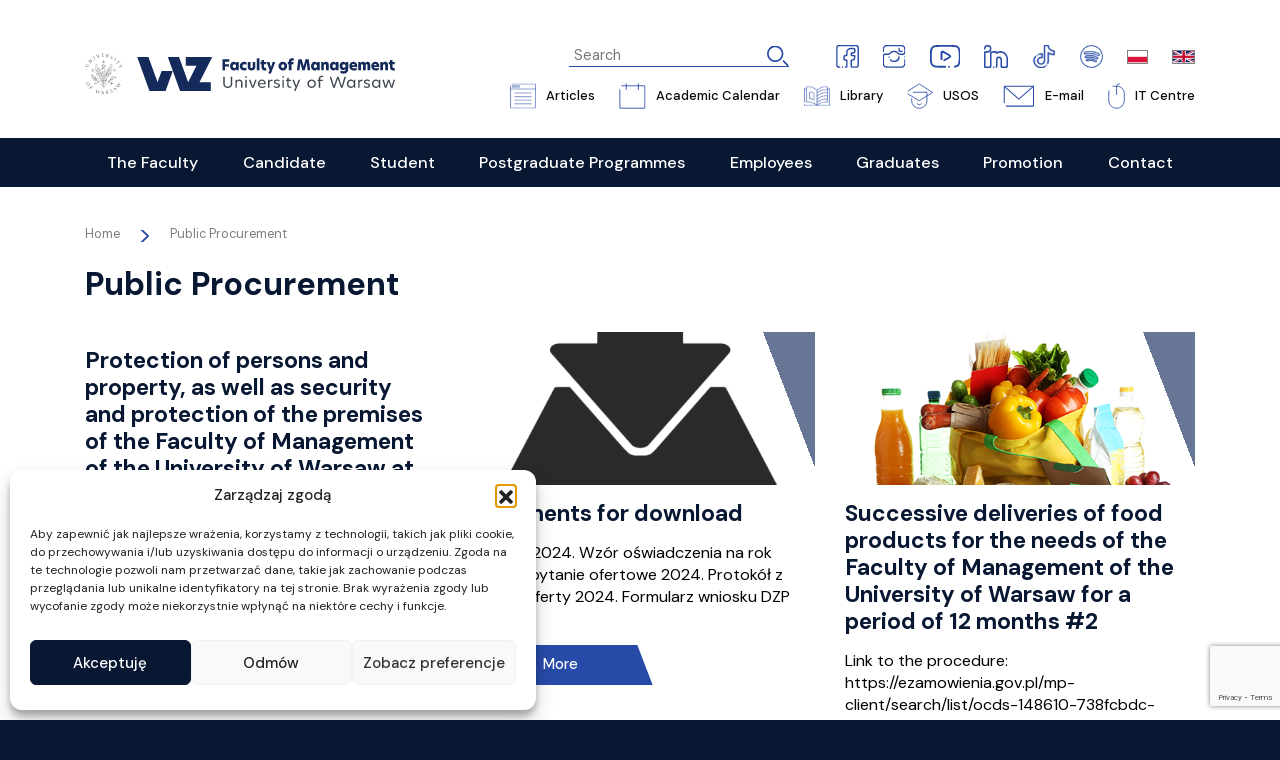

--- FILE ---
content_type: text/html; charset=UTF-8
request_url: https://wz.uw.edu.pl/en/category/public-procurement/
body_size: 30386
content:
<!DOCTYPE html>
<html lang="en-GB">
<head>
<meta charset="UTF-8" />
<meta name="viewport" content="width=device-width" />
<link rel="stylesheet" href="https://wz.uw.edu.pl/wp-content/themes/wzuw/css/bootstrap.min.css" type="text/css" media="screen" />

<!-- MapPress Easy Google Maps Version:2.95.3 (https://www.mappresspro.com) -->
<meta name='robots' content='index, follow, max-image-preview:large, max-snippet:-1, max-video-preview:-1' />
<link rel="alternate" href="https://wz.uw.edu.pl/category/zamowienia-publiczne/" hreflang="pl" />
<link rel="alternate" href="https://wz.uw.edu.pl/en/category/public-procurement/" hreflang="en" />

	<!-- This site is optimized with the Yoast SEO plugin v24.2 - https://yoast.com/wordpress/plugins/seo/ -->
	<title>Archiwa Public Procurement - WZ UW</title>
	<link rel="canonical" href="https://wz.uw.edu.pl/en/category/public-procurement/" />
	<meta property="og:locale" content="en_GB" />
	<meta property="og:locale:alternate" content="pl_PL" />
	<meta property="og:type" content="article" />
	<meta property="og:title" content="Archiwa Public Procurement - WZ UW" />
	<meta property="og:url" content="https://wz.uw.edu.pl/en/category/public-procurement/" />
	<meta property="og:site_name" content="WZ UW" />
	<meta name="twitter:card" content="summary_large_image" />
	<script type="application/ld+json" class="yoast-schema-graph">{"@context":"https://schema.org","@graph":[{"@type":"CollectionPage","@id":"https://wz.uw.edu.pl/en/category/public-procurement/","url":"https://wz.uw.edu.pl/en/category/public-procurement/","name":"Archiwa Public Procurement - WZ UW","isPartOf":{"@id":"https://wz.uw.edu.pl/en/homepage/#website"},"breadcrumb":{"@id":"https://wz.uw.edu.pl/en/category/public-procurement/#breadcrumb"},"inLanguage":"en-GB"},{"@type":"BreadcrumbList","@id":"https://wz.uw.edu.pl/en/category/public-procurement/#breadcrumb","itemListElement":[{"@type":"ListItem","position":1,"name":"Strona główna","item":"https://wz.uw.edu.pl/en/homepage/"},{"@type":"ListItem","position":2,"name":"Public Procurement"}]},{"@type":"WebSite","@id":"https://wz.uw.edu.pl/en/homepage/#website","url":"https://wz.uw.edu.pl/en/homepage/","name":"WZ UW","description":"Wydział Zarządzania UW","potentialAction":[{"@type":"SearchAction","target":{"@type":"EntryPoint","urlTemplate":"https://wz.uw.edu.pl/en/homepage/?s={search_term_string}"},"query-input":{"@type":"PropertyValueSpecification","valueRequired":true,"valueName":"search_term_string"}}],"inLanguage":"en-GB"}]}</script>
	<!-- / Yoast SEO plugin. -->


<link rel="alternate" type="application/rss+xml" title="WZ UW &raquo; Feed" href="https://wz.uw.edu.pl/en/feed/" />
<link rel="alternate" type="application/rss+xml" title="WZ UW &raquo; Public Procurement Category Feed" href="https://wz.uw.edu.pl/en/category/public-procurement/feed/" />
<style id='wp-img-auto-sizes-contain-inline-css' type='text/css'>
img:is([sizes=auto i],[sizes^="auto," i]){contain-intrinsic-size:3000px 1500px}
/*# sourceURL=wp-img-auto-sizes-contain-inline-css */
</style>
<link rel='stylesheet' id='acy_front_messages_css-css' href='https://wz.uw.edu.pl/wp-content/plugins/acymailing/media/css/front/messages.min.css?v=1747389353&#038;ver=6.9' type='text/css' media='all' />
<style id='wp-emoji-styles-inline-css' type='text/css'>

	img.wp-smiley, img.emoji {
		display: inline !important;
		border: none !important;
		box-shadow: none !important;
		height: 1em !important;
		width: 1em !important;
		margin: 0 0.07em !important;
		vertical-align: -0.1em !important;
		background: none !important;
		padding: 0 !important;
	}
/*# sourceURL=wp-emoji-styles-inline-css */
</style>
<link rel='stylesheet' id='wp-block-library-css' href='https://wz.uw.edu.pl/wp-includes/css/dist/block-library/style.min.css?ver=6.9' type='text/css' media='all' />
<style id='global-styles-inline-css' type='text/css'>
:root{--wp--preset--aspect-ratio--square: 1;--wp--preset--aspect-ratio--4-3: 4/3;--wp--preset--aspect-ratio--3-4: 3/4;--wp--preset--aspect-ratio--3-2: 3/2;--wp--preset--aspect-ratio--2-3: 2/3;--wp--preset--aspect-ratio--16-9: 16/9;--wp--preset--aspect-ratio--9-16: 9/16;--wp--preset--color--black: #000000;--wp--preset--color--cyan-bluish-gray: #abb8c3;--wp--preset--color--white: #ffffff;--wp--preset--color--pale-pink: #f78da7;--wp--preset--color--vivid-red: #cf2e2e;--wp--preset--color--luminous-vivid-orange: #ff6900;--wp--preset--color--luminous-vivid-amber: #fcb900;--wp--preset--color--light-green-cyan: #7bdcb5;--wp--preset--color--vivid-green-cyan: #00d084;--wp--preset--color--pale-cyan-blue: #8ed1fc;--wp--preset--color--vivid-cyan-blue: #0693e3;--wp--preset--color--vivid-purple: #9b51e0;--wp--preset--gradient--vivid-cyan-blue-to-vivid-purple: linear-gradient(135deg,rgb(6,147,227) 0%,rgb(155,81,224) 100%);--wp--preset--gradient--light-green-cyan-to-vivid-green-cyan: linear-gradient(135deg,rgb(122,220,180) 0%,rgb(0,208,130) 100%);--wp--preset--gradient--luminous-vivid-amber-to-luminous-vivid-orange: linear-gradient(135deg,rgb(252,185,0) 0%,rgb(255,105,0) 100%);--wp--preset--gradient--luminous-vivid-orange-to-vivid-red: linear-gradient(135deg,rgb(255,105,0) 0%,rgb(207,46,46) 100%);--wp--preset--gradient--very-light-gray-to-cyan-bluish-gray: linear-gradient(135deg,rgb(238,238,238) 0%,rgb(169,184,195) 100%);--wp--preset--gradient--cool-to-warm-spectrum: linear-gradient(135deg,rgb(74,234,220) 0%,rgb(151,120,209) 20%,rgb(207,42,186) 40%,rgb(238,44,130) 60%,rgb(251,105,98) 80%,rgb(254,248,76) 100%);--wp--preset--gradient--blush-light-purple: linear-gradient(135deg,rgb(255,206,236) 0%,rgb(152,150,240) 100%);--wp--preset--gradient--blush-bordeaux: linear-gradient(135deg,rgb(254,205,165) 0%,rgb(254,45,45) 50%,rgb(107,0,62) 100%);--wp--preset--gradient--luminous-dusk: linear-gradient(135deg,rgb(255,203,112) 0%,rgb(199,81,192) 50%,rgb(65,88,208) 100%);--wp--preset--gradient--pale-ocean: linear-gradient(135deg,rgb(255,245,203) 0%,rgb(182,227,212) 50%,rgb(51,167,181) 100%);--wp--preset--gradient--electric-grass: linear-gradient(135deg,rgb(202,248,128) 0%,rgb(113,206,126) 100%);--wp--preset--gradient--midnight: linear-gradient(135deg,rgb(2,3,129) 0%,rgb(40,116,252) 100%);--wp--preset--font-size--small: 13px;--wp--preset--font-size--medium: 20px;--wp--preset--font-size--large: 36px;--wp--preset--font-size--x-large: 42px;--wp--preset--spacing--20: 0.44rem;--wp--preset--spacing--30: 0.67rem;--wp--preset--spacing--40: 1rem;--wp--preset--spacing--50: 1.5rem;--wp--preset--spacing--60: 2.25rem;--wp--preset--spacing--70: 3.38rem;--wp--preset--spacing--80: 5.06rem;--wp--preset--shadow--natural: 6px 6px 9px rgba(0, 0, 0, 0.2);--wp--preset--shadow--deep: 12px 12px 50px rgba(0, 0, 0, 0.4);--wp--preset--shadow--sharp: 6px 6px 0px rgba(0, 0, 0, 0.2);--wp--preset--shadow--outlined: 6px 6px 0px -3px rgb(255, 255, 255), 6px 6px rgb(0, 0, 0);--wp--preset--shadow--crisp: 6px 6px 0px rgb(0, 0, 0);}:where(.is-layout-flex){gap: 0.5em;}:where(.is-layout-grid){gap: 0.5em;}body .is-layout-flex{display: flex;}.is-layout-flex{flex-wrap: wrap;align-items: center;}.is-layout-flex > :is(*, div){margin: 0;}body .is-layout-grid{display: grid;}.is-layout-grid > :is(*, div){margin: 0;}:where(.wp-block-columns.is-layout-flex){gap: 2em;}:where(.wp-block-columns.is-layout-grid){gap: 2em;}:where(.wp-block-post-template.is-layout-flex){gap: 1.25em;}:where(.wp-block-post-template.is-layout-grid){gap: 1.25em;}.has-black-color{color: var(--wp--preset--color--black) !important;}.has-cyan-bluish-gray-color{color: var(--wp--preset--color--cyan-bluish-gray) !important;}.has-white-color{color: var(--wp--preset--color--white) !important;}.has-pale-pink-color{color: var(--wp--preset--color--pale-pink) !important;}.has-vivid-red-color{color: var(--wp--preset--color--vivid-red) !important;}.has-luminous-vivid-orange-color{color: var(--wp--preset--color--luminous-vivid-orange) !important;}.has-luminous-vivid-amber-color{color: var(--wp--preset--color--luminous-vivid-amber) !important;}.has-light-green-cyan-color{color: var(--wp--preset--color--light-green-cyan) !important;}.has-vivid-green-cyan-color{color: var(--wp--preset--color--vivid-green-cyan) !important;}.has-pale-cyan-blue-color{color: var(--wp--preset--color--pale-cyan-blue) !important;}.has-vivid-cyan-blue-color{color: var(--wp--preset--color--vivid-cyan-blue) !important;}.has-vivid-purple-color{color: var(--wp--preset--color--vivid-purple) !important;}.has-black-background-color{background-color: var(--wp--preset--color--black) !important;}.has-cyan-bluish-gray-background-color{background-color: var(--wp--preset--color--cyan-bluish-gray) !important;}.has-white-background-color{background-color: var(--wp--preset--color--white) !important;}.has-pale-pink-background-color{background-color: var(--wp--preset--color--pale-pink) !important;}.has-vivid-red-background-color{background-color: var(--wp--preset--color--vivid-red) !important;}.has-luminous-vivid-orange-background-color{background-color: var(--wp--preset--color--luminous-vivid-orange) !important;}.has-luminous-vivid-amber-background-color{background-color: var(--wp--preset--color--luminous-vivid-amber) !important;}.has-light-green-cyan-background-color{background-color: var(--wp--preset--color--light-green-cyan) !important;}.has-vivid-green-cyan-background-color{background-color: var(--wp--preset--color--vivid-green-cyan) !important;}.has-pale-cyan-blue-background-color{background-color: var(--wp--preset--color--pale-cyan-blue) !important;}.has-vivid-cyan-blue-background-color{background-color: var(--wp--preset--color--vivid-cyan-blue) !important;}.has-vivid-purple-background-color{background-color: var(--wp--preset--color--vivid-purple) !important;}.has-black-border-color{border-color: var(--wp--preset--color--black) !important;}.has-cyan-bluish-gray-border-color{border-color: var(--wp--preset--color--cyan-bluish-gray) !important;}.has-white-border-color{border-color: var(--wp--preset--color--white) !important;}.has-pale-pink-border-color{border-color: var(--wp--preset--color--pale-pink) !important;}.has-vivid-red-border-color{border-color: var(--wp--preset--color--vivid-red) !important;}.has-luminous-vivid-orange-border-color{border-color: var(--wp--preset--color--luminous-vivid-orange) !important;}.has-luminous-vivid-amber-border-color{border-color: var(--wp--preset--color--luminous-vivid-amber) !important;}.has-light-green-cyan-border-color{border-color: var(--wp--preset--color--light-green-cyan) !important;}.has-vivid-green-cyan-border-color{border-color: var(--wp--preset--color--vivid-green-cyan) !important;}.has-pale-cyan-blue-border-color{border-color: var(--wp--preset--color--pale-cyan-blue) !important;}.has-vivid-cyan-blue-border-color{border-color: var(--wp--preset--color--vivid-cyan-blue) !important;}.has-vivid-purple-border-color{border-color: var(--wp--preset--color--vivid-purple) !important;}.has-vivid-cyan-blue-to-vivid-purple-gradient-background{background: var(--wp--preset--gradient--vivid-cyan-blue-to-vivid-purple) !important;}.has-light-green-cyan-to-vivid-green-cyan-gradient-background{background: var(--wp--preset--gradient--light-green-cyan-to-vivid-green-cyan) !important;}.has-luminous-vivid-amber-to-luminous-vivid-orange-gradient-background{background: var(--wp--preset--gradient--luminous-vivid-amber-to-luminous-vivid-orange) !important;}.has-luminous-vivid-orange-to-vivid-red-gradient-background{background: var(--wp--preset--gradient--luminous-vivid-orange-to-vivid-red) !important;}.has-very-light-gray-to-cyan-bluish-gray-gradient-background{background: var(--wp--preset--gradient--very-light-gray-to-cyan-bluish-gray) !important;}.has-cool-to-warm-spectrum-gradient-background{background: var(--wp--preset--gradient--cool-to-warm-spectrum) !important;}.has-blush-light-purple-gradient-background{background: var(--wp--preset--gradient--blush-light-purple) !important;}.has-blush-bordeaux-gradient-background{background: var(--wp--preset--gradient--blush-bordeaux) !important;}.has-luminous-dusk-gradient-background{background: var(--wp--preset--gradient--luminous-dusk) !important;}.has-pale-ocean-gradient-background{background: var(--wp--preset--gradient--pale-ocean) !important;}.has-electric-grass-gradient-background{background: var(--wp--preset--gradient--electric-grass) !important;}.has-midnight-gradient-background{background: var(--wp--preset--gradient--midnight) !important;}.has-small-font-size{font-size: var(--wp--preset--font-size--small) !important;}.has-medium-font-size{font-size: var(--wp--preset--font-size--medium) !important;}.has-large-font-size{font-size: var(--wp--preset--font-size--large) !important;}.has-x-large-font-size{font-size: var(--wp--preset--font-size--x-large) !important;}
/*# sourceURL=global-styles-inline-css */
</style>

<style id='classic-theme-styles-inline-css' type='text/css'>
/*! This file is auto-generated */
.wp-block-button__link{color:#fff;background-color:#32373c;border-radius:9999px;box-shadow:none;text-decoration:none;padding:calc(.667em + 2px) calc(1.333em + 2px);font-size:1.125em}.wp-block-file__button{background:#32373c;color:#fff;text-decoration:none}
/*# sourceURL=/wp-includes/css/classic-themes.min.css */
</style>
<link rel='stylesheet' id='wp-components-css' href='https://wz.uw.edu.pl/wp-includes/css/dist/components/style.min.css?ver=6.9' type='text/css' media='all' />
<link rel='stylesheet' id='wp-preferences-css' href='https://wz.uw.edu.pl/wp-includes/css/dist/preferences/style.min.css?ver=6.9' type='text/css' media='all' />
<link rel='stylesheet' id='wp-block-editor-css' href='https://wz.uw.edu.pl/wp-includes/css/dist/block-editor/style.min.css?ver=6.9' type='text/css' media='all' />
<link rel='stylesheet' id='popup-maker-block-library-style-css' href='https://wz.uw.edu.pl/wp-content/plugins/popup-maker/dist/packages/block-library-style.css?ver=dbea705cfafe089d65f1' type='text/css' media='all' />
<link rel='stylesheet' id='contact-form-7-css' href='https://wz.uw.edu.pl/wp-content/plugins/contact-form-7/includes/css/styles.css?ver=6.1.3' type='text/css' media='all' />
<link rel='stylesheet' id='mappress-leaflet-css' href='https://wz.uw.edu.pl/wp-content/plugins/mappress-google-maps-for-wordpress/lib/leaflet/leaflet.css?ver=1.7.1' type='text/css' media='all' />
<link rel='stylesheet' id='mappress-css' href='https://wz.uw.edu.pl/wp-content/plugins/mappress-google-maps-for-wordpress/css/mappress.css?ver=2.95.3' type='text/css' media='all' />
<link rel='stylesheet' id='menu-image-css' href='https://wz.uw.edu.pl/wp-content/plugins/menu-image/includes/css/menu-image.css?ver=3.13' type='text/css' media='all' />
<link rel='stylesheet' id='dashicons-css' href='https://wz.uw.edu.pl/wp-includes/css/dashicons.min.css?ver=6.9' type='text/css' media='all' />
<link rel='stylesheet' id='cmplz-general-css' href='https://wz.uw.edu.pl/wp-content/plugins/complianz-gdpr/assets/css/cookieblocker.min.css?ver=1763495929' type='text/css' media='all' />
<link rel='stylesheet' id='wzuw-style-css' href='https://wz.uw.edu.pl/wp-content/themes/wzuw/style.css?ver=6.9' type='text/css' media='all' />
<link rel='stylesheet' id='wpr-text-animations-css-css' href='https://wz.uw.edu.pl/wp-content/plugins/royal-elementor-addons/assets/css/lib/animations/text-animations.min.css?ver=1.7.1008' type='text/css' media='all' />
<link rel='stylesheet' id='wpr-addons-css-css' href='https://wz.uw.edu.pl/wp-content/plugins/royal-elementor-addons/assets/css/frontend.min.css?ver=1.7.1008' type='text/css' media='all' />
<link rel='stylesheet' id='font-awesome-5-all-css' href='https://wz.uw.edu.pl/wp-content/plugins/elementor/assets/lib/font-awesome/css/all.min.css?ver=1.7.1008' type='text/css' media='all' />
<script type="text/javascript" id="acy_front_messages_js-js-before">
/* <![CDATA[ */
var ACYM_AJAX_START = "https://wz.uw.edu.pl/wp-admin/admin-ajax.php";
            var ACYM_AJAX_PARAMS = "?action=acymailing_router&noheader=1&nocache=1768885042";
            var ACYM_AJAX = ACYM_AJAX_START + ACYM_AJAX_PARAMS;
//# sourceURL=acy_front_messages_js-js-before
/* ]]> */
</script>
<script type="text/javascript" src="https://wz.uw.edu.pl/wp-content/plugins/acymailing/media/js/front/messages.min.js?v=1747389353&amp;ver=6.9" id="acy_front_messages_js-js"></script>
<script type="text/javascript" data-cfasync="false" src="https://wz.uw.edu.pl/wp-includes/js/jquery/jquery.min.js?ver=3.7.1" id="jquery-core-js"></script>
<script type="text/javascript" data-cfasync="false" src="https://wz.uw.edu.pl/wp-includes/js/jquery/jquery-migrate.min.js?ver=3.4.1" id="jquery-migrate-js"></script>
<link rel="https://api.w.org/" href="https://wz.uw.edu.pl/wp-json/" /><link rel="alternate" title="JSON" type="application/json" href="https://wz.uw.edu.pl/wp-json/wp/v2/categories/180" /><link rel="EditURI" type="application/rsd+xml" title="RSD" href="https://wz.uw.edu.pl/xmlrpc.php?rsd" />
<meta name="generator" content="WordPress 6.9" />
<meta name="cdp-version" content="1.5.0" />
		<!-- GA Google Analytics @ https://m0n.co/ga -->
		<script type="text/plain" data-service="google-analytics" data-category="statistics" async data-cmplz-src="https://www.googletagmanager.com/gtag/js?id=G-LMCR0CX6GH"></script>
		<script>
			window.dataLayer = window.dataLayer || [];
			function gtag(){dataLayer.push(arguments);}
			gtag('js', new Date());
			gtag('config', 'G-LMCR0CX6GH');
		</script>

				<style>.cmplz-hidden {
					display: none !important;
				}</style><!-- Analytics by WP Statistics - https://wp-statistics.com -->
<meta name="generator" content="Elementor 3.24.7; features: e_font_icon_svg, additional_custom_breakpoints; settings: css_print_method-external, google_font-enabled, font_display-swap">
			<style>
				.e-con.e-parent:nth-of-type(n+4):not(.e-lazyloaded):not(.e-no-lazyload),
				.e-con.e-parent:nth-of-type(n+4):not(.e-lazyloaded):not(.e-no-lazyload) * {
					background-image: none !important;
				}
				@media screen and (max-height: 1024px) {
					.e-con.e-parent:nth-of-type(n+3):not(.e-lazyloaded):not(.e-no-lazyload),
					.e-con.e-parent:nth-of-type(n+3):not(.e-lazyloaded):not(.e-no-lazyload) * {
						background-image: none !important;
					}
				}
				@media screen and (max-height: 640px) {
					.e-con.e-parent:nth-of-type(n+2):not(.e-lazyloaded):not(.e-no-lazyload),
					.e-con.e-parent:nth-of-type(n+2):not(.e-lazyloaded):not(.e-no-lazyload) * {
						background-image: none !important;
					}
				}
			</style>
			<link rel="icon" href="https://wz.uw.edu.pl/wp-content/uploads/2023/04/cropped-Favicon_WZUW_2-32x32.jpg" sizes="32x32" />
<link rel="icon" href="https://wz.uw.edu.pl/wp-content/uploads/2023/04/cropped-Favicon_WZUW_2-192x192.jpg" sizes="192x192" />
<link rel="apple-touch-icon" href="https://wz.uw.edu.pl/wp-content/uploads/2023/04/cropped-Favicon_WZUW_2-180x180.jpg" />
<meta name="msapplication-TileImage" content="https://wz.uw.edu.pl/wp-content/uploads/2023/04/cropped-Favicon_WZUW_2-270x270.jpg" />
		<style type="text/css" id="wp-custom-css">
			li.lang-item img {border: solid 1px grey;}
div.records-list {overflow-x: hidden;}
.submenu-container a[href="/ituw/"]
{
    font-size: 1.2em;
    font-weight: 600;
    color: #081732;
    padding-bottom: 12px;
}
.submenu-container a[href="/ituwen/"]
{
    font-size: 1.2em;
    font-weight: 600;
    color: #081732;
    padding-bottom: 12px;
}
.submenu-container a[href="/en/itcentre/"]
{
    font-size: 1.2em;
    font-weight: 600;
    color: #081732;
    padding-bottom: 12px;
}
li#menu-item-8777
{
		visibility: hidden;
}
.site-header h1{
	font-size:2em;

}		</style>
		<style id="wpr_lightbox_styles">
				.lg-backdrop {
					background-color: rgba(0,0,0,0.6) !important;
				}
				.lg-toolbar,
				.lg-dropdown {
					background-color: rgba(0,0,0,0.8) !important;
				}
				.lg-dropdown:after {
					border-bottom-color: rgba(0,0,0,0.8) !important;
				}
				.lg-sub-html {
					background-color: rgba(0,0,0,0.8) !important;
				}
				.lg-thumb-outer,
				.lg-progress-bar {
					background-color: #444444 !important;
				}
				.lg-progress {
					background-color: #a90707 !important;
				}
				.lg-icon {
					color: #efefef !important;
					font-size: 20px !important;
				}
				.lg-icon.lg-toogle-thumb {
					font-size: 24px !important;
				}
				.lg-icon:hover,
				.lg-dropdown-text:hover {
					color: #ffffff !important;
				}
				.lg-sub-html,
				.lg-dropdown-text {
					color: #efefef !important;
					font-size: 14px !important;
				}
				#lg-counter {
					color: #efefef !important;
					font-size: 14px !important;
				}
				.lg-prev,
				.lg-next {
					font-size: 35px !important;
				}

				/* Defaults */
				.lg-icon {
				background-color: transparent !important;
				}

				#lg-counter {
				opacity: 0.9;
				}

				.lg-thumb-outer {
				padding: 0 10px;
				}

				.lg-thumb-item {
				border-radius: 0 !important;
				border: none !important;
				opacity: 0.5;
				}

				.lg-thumb-item.active {
					opacity: 1;
				}
	         </style>
<script>(function(w,d,s,l,i){w[l]=w[l]||[];w[l].push({'gtm.start':
new Date().getTime(),event:'gtm.js'});var f=d.getElementsByTagName(s)[0],
j=d.createElement(s),dl=l!='dataLayer'?'&l='+l:'';j.async=true;j.src=
'https://www.googletagmanager.com/gtm.js?id='+i+dl;f.parentNode.insertBefore(j,f);
})(window,document,'script','dataLayer','GTM-K2K7KG25');</script>

<link rel="stylesheet" href="https://wz.uw.edu.pl/wp-content/themes/wzuw/css/styles.css?v=1696486781" type="text/css" media="screen" />
<link rel="stylesheet" href="https://wz.uw.edu.pl/wp-content/themes/wzuw/css/styles2_old.css?v=1701074383" type="text/css" media="screen" />
<link rel="stylesheet" href="https://wz.uw.edu.pl/wp-content/themes/wzuw/css/styles2.css?v=1701085896" type="text/css" media="screen" />
<link rel="stylesheet" href="https://wz.uw.edu.pl/wp-content/themes/wzuw/css/rcustom.css?v=1759745805" type="text/css" media="screen" />
<link rel="stylesheet" href="https://wz.uw.edu.pl/wp-content/themes/wzuw/css/font-awesome.min.css" type="text/css" media="screen" />
<link rel="stylesheet" href="https://wz.uw.edu.pl/wp-content/themes/wzuw/css/magnific-popup.min.css" type="text/css" media="screen" />
<script type='text/javascript' src='https://wz.uw.edu.pl/wp-content/themes/wzuw/js/scripts_175345.js' id='jquery-core-js'></script>
<script type='text/javascript' src='https://wz.uw.edu.pl/wp-content/themes/wzuw/js/jquery.magnific-popup.min.js' id='jquery-core-js'></script>
    <link data-service="adobe-fonts" data-category="marketing" rel="stylesheet" data-href="https://use.typekit.net/nsg8vxm.css">
    <link rel="apple-touch-icon" sizes="152x152" href="https://wz.uw.edu.pl/wp-content/themes/wzuw/favicon/apple-touch-icon.png">
    <link rel="icon" type="image/png" sizes="32x32" href="https://wz.uw.edu.pl/wp-content/themes/wzuw/favicon/favicon-32x32.png">
    <link rel="icon" type="image/png" sizes="16x16" href="https://wz.uw.edu.pl/wp-content/themes/wzuw/favicon/favicon-16x16.png">
    <link rel="manifest" href="https://wz.uw.edu.pl/wp-content/themes/wzuw/favicon/site.webmanifest">
    <meta name="msapplication-TileColor" content="#142A5B">
    <meta name="theme-color" content="#ffffff">
    <style>
        body .article-body :where(.is-layout-flex) { --wp--style--unstable-gallery-gap: 1.5em !important;  } 
        .study-page .menu-menu-glowne-container .menu>li>ul>li.menu-item-12160 {
        	display: block;
        }
        
        .study-page .menu-menu-glowne-container .menu>li.menu-item-11905 {
        	display: block;
        }
        .site-footer .footer-top .btn_long .button { width: 255px; }
	.article-body .wp-block-file:not(.wp-element-button) { margin-bottom: 5em; }
    </style>
</head>
<body data-cmplz=1 class="archive category category-public-procurement category-180 wp-embed-responsive wp-theme-wzuw category-id-180 eio-default elementor-default elementor-kit-14467">
	<noscript><iframe src="https://www.googletagmanager.com/ns.html?id=GTM-K2K7KG25" height="0" width="0" style="display:none;visibility:hidden"></iframe></noscript>
    <a href="#content" class="skip-link screen-reader-text">Skip to the content</a>    <input type="radio" value="0" class="navigation-mobile-input" id="navigation-menu-disactive" name="navigation-mobile-input" />
    <input type="radio" value="1" class="navigation-mobile-input" id="navigation-menu-activate" name="navigation-mobile-input" />
    <input type="radio" value="2" class="navigation-mobile-input" id="search-mobile-activate" name="navigation-mobile-input" />
    
    <header class="page-main-header">
		<div class="background-white animation header-top">
			<div class="container">
				<div class="row">
					<div class="col-lg-4 col-5 logo-content">
						<div class="position-relative">
    						<a href="https://wz.uw.edu.pl/en/homepage/" title="WZ UW" rel="home" itemprop="url"><span itemprop="name"><img src="https://wz.uw.edu.pl/wp-content/uploads/logo_uw_full.svg" width="440" height="70" alt="WZ UW" class="d-none d-lg-inline-block" /><img src="https://wz.uw.edu.pl/wp-content/uploads/logo_uw_full_mobile.svg" alt="WZ UW" class="d-block d-lg-none" /></span></a>    						<a href="https://www.uw.edu.pl/" target="_blank" class="uw-link">&nbsp;</a>
						</div>
					</div>
				</div>
			</div>
		</div>
		<div class="container d-none d-lg-block">
    		<nav>
            	<div class="main-menu-wrapper">
            		<div class="menu-menu-glowne-en-container"><ul id="menu-menu-glowne-en" class="menu">
<!--?xml encoding="utf-8" ?--><li id="menu-item-11754" class="menu-item menu-item-type-custom menu-item-object-custom menu-item-has-children menu-item-11754"><label for="menu-item-1" class="show-submenu menu-item-1 label-full-width"><img src="https://wz.uw.edu.pl/wp-content/themes/wzuw/icons/arrow-left-white.svg" alt="wstecz"></label><label for="menu-item-0" class="return-item label-full-width"><img src="https://wz.uw.edu.pl/wp-content/themes/wzuw/icons/arrow-left-white.svg" alt="wstecz"></label><a href="/" itemprop="url"><span itemprop="name">The Faculty</span></a>
<ul class="sub-menu">
	<li id="menu-item-11755" class="multi-column menu-item menu-item-type-custom menu-item-object-custom menu-item-has-children menu-item-11755"><a href="#" itemprop="url"><span itemprop="name">About the Faculty</span></a>
	<ul class="sub-menu">
		<li id="menu-item-11756" class="link-normal menu-item menu-item-type-custom menu-item-object-custom menu-item-has-children menu-item-11756"><a href="#" itemprop="url"><span itemprop="name">Authorities</span></a>
		<ul class="sub-menu">
			<li id="menu-item-11799" class="menu-item menu-item-type-post_type menu-item-object-page menu-item-11799"><a href="https://wz.uw.edu.pl/en/the-faculty/authorities/deans-college/" itemprop="url"><span itemprop="name">Faculty Board</span></a></li>
			<li id="menu-item-11798" class="menu-item menu-item-type-post_type menu-item-object-page menu-item-11798"><a href="https://wz.uw.edu.pl/en/the-faculty/authorities/faculty-council/" itemprop="url"><span itemprop="name">Faculty Council</span></a></li>
			<li id="menu-item-11797" class="menu-item menu-item-type-post_type menu-item-object-page menu-item-11797"><a href="https://wz.uw.edu.pl/en/the-faculty/authorities/teaching-council/" itemprop="url"><span itemprop="name">Board of Education</span></a></li>
			<li id="menu-item-14273" class="menu-item menu-item-type-post_type menu-item-object-page menu-item-14273"><a href="https://wz.uw.edu.pl/en/the-faculty/authorities/business-advisory/" itemprop="url"><span itemprop="name">Business Advisory</span></a></li>
			<li id="menu-item-22731" class="as-header menu-item menu-item-type-post_type menu-item-object-page menu-item-22731"><a href="https://wz.uw.edu.pl/en/the-faculty/accreditations/" itemprop="url"><span itemprop="name">Accreditations</span></a></li>
		</ul>
</li>
		<li id="menu-item-11757" class="link-normal menu-item menu-item-type-custom menu-item-object-custom menu-item-has-children menu-item-11757"><a href="https://wz.uw.edu.pl/en/structure" itemprop="url"><span itemprop="name">Structure</span></a>
		<ul class="sub-menu">
			<li id="menu-item-11801" class="menu-item menu-item-type-post_type menu-item-object-page menu-item-11801"><a href="https://wz.uw.edu.pl/en/the-faculty/structure/science-and-research-centres/" itemprop="url"><span itemprop="name">Science and Research Centres</span></a></li>
			<li id="menu-item-11803" class="menu-item menu-item-type-post_type menu-item-object-page menu-item-11803"><a href="https://wz.uw.edu.pl/en/the-faculty/structure/chairs-and-independent-departments/" itemprop="url"><span itemprop="name">Chairs and Independent Departments</span></a></li>
			<li id="menu-item-11948" class="menu-item menu-item-type-post_type menu-item-object-page menu-item-11948"><a href="https://wz.uw.edu.pl/en/the-faculty/structure/library/" itemprop="url"><span itemprop="name">Library</span></a></li>
			<li id="menu-item-22894" class="menu-item menu-item-type-custom menu-item-object-custom menu-item-22894"><a href="https://press.wz.uw.edu.pl/" itemprop="url"><span itemprop="name">Scientific Publishing House of the FoM UW</span></a></li>
		</ul>
</li>
		<li id="menu-item-11758" class="link-normal menu-item menu-item-type-custom menu-item-object-custom menu-item-has-children menu-item-11758"><a href="#" itemprop="url"><span itemprop="name">Activity</span></a>
		<ul class="sub-menu">
			<li id="menu-item-11815" class="menu-item menu-item-type-post_type menu-item-object-page menu-item-11815"><a href="https://wz.uw.edu.pl/en/the-faculty/activity/projects/" itemprop="url"><span itemprop="name">Projects</span></a></li>
			<li id="menu-item-11814" class="menu-item menu-item-type-post_type menu-item-object-page menu-item-11814"><a href="https://wz.uw.edu.pl/en/the-faculty/activity/conferences/" itemprop="url"><span itemprop="name">Conferences</span></a></li>
			<li id="menu-item-11813" class="menu-item menu-item-type-post_type menu-item-object-page menu-item-11813"><a href="https://wz.uw.edu.pl/en/the-faculty/activity/research/" itemprop="url"><span itemprop="name">Research</span></a></li>
		</ul>
</li>
		<li id="menu-item-11759" class="link-normal menu-item menu-item-type-custom menu-item-object-custom menu-item-has-children menu-item-11759"><a href="#" itemprop="url"><span itemprop="name">General</span></a>
		<ul class="sub-menu">
			<li id="menu-item-11836" class="menu-item menu-item-type-taxonomy menu-item-object-category menu-item-11836"><a href="https://wz.uw.edu.pl/en/category/the-faculty/news/" itemprop="url"><span itemprop="name">News</span></a></li>
			<li id="menu-item-11760" class="menu-item menu-item-type-post_type menu-item-object-page menu-item-11760"><a href="https://wz.uw.edu.pl/en/the-faculty/quality-of-education/" itemprop="url"><span itemprop="name">Quality of Education</span></a></li>
			<li id="menu-item-11765" class="menu-item menu-item-type-post_type menu-item-object-page menu-item-11765"><a href="https://wz.uw.edu.pl/en/the-faculty/foundation-for-the-fom-uw/" itemprop="url"><span itemprop="name">Foundation for the FoM UW</span></a></li>
			<li id="menu-item-11766" class="menu-item menu-item-type-post_type menu-item-object-page menu-item-11766"><a href="https://wz.uw.edu.pl/en/the-faculty/representative-for-equality-2/" itemprop="url"><span itemprop="name">Representative for Equality</span></a></li>
			<li id="menu-item-11772" class="menu-item menu-item-type-post_type menu-item-object-page menu-item-11772"><a href="https://wz.uw.edu.pl/en/the-faculty/graduates-of-the-fom-uw/" itemprop="url"><span itemprop="name">Graduates of the FoM UW</span></a></li>
			<li id="menu-item-11771" class="menu-item menu-item-type-post_type menu-item-object-page menu-item-11771"><a href="https://wz.uw.edu.pl/en/the-faculty/history/" itemprop="url"><span itemprop="name">History</span></a></li>
			<li id="menu-item-11775" class="menu-item menu-item-type-post_type menu-item-object-page menu-item-11775"><a href="https://wz.uw.edu.pl/en/the-faculty/legal-acts/" itemprop="url"><span itemprop="name">Legal Acts</span></a></li>
		</ul>
</li>
	</ul>
</li>
</ul>
</li>
<li id="menu-item-30919" class="multi-column menu-item menu-item-type-post_type menu-item-object-page menu-item-has-children menu-item-30919"><label for="menu-item-2" class="show-submenu menu-item-2"><img src="https://wz.uw.edu.pl/wp-content/themes/wzuw/icons/arrow-left-white.svg" alt="wstecz"></label><label for="menu-item-0" class="return-item"><img src="https://wz.uw.edu.pl/wp-content/themes/wzuw/icons/arrow-left-white.svg" alt="wstecz"></label><a href="https://wz.uw.edu.pl/en/candidate/" itemprop="url"><span itemprop="name">Candidate</span></a>
<ul class="sub-menu">
	<li id="menu-item-12062" class="menu-item menu-item-type-custom menu-item-object-custom menu-item-has-children menu-item-12062"><a href="/en/candidate/undergraduate-programmes/" itemprop="url"><span itemprop="name">Undergraduate Programmes</span></a>
	<ul class="sub-menu">
		<li id="menu-item-19005" class="menu-item menu-item-type-custom menu-item-object-custom menu-item-has-children menu-item-19005"><a href="#" itemprop="url"><span itemprop="name">Business and Management</span></a>
		<ul class="sub-menu">
			<li id="menu-item-19006" class="menu-item menu-item-type-post_type menu-item-object-page menu-item-19006"><a href="https://wz.uw.edu.pl/en/candidate/undergraduate-programmes/business-and-management/full-time-studies/" itemprop="url"><span itemprop="name">Full-time studies</span></a></li>
		</ul>
</li>
		<li id="menu-item-16127" class="menu-item menu-item-type-custom menu-item-object-custom menu-item-has-children menu-item-16127"><a href="#" itemprop="url"><span itemprop="name">Business finance and accounting</span></a>
		<ul class="sub-menu">
			<li id="menu-item-16148" class="menu-item menu-item-type-custom menu-item-object-custom menu-item-16148"><a href="https://wz.uw.edu.pl/en/candidate/undergraduate-programmes/business-finance-and-accounting/full-time-studies/" itemprop="url"><span itemprop="name">Full-time studies</span></a></li>
			<li id="menu-item-16154" class="menu-item menu-item-type-custom menu-item-object-custom menu-item-16154"><a href="https://wz.uw.edu.pl/en/candidate/undergraduate-programmes/business-finance-and-accounting/part-time-studies/" itemprop="url"><span itemprop="name">Part-time studies</span></a></li>
		</ul>
</li>
		<li id="menu-item-12065" class="menu-item menu-item-type-custom menu-item-object-custom menu-item-has-children menu-item-12065"><a href="#" itemprop="url"><span itemprop="name">Management</span></a>
		<ul class="sub-menu">
			<li id="menu-item-12059" class="menu-item menu-item-type-post_type menu-item-object-page menu-item-12059"><a href="https://wz.uw.edu.pl/en/candidate/undergraduate-programmes/management/full-time-studies/" itemprop="url"><span itemprop="name">Full-time studies</span></a></li>
			<li id="menu-item-12058" class="menu-item menu-item-type-post_type menu-item-object-page menu-item-12058"><a href="https://wz.uw.edu.pl/en/candidate/undergraduate-programmes/management/part-timestudies/" itemprop="url"><span itemprop="name">Part-time studies</span></a></li>
		</ul>
</li>
	</ul>
</li>
	<li id="menu-item-12067" class="menu-item menu-item-type-custom menu-item-object-custom menu-item-has-children menu-item-12067"><a href="/en/candidate/master-programmes/" itemprop="url"><span itemprop="name">Master Programmes</span></a>
	<ul class="sub-menu">
		<li id="menu-item-19044" class="menu-item menu-item-type-custom menu-item-object-custom menu-item-has-children menu-item-19044"><a href="#" itemprop="url"><span itemprop="name">Accounting and Controlling</span></a>
		<ul class="sub-menu">
			<li id="menu-item-19052" class="menu-item menu-item-type-post_type menu-item-object-page menu-item-19052"><a href="https://wz.uw.edu.pl/en/candidate/master-programmes/accounting-and-controlling/full-time-studies/" itemprop="url"><span itemprop="name">Full-time studies</span></a></li>
			<li id="menu-item-19051" class="menu-item menu-item-type-post_type menu-item-object-page menu-item-19051"><a href="https://wz.uw.edu.pl/en/candidate/master-programmes/accounting-and-controlling/part-time-studies/" itemprop="url"><span itemprop="name">Part-time studies</span></a></li>
		</ul>
</li>
		<li id="menu-item-31609" class="menu-item menu-item-type-custom menu-item-object-custom menu-item-has-children menu-item-31609"><a href="#" itemprop="url"><span itemprop="name">Business Analytics</span></a>
		<ul class="sub-menu">
			<li id="menu-item-31601" class="menu-item menu-item-type-post_type menu-item-object-page menu-item-31601"><a href="https://wz.uw.edu.pl/en/candidate/master-programmes/business-analytics1/full-time-studies/" itemprop="url"><span itemprop="name">Full-time studies</span></a></li>
			<li id="menu-item-31600" class="menu-item menu-item-type-post_type menu-item-object-page menu-item-31600"><a href="https://wz.uw.edu.pl/en/candidate/master-programmes/business-analytics1/part-time-studies/" itemprop="url"><span itemprop="name">Part-time studies</span></a></li>
		</ul>
</li>
		<li id="menu-item-16143" class="menu-item menu-item-type-custom menu-item-object-custom menu-item-has-children menu-item-16143"><a href="#" itemprop="url"><span itemprop="name">Business finance and accounting</span></a>
		<ul class="sub-menu">
			<li id="menu-item-16207" class="menu-item menu-item-type-custom menu-item-object-custom menu-item-16207"><a href="https://wz.uw.edu.pl/en/candidate/master-programmes/business-finance-and-accounting/full-time-studies/" itemprop="url"><span itemprop="name">Full-time studies</span></a></li>
			<li id="menu-item-16214" class="menu-item menu-item-type-custom menu-item-object-custom menu-item-16214"><a href="https://wz.uw.edu.pl/en/candidate/master-programmes/business-finance-and-accounting/part-time-studies/" itemprop="url"><span itemprop="name">Part-time studies</span></a></li>
		</ul>
</li>
		<li id="menu-item-31608" class="menu-item menu-item-type-custom menu-item-object-custom menu-item-has-children menu-item-31608"><a href="#" itemprop="url"><span itemprop="name">Digital Marketing</span></a>
		<ul class="sub-menu">
			<li id="menu-item-31603" class="menu-item menu-item-type-post_type menu-item-object-page menu-item-31603"><a href="https://wz.uw.edu.pl/en/candidate/master-programmes/digital-marketing-2/full-time-studies/" itemprop="url"><span itemprop="name">Full-time studies</span></a></li>
			<li id="menu-item-31602" class="menu-item menu-item-type-post_type menu-item-object-page menu-item-31602"><a href="https://wz.uw.edu.pl/en/candidate/master-programmes/digital-marketing-2/part-time-studies/" itemprop="url"><span itemprop="name">Part-time studies</span></a></li>
		</ul>
</li>
		<li id="menu-item-35121" class="menu-item menu-item-type-post_type menu-item-object-page menu-item-has-children menu-item-35121"><a href="https://wz.uw.edu.pl/en/candidate/master-programmes/digital-finance/" itemprop="url"><span itemprop="name">Digital Finance</span></a>
		<ul class="sub-menu">
			<li id="menu-item-35120" class="menu-item menu-item-type-post_type menu-item-object-page menu-item-35120"><a href="https://wz.uw.edu.pl/en/candidate/master-programmes/digital-finance/full-time-studies/" itemprop="url"><span itemprop="name">Full-time studies</span></a></li>
			<li id="menu-item-35119" class="menu-item menu-item-type-post_type menu-item-object-page menu-item-35119"><a href="https://wz.uw.edu.pl/en/candidate/master-programmes/digital-finance/part-time-studies/" itemprop="url"><span itemprop="name">Part-time studies</span></a></li>
		</ul>
</li>
		<li id="menu-item-35096" class="menu-item menu-item-type-post_type menu-item-object-page menu-item-has-children menu-item-35096"><a href="https://wz.uw.edu.pl/en/candidate/master-programmes/investment-advisory/" itemprop="url"><span itemprop="name">Investment Advisory</span></a>
		<ul class="sub-menu">
			<li id="menu-item-35094" class="menu-item menu-item-type-post_type menu-item-object-page menu-item-35094"><a href="https://wz.uw.edu.pl/en/candidate/master-programmes/investment-advisory/full-time-studies/" itemprop="url"><span itemprop="name">Full-time studies</span></a></li>
			<li id="menu-item-35095" class="menu-item menu-item-type-post_type menu-item-object-page menu-item-35095"><a href="https://wz.uw.edu.pl/en/candidate/master-programmes/investment-advisory/part-time-studies/" itemprop="url"><span itemprop="name">Part-time studies</span></a></li>
		</ul>
</li>
		<li id="menu-item-35145" class="menu-item menu-item-type-post_type menu-item-object-page menu-item-has-children menu-item-35145"><a href="https://wz.uw.edu.pl/en/candidate/master-programmes/investments-and-data-analysis/" itemprop="url"><span itemprop="name">Investments and Data Analysis</span></a>
		<ul class="sub-menu">
			<li id="menu-item-35144" class="menu-item menu-item-type-post_type menu-item-object-page menu-item-35144"><a href="https://wz.uw.edu.pl/en/candidate/master-programmes/investments-and-data-analysis/full-time-studies/" itemprop="url"><span itemprop="name">Full-time studies</span></a></li>
			<li id="menu-item-35143" class="menu-item menu-item-type-post_type menu-item-object-page menu-item-35143"><a href="https://wz.uw.edu.pl/en/candidate/master-programmes/investments-and-data-analysis/part-time-studies/" itemprop="url"><span itemprop="name">Part-time studies</span></a></li>
		</ul>
</li>
		<li id="menu-item-12063" class="menu-item menu-item-type-custom menu-item-object-custom menu-item-has-children menu-item-12063"><a href="#" itemprop="url"><span itemprop="name">Management</span></a>
		<ul class="sub-menu">
			<li id="menu-item-12048" class="menu-item menu-item-type-post_type menu-item-object-page menu-item-12048"><a href="https://wz.uw.edu.pl/en/candidate/master-programmes/management/full-time-studies/" itemprop="url"><span itemprop="name">Full-time studies</span></a></li>
			<li id="menu-item-12047" class="menu-item menu-item-type-post_type menu-item-object-page menu-item-12047"><a href="https://wz.uw.edu.pl/en/candidate/master-programmes/management/part-time-studies/" itemprop="url"><span itemprop="name">Part-time</span></a></li>
		</ul>
</li>
		<li id="menu-item-35169" class="menu-item menu-item-type-post_type menu-item-object-page menu-item-has-children menu-item-35169"><a href="https://wz.uw.edu.pl/en/candidate/master-programmes/taxation-in-business-processes-and-technologies/" itemprop="url"><span itemprop="name">Taxation in Business – Processes and Technologies</span></a>
		<ul class="sub-menu">
			<li id="menu-item-35167" class="menu-item menu-item-type-post_type menu-item-object-page menu-item-35167"><a href="https://wz.uw.edu.pl/en/candidate/master-programmes/taxation-in-business-processes-and-technologies/full-time-studies/" itemprop="url"><span itemprop="name">Full-time studies</span></a></li>
			<li id="menu-item-35168" class="menu-item menu-item-type-post_type menu-item-object-page menu-item-35168"><a href="https://wz.uw.edu.pl/en/candidate/master-programmes/taxation-in-business-processes-and-technologies/part-time-studies/" itemprop="url"><span itemprop="name">Part-time studies</span></a></li>
		</ul>
</li>
		<li id="menu-item-35196" class="menu-item menu-item-type-post_type menu-item-object-page menu-item-has-children menu-item-35196"><a href="https://wz.uw.edu.pl/en/candidate/master-programmes/risk-management/" itemprop="url"><span itemprop="name">Risk Management</span></a>
		<ul class="sub-menu">
			<li id="menu-item-35194" class="menu-item menu-item-type-post_type menu-item-object-page menu-item-35194"><a href="https://wz.uw.edu.pl/en/candidate/master-programmes/risk-management/full-time-studies/" itemprop="url"><span itemprop="name">Full-time studies</span></a></li>
			<li id="menu-item-35195" class="menu-item menu-item-type-post_type menu-item-object-page menu-item-35195"><a href="https://wz.uw.edu.pl/en/candidate/master-programmes/risk-management/part-time-studies/" itemprop="url"><span itemprop="name">Part-time studies</span></a></li>
		</ul>
</li>
	</ul>
</li>
	<li id="menu-item-31065" class="menu-item menu-item-type-post_type menu-item-object-page menu-item-has-children menu-item-31065"><a href="https://wz.uw.edu.pl/en/candidate/study-in-english/" itemprop="url"><span itemprop="name">Study in English</span></a>
	<ul class="sub-menu">
		<li id="menu-item-19481" class="menu-item menu-item-type-custom menu-item-object-custom menu-item-19481"><a href="https://wz.uw.edu.pl/en/candidate/study-in-english/business-and-management/" itemprop="url"><span itemprop="name">Business and Management</span></a></li>
		<li id="menu-item-29594" class="menu-item menu-item-type-custom menu-item-object-custom menu-item-29594"><a href="https://wz.uw.edu.pl/en/candidate/study-in-english/digital-business/" itemprop="url"><span itemprop="name">Digital Business</span></a></li>
		<li id="menu-item-29599" class="menu-item menu-item-type-custom menu-item-object-custom menu-item-29599"><a href="https://wz.uw.edu.pl/en/candidate/study-in-english/global-management/" itemprop="url"><span itemprop="name">Global Management</span></a></li>
		<li id="menu-item-12044" class="menu-item menu-item-type-post_type menu-item-object-page menu-item-12044"><a href="https://wz.uw.edu.pl/en/candidate/study-in-english/global-mba/" itemprop="url"><span itemprop="name">International Management and Intercultural Communication – Global MBA</span></a></li>
		<li id="menu-item-12043" class="menu-item menu-item-type-post_type menu-item-object-page menu-item-12043"><a href="https://wz.uw.edu.pl/en/candidate/study-in-english/international-business-program/" itemprop="url"><span itemprop="name">International Business Program</span></a></li>
		<li id="menu-item-29604" class="menu-item menu-item-type-custom menu-item-object-custom menu-item-29604"><a href="https://wz.uw.edu.pl/en/candidate/study-in-english/international-finances/" itemprop="url"><span itemprop="name">International Finances</span></a></li>
		<li id="menu-item-12042" class="extra-gap menu-item menu-item-type-post_type menu-item-object-page menu-item-12042"><a href="https://wz.uw.edu.pl/en/candidate/study-in-english/master-in-food-systems/" itemprop="url"><span itemprop="name">Master in Food Systems</span></a></li>
		<li id="menu-item-22613" class="menu-item menu-item-type-custom menu-item-object-custom menu-item-22613"><a href="https://wz.uw.edu.pl/en/candidate/study-in-english/executive-mba-c/" itemprop="url"><span itemprop="name">Executive MBA</span></a></li>
		<li id="menu-item-12070" class="special-header menu-item menu-item-type-custom menu-item-object-custom menu-item-12070"><a href="#" itemprop="url"><span itemprop="name">Joint Projects</span></a></li>
	</ul>
</li>
	<li id="menu-item-31067" class="menu-item menu-item-type-post_type menu-item-object-page menu-item-has-children menu-item-31067"><a href="https://wz.uw.edu.pl/en/candidate/postgraduate-programmes/" itemprop="url"><span itemprop="name">Postgraduate Programmes</span></a>
	<ul class="sub-menu">
		<li id="menu-item-12031" class="menu-item menu-item-type-post_type menu-item-object-page menu-item-12031"><a href="https://wz.uw.edu.pl/en/candidate/postgraduate-programmes/management-on-the-art-market/" itemprop="url"><span itemprop="name">Art Market Management</span></a></li>
		<li id="menu-item-12036" class="menu-item menu-item-type-post_type menu-item-object-page menu-item-12036"><a href="https://wz.uw.edu.pl/en/candidate/postgraduate-programmes/negotiations-in-business/" itemprop="url"><span itemprop="name">Business Negotiations</span></a></li>
		<li id="menu-item-12037" class="menu-item menu-item-type-post_type menu-item-object-page menu-item-12037"><a href="https://wz.uw.edu.pl/en/candidate/postgraduate-programmes/climate-policy-and-local-governance-for-environmental-protection-and-energy-transition/" itemprop="url"><span itemprop="name">Climate Policy and Management of Environmental Protection and Energy Transformation at the Local Level</span></a></li>
		<li id="menu-item-12061" class="menu-item menu-item-type-post_type menu-item-object-page menu-item-12061"><a href="https://wz.uw.edu.pl/en/candidate/joint-projects/esg-academy/" itemprop="url"><span itemprop="name">ESG Academy</span></a></li>
		<li id="menu-item-12039" class="menu-item menu-item-type-post_type menu-item-object-page menu-item-12039"><a href="https://wz.uw.edu.pl/en/candidate/postgraduate-programmes/general-managerial-programme/" itemprop="url"><span itemprop="name">General Management Direction</span></a></li>
		<li id="menu-item-12034" class="menu-item menu-item-type-post_type menu-item-object-page menu-item-12034"><a href="https://wz.uw.edu.pl/en/candidate/postgraduate-programmes/management-in-healthcare/" itemprop="url"><span itemprop="name">Healthcare Management</span></a></li>
		<li id="menu-item-12029" class="menu-item menu-item-type-post_type menu-item-object-page menu-item-12029"><a href="https://wz.uw.edu.pl/en/candidate/postgraduate-programmes/hr-management/" itemprop="url"><span itemprop="name">Human Resources Management</span></a></li>
		<li id="menu-item-12040" class="menu-item menu-item-type-post_type menu-item-object-page menu-item-12040"><a href="https://wz.uw.edu.pl/en/candidate/postgraduate-programmes/audit-and-internal-control/" itemprop="url"><span itemprop="name">Internal Audit and Control</span></a></li>
		<li id="menu-item-12030" class="menu-item menu-item-type-post_type menu-item-object-page menu-item-12030"><a href="https://wz.uw.edu.pl/en/candidate/postgraduate-programmes/management-for-creators-artistsand-culture-animators/" itemprop="url"><span itemprop="name">Management for Creators, Artists, and Cultural Animators</span></a></li>
		<li id="menu-item-12033" class="menu-item menu-item-type-post_type menu-item-object-page menu-item-12033"><a href="https://wz.uw.edu.pl/en/candidate/postgraduate-programmes/managing-the-process-of-legalization-and-employment-of-foreigners-in-poland/" itemprop="url"><span itemprop="name">Management of the Legalization Process and Employment of Foreigners in Poland</span></a></li>
		<li id="menu-item-12038" class="menu-item menu-item-type-post_type menu-item-object-page menu-item-12038"><a href="https://wz.uw.edu.pl/en/candidate/postgraduate-programmes/marketing-of-pharmaceutical-products/" itemprop="url"><span itemprop="name">Pharmaceutical Product Marketing</span></a></li>
		<li id="menu-item-12032" class="menu-item menu-item-type-post_type menu-item-object-page menu-item-12032"><a href="https://wz.uw.edu.pl/en/candidate/postgraduate-programmes/project-management/" itemprop="url"><span itemprop="name">Project Management</span></a></li>
		<li id="menu-item-12035" class="menu-item menu-item-type-post_type menu-item-object-page menu-item-12035"><a href="https://wz.uw.edu.pl/en/candidate/postgraduate-programmes/management-of-sales-organizations-in-the-digital-economy/" itemprop="url"><span itemprop="name">Sales Organization Management in the Digital Economy</span></a></li>
	</ul>
</li>
</ul>
</li>
<li id="menu-item-11905" class="multi-column menu-item menu-item-type-custom menu-item-object-custom menu-item-has-children menu-item-11905"><label for="menu-item-3" class="show-submenu menu-item-3 label-full-width"><img src="https://wz.uw.edu.pl/wp-content/themes/wzuw/icons/arrow-left-white.svg" alt="wstecz"></label><label for="menu-item-0" class="return-item label-full-width"><img src="https://wz.uw.edu.pl/wp-content/themes/wzuw/icons/arrow-left-white.svg" alt="wstecz"></label><a href="/" itemprop="url"><span itemprop="name">Student</span></a>
<ul class="sub-menu">
	<li id="menu-item-12184" class="menu-item menu-item-type-custom menu-item-object-custom menu-item-has-children menu-item-12184"><a href="#" itemprop="url"><span itemprop="name">Undergraduate Programmes</span></a>
	<ul class="sub-menu">
		<li id="menu-item-19016" class="menu-item menu-item-type-custom menu-item-object-custom menu-item-has-children menu-item-19016"><a href="#" itemprop="url"><span itemprop="name">Business and Management</span></a>
		<ul class="sub-menu">
			<li id="menu-item-23956" class="menu-item menu-item-type-custom menu-item-object-custom menu-item-23956"><a href="https://wz.uw.edu.pl/en/student-2/study-in-english/business-and-management/" itemprop="url"><span itemprop="name">Full-time studies</span></a></li>
		</ul>
</li>
		<li id="menu-item-16224" class="menu-item menu-item-type-custom menu-item-object-custom menu-item-has-children menu-item-16224"><a href="#" itemprop="url"><span itemprop="name">Business finance and accounting</span></a>
		<ul class="sub-menu">
			<li id="menu-item-16223" class="menu-item menu-item-type-custom menu-item-object-custom menu-item-16223"><a href="https://wz.uw.edu.pl/en/student-2/undergraduate-programmes/business-finance-and-accounting/full-time-studies-2/" itemprop="url"><span itemprop="name">Full-time studies</span></a></li>
			<li id="menu-item-16229" class="menu-item menu-item-type-custom menu-item-object-custom menu-item-16229"><a href="https://wz.uw.edu.pl/en/student-2/undergraduate-programmes/business-finance-and-accounting/part-time-studies/" itemprop="url"><span itemprop="name">Part-time studies</span></a></li>
			<li id="menu-item-16233" class="menu-item menu-item-type-custom menu-item-object-custom menu-item-16233"><a href="https://wz.uw.edu.pl/en/student-2/undergraduate-programmes/business-finance-and-accounting/part-time-evening-studies/" itemprop="url"><span itemprop="name">Part-time evening studies</span></a></li>
		</ul>
</li>
		<li id="menu-item-12185" class="menu-item menu-item-type-custom menu-item-object-custom menu-item-has-children menu-item-12185"><a href="#" itemprop="url"><span itemprop="name">Management</span></a>
		<ul class="sub-menu">
			<li id="menu-item-12192" class="menu-item menu-item-type-post_type menu-item-object-page menu-item-12192"><a href="https://wz.uw.edu.pl/en/student-2/undergraduate-programmes/management/full-time-studies/" itemprop="url"><span itemprop="name">Full-time studies</span></a></li>
			<li id="menu-item-12191" class="menu-item menu-item-type-post_type menu-item-object-page menu-item-12191"><a href="https://wz.uw.edu.pl/en/student-2/undergraduate-programmes/management/part-time-studies/" itemprop="url"><span itemprop="name">Part-time studies</span></a></li>
			<li id="menu-item-12190" class="menu-item menu-item-type-post_type menu-item-object-page menu-item-12190"><a href="https://wz.uw.edu.pl/en/student-2/undergraduate-programmes/management/part-time-evening-studies/" itemprop="url"><span itemprop="name">Part-time evening studies</span></a></li>
		</ul>
</li>
		<li id="menu-item-12186" class="menu-item menu-item-type-custom menu-item-object-custom menu-item-has-children menu-item-12186"><a href="#" itemprop="url"><span itemprop="name">Finance management and accounting</span></a>
		<ul class="sub-menu">
			<li id="menu-item-12187" class="menu-item menu-item-type-post_type menu-item-object-page menu-item-12187"><a href="https://wz.uw.edu.pl/en/student-2/undergraduate-programmes/finance-management-and-accounting/full-time-studies-2/" itemprop="url"><span itemprop="name">Full-time studies</span></a></li>
			<li id="menu-item-12188" class="menu-item menu-item-type-post_type menu-item-object-page menu-item-12188"><a href="https://wz.uw.edu.pl/en/student-2/undergraduate-programmes/finance-management-and-accounting/part-time-studies/" itemprop="url"><span itemprop="name">Part-time studies</span></a></li>
			<li id="menu-item-12189" class="menu-item menu-item-type-post_type menu-item-object-page menu-item-12189"><a href="https://wz.uw.edu.pl/en/student-2/undergraduate-programmes/finance-management-and-accounting/full-time-studies/" itemprop="url"><span itemprop="name">Part-time evening studies</span></a></li>
		</ul>
</li>
	</ul>
</li>
	<li id="menu-item-12207" class="menu-item menu-item-type-custom menu-item-object-custom menu-item-has-children menu-item-12207"><a href="#" itemprop="url"><span itemprop="name">Master Programmes</span></a>
	<ul class="sub-menu">
		<li id="menu-item-19064" class="menu-item menu-item-type-custom menu-item-object-custom menu-item-has-children menu-item-19064"><a href="#" itemprop="url"><span itemprop="name">Accounting and Controlling</span></a>
		<ul class="sub-menu">
			<li id="menu-item-19066" class="menu-item menu-item-type-post_type menu-item-object-page menu-item-19066"><a href="https://wz.uw.edu.pl/en/student-2/master-programmes/accounting-and-controlling/full-time-studies-2-2/" itemprop="url"><span itemprop="name">Full-time</span></a></li>
			<li id="menu-item-19065" class="menu-item menu-item-type-post_type menu-item-object-page menu-item-19065"><a href="https://wz.uw.edu.pl/en/student-2/master-programmes/accounting-and-controlling/part-time-studies-2/" itemprop="url"><span itemprop="name">Part-time</span></a></li>
		</ul>
</li>
		<li id="menu-item-32529" class="menu-item menu-item-type-custom menu-item-object-custom menu-item-has-children menu-item-32529"><a href="#" itemprop="url"><span itemprop="name">Business Analytics</span></a>
		<ul class="sub-menu">
			<li id="menu-item-32530" class="menu-item menu-item-type-post_type menu-item-object-page menu-item-32530"><a href="https://wz.uw.edu.pl/en/student-2/master-programmes/business-analytics/full-time-studies/" itemprop="url"><span itemprop="name">Full-time studies</span></a></li>
			<li id="menu-item-32531" class="menu-item menu-item-type-post_type menu-item-object-page menu-item-32531"><a href="https://wz.uw.edu.pl/en/student-2/master-programmes/business-analytics/part-time-studies/" itemprop="url"><span itemprop="name">Part-time studies</span></a></li>
		</ul>
</li>
		<li id="menu-item-16225" class="menu-item menu-item-type-custom menu-item-object-custom menu-item-has-children menu-item-16225"><a href="#" itemprop="url"><span itemprop="name">Business finance and accounting</span></a>
		<ul class="sub-menu">
			<li id="menu-item-16237" class="menu-item menu-item-type-custom menu-item-object-custom menu-item-16237"><a href="https://wz.uw.edu.pl/en/student-2/master-programmes/business-finance-and-accounting/full-time-studies-2-2/" itemprop="url"><span itemprop="name">Full-time studies</span></a></li>
			<li id="menu-item-16245" class="menu-item menu-item-type-custom menu-item-object-custom menu-item-16245"><a href="https://wz.uw.edu.pl/en/student-2/master-programmes/business-finance-and-accounting/part-time-studies-2/" itemprop="url"><span itemprop="name">Part-time studies</span></a></li>
		</ul>
</li>
		<li id="menu-item-35109" class="menu-item menu-item-type-post_type menu-item-object-page menu-item-has-children menu-item-35109"><a href="https://wz.uw.edu.pl/en/student-2/master-programmes/digital-finance/" itemprop="url"><span itemprop="name">Digital Finance</span></a>
		<ul class="sub-menu">
			<li id="menu-item-35107" class="menu-item menu-item-type-post_type menu-item-object-page menu-item-35107"><a href="https://wz.uw.edu.pl/en/student-2/master-programmes/digital-finance/full-time-studies/" itemprop="url"><span itemprop="name">Full-time studies</span></a></li>
			<li id="menu-item-35108" class="menu-item menu-item-type-post_type menu-item-object-page menu-item-35108"><a href="https://wz.uw.edu.pl/en/student-2/master-programmes/digital-finance/part-time-studies/" itemprop="url"><span itemprop="name">Part-time studies</span></a></li>
		</ul>
</li>
		<li id="menu-item-32433" class="menu-item menu-item-type-custom menu-item-object-custom menu-item-has-children menu-item-32433"><a href="#" itemprop="url"><span itemprop="name">Digital Marketing</span></a>
		<ul class="sub-menu">
			<li id="menu-item-32434" class="menu-item menu-item-type-post_type menu-item-object-page menu-item-32434"><a href="https://wz.uw.edu.pl/en/student-2/master-programmes/digital-marketing/full-time-studies/" itemprop="url"><span itemprop="name">Full-time studies</span></a></li>
			<li id="menu-item-32435" class="menu-item menu-item-type-post_type menu-item-object-page menu-item-32435"><a href="https://wz.uw.edu.pl/en/student-2/master-programmes/digital-marketing/part-time-studies/" itemprop="url"><span itemprop="name">Part-time studies</span></a></li>
		</ul>
</li>
		<li id="menu-item-12209" class="menu-item menu-item-type-custom menu-item-object-custom menu-item-has-children menu-item-12209"><a href="#" itemprop="url"><span itemprop="name">Finance management and accounting</span></a>
		<ul class="sub-menu">
			<li id="menu-item-12211" class="menu-item menu-item-type-post_type menu-item-object-page menu-item-12211"><a href="https://wz.uw.edu.pl/en/student-2/master-programmes/finance-management-and-accounting/full-time-studies/" itemprop="url"><span itemprop="name">Full-time</span></a></li>
			<li id="menu-item-12210" class="menu-item menu-item-type-post_type menu-item-object-page menu-item-12210"><a href="https://wz.uw.edu.pl/en/student-2/master-programmes/finance-management-and-accounting/part-time-studies/" itemprop="url"><span itemprop="name">Part-time</span></a></li>
		</ul>
</li>
		<li id="menu-item-35085" class="menu-item menu-item-type-post_type menu-item-object-page menu-item-has-children menu-item-35085"><a href="https://wz.uw.edu.pl/en/student-2/master-programmes/investment-advisory/" itemprop="url"><span itemprop="name">Investment Advisory</span></a>
		<ul class="sub-menu">
			<li id="menu-item-35084" class="menu-item menu-item-type-post_type menu-item-object-page menu-item-35084"><a href="https://wz.uw.edu.pl/en/student-2/master-programmes/investment-advisory/full-time-studies/" itemprop="url"><span itemprop="name">Full-time studies</span></a></li>
			<li id="menu-item-35083" class="menu-item menu-item-type-post_type menu-item-object-page menu-item-35083"><a href="https://wz.uw.edu.pl/en/student-2/master-programmes/investment-advisory/part-time-studies/" itemprop="url"><span itemprop="name">Part-time studies</span></a></li>
		</ul>
</li>
		<li id="menu-item-35135" class="menu-item menu-item-type-post_type menu-item-object-page menu-item-has-children menu-item-35135"><a href="https://wz.uw.edu.pl/en/student-2/master-programmes/investments-and-data-analysis/" itemprop="url"><span itemprop="name">Investments and Data Analysis</span></a>
		<ul class="sub-menu">
			<li id="menu-item-35134" class="menu-item menu-item-type-post_type menu-item-object-page menu-item-35134"><a href="https://wz.uw.edu.pl/en/student-2/master-programmes/investments-and-data-analysis/full-time-studies/" itemprop="url"><span itemprop="name">Full-time studies</span></a></li>
			<li id="menu-item-35133" class="menu-item menu-item-type-post_type menu-item-object-page menu-item-35133"><a href="https://wz.uw.edu.pl/en/student-2/master-programmes/investments-and-data-analysis/part-time-studies/" itemprop="url"><span itemprop="name">Part-time studies</span></a></li>
		</ul>
</li>
		<li id="menu-item-12208" class="menu-item menu-item-type-custom menu-item-object-custom menu-item-has-children menu-item-12208"><a href="#" itemprop="url"><span itemprop="name">Management</span></a>
		<ul class="sub-menu">
			<li id="menu-item-12213" class="menu-item menu-item-type-post_type menu-item-object-page menu-item-12213"><a href="https://wz.uw.edu.pl/en/student-2/master-programmes/management/full-time-studies/" itemprop="url"><span itemprop="name">Full-time</span></a></li>
			<li id="menu-item-12212" class="menu-item menu-item-type-post_type menu-item-object-page menu-item-12212"><a href="https://wz.uw.edu.pl/en/student-2/master-programmes/management/part-time-studies/" itemprop="url"><span itemprop="name">Part-time</span></a></li>
		</ul>
</li>
		<li id="menu-item-35187" class="menu-item menu-item-type-post_type menu-item-object-page menu-item-has-children menu-item-35187"><a href="https://wz.uw.edu.pl/en/student-2/master-programmes/risk-management/" itemprop="url"><span itemprop="name">Risk Management</span></a>
		<ul class="sub-menu">
			<li id="menu-item-35186" class="menu-item menu-item-type-post_type menu-item-object-page menu-item-35186"><a href="https://wz.uw.edu.pl/en/student-2/master-programmes/risk-management/full-time-studies/" itemprop="url"><span itemprop="name">Full-time studies</span></a></li>
			<li id="menu-item-35185" class="menu-item menu-item-type-post_type menu-item-object-page menu-item-35185"><a href="https://wz.uw.edu.pl/en/student-2/master-programmes/risk-management/part-time-studies/" itemprop="url"><span itemprop="name">Part-time studies</span></a></li>
		</ul>
</li>
	</ul>
</li>
	<li id="menu-item-12235" class="menu-item menu-item-type-custom menu-item-object-custom menu-item-has-children menu-item-12235"><a href="#" itemprop="url"><span itemprop="name">Study in English</span></a>
	<ul class="sub-menu">
		<li id="menu-item-29589" class="menu-item menu-item-type-post_type menu-item-object-page menu-item-29589"><a href="https://wz.uw.edu.pl/en/student-2/study-in-english/digital-business/" itemprop="url"><span itemprop="name">Digital Business</span></a></li>
		<li id="menu-item-29588" class="menu-item menu-item-type-post_type menu-item-object-page menu-item-29588"><a href="https://wz.uw.edu.pl/en/student-2/study-in-english/global-management/" itemprop="url"><span itemprop="name">Global Management</span></a></li>
		<li id="menu-item-12241" class="menu-item menu-item-type-post_type menu-item-object-page menu-item-12241"><a href="https://wz.uw.edu.pl/en/student-2/study-in-english/global-mba/" itemprop="url"><span itemprop="name">Global MBA</span></a></li>
		<li id="menu-item-19473" class="menu-item menu-item-type-custom menu-item-object-custom menu-item-19473"><a href="https://wz.uw.edu.pl/en/student-2/study-in-english/business-and-management/" itemprop="url"><span itemprop="name">Business and Management</span></a></li>
		<li id="menu-item-12240" class="menu-item menu-item-type-post_type menu-item-object-page menu-item-12240"><a href="https://wz.uw.edu.pl/en/student-2/study-in-english/international-business-program/" itemprop="url"><span itemprop="name">International Business Program</span></a></li>
		<li id="menu-item-29587" class="menu-item menu-item-type-post_type menu-item-object-page menu-item-29587"><a href="https://wz.uw.edu.pl/en/student-2/study-in-english/international-finances/" itemprop="url"><span itemprop="name">International Finance</span></a></li>
		<li id="menu-item-12239" class="extra-gap menu-item menu-item-type-post_type menu-item-object-page menu-item-12239"><a href="https://wz.uw.edu.pl/en/student-2/study-in-english/master-in-food-systems/" itemprop="url"><span itemprop="name">Master in Food Systems</span></a></li>
		<li id="menu-item-12238" class="menu-item menu-item-type-post_type menu-item-object-page menu-item-12238"><a href="https://wz.uw.edu.pl/en/student-2/study-in-english/executive-mba/" itemprop="url"><span itemprop="name">Executive MBA</span></a></li>
		<li id="menu-item-12236" class="menu-item menu-item-type-custom menu-item-object-custom menu-item-12236"><a href="https://irk.uw.edu.pl/pl/offer/SzD2024/programme/2-SzD-NS-NZiJ/?from=org-unit:62222222" itemprop="url"><span itemprop="name">Management and Quality Studies</span></a></li>
		<li id="menu-item-12237" class="menu-item menu-item-type-custom menu-item-object-custom menu-item-has-children menu-item-12237"><a href="#" itemprop="url"><span itemprop="name">Doctoral School</span></a>
		<ul class="sub-menu">
			<li id="menu-item-13527" class="menu-item menu-item-type-custom menu-item-object-custom menu-item-13527"><a href="https://wz.uw.edu.pl/student/studia-anglojezyczne/szkola-doktorska/phd-program-for-international-students/" itemprop="url"><span itemprop="name">PhD Studies in English</span></a></li>
			<li id="menu-item-12244" class="menu-item menu-item-type-post_type menu-item-object-page menu-item-12244"><a href="https://wz.uw.edu.pl/en/student-2/study-in-english/doctoral-school/phd-studies/" itemprop="url"><span itemprop="name">PhD Studies</span></a></li>
		</ul>
</li>
		<li id="menu-item-12242" class="menu-item menu-item-type-post_type menu-item-object-page menu-item-12242"><a href="https://wz.uw.edu.pl/en/student-2/study-in-english/open-university/" itemprop="url"><span itemprop="name">Open University</span></a></li>
	</ul>
</li>
	<li id="menu-item-12160" class="menu-item menu-item-type-custom menu-item-object-custom menu-item-has-children menu-item-12160"><a href="#" itemprop="url"><span itemprop="name">For Students</span></a>
	<ul class="sub-menu">
		<li id="menu-item-42673" class="menu-item menu-item-type-post_type menu-item-object-page menu-item-42673"><a href="https://wz.uw.edu.pl/en/student-2/for-students/examination-session/" itemprop="url"><span itemprop="name">Examination Session</span></a></li>
		<li id="menu-item-12158" class="menu-item menu-item-type-post_type menu-item-object-page menu-item-12158"><a href="https://wz.uw.edu.pl/en/student-2/for-students/student-affairs-office/" itemprop="url"><span itemprop="name">Student Affairs Office</span></a></li>
		<li id="menu-item-12157" class="menu-item menu-item-type-post_type menu-item-object-page menu-item-12157"><a href="https://wz.uw.edu.pl/en/student-2/for-students/science-clubs/" itemprop="url"><span itemprop="name">Science Clubs</span></a></li>
		<li id="menu-item-12156" class="menu-item menu-item-type-post_type menu-item-object-page menu-item-12156"><a href="https://wz.uw.edu.pl/en/student-2/for-students/student-practice/" itemprop="url"><span itemprop="name">Student Practice</span></a></li>
		<li id="menu-item-23564" class="menu-item menu-item-type-custom menu-item-object-custom menu-item-23564"><a href="https://synergia.wz.uw.edu.pl/en/the-career-and-alumni-office/" itemprop="url"><span itemprop="name">Career and Alumni Office</span></a></li>
		<li id="menu-item-12155" class="menu-item menu-item-type-post_type menu-item-object-page menu-item-12155"><a href="https://wz.uw.edu.pl/en/student-2/for-students/scholarships-and-dormitories/" itemprop="url"><span itemprop="name">Scholarships and dormitories</span></a></li>
		<li id="menu-item-12161" class="menu-item menu-item-type-custom menu-item-object-custom menu-item-has-children menu-item-12161"><a href="#" itemprop="url"><span itemprop="name">Foreign Exchange</span></a>
		<ul class="sub-menu">
			<li id="menu-item-12150" class="menu-item menu-item-type-post_type menu-item-object-page menu-item-12150"><a href="https://wz.uw.edu.pl/en/student-2/for-students/foreign-exchange/incoming-students/" itemprop="url"><span itemprop="name">Incoming Students</span></a></li>
			<li id="menu-item-12152" class="menu-item menu-item-type-post_type menu-item-object-page menu-item-12152"><a href="https://wz.uw.edu.pl/en/student-2/for-students/foreign-exchange/outgoingstudents-erasmus/" itemprop="url"><span itemprop="name">Outgoing Students – Erasmus +</span></a></li>
			<li id="menu-item-12151" class="menu-item menu-item-type-post_type menu-item-object-page menu-item-12151"><a href="https://wz.uw.edu.pl/en/student-2/for-students/foreign-exchange/outgoing-students-bilateral-agreements/" itemprop="url"><span itemprop="name">Outgoing Students – bilateral agreements</span></a></li>
		</ul>
</li>
		<li id="menu-item-12154" class="menu-item menu-item-type-post_type menu-item-object-page menu-item-12154"><a href="https://wz.uw.edu.pl/en/student-2/for-students/token-registration/" itemprop="url"><span itemprop="name">Token Registration</span></a></li>
		<li id="menu-item-12153" class="menu-item menu-item-type-post_type menu-item-object-page menu-item-12153"><a href="https://wz.uw.edu.pl/en/student-2/for-students/important-documents/" itemprop="url"><span itemprop="name">Important Documents</span></a></li>
		<li id="menu-item-12159" class="menu-item menu-item-type-post_type menu-item-object-page menu-item-12159"><a href="https://wz.uw.edu.pl/en/student-2/for-students/student-council/" itemprop="url"><span itemprop="name">Student Council</span></a></li>
	</ul>
</li>
</ul>
</li>
<li id="menu-item-11858" class="multi-column menu-item menu-item-type-custom menu-item-object-custom menu-item-has-children menu-item-11858"><label for="menu-item-4" class="show-submenu menu-item-4"><img src="https://wz.uw.edu.pl/wp-content/themes/wzuw/icons/arrow-left-white.svg" alt="wstecz"></label><label for="menu-item-0" class="return-item"><img src="https://wz.uw.edu.pl/wp-content/themes/wzuw/icons/arrow-left-white.svg" alt="wstecz"></label><a href="https://wz.uw.edu.pl/en/postgraduate-programmes/" itemprop="url"><span itemprop="name">Postgraduate Programmes</span></a>
<ul class="sub-menu">
	<li id="menu-item-11859" class="menu-item menu-item-type-custom menu-item-object-custom menu-item-has-children menu-item-11859"><a href="#" itemprop="url"><span itemprop="name">Postgraduate Programmes</span></a>
	<ul class="sub-menu">
		<li id="menu-item-11902" class="menu-item menu-item-type-post_type menu-item-object-page menu-item-11902"><a href="https://wz.uw.edu.pl/en/postgraduate-programmes/management-on-the-art-market/" itemprop="url"><span itemprop="name">Art Market Management</span></a></li>
		<li id="menu-item-11899" class="menu-item menu-item-type-post_type menu-item-object-page menu-item-11899"><a href="https://wz.uw.edu.pl/en/postgraduate-programmes/audit-and-internal-control/" itemprop="url"><span itemprop="name">Audit and Internal Control</span></a></li>
		<li id="menu-item-11896" class="menu-item menu-item-type-post_type menu-item-object-page menu-item-11896"><a href="https://wz.uw.edu.pl/en/postgraduate-programmes/negotiations-in-business/" itemprop="url"><span itemprop="name">Business Negotiations</span></a></li>
		<li id="menu-item-11870" class="menu-item menu-item-type-post_type menu-item-object-page menu-item-11870"><a href="https://wz.uw.edu.pl/en/postgraduate-programmes/climate-policy-and-local-governance-for-environmental-protection-and-energy-transition/" itemprop="url"><span itemprop="name">Climate Policy and Management of Environmental Protection and Energy Transformation at the Local Level</span></a></li>
		<li id="menu-item-11869" class="menu-item menu-item-type-post_type menu-item-object-page menu-item-11869"><a href="https://wz.uw.edu.pl/en/postgraduate-programmes/esg-academy/" itemprop="url"><span itemprop="name">ESG Academy</span></a></li>
		<li id="menu-item-22606" class="menu-item menu-item-type-custom menu-item-object-custom menu-item-22606"><a href="https://wz.uw.edu.pl/en/student-2/study-in-english/executive-mba/" itemprop="url"><span itemprop="name">Executive MBA</span></a></li>
		<li id="menu-item-11898" class="menu-item menu-item-type-post_type menu-item-object-page menu-item-11898"><a href="https://wz.uw.edu.pl/en/postgraduate-programmes/general-managerial-programme/" itemprop="url"><span itemprop="name">General Management Studies</span></a></li>
		<li id="menu-item-11900" class="menu-item menu-item-type-post_type menu-item-object-page menu-item-11900"><a href="https://wz.uw.edu.pl/en/postgraduate-programmes/hr-management/" itemprop="url"><span itemprop="name">Human Resources Management</span></a></li>
		<li id="menu-item-11901" class="menu-item menu-item-type-post_type menu-item-object-page menu-item-11901"><a href="https://wz.uw.edu.pl/en/postgraduate-programmes/management-for-creators-artists-and-cultureanimators/" itemprop="url"><span itemprop="name">Management for Creators, Artists and Culture Animators</span></a></li>
		<li id="menu-item-11895" class="menu-item menu-item-type-post_type menu-item-object-page menu-item-11895"><a href="https://wz.uw.edu.pl/en/postgraduate-programmes/management-in-healthcare/" itemprop="url"><span itemprop="name">Management in Healthcare</span></a></li>
		<li id="menu-item-11893" class="menu-item menu-item-type-post_type menu-item-object-page menu-item-11893"><a href="https://wz.uw.edu.pl/en/postgraduate-programmes/managing-the-process-of-legalization-and-employment-of-foreigners-in-poland/" itemprop="url"><span itemprop="name">Management of the Process of Legalization and Employment of Foreigners in Poland</span></a></li>
		<li id="menu-item-11897" class="menu-item menu-item-type-post_type menu-item-object-page menu-item-11897"><a href="https://wz.uw.edu.pl/en/postgraduate-programmes/marketing-of-pharmaceutical-products/" itemprop="url"><span itemprop="name">Marketing of Pharmaceutical Products</span></a></li>
		<li id="menu-item-11903" class="menu-item menu-item-type-post_type menu-item-object-page menu-item-11903"><a href="https://wz.uw.edu.pl/en/postgraduate-programmes/project-management/" itemprop="url"><span itemprop="name">Project Management</span></a></li>
	</ul>
</li>
	<li id="menu-item-11860" class="menu-item menu-item-type-custom menu-item-object-custom menu-item-has-children menu-item-11860"><a href="#" itemprop="url"><span itemprop="name">Joint Projects</span></a>
	<ul class="sub-menu">
		<li id="menu-item-32567" class="menu-item menu-item-type-post_type menu-item-object-page menu-item-32567"><a href="https://wz.uw.edu.pl/en/candidate/postgraduate-programmes/school-of-pharmaceutical-law/" itemprop="url"><span itemprop="name">School of Pharmaceutical Law</span></a></li>
	</ul>
</li>
</ul>
</li>
<li id="menu-item-11854" class="menu-item menu-item-type-custom menu-item-object-custom menu-item-has-children menu-item-11854"><label for="menu-item-5" class="show-submenu menu-item-5 label-full-width"><img src="https://wz.uw.edu.pl/wp-content/themes/wzuw/icons/arrow-left-white.svg" alt="wstecz"></label><label for="menu-item-0" class="return-item label-full-width"><img src="https://wz.uw.edu.pl/wp-content/themes/wzuw/icons/arrow-left-white.svg" alt="wstecz"></label><a href="/" itemprop="url"><span itemprop="name">Employees</span></a>
<ul class="sub-menu">
	<li id="menu-item-12071" class="menu-item menu-item-type-custom menu-item-object-custom menu-item-12071"><a href="#" itemprop="url"><span itemprop="name">Employees</span></a></li>
	<li id="menu-item-34483" class="menu-item menu-item-type-post_type menu-item-object-page menu-item-34483"><a href="https://wz.uw.edu.pl/en/employees/academic-staff/" itemprop="url"><span itemprop="name">Academic Staff</span></a></li>
	<li id="menu-item-41949" class="menu-item menu-item-type-post_type menu-item-object-page menu-item-41949"><a href="https://wz.uw.edu.pl/en/employees/collaborating-lecturers/" itemprop="url"><span itemprop="name">Collaborating lecturers</span></a></li>
	<li id="menu-item-11856" class="menu-item menu-item-type-post_type menu-item-object-page menu-item-11856"><a href="https://wz.uw.edu.pl/en/employees/administrative-staff/" itemprop="url"><span itemprop="name">Administrative staff</span></a></li>
	<li id="menu-item-11855" class="menu-item menu-item-type-post_type menu-item-object-page menu-item-11855"><a href="https://wz.uw.edu.pl/en/employees/travel-for-employees-erasmus/" itemprop="url"><span itemprop="name">Employee trips Erasmus +</span></a></li>
</ul>
</li>
<li id="menu-item-11845" class="menu-item menu-item-type-custom menu-item-object-custom menu-item-11845"><a target="_blank" href="https://synergia.wz.uw.edu.pl/en" itemprop="url"><span itemprop="name">Graduates</span></a></li>
<li id="menu-item-11829" class="menu-item menu-item-type-custom menu-item-object-custom menu-item-has-children menu-item-11829"><label for="menu-item-7" class="show-submenu menu-item-7"><img src="https://wz.uw.edu.pl/wp-content/themes/wzuw/icons/arrow-left-white.svg" alt="wstecz"></label><label for="menu-item-0" class="return-item"><img src="https://wz.uw.edu.pl/wp-content/themes/wzuw/icons/arrow-left-white.svg" alt="wstecz"></label><a href="/en/promotion/about-us/" itemprop="url"><span itemprop="name">Promotion</span></a>
<ul class="sub-menu">
	<li id="menu-item-11834" class="menu-item menu-item-type-custom menu-item-object-custom menu-item-11834"><a href="#" itemprop="url"><span itemprop="name">Promotion Office</span></a></li>
	<li id="menu-item-11830" class="menu-item menu-item-type-post_type menu-item-object-page menu-item-11830"><a href="https://wz.uw.edu.pl/en/promotion/about-us/" itemprop="url"><span itemprop="name">About Us</span></a></li>
	<li id="menu-item-11835" class="menu-item menu-item-type-taxonomy menu-item-object-category menu-item-11835"><a href="https://wz.uw.edu.pl/en/category/promotion/multimedia-en/" itemprop="url"><span itemprop="name">Multimedia</span></a></li>
	<li id="menu-item-11831" class="menu-item menu-item-type-post_type menu-item-object-page menu-item-11831"><a href="https://wz.uw.edu.pl/en/promotion/partners/" itemprop="url"><span itemprop="name">Partners</span></a></li>
	<li id="menu-item-11832" class="menu-item menu-item-type-post_type menu-item-object-page menu-item-11832"><a href="https://wz.uw.edu.pl/en/promotion/visual-identification-system/" itemprop="url"><span itemprop="name">Visual Identification System</span></a></li>
	<li id="menu-item-11833" class="menu-item menu-item-type-post_type menu-item-object-page menu-item-11833"><a href="https://wz.uw.edu.pl/en/promotion/promo-materials/" itemprop="url"><span itemprop="name">Promo Materials</span></a></li>
</ul>
</li>
<li id="menu-item-11572" class="menu-item menu-item-type-post_type menu-item-object-page menu-item-11572"><a href="https://wz.uw.edu.pl/en/contact/" itemprop="url"><span itemprop="name">Contact</span></a></li>

</ul></div>            	</div>
    		</nav>
		</div>
	</header>
    
	<header class="page-main-header fixed-header">
		<div class="background-white animation header-top">
			<div class="container">
				<div class="row align-items-center align-items-lg-end">
					<div class="col-lg-4 col-5 logo-content">
						<div class="position-relative">
    						<a href="https://wz.uw.edu.pl/en/homepage/" title="WZ UW" rel="home" itemprop="url"><span itemprop="name"><img src="https://wz.uw.edu.pl/wp-content/uploads/logo_uw_full_en.svg" width="440" height="70" alt="WZ UW" class="d-none d-lg-inline-block" /><img src="https://wz.uw.edu.pl/wp-content/uploads/logo_uw_full_mobile_en.svg" alt="WZ UW" class="d-inline-block d-lg-none" /></span></a>    						<a href="https://www.uw.edu.pl/" target="_blank" class="uw-link">&nbsp;</a>
    					</div>
					</div>
					<div class="col-lg-8 col-7 right">
						<div class="d-inline-block d-lg-none">
							<ul class="polylang_langswitcher">	<li class="lang-item lang-item-18 lang-item-pl lang-item-first"><a lang="pl-PL" hreflang="pl-PL" href="https://wz.uw.edu.pl/category/zamowienia-publiczne/"><img src="/wp-content/polylang/pl_PL.svg" alt="Polski" /></a></li>
	<li class="lang-item lang-item-21 lang-item-en current-lang"><a lang="en-GB" hreflang="en-GB" href="https://wz.uw.edu.pl/en/category/public-procurement/" aria-current="true"><img src="/wp-content/polylang/en_GB.svg" alt="English" /></a></li>
</ul>						</div>
						                			<label for="search-mobile-activate" class="d-inline-block d-lg-none search-mobile-label">
								<img src="https://wz.uw.edu.pl/wp-content/themes/wzuw/icons/search.svg" alt="Search" />
							</label>
                		                				
            			<label for="navigation-menu-activate" class="d-block-inline d-lg-none btn-navbar">
            				<span class="icon-bar first-line"></span><span class="icon-bar"></span><span class="icon-bar last-line"></span>
            			</label>
						<div class="mobile-navigation animation">
							<div>
								<div>
									<input name="main-menu-nav" type="radio" value="0" id="menu-item-0" class="menu-item menu-item-0" checked="checked" /><input name="main-menu-nav" type="radio" value="1" id="menu-item-1" class="menu-item menu-item-1" /><input name="main-menu-nav" type="radio" value="2" id="menu-item-2" class="menu-item menu-item-2" /><input name="main-menu-nav" type="radio" value="3" id="menu-item-3" class="menu-item menu-item-3" /><input name="main-menu-nav" type="radio" value="4" id="menu-item-4" class="menu-item menu-item-4" /><input name="main-menu-nav" type="radio" value="5" id="menu-item-5" class="menu-item menu-item-5" /><input name="main-menu-nav" type="radio" value="6" id="menu-item-6" class="menu-item menu-item-6" /><input name="main-menu-nav" type="radio" value="7" id="menu-item-7" class="menu-item menu-item-7" /><input name="main-menu-nav" type="radio" value="8" id="menu-item-8" class="menu-item menu-item-8" />        							<div class="d-block d-lg-none main-menu-content">				
            							<div class="main-menu-wrapper">
                                    		<div class="menu-menu-glowne-en-container"><ul id="menu-menu-glowne-en-1" class="menu">
<!--?xml encoding="utf-8" ?--><li class="menu-item menu-item-type-custom menu-item-object-custom menu-item-has-children menu-item-11754"><label for="menu-item-1" class="show-submenu menu-item-1 label-full-width"><img src="https://wz.uw.edu.pl/wp-content/themes/wzuw/icons/arrow-left-white.svg" alt="wstecz"></label><label for="menu-item-0" class="return-item label-full-width"><img src="https://wz.uw.edu.pl/wp-content/themes/wzuw/icons/arrow-left-white.svg" alt="wstecz"></label><a href="/" itemprop="url"><span itemprop="name">The Faculty</span></a>
<ul class="sub-menu">
	<li class="multi-column menu-item menu-item-type-custom menu-item-object-custom menu-item-has-children menu-item-11755"><a href="#" itemprop="url"><span itemprop="name">About the Faculty</span></a>
	<ul class="sub-menu">
		<li class="link-normal menu-item menu-item-type-custom menu-item-object-custom menu-item-has-children menu-item-11756"><a href="#" itemprop="url"><span itemprop="name">Authorities</span></a>
		<ul class="sub-menu">
			<li class="menu-item menu-item-type-post_type menu-item-object-page menu-item-11799"><a href="https://wz.uw.edu.pl/en/the-faculty/authorities/deans-college/" itemprop="url"><span itemprop="name">Faculty Board</span></a></li>
			<li class="menu-item menu-item-type-post_type menu-item-object-page menu-item-11798"><a href="https://wz.uw.edu.pl/en/the-faculty/authorities/faculty-council/" itemprop="url"><span itemprop="name">Faculty Council</span></a></li>
			<li class="menu-item menu-item-type-post_type menu-item-object-page menu-item-11797"><a href="https://wz.uw.edu.pl/en/the-faculty/authorities/teaching-council/" itemprop="url"><span itemprop="name">Board of Education</span></a></li>
			<li class="menu-item menu-item-type-post_type menu-item-object-page menu-item-14273"><a href="https://wz.uw.edu.pl/en/the-faculty/authorities/business-advisory/" itemprop="url"><span itemprop="name">Business Advisory</span></a></li>
			<li class="as-header menu-item menu-item-type-post_type menu-item-object-page menu-item-22731"><a href="https://wz.uw.edu.pl/en/the-faculty/accreditations/" itemprop="url"><span itemprop="name">Accreditations</span></a></li>
		</ul>
</li>
		<li class="link-normal menu-item menu-item-type-custom menu-item-object-custom menu-item-has-children menu-item-11757"><a href="https://wz.uw.edu.pl/en/structure" itemprop="url"><span itemprop="name">Structure</span></a>
		<ul class="sub-menu">
			<li class="menu-item menu-item-type-post_type menu-item-object-page menu-item-11801"><a href="https://wz.uw.edu.pl/en/the-faculty/structure/science-and-research-centres/" itemprop="url"><span itemprop="name">Science and Research Centres</span></a></li>
			<li class="menu-item menu-item-type-post_type menu-item-object-page menu-item-11803"><a href="https://wz.uw.edu.pl/en/the-faculty/structure/chairs-and-independent-departments/" itemprop="url"><span itemprop="name">Chairs and Independent Departments</span></a></li>
			<li class="menu-item menu-item-type-post_type menu-item-object-page menu-item-11948"><a href="https://wz.uw.edu.pl/en/the-faculty/structure/library/" itemprop="url"><span itemprop="name">Library</span></a></li>
			<li class="menu-item menu-item-type-custom menu-item-object-custom menu-item-22894"><a href="https://press.wz.uw.edu.pl/" itemprop="url"><span itemprop="name">Scientific Publishing House of the FoM UW</span></a></li>
		</ul>
</li>
		<li class="link-normal menu-item menu-item-type-custom menu-item-object-custom menu-item-has-children menu-item-11758"><a href="#" itemprop="url"><span itemprop="name">Activity</span></a>
		<ul class="sub-menu">
			<li class="menu-item menu-item-type-post_type menu-item-object-page menu-item-11815"><a href="https://wz.uw.edu.pl/en/the-faculty/activity/projects/" itemprop="url"><span itemprop="name">Projects</span></a></li>
			<li class="menu-item menu-item-type-post_type menu-item-object-page menu-item-11814"><a href="https://wz.uw.edu.pl/en/the-faculty/activity/conferences/" itemprop="url"><span itemprop="name">Conferences</span></a></li>
			<li class="menu-item menu-item-type-post_type menu-item-object-page menu-item-11813"><a href="https://wz.uw.edu.pl/en/the-faculty/activity/research/" itemprop="url"><span itemprop="name">Research</span></a></li>
		</ul>
</li>
		<li class="link-normal menu-item menu-item-type-custom menu-item-object-custom menu-item-has-children menu-item-11759"><a href="#" itemprop="url"><span itemprop="name">General</span></a>
		<ul class="sub-menu">
			<li class="menu-item menu-item-type-taxonomy menu-item-object-category menu-item-11836"><a href="https://wz.uw.edu.pl/en/category/the-faculty/news/" itemprop="url"><span itemprop="name">News</span></a></li>
			<li class="menu-item menu-item-type-post_type menu-item-object-page menu-item-11760"><a href="https://wz.uw.edu.pl/en/the-faculty/quality-of-education/" itemprop="url"><span itemprop="name">Quality of Education</span></a></li>
			<li class="menu-item menu-item-type-post_type menu-item-object-page menu-item-11765"><a href="https://wz.uw.edu.pl/en/the-faculty/foundation-for-the-fom-uw/" itemprop="url"><span itemprop="name">Foundation for the FoM UW</span></a></li>
			<li class="menu-item menu-item-type-post_type menu-item-object-page menu-item-11766"><a href="https://wz.uw.edu.pl/en/the-faculty/representative-for-equality-2/" itemprop="url"><span itemprop="name">Representative for Equality</span></a></li>
			<li class="menu-item menu-item-type-post_type menu-item-object-page menu-item-11772"><a href="https://wz.uw.edu.pl/en/the-faculty/graduates-of-the-fom-uw/" itemprop="url"><span itemprop="name">Graduates of the FoM UW</span></a></li>
			<li class="menu-item menu-item-type-post_type menu-item-object-page menu-item-11771"><a href="https://wz.uw.edu.pl/en/the-faculty/history/" itemprop="url"><span itemprop="name">History</span></a></li>
			<li class="menu-item menu-item-type-post_type menu-item-object-page menu-item-11775"><a href="https://wz.uw.edu.pl/en/the-faculty/legal-acts/" itemprop="url"><span itemprop="name">Legal Acts</span></a></li>
		</ul>
</li>
	</ul>
</li>
</ul>
</li>
<li class="multi-column menu-item menu-item-type-post_type menu-item-object-page menu-item-has-children menu-item-30919"><label for="menu-item-2" class="show-submenu menu-item-2"><img src="https://wz.uw.edu.pl/wp-content/themes/wzuw/icons/arrow-left-white.svg" alt="wstecz"></label><label for="menu-item-0" class="return-item"><img src="https://wz.uw.edu.pl/wp-content/themes/wzuw/icons/arrow-left-white.svg" alt="wstecz"></label><a href="https://wz.uw.edu.pl/en/candidate/" itemprop="url"><span itemprop="name">Candidate</span></a>
<ul class="sub-menu">
	<li class="menu-item menu-item-type-custom menu-item-object-custom menu-item-has-children menu-item-12062"><a href="/en/candidate/undergraduate-programmes/" itemprop="url"><span itemprop="name">Undergraduate Programmes</span></a>
	<ul class="sub-menu">
		<li class="menu-item menu-item-type-custom menu-item-object-custom menu-item-has-children menu-item-19005"><a href="#" itemprop="url"><span itemprop="name">Business and Management</span></a>
		<ul class="sub-menu">
			<li class="menu-item menu-item-type-post_type menu-item-object-page menu-item-19006"><a href="https://wz.uw.edu.pl/en/candidate/undergraduate-programmes/business-and-management/full-time-studies/" itemprop="url"><span itemprop="name">Full-time studies</span></a></li>
		</ul>
</li>
		<li class="menu-item menu-item-type-custom menu-item-object-custom menu-item-has-children menu-item-16127"><a href="#" itemprop="url"><span itemprop="name">Business finance and accounting</span></a>
		<ul class="sub-menu">
			<li class="menu-item menu-item-type-custom menu-item-object-custom menu-item-16148"><a href="https://wz.uw.edu.pl/en/candidate/undergraduate-programmes/business-finance-and-accounting/full-time-studies/" itemprop="url"><span itemprop="name">Full-time studies</span></a></li>
			<li class="menu-item menu-item-type-custom menu-item-object-custom menu-item-16154"><a href="https://wz.uw.edu.pl/en/candidate/undergraduate-programmes/business-finance-and-accounting/part-time-studies/" itemprop="url"><span itemprop="name">Part-time studies</span></a></li>
		</ul>
</li>
		<li class="menu-item menu-item-type-custom menu-item-object-custom menu-item-has-children menu-item-12065"><a href="#" itemprop="url"><span itemprop="name">Management</span></a>
		<ul class="sub-menu">
			<li class="menu-item menu-item-type-post_type menu-item-object-page menu-item-12059"><a href="https://wz.uw.edu.pl/en/candidate/undergraduate-programmes/management/full-time-studies/" itemprop="url"><span itemprop="name">Full-time studies</span></a></li>
			<li class="menu-item menu-item-type-post_type menu-item-object-page menu-item-12058"><a href="https://wz.uw.edu.pl/en/candidate/undergraduate-programmes/management/part-timestudies/" itemprop="url"><span itemprop="name">Part-time studies</span></a></li>
		</ul>
</li>
	</ul>
</li>
	<li class="menu-item menu-item-type-custom menu-item-object-custom menu-item-has-children menu-item-12067"><a href="/en/candidate/master-programmes/" itemprop="url"><span itemprop="name">Master Programmes</span></a>
	<ul class="sub-menu">
		<li class="menu-item menu-item-type-custom menu-item-object-custom menu-item-has-children menu-item-19044"><a href="#" itemprop="url"><span itemprop="name">Accounting and Controlling</span></a>
		<ul class="sub-menu">
			<li class="menu-item menu-item-type-post_type menu-item-object-page menu-item-19052"><a href="https://wz.uw.edu.pl/en/candidate/master-programmes/accounting-and-controlling/full-time-studies/" itemprop="url"><span itemprop="name">Full-time studies</span></a></li>
			<li class="menu-item menu-item-type-post_type menu-item-object-page menu-item-19051"><a href="https://wz.uw.edu.pl/en/candidate/master-programmes/accounting-and-controlling/part-time-studies/" itemprop="url"><span itemprop="name">Part-time studies</span></a></li>
		</ul>
</li>
		<li class="menu-item menu-item-type-custom menu-item-object-custom menu-item-has-children menu-item-31609"><a href="#" itemprop="url"><span itemprop="name">Business Analytics</span></a>
		<ul class="sub-menu">
			<li class="menu-item menu-item-type-post_type menu-item-object-page menu-item-31601"><a href="https://wz.uw.edu.pl/en/candidate/master-programmes/business-analytics1/full-time-studies/" itemprop="url"><span itemprop="name">Full-time studies</span></a></li>
			<li class="menu-item menu-item-type-post_type menu-item-object-page menu-item-31600"><a href="https://wz.uw.edu.pl/en/candidate/master-programmes/business-analytics1/part-time-studies/" itemprop="url"><span itemprop="name">Part-time studies</span></a></li>
		</ul>
</li>
		<li class="menu-item menu-item-type-custom menu-item-object-custom menu-item-has-children menu-item-16143"><a href="#" itemprop="url"><span itemprop="name">Business finance and accounting</span></a>
		<ul class="sub-menu">
			<li class="menu-item menu-item-type-custom menu-item-object-custom menu-item-16207"><a href="https://wz.uw.edu.pl/en/candidate/master-programmes/business-finance-and-accounting/full-time-studies/" itemprop="url"><span itemprop="name">Full-time studies</span></a></li>
			<li class="menu-item menu-item-type-custom menu-item-object-custom menu-item-16214"><a href="https://wz.uw.edu.pl/en/candidate/master-programmes/business-finance-and-accounting/part-time-studies/" itemprop="url"><span itemprop="name">Part-time studies</span></a></li>
		</ul>
</li>
		<li class="menu-item menu-item-type-custom menu-item-object-custom menu-item-has-children menu-item-31608"><a href="#" itemprop="url"><span itemprop="name">Digital Marketing</span></a>
		<ul class="sub-menu">
			<li class="menu-item menu-item-type-post_type menu-item-object-page menu-item-31603"><a href="https://wz.uw.edu.pl/en/candidate/master-programmes/digital-marketing-2/full-time-studies/" itemprop="url"><span itemprop="name">Full-time studies</span></a></li>
			<li class="menu-item menu-item-type-post_type menu-item-object-page menu-item-31602"><a href="https://wz.uw.edu.pl/en/candidate/master-programmes/digital-marketing-2/part-time-studies/" itemprop="url"><span itemprop="name">Part-time studies</span></a></li>
		</ul>
</li>
		<li class="menu-item menu-item-type-post_type menu-item-object-page menu-item-has-children menu-item-35121"><a href="https://wz.uw.edu.pl/en/candidate/master-programmes/digital-finance/" itemprop="url"><span itemprop="name">Digital Finance</span></a>
		<ul class="sub-menu">
			<li class="menu-item menu-item-type-post_type menu-item-object-page menu-item-35120"><a href="https://wz.uw.edu.pl/en/candidate/master-programmes/digital-finance/full-time-studies/" itemprop="url"><span itemprop="name">Full-time studies</span></a></li>
			<li class="menu-item menu-item-type-post_type menu-item-object-page menu-item-35119"><a href="https://wz.uw.edu.pl/en/candidate/master-programmes/digital-finance/part-time-studies/" itemprop="url"><span itemprop="name">Part-time studies</span></a></li>
		</ul>
</li>
		<li class="menu-item menu-item-type-post_type menu-item-object-page menu-item-has-children menu-item-35096"><a href="https://wz.uw.edu.pl/en/candidate/master-programmes/investment-advisory/" itemprop="url"><span itemprop="name">Investment Advisory</span></a>
		<ul class="sub-menu">
			<li class="menu-item menu-item-type-post_type menu-item-object-page menu-item-35094"><a href="https://wz.uw.edu.pl/en/candidate/master-programmes/investment-advisory/full-time-studies/" itemprop="url"><span itemprop="name">Full-time studies</span></a></li>
			<li class="menu-item menu-item-type-post_type menu-item-object-page menu-item-35095"><a href="https://wz.uw.edu.pl/en/candidate/master-programmes/investment-advisory/part-time-studies/" itemprop="url"><span itemprop="name">Part-time studies</span></a></li>
		</ul>
</li>
		<li class="menu-item menu-item-type-post_type menu-item-object-page menu-item-has-children menu-item-35145"><a href="https://wz.uw.edu.pl/en/candidate/master-programmes/investments-and-data-analysis/" itemprop="url"><span itemprop="name">Investments and Data Analysis</span></a>
		<ul class="sub-menu">
			<li class="menu-item menu-item-type-post_type menu-item-object-page menu-item-35144"><a href="https://wz.uw.edu.pl/en/candidate/master-programmes/investments-and-data-analysis/full-time-studies/" itemprop="url"><span itemprop="name">Full-time studies</span></a></li>
			<li class="menu-item menu-item-type-post_type menu-item-object-page menu-item-35143"><a href="https://wz.uw.edu.pl/en/candidate/master-programmes/investments-and-data-analysis/part-time-studies/" itemprop="url"><span itemprop="name">Part-time studies</span></a></li>
		</ul>
</li>
		<li class="menu-item menu-item-type-custom menu-item-object-custom menu-item-has-children menu-item-12063"><a href="#" itemprop="url"><span itemprop="name">Management</span></a>
		<ul class="sub-menu">
			<li class="menu-item menu-item-type-post_type menu-item-object-page menu-item-12048"><a href="https://wz.uw.edu.pl/en/candidate/master-programmes/management/full-time-studies/" itemprop="url"><span itemprop="name">Full-time studies</span></a></li>
			<li class="menu-item menu-item-type-post_type menu-item-object-page menu-item-12047"><a href="https://wz.uw.edu.pl/en/candidate/master-programmes/management/part-time-studies/" itemprop="url"><span itemprop="name">Part-time</span></a></li>
		</ul>
</li>
		<li class="menu-item menu-item-type-post_type menu-item-object-page menu-item-has-children menu-item-35169"><a href="https://wz.uw.edu.pl/en/candidate/master-programmes/taxation-in-business-processes-and-technologies/" itemprop="url"><span itemprop="name">Taxation in Business – Processes and Technologies</span></a>
		<ul class="sub-menu">
			<li class="menu-item menu-item-type-post_type menu-item-object-page menu-item-35167"><a href="https://wz.uw.edu.pl/en/candidate/master-programmes/taxation-in-business-processes-and-technologies/full-time-studies/" itemprop="url"><span itemprop="name">Full-time studies</span></a></li>
			<li class="menu-item menu-item-type-post_type menu-item-object-page menu-item-35168"><a href="https://wz.uw.edu.pl/en/candidate/master-programmes/taxation-in-business-processes-and-technologies/part-time-studies/" itemprop="url"><span itemprop="name">Part-time studies</span></a></li>
		</ul>
</li>
		<li class="menu-item menu-item-type-post_type menu-item-object-page menu-item-has-children menu-item-35196"><a href="https://wz.uw.edu.pl/en/candidate/master-programmes/risk-management/" itemprop="url"><span itemprop="name">Risk Management</span></a>
		<ul class="sub-menu">
			<li class="menu-item menu-item-type-post_type menu-item-object-page menu-item-35194"><a href="https://wz.uw.edu.pl/en/candidate/master-programmes/risk-management/full-time-studies/" itemprop="url"><span itemprop="name">Full-time studies</span></a></li>
			<li class="menu-item menu-item-type-post_type menu-item-object-page menu-item-35195"><a href="https://wz.uw.edu.pl/en/candidate/master-programmes/risk-management/part-time-studies/" itemprop="url"><span itemprop="name">Part-time studies</span></a></li>
		</ul>
</li>
	</ul>
</li>
	<li class="menu-item menu-item-type-post_type menu-item-object-page menu-item-has-children menu-item-31065"><a href="https://wz.uw.edu.pl/en/candidate/study-in-english/" itemprop="url"><span itemprop="name">Study in English</span></a>
	<ul class="sub-menu">
		<li class="menu-item menu-item-type-custom menu-item-object-custom menu-item-19481"><a href="https://wz.uw.edu.pl/en/candidate/study-in-english/business-and-management/" itemprop="url"><span itemprop="name">Business and Management</span></a></li>
		<li class="menu-item menu-item-type-custom menu-item-object-custom menu-item-29594"><a href="https://wz.uw.edu.pl/en/candidate/study-in-english/digital-business/" itemprop="url"><span itemprop="name">Digital Business</span></a></li>
		<li class="menu-item menu-item-type-custom menu-item-object-custom menu-item-29599"><a href="https://wz.uw.edu.pl/en/candidate/study-in-english/global-management/" itemprop="url"><span itemprop="name">Global Management</span></a></li>
		<li class="menu-item menu-item-type-post_type menu-item-object-page menu-item-12044"><a href="https://wz.uw.edu.pl/en/candidate/study-in-english/global-mba/" itemprop="url"><span itemprop="name">International Management and Intercultural Communication – Global MBA</span></a></li>
		<li class="menu-item menu-item-type-post_type menu-item-object-page menu-item-12043"><a href="https://wz.uw.edu.pl/en/candidate/study-in-english/international-business-program/" itemprop="url"><span itemprop="name">International Business Program</span></a></li>
		<li class="menu-item menu-item-type-custom menu-item-object-custom menu-item-29604"><a href="https://wz.uw.edu.pl/en/candidate/study-in-english/international-finances/" itemprop="url"><span itemprop="name">International Finances</span></a></li>
		<li class="extra-gap menu-item menu-item-type-post_type menu-item-object-page menu-item-12042"><a href="https://wz.uw.edu.pl/en/candidate/study-in-english/master-in-food-systems/" itemprop="url"><span itemprop="name">Master in Food Systems</span></a></li>
		<li class="menu-item menu-item-type-custom menu-item-object-custom menu-item-22613"><a href="https://wz.uw.edu.pl/en/candidate/study-in-english/executive-mba-c/" itemprop="url"><span itemprop="name">Executive MBA</span></a></li>
		<li class="special-header menu-item menu-item-type-custom menu-item-object-custom menu-item-12070"><a href="#" itemprop="url"><span itemprop="name">Joint Projects</span></a></li>
	</ul>
</li>
	<li class="menu-item menu-item-type-post_type menu-item-object-page menu-item-has-children menu-item-31067"><a href="https://wz.uw.edu.pl/en/candidate/postgraduate-programmes/" itemprop="url"><span itemprop="name">Postgraduate Programmes</span></a>
	<ul class="sub-menu">
		<li class="menu-item menu-item-type-post_type menu-item-object-page menu-item-12031"><a href="https://wz.uw.edu.pl/en/candidate/postgraduate-programmes/management-on-the-art-market/" itemprop="url"><span itemprop="name">Art Market Management</span></a></li>
		<li class="menu-item menu-item-type-post_type menu-item-object-page menu-item-12036"><a href="https://wz.uw.edu.pl/en/candidate/postgraduate-programmes/negotiations-in-business/" itemprop="url"><span itemprop="name">Business Negotiations</span></a></li>
		<li class="menu-item menu-item-type-post_type menu-item-object-page menu-item-12037"><a href="https://wz.uw.edu.pl/en/candidate/postgraduate-programmes/climate-policy-and-local-governance-for-environmental-protection-and-energy-transition/" itemprop="url"><span itemprop="name">Climate Policy and Management of Environmental Protection and Energy Transformation at the Local Level</span></a></li>
		<li class="menu-item menu-item-type-post_type menu-item-object-page menu-item-12061"><a href="https://wz.uw.edu.pl/en/candidate/joint-projects/esg-academy/" itemprop="url"><span itemprop="name">ESG Academy</span></a></li>
		<li class="menu-item menu-item-type-post_type menu-item-object-page menu-item-12039"><a href="https://wz.uw.edu.pl/en/candidate/postgraduate-programmes/general-managerial-programme/" itemprop="url"><span itemprop="name">General Management Direction</span></a></li>
		<li class="menu-item menu-item-type-post_type menu-item-object-page menu-item-12034"><a href="https://wz.uw.edu.pl/en/candidate/postgraduate-programmes/management-in-healthcare/" itemprop="url"><span itemprop="name">Healthcare Management</span></a></li>
		<li class="menu-item menu-item-type-post_type menu-item-object-page menu-item-12029"><a href="https://wz.uw.edu.pl/en/candidate/postgraduate-programmes/hr-management/" itemprop="url"><span itemprop="name">Human Resources Management</span></a></li>
		<li class="menu-item menu-item-type-post_type menu-item-object-page menu-item-12040"><a href="https://wz.uw.edu.pl/en/candidate/postgraduate-programmes/audit-and-internal-control/" itemprop="url"><span itemprop="name">Internal Audit and Control</span></a></li>
		<li class="menu-item menu-item-type-post_type menu-item-object-page menu-item-12030"><a href="https://wz.uw.edu.pl/en/candidate/postgraduate-programmes/management-for-creators-artistsand-culture-animators/" itemprop="url"><span itemprop="name">Management for Creators, Artists, and Cultural Animators</span></a></li>
		<li class="menu-item menu-item-type-post_type menu-item-object-page menu-item-12033"><a href="https://wz.uw.edu.pl/en/candidate/postgraduate-programmes/managing-the-process-of-legalization-and-employment-of-foreigners-in-poland/" itemprop="url"><span itemprop="name">Management of the Legalization Process and Employment of Foreigners in Poland</span></a></li>
		<li class="menu-item menu-item-type-post_type menu-item-object-page menu-item-12038"><a href="https://wz.uw.edu.pl/en/candidate/postgraduate-programmes/marketing-of-pharmaceutical-products/" itemprop="url"><span itemprop="name">Pharmaceutical Product Marketing</span></a></li>
		<li class="menu-item menu-item-type-post_type menu-item-object-page menu-item-12032"><a href="https://wz.uw.edu.pl/en/candidate/postgraduate-programmes/project-management/" itemprop="url"><span itemprop="name">Project Management</span></a></li>
		<li class="menu-item menu-item-type-post_type menu-item-object-page menu-item-12035"><a href="https://wz.uw.edu.pl/en/candidate/postgraduate-programmes/management-of-sales-organizations-in-the-digital-economy/" itemprop="url"><span itemprop="name">Sales Organization Management in the Digital Economy</span></a></li>
	</ul>
</li>
</ul>
</li>
<li class="multi-column menu-item menu-item-type-custom menu-item-object-custom menu-item-has-children menu-item-11905"><label for="menu-item-3" class="show-submenu menu-item-3 label-full-width"><img src="https://wz.uw.edu.pl/wp-content/themes/wzuw/icons/arrow-left-white.svg" alt="wstecz"></label><label for="menu-item-0" class="return-item label-full-width"><img src="https://wz.uw.edu.pl/wp-content/themes/wzuw/icons/arrow-left-white.svg" alt="wstecz"></label><a href="/" itemprop="url"><span itemprop="name">Student</span></a>
<ul class="sub-menu">
	<li class="menu-item menu-item-type-custom menu-item-object-custom menu-item-has-children menu-item-12184"><a href="#" itemprop="url"><span itemprop="name">Undergraduate Programmes</span></a>
	<ul class="sub-menu">
		<li class="menu-item menu-item-type-custom menu-item-object-custom menu-item-has-children menu-item-19016"><a href="#" itemprop="url"><span itemprop="name">Business and Management</span></a>
		<ul class="sub-menu">
			<li class="menu-item menu-item-type-custom menu-item-object-custom menu-item-23956"><a href="https://wz.uw.edu.pl/en/student-2/study-in-english/business-and-management/" itemprop="url"><span itemprop="name">Full-time studies</span></a></li>
		</ul>
</li>
		<li class="menu-item menu-item-type-custom menu-item-object-custom menu-item-has-children menu-item-16224"><a href="#" itemprop="url"><span itemprop="name">Business finance and accounting</span></a>
		<ul class="sub-menu">
			<li class="menu-item menu-item-type-custom menu-item-object-custom menu-item-16223"><a href="https://wz.uw.edu.pl/en/student-2/undergraduate-programmes/business-finance-and-accounting/full-time-studies-2/" itemprop="url"><span itemprop="name">Full-time studies</span></a></li>
			<li class="menu-item menu-item-type-custom menu-item-object-custom menu-item-16229"><a href="https://wz.uw.edu.pl/en/student-2/undergraduate-programmes/business-finance-and-accounting/part-time-studies/" itemprop="url"><span itemprop="name">Part-time studies</span></a></li>
			<li class="menu-item menu-item-type-custom menu-item-object-custom menu-item-16233"><a href="https://wz.uw.edu.pl/en/student-2/undergraduate-programmes/business-finance-and-accounting/part-time-evening-studies/" itemprop="url"><span itemprop="name">Part-time evening studies</span></a></li>
		</ul>
</li>
		<li class="menu-item menu-item-type-custom menu-item-object-custom menu-item-has-children menu-item-12185"><a href="#" itemprop="url"><span itemprop="name">Management</span></a>
		<ul class="sub-menu">
			<li class="menu-item menu-item-type-post_type menu-item-object-page menu-item-12192"><a href="https://wz.uw.edu.pl/en/student-2/undergraduate-programmes/management/full-time-studies/" itemprop="url"><span itemprop="name">Full-time studies</span></a></li>
			<li class="menu-item menu-item-type-post_type menu-item-object-page menu-item-12191"><a href="https://wz.uw.edu.pl/en/student-2/undergraduate-programmes/management/part-time-studies/" itemprop="url"><span itemprop="name">Part-time studies</span></a></li>
			<li class="menu-item menu-item-type-post_type menu-item-object-page menu-item-12190"><a href="https://wz.uw.edu.pl/en/student-2/undergraduate-programmes/management/part-time-evening-studies/" itemprop="url"><span itemprop="name">Part-time evening studies</span></a></li>
		</ul>
</li>
		<li class="menu-item menu-item-type-custom menu-item-object-custom menu-item-has-children menu-item-12186"><a href="#" itemprop="url"><span itemprop="name">Finance management and accounting</span></a>
		<ul class="sub-menu">
			<li class="menu-item menu-item-type-post_type menu-item-object-page menu-item-12187"><a href="https://wz.uw.edu.pl/en/student-2/undergraduate-programmes/finance-management-and-accounting/full-time-studies-2/" itemprop="url"><span itemprop="name">Full-time studies</span></a></li>
			<li class="menu-item menu-item-type-post_type menu-item-object-page menu-item-12188"><a href="https://wz.uw.edu.pl/en/student-2/undergraduate-programmes/finance-management-and-accounting/part-time-studies/" itemprop="url"><span itemprop="name">Part-time studies</span></a></li>
			<li class="menu-item menu-item-type-post_type menu-item-object-page menu-item-12189"><a href="https://wz.uw.edu.pl/en/student-2/undergraduate-programmes/finance-management-and-accounting/full-time-studies/" itemprop="url"><span itemprop="name">Part-time evening studies</span></a></li>
		</ul>
</li>
	</ul>
</li>
	<li class="menu-item menu-item-type-custom menu-item-object-custom menu-item-has-children menu-item-12207"><a href="#" itemprop="url"><span itemprop="name">Master Programmes</span></a>
	<ul class="sub-menu">
		<li class="menu-item menu-item-type-custom menu-item-object-custom menu-item-has-children menu-item-19064"><a href="#" itemprop="url"><span itemprop="name">Accounting and Controlling</span></a>
		<ul class="sub-menu">
			<li class="menu-item menu-item-type-post_type menu-item-object-page menu-item-19066"><a href="https://wz.uw.edu.pl/en/student-2/master-programmes/accounting-and-controlling/full-time-studies-2-2/" itemprop="url"><span itemprop="name">Full-time</span></a></li>
			<li class="menu-item menu-item-type-post_type menu-item-object-page menu-item-19065"><a href="https://wz.uw.edu.pl/en/student-2/master-programmes/accounting-and-controlling/part-time-studies-2/" itemprop="url"><span itemprop="name">Part-time</span></a></li>
		</ul>
</li>
		<li class="menu-item menu-item-type-custom menu-item-object-custom menu-item-has-children menu-item-32529"><a href="#" itemprop="url"><span itemprop="name">Business Analytics</span></a>
		<ul class="sub-menu">
			<li class="menu-item menu-item-type-post_type menu-item-object-page menu-item-32530"><a href="https://wz.uw.edu.pl/en/student-2/master-programmes/business-analytics/full-time-studies/" itemprop="url"><span itemprop="name">Full-time studies</span></a></li>
			<li class="menu-item menu-item-type-post_type menu-item-object-page menu-item-32531"><a href="https://wz.uw.edu.pl/en/student-2/master-programmes/business-analytics/part-time-studies/" itemprop="url"><span itemprop="name">Part-time studies</span></a></li>
		</ul>
</li>
		<li class="menu-item menu-item-type-custom menu-item-object-custom menu-item-has-children menu-item-16225"><a href="#" itemprop="url"><span itemprop="name">Business finance and accounting</span></a>
		<ul class="sub-menu">
			<li class="menu-item menu-item-type-custom menu-item-object-custom menu-item-16237"><a href="https://wz.uw.edu.pl/en/student-2/master-programmes/business-finance-and-accounting/full-time-studies-2-2/" itemprop="url"><span itemprop="name">Full-time studies</span></a></li>
			<li class="menu-item menu-item-type-custom menu-item-object-custom menu-item-16245"><a href="https://wz.uw.edu.pl/en/student-2/master-programmes/business-finance-and-accounting/part-time-studies-2/" itemprop="url"><span itemprop="name">Part-time studies</span></a></li>
		</ul>
</li>
		<li class="menu-item menu-item-type-post_type menu-item-object-page menu-item-has-children menu-item-35109"><a href="https://wz.uw.edu.pl/en/student-2/master-programmes/digital-finance/" itemprop="url"><span itemprop="name">Digital Finance</span></a>
		<ul class="sub-menu">
			<li class="menu-item menu-item-type-post_type menu-item-object-page menu-item-35107"><a href="https://wz.uw.edu.pl/en/student-2/master-programmes/digital-finance/full-time-studies/" itemprop="url"><span itemprop="name">Full-time studies</span></a></li>
			<li class="menu-item menu-item-type-post_type menu-item-object-page menu-item-35108"><a href="https://wz.uw.edu.pl/en/student-2/master-programmes/digital-finance/part-time-studies/" itemprop="url"><span itemprop="name">Part-time studies</span></a></li>
		</ul>
</li>
		<li class="menu-item menu-item-type-custom menu-item-object-custom menu-item-has-children menu-item-32433"><a href="#" itemprop="url"><span itemprop="name">Digital Marketing</span></a>
		<ul class="sub-menu">
			<li class="menu-item menu-item-type-post_type menu-item-object-page menu-item-32434"><a href="https://wz.uw.edu.pl/en/student-2/master-programmes/digital-marketing/full-time-studies/" itemprop="url"><span itemprop="name">Full-time studies</span></a></li>
			<li class="menu-item menu-item-type-post_type menu-item-object-page menu-item-32435"><a href="https://wz.uw.edu.pl/en/student-2/master-programmes/digital-marketing/part-time-studies/" itemprop="url"><span itemprop="name">Part-time studies</span></a></li>
		</ul>
</li>
		<li class="menu-item menu-item-type-custom menu-item-object-custom menu-item-has-children menu-item-12209"><a href="#" itemprop="url"><span itemprop="name">Finance management and accounting</span></a>
		<ul class="sub-menu">
			<li class="menu-item menu-item-type-post_type menu-item-object-page menu-item-12211"><a href="https://wz.uw.edu.pl/en/student-2/master-programmes/finance-management-and-accounting/full-time-studies/" itemprop="url"><span itemprop="name">Full-time</span></a></li>
			<li class="menu-item menu-item-type-post_type menu-item-object-page menu-item-12210"><a href="https://wz.uw.edu.pl/en/student-2/master-programmes/finance-management-and-accounting/part-time-studies/" itemprop="url"><span itemprop="name">Part-time</span></a></li>
		</ul>
</li>
		<li class="menu-item menu-item-type-post_type menu-item-object-page menu-item-has-children menu-item-35085"><a href="https://wz.uw.edu.pl/en/student-2/master-programmes/investment-advisory/" itemprop="url"><span itemprop="name">Investment Advisory</span></a>
		<ul class="sub-menu">
			<li class="menu-item menu-item-type-post_type menu-item-object-page menu-item-35084"><a href="https://wz.uw.edu.pl/en/student-2/master-programmes/investment-advisory/full-time-studies/" itemprop="url"><span itemprop="name">Full-time studies</span></a></li>
			<li class="menu-item menu-item-type-post_type menu-item-object-page menu-item-35083"><a href="https://wz.uw.edu.pl/en/student-2/master-programmes/investment-advisory/part-time-studies/" itemprop="url"><span itemprop="name">Part-time studies</span></a></li>
		</ul>
</li>
		<li class="menu-item menu-item-type-post_type menu-item-object-page menu-item-has-children menu-item-35135"><a href="https://wz.uw.edu.pl/en/student-2/master-programmes/investments-and-data-analysis/" itemprop="url"><span itemprop="name">Investments and Data Analysis</span></a>
		<ul class="sub-menu">
			<li class="menu-item menu-item-type-post_type menu-item-object-page menu-item-35134"><a href="https://wz.uw.edu.pl/en/student-2/master-programmes/investments-and-data-analysis/full-time-studies/" itemprop="url"><span itemprop="name">Full-time studies</span></a></li>
			<li class="menu-item menu-item-type-post_type menu-item-object-page menu-item-35133"><a href="https://wz.uw.edu.pl/en/student-2/master-programmes/investments-and-data-analysis/part-time-studies/" itemprop="url"><span itemprop="name">Part-time studies</span></a></li>
		</ul>
</li>
		<li class="menu-item menu-item-type-custom menu-item-object-custom menu-item-has-children menu-item-12208"><a href="#" itemprop="url"><span itemprop="name">Management</span></a>
		<ul class="sub-menu">
			<li class="menu-item menu-item-type-post_type menu-item-object-page menu-item-12213"><a href="https://wz.uw.edu.pl/en/student-2/master-programmes/management/full-time-studies/" itemprop="url"><span itemprop="name">Full-time</span></a></li>
			<li class="menu-item menu-item-type-post_type menu-item-object-page menu-item-12212"><a href="https://wz.uw.edu.pl/en/student-2/master-programmes/management/part-time-studies/" itemprop="url"><span itemprop="name">Part-time</span></a></li>
		</ul>
</li>
		<li class="menu-item menu-item-type-post_type menu-item-object-page menu-item-has-children menu-item-35187"><a href="https://wz.uw.edu.pl/en/student-2/master-programmes/risk-management/" itemprop="url"><span itemprop="name">Risk Management</span></a>
		<ul class="sub-menu">
			<li class="menu-item menu-item-type-post_type menu-item-object-page menu-item-35186"><a href="https://wz.uw.edu.pl/en/student-2/master-programmes/risk-management/full-time-studies/" itemprop="url"><span itemprop="name">Full-time studies</span></a></li>
			<li class="menu-item menu-item-type-post_type menu-item-object-page menu-item-35185"><a href="https://wz.uw.edu.pl/en/student-2/master-programmes/risk-management/part-time-studies/" itemprop="url"><span itemprop="name">Part-time studies</span></a></li>
		</ul>
</li>
	</ul>
</li>
	<li class="menu-item menu-item-type-custom menu-item-object-custom menu-item-has-children menu-item-12235"><a href="#" itemprop="url"><span itemprop="name">Study in English</span></a>
	<ul class="sub-menu">
		<li class="menu-item menu-item-type-post_type menu-item-object-page menu-item-29589"><a href="https://wz.uw.edu.pl/en/student-2/study-in-english/digital-business/" itemprop="url"><span itemprop="name">Digital Business</span></a></li>
		<li class="menu-item menu-item-type-post_type menu-item-object-page menu-item-29588"><a href="https://wz.uw.edu.pl/en/student-2/study-in-english/global-management/" itemprop="url"><span itemprop="name">Global Management</span></a></li>
		<li class="menu-item menu-item-type-post_type menu-item-object-page menu-item-12241"><a href="https://wz.uw.edu.pl/en/student-2/study-in-english/global-mba/" itemprop="url"><span itemprop="name">Global MBA</span></a></li>
		<li class="menu-item menu-item-type-custom menu-item-object-custom menu-item-19473"><a href="https://wz.uw.edu.pl/en/student-2/study-in-english/business-and-management/" itemprop="url"><span itemprop="name">Business and Management</span></a></li>
		<li class="menu-item menu-item-type-post_type menu-item-object-page menu-item-12240"><a href="https://wz.uw.edu.pl/en/student-2/study-in-english/international-business-program/" itemprop="url"><span itemprop="name">International Business Program</span></a></li>
		<li class="menu-item menu-item-type-post_type menu-item-object-page menu-item-29587"><a href="https://wz.uw.edu.pl/en/student-2/study-in-english/international-finances/" itemprop="url"><span itemprop="name">International Finance</span></a></li>
		<li class="extra-gap menu-item menu-item-type-post_type menu-item-object-page menu-item-12239"><a href="https://wz.uw.edu.pl/en/student-2/study-in-english/master-in-food-systems/" itemprop="url"><span itemprop="name">Master in Food Systems</span></a></li>
		<li class="menu-item menu-item-type-post_type menu-item-object-page menu-item-12238"><a href="https://wz.uw.edu.pl/en/student-2/study-in-english/executive-mba/" itemprop="url"><span itemprop="name">Executive MBA</span></a></li>
		<li class="menu-item menu-item-type-custom menu-item-object-custom menu-item-12236"><a href="https://irk.uw.edu.pl/pl/offer/SzD2024/programme/2-SzD-NS-NZiJ/?from=org-unit:62222222" itemprop="url"><span itemprop="name">Management and Quality Studies</span></a></li>
		<li class="menu-item menu-item-type-custom menu-item-object-custom menu-item-has-children menu-item-12237"><a href="#" itemprop="url"><span itemprop="name">Doctoral School</span></a>
		<ul class="sub-menu">
			<li class="menu-item menu-item-type-custom menu-item-object-custom menu-item-13527"><a href="https://wz.uw.edu.pl/student/studia-anglojezyczne/szkola-doktorska/phd-program-for-international-students/" itemprop="url"><span itemprop="name">PhD Studies in English</span></a></li>
			<li class="menu-item menu-item-type-post_type menu-item-object-page menu-item-12244"><a href="https://wz.uw.edu.pl/en/student-2/study-in-english/doctoral-school/phd-studies/" itemprop="url"><span itemprop="name">PhD Studies</span></a></li>
		</ul>
</li>
		<li class="menu-item menu-item-type-post_type menu-item-object-page menu-item-12242"><a href="https://wz.uw.edu.pl/en/student-2/study-in-english/open-university/" itemprop="url"><span itemprop="name">Open University</span></a></li>
	</ul>
</li>
	<li class="menu-item menu-item-type-custom menu-item-object-custom menu-item-has-children menu-item-12160"><a href="#" itemprop="url"><span itemprop="name">For Students</span></a>
	<ul class="sub-menu">
		<li class="menu-item menu-item-type-post_type menu-item-object-page menu-item-42673"><a href="https://wz.uw.edu.pl/en/student-2/for-students/examination-session/" itemprop="url"><span itemprop="name">Examination Session</span></a></li>
		<li class="menu-item menu-item-type-post_type menu-item-object-page menu-item-12158"><a href="https://wz.uw.edu.pl/en/student-2/for-students/student-affairs-office/" itemprop="url"><span itemprop="name">Student Affairs Office</span></a></li>
		<li class="menu-item menu-item-type-post_type menu-item-object-page menu-item-12157"><a href="https://wz.uw.edu.pl/en/student-2/for-students/science-clubs/" itemprop="url"><span itemprop="name">Science Clubs</span></a></li>
		<li class="menu-item menu-item-type-post_type menu-item-object-page menu-item-12156"><a href="https://wz.uw.edu.pl/en/student-2/for-students/student-practice/" itemprop="url"><span itemprop="name">Student Practice</span></a></li>
		<li class="menu-item menu-item-type-custom menu-item-object-custom menu-item-23564"><a href="https://synergia.wz.uw.edu.pl/en/the-career-and-alumni-office/" itemprop="url"><span itemprop="name">Career and Alumni Office</span></a></li>
		<li class="menu-item menu-item-type-post_type menu-item-object-page menu-item-12155"><a href="https://wz.uw.edu.pl/en/student-2/for-students/scholarships-and-dormitories/" itemprop="url"><span itemprop="name">Scholarships and dormitories</span></a></li>
		<li class="menu-item menu-item-type-custom menu-item-object-custom menu-item-has-children menu-item-12161"><a href="#" itemprop="url"><span itemprop="name">Foreign Exchange</span></a>
		<ul class="sub-menu">
			<li class="menu-item menu-item-type-post_type menu-item-object-page menu-item-12150"><a href="https://wz.uw.edu.pl/en/student-2/for-students/foreign-exchange/incoming-students/" itemprop="url"><span itemprop="name">Incoming Students</span></a></li>
			<li class="menu-item menu-item-type-post_type menu-item-object-page menu-item-12152"><a href="https://wz.uw.edu.pl/en/student-2/for-students/foreign-exchange/outgoingstudents-erasmus/" itemprop="url"><span itemprop="name">Outgoing Students – Erasmus +</span></a></li>
			<li class="menu-item menu-item-type-post_type menu-item-object-page menu-item-12151"><a href="https://wz.uw.edu.pl/en/student-2/for-students/foreign-exchange/outgoing-students-bilateral-agreements/" itemprop="url"><span itemprop="name">Outgoing Students – bilateral agreements</span></a></li>
		</ul>
</li>
		<li class="menu-item menu-item-type-post_type menu-item-object-page menu-item-12154"><a href="https://wz.uw.edu.pl/en/student-2/for-students/token-registration/" itemprop="url"><span itemprop="name">Token Registration</span></a></li>
		<li class="menu-item menu-item-type-post_type menu-item-object-page menu-item-12153"><a href="https://wz.uw.edu.pl/en/student-2/for-students/important-documents/" itemprop="url"><span itemprop="name">Important Documents</span></a></li>
		<li class="menu-item menu-item-type-post_type menu-item-object-page menu-item-12159"><a href="https://wz.uw.edu.pl/en/student-2/for-students/student-council/" itemprop="url"><span itemprop="name">Student Council</span></a></li>
	</ul>
</li>
</ul>
</li>
<li class="multi-column menu-item menu-item-type-custom menu-item-object-custom menu-item-has-children menu-item-11858"><label for="menu-item-4" class="show-submenu menu-item-4"><img src="https://wz.uw.edu.pl/wp-content/themes/wzuw/icons/arrow-left-white.svg" alt="wstecz"></label><label for="menu-item-0" class="return-item"><img src="https://wz.uw.edu.pl/wp-content/themes/wzuw/icons/arrow-left-white.svg" alt="wstecz"></label><a href="https://wz.uw.edu.pl/en/postgraduate-programmes/" itemprop="url"><span itemprop="name">Postgraduate Programmes</span></a>
<ul class="sub-menu">
	<li class="menu-item menu-item-type-custom menu-item-object-custom menu-item-has-children menu-item-11859"><a href="#" itemprop="url"><span itemprop="name">Postgraduate Programmes</span></a>
	<ul class="sub-menu">
		<li class="menu-item menu-item-type-post_type menu-item-object-page menu-item-11902"><a href="https://wz.uw.edu.pl/en/postgraduate-programmes/management-on-the-art-market/" itemprop="url"><span itemprop="name">Art Market Management</span></a></li>
		<li class="menu-item menu-item-type-post_type menu-item-object-page menu-item-11899"><a href="https://wz.uw.edu.pl/en/postgraduate-programmes/audit-and-internal-control/" itemprop="url"><span itemprop="name">Audit and Internal Control</span></a></li>
		<li class="menu-item menu-item-type-post_type menu-item-object-page menu-item-11896"><a href="https://wz.uw.edu.pl/en/postgraduate-programmes/negotiations-in-business/" itemprop="url"><span itemprop="name">Business Negotiations</span></a></li>
		<li class="menu-item menu-item-type-post_type menu-item-object-page menu-item-11870"><a href="https://wz.uw.edu.pl/en/postgraduate-programmes/climate-policy-and-local-governance-for-environmental-protection-and-energy-transition/" itemprop="url"><span itemprop="name">Climate Policy and Management of Environmental Protection and Energy Transformation at the Local Level</span></a></li>
		<li class="menu-item menu-item-type-post_type menu-item-object-page menu-item-11869"><a href="https://wz.uw.edu.pl/en/postgraduate-programmes/esg-academy/" itemprop="url"><span itemprop="name">ESG Academy</span></a></li>
		<li class="menu-item menu-item-type-custom menu-item-object-custom menu-item-22606"><a href="https://wz.uw.edu.pl/en/student-2/study-in-english/executive-mba/" itemprop="url"><span itemprop="name">Executive MBA</span></a></li>
		<li class="menu-item menu-item-type-post_type menu-item-object-page menu-item-11898"><a href="https://wz.uw.edu.pl/en/postgraduate-programmes/general-managerial-programme/" itemprop="url"><span itemprop="name">General Management Studies</span></a></li>
		<li class="menu-item menu-item-type-post_type menu-item-object-page menu-item-11900"><a href="https://wz.uw.edu.pl/en/postgraduate-programmes/hr-management/" itemprop="url"><span itemprop="name">Human Resources Management</span></a></li>
		<li class="menu-item menu-item-type-post_type menu-item-object-page menu-item-11901"><a href="https://wz.uw.edu.pl/en/postgraduate-programmes/management-for-creators-artists-and-cultureanimators/" itemprop="url"><span itemprop="name">Management for Creators, Artists and Culture Animators</span></a></li>
		<li class="menu-item menu-item-type-post_type menu-item-object-page menu-item-11895"><a href="https://wz.uw.edu.pl/en/postgraduate-programmes/management-in-healthcare/" itemprop="url"><span itemprop="name">Management in Healthcare</span></a></li>
		<li class="menu-item menu-item-type-post_type menu-item-object-page menu-item-11893"><a href="https://wz.uw.edu.pl/en/postgraduate-programmes/managing-the-process-of-legalization-and-employment-of-foreigners-in-poland/" itemprop="url"><span itemprop="name">Management of the Process of Legalization and Employment of Foreigners in Poland</span></a></li>
		<li class="menu-item menu-item-type-post_type menu-item-object-page menu-item-11897"><a href="https://wz.uw.edu.pl/en/postgraduate-programmes/marketing-of-pharmaceutical-products/" itemprop="url"><span itemprop="name">Marketing of Pharmaceutical Products</span></a></li>
		<li class="menu-item menu-item-type-post_type menu-item-object-page menu-item-11903"><a href="https://wz.uw.edu.pl/en/postgraduate-programmes/project-management/" itemprop="url"><span itemprop="name">Project Management</span></a></li>
	</ul>
</li>
	<li class="menu-item menu-item-type-custom menu-item-object-custom menu-item-has-children menu-item-11860"><a href="#" itemprop="url"><span itemprop="name">Joint Projects</span></a>
	<ul class="sub-menu">
		<li class="menu-item menu-item-type-post_type menu-item-object-page menu-item-32567"><a href="https://wz.uw.edu.pl/en/candidate/postgraduate-programmes/school-of-pharmaceutical-law/" itemprop="url"><span itemprop="name">School of Pharmaceutical Law</span></a></li>
	</ul>
</li>
</ul>
</li>
<li class="menu-item menu-item-type-custom menu-item-object-custom menu-item-has-children menu-item-11854"><label for="menu-item-5" class="show-submenu menu-item-5 label-full-width"><img src="https://wz.uw.edu.pl/wp-content/themes/wzuw/icons/arrow-left-white.svg" alt="wstecz"></label><label for="menu-item-0" class="return-item label-full-width"><img src="https://wz.uw.edu.pl/wp-content/themes/wzuw/icons/arrow-left-white.svg" alt="wstecz"></label><a href="/" itemprop="url"><span itemprop="name">Employees</span></a>
<ul class="sub-menu">
	<li class="menu-item menu-item-type-custom menu-item-object-custom menu-item-12071"><a href="#" itemprop="url"><span itemprop="name">Employees</span></a></li>
	<li class="menu-item menu-item-type-post_type menu-item-object-page menu-item-34483"><a href="https://wz.uw.edu.pl/en/employees/academic-staff/" itemprop="url"><span itemprop="name">Academic Staff</span></a></li>
	<li class="menu-item menu-item-type-post_type menu-item-object-page menu-item-41949"><a href="https://wz.uw.edu.pl/en/employees/collaborating-lecturers/" itemprop="url"><span itemprop="name">Collaborating lecturers</span></a></li>
	<li class="menu-item menu-item-type-post_type menu-item-object-page menu-item-11856"><a href="https://wz.uw.edu.pl/en/employees/administrative-staff/" itemprop="url"><span itemprop="name">Administrative staff</span></a></li>
	<li class="menu-item menu-item-type-post_type menu-item-object-page menu-item-11855"><a href="https://wz.uw.edu.pl/en/employees/travel-for-employees-erasmus/" itemprop="url"><span itemprop="name">Employee trips Erasmus +</span></a></li>
</ul>
</li>
<li class="menu-item menu-item-type-custom menu-item-object-custom menu-item-11845"><a target="_blank" href="https://synergia.wz.uw.edu.pl/en" itemprop="url"><span itemprop="name">Graduates</span></a></li>
<li class="menu-item menu-item-type-custom menu-item-object-custom menu-item-has-children menu-item-11829"><label for="menu-item-7" class="show-submenu menu-item-7"><img src="https://wz.uw.edu.pl/wp-content/themes/wzuw/icons/arrow-left-white.svg" alt="wstecz"></label><label for="menu-item-0" class="return-item"><img src="https://wz.uw.edu.pl/wp-content/themes/wzuw/icons/arrow-left-white.svg" alt="wstecz"></label><a href="/en/promotion/about-us/" itemprop="url"><span itemprop="name">Promotion</span></a>
<ul class="sub-menu">
	<li class="menu-item menu-item-type-custom menu-item-object-custom menu-item-11834"><a href="#" itemprop="url"><span itemprop="name">Promotion Office</span></a></li>
	<li class="menu-item menu-item-type-post_type menu-item-object-page menu-item-11830"><a href="https://wz.uw.edu.pl/en/promotion/about-us/" itemprop="url"><span itemprop="name">About Us</span></a></li>
	<li class="menu-item menu-item-type-taxonomy menu-item-object-category menu-item-11835"><a href="https://wz.uw.edu.pl/en/category/promotion/multimedia-en/" itemprop="url"><span itemprop="name">Multimedia</span></a></li>
	<li class="menu-item menu-item-type-post_type menu-item-object-page menu-item-11831"><a href="https://wz.uw.edu.pl/en/promotion/partners/" itemprop="url"><span itemprop="name">Partners</span></a></li>
	<li class="menu-item menu-item-type-post_type menu-item-object-page menu-item-11832"><a href="https://wz.uw.edu.pl/en/promotion/visual-identification-system/" itemprop="url"><span itemprop="name">Visual Identification System</span></a></li>
	<li class="menu-item menu-item-type-post_type menu-item-object-page menu-item-11833"><a href="https://wz.uw.edu.pl/en/promotion/promo-materials/" itemprop="url"><span itemprop="name">Promo Materials</span></a></li>
</ul>
</li>
<li class="menu-item menu-item-type-post_type menu-item-object-page menu-item-11572"><a href="https://wz.uw.edu.pl/en/contact/" itemprop="url"><span itemprop="name">Contact</span></a></li>

</ul></div>                                    	</div>		
                                	</div>
                					<div class="social-menu-wrapper">
                						             								<div id="search">
<div class="search-box">
	<input type="checkbox" id="search-activate" name="search-activate" class="search-activate" />
	<div class="search-form-content">
        <form role="search"  method="get" class="search-form" action="https://wz.uw.edu.pl/en/">
        	<div class="input-wrapper">
               	<label for="search-input" class="search-input-label">
               		<span class="screen-reader-text">Search for:</span>
               		<input type="search" id="search-input" class="search-field" placeholder="Search" value="" name="s" />
               	</label>
               	<button type="submit" class="search-submit"><img src="https://wz.uw.edu.pl/wp-content/themes/wzuw/icons/search.svg" alt="Search" /></button>
             </div>
        </form>
    </div>
</div></div>
            							                                		<div class="menu-social-menu-container"><ul id="menu-social-menu" class="menu">
<!--?xml encoding="utf-8" ?--><li id="menu-item-116" class="menu-item menu-item-type-custom menu-item-object-custom menu-item-116"><a target="_blank" href="https://pl-pl.facebook.com/wydzialzarzadzaniaUW/" class="menu-image-title-hide menu-image-not-hovered" itemprop="url"><span itemprop="name"><span class="menu-image-title-hide menu-image-title">Facebook</span><img width="36" height="36" src="https://wz.uw.edu.pl/wp-content/uploads/2022/11/facebook-b.svg" class="menu-image menu-image-title-hide" alt="" decoding="async"></span></a></li>
<li id="menu-item-715" class="menu-item menu-item-type-custom menu-item-object-custom menu-item-715"><a target="_blank" href="https://www.instagram.com/wydzial_zarzadzania_uw/" class="menu-image-title-hide menu-image-not-hovered" itemprop="url"><span itemprop="name"><span class="menu-image-title-hide menu-image-title">Instagram</span><img loading="lazy" width="36" height="36" src="https://wz.uw.edu.pl/wp-content/uploads/2022/11/instagram-b.svg" class="menu-image menu-image-title-hide" alt="" decoding="async"></span></a></li>
<li id="menu-item-114" class="menu-item menu-item-type-custom menu-item-object-custom menu-item-114"><a target="_blank" href="https://www.youtube.com/user/WZSIP" class="menu-image-title-hide menu-image-not-hovered" itemprop="url"><span itemprop="name"><span class="menu-image-title-hide menu-image-title">Youtube</span><img loading="lazy" width="36" height="28" src="https://wz.uw.edu.pl/wp-content/uploads/2022/11/youtube-1.svg" class="menu-image menu-image-title-hide" alt="" decoding="async"></span></a></li>
<li id="menu-item-115" class="menu-item menu-item-type-custom menu-item-object-custom menu-item-115"><a target="_blank" href="https://www.linkedin.com/school/16268687/admin/" class="menu-image-title-hide menu-image-not-hovered" itemprop="url"><span itemprop="name"><span class="menu-image-title-hide menu-image-title">linkedin</span><img loading="lazy" width="36" height="33" src="https://wz.uw.edu.pl/wp-content/uploads/2022/11/linkedin-b.svg" class="menu-image menu-image-title-hide" alt="" decoding="async"></span></a></li>
<li id="menu-item-19483" class="menu-item menu-item-type-custom menu-item-object-custom menu-item-19483"><a target="_blank" href="https://www.tiktok.com/@wydzial_zarzadzania_uw" class="menu-image-title-hide menu-image-not-hovered" itemprop="url"><span itemprop="name"><span class="menu-image-title-hide menu-image-title">Tik tok</span><img loading="lazy" width="36" height="36" src="https://wz.uw.edu.pl/wp-content/uploads/2024/04/tik-tok__2_40x40-1-36x36.png" class="menu-image menu-image-title-hide" alt="" decoding="async"></span></a></li>
<li id="menu-item-27003" class="menu-item menu-item-type-custom menu-item-object-custom menu-item-27003"><a target="_blank" href="https://open.spotify.com/show/4LFJEOTfYSB1Hqe1IOHe8u?si=2lRBqWbERTOQ_fUxMChhIw" class="menu-image-title-hide menu-image-not-hovered" itemprop="url"><span itemprop="name"><span class="menu-image-title-hide menu-image-title">Spotify</span><img loading="lazy" width="36" height="36" src="https://wz.uw.edu.pl/wp-content/uploads/2025/01/spotify-36x36.png" class="menu-image menu-image-title-hide" alt="" decoding="async"></span></a></li>
<li id="menu-item-14216-pl" class="lang-item lang-item-18 lang-item-pl lang-item-first menu-item menu-item-type-custom menu-item-object-custom menu-item-14216-pl"><a href="https://wz.uw.edu.pl/category/zamowienia-publiczne/" hreflang="pl-PL" lang="pl-PL" itemprop="url"><span itemprop="name"><img src="/wp-content/polylang/pl_PL.svg" alt="Polski"></span></a></li>
<li id="menu-item-14216-en" class="lang-item lang-item-21 lang-item-en current-lang menu-item menu-item-type-custom menu-item-object-custom menu-item-14216-en"><a href="https://wz.uw.edu.pl/en/category/public-procurement/" hreflang="en-GB" lang="en-GB" itemprop="url"><span itemprop="name"><img src="/wp-content/polylang/en_GB.svg" alt="English"></span></a></li>

</ul></div>                                	</div>
                                	<div class="extra-menu-wrapper">
                                		<div class="menu-dodatkowe-menu-en-container"><ul id="menu-dodatkowe-menu-en" class="menu">
<!--?xml encoding="utf-8" ?--><li id="menu-item-40883" class="menu-item menu-item-type-custom menu-item-object-custom menu-item-40883"><a href="https://wz.uw.edu.pl/en/the-faculty/articles-wz-uw/" class="menu-image-title-after menu-image-not-hovered" itemprop="url"><span itemprop="name"><img loading="lazy" width="36" height="36" src="https://wz.uw.edu.pl/wp-content/uploads/2025/11/artykul-36x36.png" class="menu-image menu-image-title-after" alt="" decoding="async"><span class="menu-image-title-after menu-image-title">Articles</span></span></a></li>
<li id="menu-item-11934" class="menu-item menu-item-type-custom menu-item-object-custom menu-item-11934"><a href="https://www.uw.edu.pl/kalendarz-akademicki/" class="menu-image-title-after menu-image-not-hovered" itemprop="url"><span itemprop="name"><img loading="lazy" width="31" height="29" src="https://wz.uw.edu.pl/wp-content/uploads/2022/10/kalendarz.svg" class="menu-image menu-image-title-after" alt="" decoding="async"><span class="menu-image-title-after menu-image-title">Academic Calendar</span></span></a></li>
<li id="menu-item-11935" class="menu-item menu-item-type-custom menu-item-object-custom menu-item-11935"><a href="/en/the-faculty/structure/library/" class="menu-image-title-after menu-image-not-hovered" itemprop="url"><span itemprop="name"><img loading="lazy" width="36" height="36" src="https://wz.uw.edu.pl/wp-content/uploads/2025/11/biblioteka-36x36.png" class="menu-image menu-image-title-after" alt="" decoding="async"><span class="menu-image-title-after menu-image-title">Library</span></span></a></li>
<li id="menu-item-11933" class="menu-item menu-item-type-post_type menu-item-object-page menu-item-11933"><a href="https://wz.uw.edu.pl/en/usos-3/" class="menu-image-title-after menu-image-not-hovered" itemprop="url"><span itemprop="name"><img loading="lazy" width="31" height="32" src="https://wz.uw.edu.pl/wp-content/uploads/2022/10/usos.svg" class="menu-image menu-image-title-after" alt="" decoding="async"><span class="menu-image-title-after menu-image-title">USOS</span></span></a></li>
<li id="menu-item-11936" class="menu-item menu-item-type-custom menu-item-object-custom menu-item-11936"><a href="https://poczta.wz.uw.edu.pl/pl/login" class="menu-image-title-after menu-image-not-hovered" itemprop="url"><span itemprop="name"><img loading="lazy" width="32" height="21" src="https://wz.uw.edu.pl/wp-content/uploads/2022/10/poczta.svg" class="menu-image menu-image-title-after" alt="" decoding="async"><span class="menu-image-title-after menu-image-title">E-mail</span></span></a></li>
<li id="menu-item-11940" class="menu-item menu-item-type-post_type menu-item-object-page menu-item-11940"><a href="https://wz.uw.edu.pl/en/itcentre/" class="menu-image-title-after menu-image-not-hovered" itemprop="url"><span itemprop="name"><img loading="lazy" width="20" height="32" src="https://wz.uw.edu.pl/wp-content/uploads/2022/10/osrodek.svg" class="menu-image menu-image-title-after" alt="" decoding="async"><span class="menu-image-title-after menu-image-title">IT Centre</span></span></a></li>
<li id="menu-item-14219-pl" class="lang-item lang-item-18 lang-item-pl lang-item-first menu-item menu-item-type-custom menu-item-object-custom menu-item-14219-pl"><a href="https://wz.uw.edu.pl/category/zamowienia-publiczne/" hreflang="pl-PL" lang="pl-PL" itemprop="url"><span itemprop="name"><img src="/wp-content/polylang/pl_PL.svg" alt="Polski"></span></a></li>
<li id="menu-item-14219-en" class="lang-item lang-item-21 lang-item-en current-lang menu-item menu-item-type-custom menu-item-object-custom menu-item-14219-en"><a href="https://wz.uw.edu.pl/en/category/public-procurement/" hreflang="en-GB" lang="en-GB" itemprop="url"><span itemprop="name"><img src="/wp-content/polylang/en_GB.svg" alt="English"></span></a></li>

</ul></div>                            		</div>
                            	</div>
                    		</div>
                    		<label for="navigation-menu-disactive" class="d-block-inline d-lg-none btn-navbar">
                				<span class="icon-bar first-line"></span><span class="icon-bar"></span><span class="icon-bar last-line"></span>
                			</label>
                    	</div>
					</div>
				</div>
			</div>
		</div>
		<div class="container d-none d-lg-block">
    		<nav id="menu" role="navigation" itemscope itemtype="https://schema.org/SiteNavigationElement">
            	<div class="main-menu-wrapper">
            		<div class="menu-menu-glowne-container"><ul id="menu-menu-glowne-container" class="menu">
<!--?xml encoding="utf-8" ?--><li class="menu-item menu-item-type-custom menu-item-object-custom menu-item-has-children menu-item-11754"><label for="menu-item-1" class="show-submenu menu-item-1 label-full-width"><img src="https://wz.uw.edu.pl/wp-content/themes/wzuw/icons/arrow-left-white.svg" alt="wstecz"></label><label for="menu-item-0" class="return-item label-full-width"><img src="https://wz.uw.edu.pl/wp-content/themes/wzuw/icons/arrow-left-white.svg" alt="wstecz"></label><a href="/" itemprop="url"><span itemprop="name">The Faculty</span></a>
<ul class="sub-menu">
	<li class="multi-column menu-item menu-item-type-custom menu-item-object-custom menu-item-has-children menu-item-11755"><a href="#" itemprop="url"><span itemprop="name">About the Faculty</span></a>
	<ul class="sub-menu">
		<li class="link-normal menu-item menu-item-type-custom menu-item-object-custom menu-item-has-children menu-item-11756"><a href="#" itemprop="url"><span itemprop="name">Authorities</span></a>
		<ul class="sub-menu">
			<li class="menu-item menu-item-type-post_type menu-item-object-page menu-item-11799"><a href="https://wz.uw.edu.pl/en/the-faculty/authorities/deans-college/" itemprop="url"><span itemprop="name">Faculty Board</span></a></li>
			<li class="menu-item menu-item-type-post_type menu-item-object-page menu-item-11798"><a href="https://wz.uw.edu.pl/en/the-faculty/authorities/faculty-council/" itemprop="url"><span itemprop="name">Faculty Council</span></a></li>
			<li class="menu-item menu-item-type-post_type menu-item-object-page menu-item-11797"><a href="https://wz.uw.edu.pl/en/the-faculty/authorities/teaching-council/" itemprop="url"><span itemprop="name">Board of Education</span></a></li>
			<li class="menu-item menu-item-type-post_type menu-item-object-page menu-item-14273"><a href="https://wz.uw.edu.pl/en/the-faculty/authorities/business-advisory/" itemprop="url"><span itemprop="name">Business Advisory</span></a></li>
			<li class="as-header menu-item menu-item-type-post_type menu-item-object-page menu-item-22731"><a href="https://wz.uw.edu.pl/en/the-faculty/accreditations/" itemprop="url"><span itemprop="name">Accreditations</span></a></li>
		</ul>
</li>
		<li class="link-normal menu-item menu-item-type-custom menu-item-object-custom menu-item-has-children menu-item-11757"><a href="https://wz.uw.edu.pl/en/structure" itemprop="url"><span itemprop="name">Structure</span></a>
		<ul class="sub-menu">
			<li class="menu-item menu-item-type-post_type menu-item-object-page menu-item-11801"><a href="https://wz.uw.edu.pl/en/the-faculty/structure/science-and-research-centres/" itemprop="url"><span itemprop="name">Science and Research Centres</span></a></li>
			<li class="menu-item menu-item-type-post_type menu-item-object-page menu-item-11803"><a href="https://wz.uw.edu.pl/en/the-faculty/structure/chairs-and-independent-departments/" itemprop="url"><span itemprop="name">Chairs and Independent Departments</span></a></li>
			<li class="menu-item menu-item-type-post_type menu-item-object-page menu-item-11948"><a href="https://wz.uw.edu.pl/en/the-faculty/structure/library/" itemprop="url"><span itemprop="name">Library</span></a></li>
			<li class="menu-item menu-item-type-custom menu-item-object-custom menu-item-22894"><a href="https://press.wz.uw.edu.pl/" itemprop="url"><span itemprop="name">Scientific Publishing House of the FoM UW</span></a></li>
		</ul>
</li>
		<li class="link-normal menu-item menu-item-type-custom menu-item-object-custom menu-item-has-children menu-item-11758"><a href="#" itemprop="url"><span itemprop="name">Activity</span></a>
		<ul class="sub-menu">
			<li class="menu-item menu-item-type-post_type menu-item-object-page menu-item-11815"><a href="https://wz.uw.edu.pl/en/the-faculty/activity/projects/" itemprop="url"><span itemprop="name">Projects</span></a></li>
			<li class="menu-item menu-item-type-post_type menu-item-object-page menu-item-11814"><a href="https://wz.uw.edu.pl/en/the-faculty/activity/conferences/" itemprop="url"><span itemprop="name">Conferences</span></a></li>
			<li class="menu-item menu-item-type-post_type menu-item-object-page menu-item-11813"><a href="https://wz.uw.edu.pl/en/the-faculty/activity/research/" itemprop="url"><span itemprop="name">Research</span></a></li>
		</ul>
</li>
		<li class="link-normal menu-item menu-item-type-custom menu-item-object-custom menu-item-has-children menu-item-11759"><a href="#" itemprop="url"><span itemprop="name">General</span></a>
		<ul class="sub-menu">
			<li class="menu-item menu-item-type-taxonomy menu-item-object-category menu-item-11836"><a href="https://wz.uw.edu.pl/en/category/the-faculty/news/" itemprop="url"><span itemprop="name">News</span></a></li>
			<li class="menu-item menu-item-type-post_type menu-item-object-page menu-item-11760"><a href="https://wz.uw.edu.pl/en/the-faculty/quality-of-education/" itemprop="url"><span itemprop="name">Quality of Education</span></a></li>
			<li class="menu-item menu-item-type-post_type menu-item-object-page menu-item-11765"><a href="https://wz.uw.edu.pl/en/the-faculty/foundation-for-the-fom-uw/" itemprop="url"><span itemprop="name">Foundation for the FoM UW</span></a></li>
			<li class="menu-item menu-item-type-post_type menu-item-object-page menu-item-11766"><a href="https://wz.uw.edu.pl/en/the-faculty/representative-for-equality-2/" itemprop="url"><span itemprop="name">Representative for Equality</span></a></li>
			<li class="menu-item menu-item-type-post_type menu-item-object-page menu-item-11772"><a href="https://wz.uw.edu.pl/en/the-faculty/graduates-of-the-fom-uw/" itemprop="url"><span itemprop="name">Graduates of the FoM UW</span></a></li>
			<li class="menu-item menu-item-type-post_type menu-item-object-page menu-item-11771"><a href="https://wz.uw.edu.pl/en/the-faculty/history/" itemprop="url"><span itemprop="name">History</span></a></li>
			<li class="menu-item menu-item-type-post_type menu-item-object-page menu-item-11775"><a href="https://wz.uw.edu.pl/en/the-faculty/legal-acts/" itemprop="url"><span itemprop="name">Legal Acts</span></a></li>
		</ul>
</li>
	</ul>
</li>
</ul>
</li>
<li class="multi-column menu-item menu-item-type-post_type menu-item-object-page menu-item-has-children menu-item-30919"><label for="menu-item-2" class="show-submenu menu-item-2"><img src="https://wz.uw.edu.pl/wp-content/themes/wzuw/icons/arrow-left-white.svg" alt="wstecz"></label><label for="menu-item-0" class="return-item"><img src="https://wz.uw.edu.pl/wp-content/themes/wzuw/icons/arrow-left-white.svg" alt="wstecz"></label><a href="https://wz.uw.edu.pl/en/candidate/" itemprop="url"><span itemprop="name">Candidate</span></a>
<ul class="sub-menu">
	<li class="menu-item menu-item-type-custom menu-item-object-custom menu-item-has-children menu-item-12062"><a href="/en/candidate/undergraduate-programmes/" itemprop="url"><span itemprop="name">Undergraduate Programmes</span></a>
	<ul class="sub-menu">
		<li class="menu-item menu-item-type-custom menu-item-object-custom menu-item-has-children menu-item-19005"><a href="#" itemprop="url"><span itemprop="name">Business and Management</span></a>
		<ul class="sub-menu">
			<li class="menu-item menu-item-type-post_type menu-item-object-page menu-item-19006"><a href="https://wz.uw.edu.pl/en/candidate/undergraduate-programmes/business-and-management/full-time-studies/" itemprop="url"><span itemprop="name">Full-time studies</span></a></li>
		</ul>
</li>
		<li class="menu-item menu-item-type-custom menu-item-object-custom menu-item-has-children menu-item-16127"><a href="#" itemprop="url"><span itemprop="name">Business finance and accounting</span></a>
		<ul class="sub-menu">
			<li class="menu-item menu-item-type-custom menu-item-object-custom menu-item-16148"><a href="https://wz.uw.edu.pl/en/candidate/undergraduate-programmes/business-finance-and-accounting/full-time-studies/" itemprop="url"><span itemprop="name">Full-time studies</span></a></li>
			<li class="menu-item menu-item-type-custom menu-item-object-custom menu-item-16154"><a href="https://wz.uw.edu.pl/en/candidate/undergraduate-programmes/business-finance-and-accounting/part-time-studies/" itemprop="url"><span itemprop="name">Part-time studies</span></a></li>
		</ul>
</li>
		<li class="menu-item menu-item-type-custom menu-item-object-custom menu-item-has-children menu-item-12065"><a href="#" itemprop="url"><span itemprop="name">Management</span></a>
		<ul class="sub-menu">
			<li class="menu-item menu-item-type-post_type menu-item-object-page menu-item-12059"><a href="https://wz.uw.edu.pl/en/candidate/undergraduate-programmes/management/full-time-studies/" itemprop="url"><span itemprop="name">Full-time studies</span></a></li>
			<li class="menu-item menu-item-type-post_type menu-item-object-page menu-item-12058"><a href="https://wz.uw.edu.pl/en/candidate/undergraduate-programmes/management/part-timestudies/" itemprop="url"><span itemprop="name">Part-time studies</span></a></li>
		</ul>
</li>
	</ul>
</li>
	<li class="menu-item menu-item-type-custom menu-item-object-custom menu-item-has-children menu-item-12067"><a href="/en/candidate/master-programmes/" itemprop="url"><span itemprop="name">Master Programmes</span></a>
	<ul class="sub-menu">
		<li class="menu-item menu-item-type-custom menu-item-object-custom menu-item-has-children menu-item-19044"><a href="#" itemprop="url"><span itemprop="name">Accounting and Controlling</span></a>
		<ul class="sub-menu">
			<li class="menu-item menu-item-type-post_type menu-item-object-page menu-item-19052"><a href="https://wz.uw.edu.pl/en/candidate/master-programmes/accounting-and-controlling/full-time-studies/" itemprop="url"><span itemprop="name">Full-time studies</span></a></li>
			<li class="menu-item menu-item-type-post_type menu-item-object-page menu-item-19051"><a href="https://wz.uw.edu.pl/en/candidate/master-programmes/accounting-and-controlling/part-time-studies/" itemprop="url"><span itemprop="name">Part-time studies</span></a></li>
		</ul>
</li>
		<li class="menu-item menu-item-type-custom menu-item-object-custom menu-item-has-children menu-item-31609"><a href="#" itemprop="url"><span itemprop="name">Business Analytics</span></a>
		<ul class="sub-menu">
			<li class="menu-item menu-item-type-post_type menu-item-object-page menu-item-31601"><a href="https://wz.uw.edu.pl/en/candidate/master-programmes/business-analytics1/full-time-studies/" itemprop="url"><span itemprop="name">Full-time studies</span></a></li>
			<li class="menu-item menu-item-type-post_type menu-item-object-page menu-item-31600"><a href="https://wz.uw.edu.pl/en/candidate/master-programmes/business-analytics1/part-time-studies/" itemprop="url"><span itemprop="name">Part-time studies</span></a></li>
		</ul>
</li>
		<li class="menu-item menu-item-type-custom menu-item-object-custom menu-item-has-children menu-item-16143"><a href="#" itemprop="url"><span itemprop="name">Business finance and accounting</span></a>
		<ul class="sub-menu">
			<li class="menu-item menu-item-type-custom menu-item-object-custom menu-item-16207"><a href="https://wz.uw.edu.pl/en/candidate/master-programmes/business-finance-and-accounting/full-time-studies/" itemprop="url"><span itemprop="name">Full-time studies</span></a></li>
			<li class="menu-item menu-item-type-custom menu-item-object-custom menu-item-16214"><a href="https://wz.uw.edu.pl/en/candidate/master-programmes/business-finance-and-accounting/part-time-studies/" itemprop="url"><span itemprop="name">Part-time studies</span></a></li>
		</ul>
</li>
		<li class="menu-item menu-item-type-custom menu-item-object-custom menu-item-has-children menu-item-31608"><a href="#" itemprop="url"><span itemprop="name">Digital Marketing</span></a>
		<ul class="sub-menu">
			<li class="menu-item menu-item-type-post_type menu-item-object-page menu-item-31603"><a href="https://wz.uw.edu.pl/en/candidate/master-programmes/digital-marketing-2/full-time-studies/" itemprop="url"><span itemprop="name">Full-time studies</span></a></li>
			<li class="menu-item menu-item-type-post_type menu-item-object-page menu-item-31602"><a href="https://wz.uw.edu.pl/en/candidate/master-programmes/digital-marketing-2/part-time-studies/" itemprop="url"><span itemprop="name">Part-time studies</span></a></li>
		</ul>
</li>
		<li class="menu-item menu-item-type-post_type menu-item-object-page menu-item-has-children menu-item-35121"><a href="https://wz.uw.edu.pl/en/candidate/master-programmes/digital-finance/" itemprop="url"><span itemprop="name">Digital Finance</span></a>
		<ul class="sub-menu">
			<li class="menu-item menu-item-type-post_type menu-item-object-page menu-item-35120"><a href="https://wz.uw.edu.pl/en/candidate/master-programmes/digital-finance/full-time-studies/" itemprop="url"><span itemprop="name">Full-time studies</span></a></li>
			<li class="menu-item menu-item-type-post_type menu-item-object-page menu-item-35119"><a href="https://wz.uw.edu.pl/en/candidate/master-programmes/digital-finance/part-time-studies/" itemprop="url"><span itemprop="name">Part-time studies</span></a></li>
		</ul>
</li>
		<li class="menu-item menu-item-type-post_type menu-item-object-page menu-item-has-children menu-item-35096"><a href="https://wz.uw.edu.pl/en/candidate/master-programmes/investment-advisory/" itemprop="url"><span itemprop="name">Investment Advisory</span></a>
		<ul class="sub-menu">
			<li class="menu-item menu-item-type-post_type menu-item-object-page menu-item-35094"><a href="https://wz.uw.edu.pl/en/candidate/master-programmes/investment-advisory/full-time-studies/" itemprop="url"><span itemprop="name">Full-time studies</span></a></li>
			<li class="menu-item menu-item-type-post_type menu-item-object-page menu-item-35095"><a href="https://wz.uw.edu.pl/en/candidate/master-programmes/investment-advisory/part-time-studies/" itemprop="url"><span itemprop="name">Part-time studies</span></a></li>
		</ul>
</li>
		<li class="menu-item menu-item-type-post_type menu-item-object-page menu-item-has-children menu-item-35145"><a href="https://wz.uw.edu.pl/en/candidate/master-programmes/investments-and-data-analysis/" itemprop="url"><span itemprop="name">Investments and Data Analysis</span></a>
		<ul class="sub-menu">
			<li class="menu-item menu-item-type-post_type menu-item-object-page menu-item-35144"><a href="https://wz.uw.edu.pl/en/candidate/master-programmes/investments-and-data-analysis/full-time-studies/" itemprop="url"><span itemprop="name">Full-time studies</span></a></li>
			<li class="menu-item menu-item-type-post_type menu-item-object-page menu-item-35143"><a href="https://wz.uw.edu.pl/en/candidate/master-programmes/investments-and-data-analysis/part-time-studies/" itemprop="url"><span itemprop="name">Part-time studies</span></a></li>
		</ul>
</li>
		<li class="menu-item menu-item-type-custom menu-item-object-custom menu-item-has-children menu-item-12063"><a href="#" itemprop="url"><span itemprop="name">Management</span></a>
		<ul class="sub-menu">
			<li class="menu-item menu-item-type-post_type menu-item-object-page menu-item-12048"><a href="https://wz.uw.edu.pl/en/candidate/master-programmes/management/full-time-studies/" itemprop="url"><span itemprop="name">Full-time studies</span></a></li>
			<li class="menu-item menu-item-type-post_type menu-item-object-page menu-item-12047"><a href="https://wz.uw.edu.pl/en/candidate/master-programmes/management/part-time-studies/" itemprop="url"><span itemprop="name">Part-time</span></a></li>
		</ul>
</li>
		<li class="menu-item menu-item-type-post_type menu-item-object-page menu-item-has-children menu-item-35169"><a href="https://wz.uw.edu.pl/en/candidate/master-programmes/taxation-in-business-processes-and-technologies/" itemprop="url"><span itemprop="name">Taxation in Business – Processes and Technologies</span></a>
		<ul class="sub-menu">
			<li class="menu-item menu-item-type-post_type menu-item-object-page menu-item-35167"><a href="https://wz.uw.edu.pl/en/candidate/master-programmes/taxation-in-business-processes-and-technologies/full-time-studies/" itemprop="url"><span itemprop="name">Full-time studies</span></a></li>
			<li class="menu-item menu-item-type-post_type menu-item-object-page menu-item-35168"><a href="https://wz.uw.edu.pl/en/candidate/master-programmes/taxation-in-business-processes-and-technologies/part-time-studies/" itemprop="url"><span itemprop="name">Part-time studies</span></a></li>
		</ul>
</li>
		<li class="menu-item menu-item-type-post_type menu-item-object-page menu-item-has-children menu-item-35196"><a href="https://wz.uw.edu.pl/en/candidate/master-programmes/risk-management/" itemprop="url"><span itemprop="name">Risk Management</span></a>
		<ul class="sub-menu">
			<li class="menu-item menu-item-type-post_type menu-item-object-page menu-item-35194"><a href="https://wz.uw.edu.pl/en/candidate/master-programmes/risk-management/full-time-studies/" itemprop="url"><span itemprop="name">Full-time studies</span></a></li>
			<li class="menu-item menu-item-type-post_type menu-item-object-page menu-item-35195"><a href="https://wz.uw.edu.pl/en/candidate/master-programmes/risk-management/part-time-studies/" itemprop="url"><span itemprop="name">Part-time studies</span></a></li>
		</ul>
</li>
	</ul>
</li>
	<li class="menu-item menu-item-type-post_type menu-item-object-page menu-item-has-children menu-item-31065"><a href="https://wz.uw.edu.pl/en/candidate/study-in-english/" itemprop="url"><span itemprop="name">Study in English</span></a>
	<ul class="sub-menu">
		<li class="menu-item menu-item-type-custom menu-item-object-custom menu-item-19481"><a href="https://wz.uw.edu.pl/en/candidate/study-in-english/business-and-management/" itemprop="url"><span itemprop="name">Business and Management</span></a></li>
		<li class="menu-item menu-item-type-custom menu-item-object-custom menu-item-29594"><a href="https://wz.uw.edu.pl/en/candidate/study-in-english/digital-business/" itemprop="url"><span itemprop="name">Digital Business</span></a></li>
		<li class="menu-item menu-item-type-custom menu-item-object-custom menu-item-29599"><a href="https://wz.uw.edu.pl/en/candidate/study-in-english/global-management/" itemprop="url"><span itemprop="name">Global Management</span></a></li>
		<li class="menu-item menu-item-type-post_type menu-item-object-page menu-item-12044"><a href="https://wz.uw.edu.pl/en/candidate/study-in-english/global-mba/" itemprop="url"><span itemprop="name">International Management and Intercultural Communication – Global MBA</span></a></li>
		<li class="menu-item menu-item-type-post_type menu-item-object-page menu-item-12043"><a href="https://wz.uw.edu.pl/en/candidate/study-in-english/international-business-program/" itemprop="url"><span itemprop="name">International Business Program</span></a></li>
		<li class="menu-item menu-item-type-custom menu-item-object-custom menu-item-29604"><a href="https://wz.uw.edu.pl/en/candidate/study-in-english/international-finances/" itemprop="url"><span itemprop="name">International Finances</span></a></li>
		<li class="extra-gap menu-item menu-item-type-post_type menu-item-object-page menu-item-12042"><a href="https://wz.uw.edu.pl/en/candidate/study-in-english/master-in-food-systems/" itemprop="url"><span itemprop="name">Master in Food Systems</span></a></li>
		<li class="menu-item menu-item-type-custom menu-item-object-custom menu-item-22613"><a href="https://wz.uw.edu.pl/en/candidate/study-in-english/executive-mba-c/" itemprop="url"><span itemprop="name">Executive MBA</span></a></li>
		<li class="special-header menu-item menu-item-type-custom menu-item-object-custom menu-item-12070"><a href="#" itemprop="url"><span itemprop="name">Joint Projects</span></a></li>
	</ul>
</li>
	<li class="menu-item menu-item-type-post_type menu-item-object-page menu-item-has-children menu-item-31067"><a href="https://wz.uw.edu.pl/en/candidate/postgraduate-programmes/" itemprop="url"><span itemprop="name">Postgraduate Programmes</span></a>
	<ul class="sub-menu">
		<li class="menu-item menu-item-type-post_type menu-item-object-page menu-item-12031"><a href="https://wz.uw.edu.pl/en/candidate/postgraduate-programmes/management-on-the-art-market/" itemprop="url"><span itemprop="name">Art Market Management</span></a></li>
		<li class="menu-item menu-item-type-post_type menu-item-object-page menu-item-12036"><a href="https://wz.uw.edu.pl/en/candidate/postgraduate-programmes/negotiations-in-business/" itemprop="url"><span itemprop="name">Business Negotiations</span></a></li>
		<li class="menu-item menu-item-type-post_type menu-item-object-page menu-item-12037"><a href="https://wz.uw.edu.pl/en/candidate/postgraduate-programmes/climate-policy-and-local-governance-for-environmental-protection-and-energy-transition/" itemprop="url"><span itemprop="name">Climate Policy and Management of Environmental Protection and Energy Transformation at the Local Level</span></a></li>
		<li class="menu-item menu-item-type-post_type menu-item-object-page menu-item-12061"><a href="https://wz.uw.edu.pl/en/candidate/joint-projects/esg-academy/" itemprop="url"><span itemprop="name">ESG Academy</span></a></li>
		<li class="menu-item menu-item-type-post_type menu-item-object-page menu-item-12039"><a href="https://wz.uw.edu.pl/en/candidate/postgraduate-programmes/general-managerial-programme/" itemprop="url"><span itemprop="name">General Management Direction</span></a></li>
		<li class="menu-item menu-item-type-post_type menu-item-object-page menu-item-12034"><a href="https://wz.uw.edu.pl/en/candidate/postgraduate-programmes/management-in-healthcare/" itemprop="url"><span itemprop="name">Healthcare Management</span></a></li>
		<li class="menu-item menu-item-type-post_type menu-item-object-page menu-item-12029"><a href="https://wz.uw.edu.pl/en/candidate/postgraduate-programmes/hr-management/" itemprop="url"><span itemprop="name">Human Resources Management</span></a></li>
		<li class="menu-item menu-item-type-post_type menu-item-object-page menu-item-12040"><a href="https://wz.uw.edu.pl/en/candidate/postgraduate-programmes/audit-and-internal-control/" itemprop="url"><span itemprop="name">Internal Audit and Control</span></a></li>
		<li class="menu-item menu-item-type-post_type menu-item-object-page menu-item-12030"><a href="https://wz.uw.edu.pl/en/candidate/postgraduate-programmes/management-for-creators-artistsand-culture-animators/" itemprop="url"><span itemprop="name">Management for Creators, Artists, and Cultural Animators</span></a></li>
		<li class="menu-item menu-item-type-post_type menu-item-object-page menu-item-12033"><a href="https://wz.uw.edu.pl/en/candidate/postgraduate-programmes/managing-the-process-of-legalization-and-employment-of-foreigners-in-poland/" itemprop="url"><span itemprop="name">Management of the Legalization Process and Employment of Foreigners in Poland</span></a></li>
		<li class="menu-item menu-item-type-post_type menu-item-object-page menu-item-12038"><a href="https://wz.uw.edu.pl/en/candidate/postgraduate-programmes/marketing-of-pharmaceutical-products/" itemprop="url"><span itemprop="name">Pharmaceutical Product Marketing</span></a></li>
		<li class="menu-item menu-item-type-post_type menu-item-object-page menu-item-12032"><a href="https://wz.uw.edu.pl/en/candidate/postgraduate-programmes/project-management/" itemprop="url"><span itemprop="name">Project Management</span></a></li>
		<li class="menu-item menu-item-type-post_type menu-item-object-page menu-item-12035"><a href="https://wz.uw.edu.pl/en/candidate/postgraduate-programmes/management-of-sales-organizations-in-the-digital-economy/" itemprop="url"><span itemprop="name">Sales Organization Management in the Digital Economy</span></a></li>
	</ul>
</li>
</ul>
</li>
<li class="multi-column menu-item menu-item-type-custom menu-item-object-custom menu-item-has-children menu-item-11905"><label for="menu-item-3" class="show-submenu menu-item-3 label-full-width"><img src="https://wz.uw.edu.pl/wp-content/themes/wzuw/icons/arrow-left-white.svg" alt="wstecz"></label><label for="menu-item-0" class="return-item label-full-width"><img src="https://wz.uw.edu.pl/wp-content/themes/wzuw/icons/arrow-left-white.svg" alt="wstecz"></label><a href="/" itemprop="url"><span itemprop="name">Student</span></a>
<ul class="sub-menu">
	<li class="menu-item menu-item-type-custom menu-item-object-custom menu-item-has-children menu-item-12184"><a href="#" itemprop="url"><span itemprop="name">Undergraduate Programmes</span></a>
	<ul class="sub-menu">
		<li class="menu-item menu-item-type-custom menu-item-object-custom menu-item-has-children menu-item-19016"><a href="#" itemprop="url"><span itemprop="name">Business and Management</span></a>
		<ul class="sub-menu">
			<li class="menu-item menu-item-type-custom menu-item-object-custom menu-item-23956"><a href="https://wz.uw.edu.pl/en/student-2/study-in-english/business-and-management/" itemprop="url"><span itemprop="name">Full-time studies</span></a></li>
		</ul>
</li>
		<li class="menu-item menu-item-type-custom menu-item-object-custom menu-item-has-children menu-item-16224"><a href="#" itemprop="url"><span itemprop="name">Business finance and accounting</span></a>
		<ul class="sub-menu">
			<li class="menu-item menu-item-type-custom menu-item-object-custom menu-item-16223"><a href="https://wz.uw.edu.pl/en/student-2/undergraduate-programmes/business-finance-and-accounting/full-time-studies-2/" itemprop="url"><span itemprop="name">Full-time studies</span></a></li>
			<li class="menu-item menu-item-type-custom menu-item-object-custom menu-item-16229"><a href="https://wz.uw.edu.pl/en/student-2/undergraduate-programmes/business-finance-and-accounting/part-time-studies/" itemprop="url"><span itemprop="name">Part-time studies</span></a></li>
			<li class="menu-item menu-item-type-custom menu-item-object-custom menu-item-16233"><a href="https://wz.uw.edu.pl/en/student-2/undergraduate-programmes/business-finance-and-accounting/part-time-evening-studies/" itemprop="url"><span itemprop="name">Part-time evening studies</span></a></li>
		</ul>
</li>
		<li class="menu-item menu-item-type-custom menu-item-object-custom menu-item-has-children menu-item-12185"><a href="#" itemprop="url"><span itemprop="name">Management</span></a>
		<ul class="sub-menu">
			<li class="menu-item menu-item-type-post_type menu-item-object-page menu-item-12192"><a href="https://wz.uw.edu.pl/en/student-2/undergraduate-programmes/management/full-time-studies/" itemprop="url"><span itemprop="name">Full-time studies</span></a></li>
			<li class="menu-item menu-item-type-post_type menu-item-object-page menu-item-12191"><a href="https://wz.uw.edu.pl/en/student-2/undergraduate-programmes/management/part-time-studies/" itemprop="url"><span itemprop="name">Part-time studies</span></a></li>
			<li class="menu-item menu-item-type-post_type menu-item-object-page menu-item-12190"><a href="https://wz.uw.edu.pl/en/student-2/undergraduate-programmes/management/part-time-evening-studies/" itemprop="url"><span itemprop="name">Part-time evening studies</span></a></li>
		</ul>
</li>
		<li class="menu-item menu-item-type-custom menu-item-object-custom menu-item-has-children menu-item-12186"><a href="#" itemprop="url"><span itemprop="name">Finance management and accounting</span></a>
		<ul class="sub-menu">
			<li class="menu-item menu-item-type-post_type menu-item-object-page menu-item-12187"><a href="https://wz.uw.edu.pl/en/student-2/undergraduate-programmes/finance-management-and-accounting/full-time-studies-2/" itemprop="url"><span itemprop="name">Full-time studies</span></a></li>
			<li class="menu-item menu-item-type-post_type menu-item-object-page menu-item-12188"><a href="https://wz.uw.edu.pl/en/student-2/undergraduate-programmes/finance-management-and-accounting/part-time-studies/" itemprop="url"><span itemprop="name">Part-time studies</span></a></li>
			<li class="menu-item menu-item-type-post_type menu-item-object-page menu-item-12189"><a href="https://wz.uw.edu.pl/en/student-2/undergraduate-programmes/finance-management-and-accounting/full-time-studies/" itemprop="url"><span itemprop="name">Part-time evening studies</span></a></li>
		</ul>
</li>
	</ul>
</li>
	<li class="menu-item menu-item-type-custom menu-item-object-custom menu-item-has-children menu-item-12207"><a href="#" itemprop="url"><span itemprop="name">Master Programmes</span></a>
	<ul class="sub-menu">
		<li class="menu-item menu-item-type-custom menu-item-object-custom menu-item-has-children menu-item-19064"><a href="#" itemprop="url"><span itemprop="name">Accounting and Controlling</span></a>
		<ul class="sub-menu">
			<li class="menu-item menu-item-type-post_type menu-item-object-page menu-item-19066"><a href="https://wz.uw.edu.pl/en/student-2/master-programmes/accounting-and-controlling/full-time-studies-2-2/" itemprop="url"><span itemprop="name">Full-time</span></a></li>
			<li class="menu-item menu-item-type-post_type menu-item-object-page menu-item-19065"><a href="https://wz.uw.edu.pl/en/student-2/master-programmes/accounting-and-controlling/part-time-studies-2/" itemprop="url"><span itemprop="name">Part-time</span></a></li>
		</ul>
</li>
		<li class="menu-item menu-item-type-custom menu-item-object-custom menu-item-has-children menu-item-32529"><a href="#" itemprop="url"><span itemprop="name">Business Analytics</span></a>
		<ul class="sub-menu">
			<li class="menu-item menu-item-type-post_type menu-item-object-page menu-item-32530"><a href="https://wz.uw.edu.pl/en/student-2/master-programmes/business-analytics/full-time-studies/" itemprop="url"><span itemprop="name">Full-time studies</span></a></li>
			<li class="menu-item menu-item-type-post_type menu-item-object-page menu-item-32531"><a href="https://wz.uw.edu.pl/en/student-2/master-programmes/business-analytics/part-time-studies/" itemprop="url"><span itemprop="name">Part-time studies</span></a></li>
		</ul>
</li>
		<li class="menu-item menu-item-type-custom menu-item-object-custom menu-item-has-children menu-item-16225"><a href="#" itemprop="url"><span itemprop="name">Business finance and accounting</span></a>
		<ul class="sub-menu">
			<li class="menu-item menu-item-type-custom menu-item-object-custom menu-item-16237"><a href="https://wz.uw.edu.pl/en/student-2/master-programmes/business-finance-and-accounting/full-time-studies-2-2/" itemprop="url"><span itemprop="name">Full-time studies</span></a></li>
			<li class="menu-item menu-item-type-custom menu-item-object-custom menu-item-16245"><a href="https://wz.uw.edu.pl/en/student-2/master-programmes/business-finance-and-accounting/part-time-studies-2/" itemprop="url"><span itemprop="name">Part-time studies</span></a></li>
		</ul>
</li>
		<li class="menu-item menu-item-type-post_type menu-item-object-page menu-item-has-children menu-item-35109"><a href="https://wz.uw.edu.pl/en/student-2/master-programmes/digital-finance/" itemprop="url"><span itemprop="name">Digital Finance</span></a>
		<ul class="sub-menu">
			<li class="menu-item menu-item-type-post_type menu-item-object-page menu-item-35107"><a href="https://wz.uw.edu.pl/en/student-2/master-programmes/digital-finance/full-time-studies/" itemprop="url"><span itemprop="name">Full-time studies</span></a></li>
			<li class="menu-item menu-item-type-post_type menu-item-object-page menu-item-35108"><a href="https://wz.uw.edu.pl/en/student-2/master-programmes/digital-finance/part-time-studies/" itemprop="url"><span itemprop="name">Part-time studies</span></a></li>
		</ul>
</li>
		<li class="menu-item menu-item-type-custom menu-item-object-custom menu-item-has-children menu-item-32433"><a href="#" itemprop="url"><span itemprop="name">Digital Marketing</span></a>
		<ul class="sub-menu">
			<li class="menu-item menu-item-type-post_type menu-item-object-page menu-item-32434"><a href="https://wz.uw.edu.pl/en/student-2/master-programmes/digital-marketing/full-time-studies/" itemprop="url"><span itemprop="name">Full-time studies</span></a></li>
			<li class="menu-item menu-item-type-post_type menu-item-object-page menu-item-32435"><a href="https://wz.uw.edu.pl/en/student-2/master-programmes/digital-marketing/part-time-studies/" itemprop="url"><span itemprop="name">Part-time studies</span></a></li>
		</ul>
</li>
		<li class="menu-item menu-item-type-custom menu-item-object-custom menu-item-has-children menu-item-12209"><a href="#" itemprop="url"><span itemprop="name">Finance management and accounting</span></a>
		<ul class="sub-menu">
			<li class="menu-item menu-item-type-post_type menu-item-object-page menu-item-12211"><a href="https://wz.uw.edu.pl/en/student-2/master-programmes/finance-management-and-accounting/full-time-studies/" itemprop="url"><span itemprop="name">Full-time</span></a></li>
			<li class="menu-item menu-item-type-post_type menu-item-object-page menu-item-12210"><a href="https://wz.uw.edu.pl/en/student-2/master-programmes/finance-management-and-accounting/part-time-studies/" itemprop="url"><span itemprop="name">Part-time</span></a></li>
		</ul>
</li>
		<li class="menu-item menu-item-type-post_type menu-item-object-page menu-item-has-children menu-item-35085"><a href="https://wz.uw.edu.pl/en/student-2/master-programmes/investment-advisory/" itemprop="url"><span itemprop="name">Investment Advisory</span></a>
		<ul class="sub-menu">
			<li class="menu-item menu-item-type-post_type menu-item-object-page menu-item-35084"><a href="https://wz.uw.edu.pl/en/student-2/master-programmes/investment-advisory/full-time-studies/" itemprop="url"><span itemprop="name">Full-time studies</span></a></li>
			<li class="menu-item menu-item-type-post_type menu-item-object-page menu-item-35083"><a href="https://wz.uw.edu.pl/en/student-2/master-programmes/investment-advisory/part-time-studies/" itemprop="url"><span itemprop="name">Part-time studies</span></a></li>
		</ul>
</li>
		<li class="menu-item menu-item-type-post_type menu-item-object-page menu-item-has-children menu-item-35135"><a href="https://wz.uw.edu.pl/en/student-2/master-programmes/investments-and-data-analysis/" itemprop="url"><span itemprop="name">Investments and Data Analysis</span></a>
		<ul class="sub-menu">
			<li class="menu-item menu-item-type-post_type menu-item-object-page menu-item-35134"><a href="https://wz.uw.edu.pl/en/student-2/master-programmes/investments-and-data-analysis/full-time-studies/" itemprop="url"><span itemprop="name">Full-time studies</span></a></li>
			<li class="menu-item menu-item-type-post_type menu-item-object-page menu-item-35133"><a href="https://wz.uw.edu.pl/en/student-2/master-programmes/investments-and-data-analysis/part-time-studies/" itemprop="url"><span itemprop="name">Part-time studies</span></a></li>
		</ul>
</li>
		<li class="menu-item menu-item-type-custom menu-item-object-custom menu-item-has-children menu-item-12208"><a href="#" itemprop="url"><span itemprop="name">Management</span></a>
		<ul class="sub-menu">
			<li class="menu-item menu-item-type-post_type menu-item-object-page menu-item-12213"><a href="https://wz.uw.edu.pl/en/student-2/master-programmes/management/full-time-studies/" itemprop="url"><span itemprop="name">Full-time</span></a></li>
			<li class="menu-item menu-item-type-post_type menu-item-object-page menu-item-12212"><a href="https://wz.uw.edu.pl/en/student-2/master-programmes/management/part-time-studies/" itemprop="url"><span itemprop="name">Part-time</span></a></li>
		</ul>
</li>
		<li class="menu-item menu-item-type-post_type menu-item-object-page menu-item-has-children menu-item-35187"><a href="https://wz.uw.edu.pl/en/student-2/master-programmes/risk-management/" itemprop="url"><span itemprop="name">Risk Management</span></a>
		<ul class="sub-menu">
			<li class="menu-item menu-item-type-post_type menu-item-object-page menu-item-35186"><a href="https://wz.uw.edu.pl/en/student-2/master-programmes/risk-management/full-time-studies/" itemprop="url"><span itemprop="name">Full-time studies</span></a></li>
			<li class="menu-item menu-item-type-post_type menu-item-object-page menu-item-35185"><a href="https://wz.uw.edu.pl/en/student-2/master-programmes/risk-management/part-time-studies/" itemprop="url"><span itemprop="name">Part-time studies</span></a></li>
		</ul>
</li>
	</ul>
</li>
	<li class="menu-item menu-item-type-custom menu-item-object-custom menu-item-has-children menu-item-12235"><a href="#" itemprop="url"><span itemprop="name">Study in English</span></a>
	<ul class="sub-menu">
		<li class="menu-item menu-item-type-post_type menu-item-object-page menu-item-29589"><a href="https://wz.uw.edu.pl/en/student-2/study-in-english/digital-business/" itemprop="url"><span itemprop="name">Digital Business</span></a></li>
		<li class="menu-item menu-item-type-post_type menu-item-object-page menu-item-29588"><a href="https://wz.uw.edu.pl/en/student-2/study-in-english/global-management/" itemprop="url"><span itemprop="name">Global Management</span></a></li>
		<li class="menu-item menu-item-type-post_type menu-item-object-page menu-item-12241"><a href="https://wz.uw.edu.pl/en/student-2/study-in-english/global-mba/" itemprop="url"><span itemprop="name">Global MBA</span></a></li>
		<li class="menu-item menu-item-type-custom menu-item-object-custom menu-item-19473"><a href="https://wz.uw.edu.pl/en/student-2/study-in-english/business-and-management/" itemprop="url"><span itemprop="name">Business and Management</span></a></li>
		<li class="menu-item menu-item-type-post_type menu-item-object-page menu-item-12240"><a href="https://wz.uw.edu.pl/en/student-2/study-in-english/international-business-program/" itemprop="url"><span itemprop="name">International Business Program</span></a></li>
		<li class="menu-item menu-item-type-post_type menu-item-object-page menu-item-29587"><a href="https://wz.uw.edu.pl/en/student-2/study-in-english/international-finances/" itemprop="url"><span itemprop="name">International Finance</span></a></li>
		<li class="extra-gap menu-item menu-item-type-post_type menu-item-object-page menu-item-12239"><a href="https://wz.uw.edu.pl/en/student-2/study-in-english/master-in-food-systems/" itemprop="url"><span itemprop="name">Master in Food Systems</span></a></li>
		<li class="menu-item menu-item-type-post_type menu-item-object-page menu-item-12238"><a href="https://wz.uw.edu.pl/en/student-2/study-in-english/executive-mba/" itemprop="url"><span itemprop="name">Executive MBA</span></a></li>
		<li class="menu-item menu-item-type-custom menu-item-object-custom menu-item-12236"><a href="https://irk.uw.edu.pl/pl/offer/SzD2024/programme/2-SzD-NS-NZiJ/?from=org-unit:62222222" itemprop="url"><span itemprop="name">Management and Quality Studies</span></a></li>
		<li class="menu-item menu-item-type-custom menu-item-object-custom menu-item-has-children menu-item-12237"><a href="#" itemprop="url"><span itemprop="name">Doctoral School</span></a>
		<ul class="sub-menu">
			<li class="menu-item menu-item-type-custom menu-item-object-custom menu-item-13527"><a href="https://wz.uw.edu.pl/student/studia-anglojezyczne/szkola-doktorska/phd-program-for-international-students/" itemprop="url"><span itemprop="name">PhD Studies in English</span></a></li>
			<li class="menu-item menu-item-type-post_type menu-item-object-page menu-item-12244"><a href="https://wz.uw.edu.pl/en/student-2/study-in-english/doctoral-school/phd-studies/" itemprop="url"><span itemprop="name">PhD Studies</span></a></li>
		</ul>
</li>
		<li class="menu-item menu-item-type-post_type menu-item-object-page menu-item-12242"><a href="https://wz.uw.edu.pl/en/student-2/study-in-english/open-university/" itemprop="url"><span itemprop="name">Open University</span></a></li>
	</ul>
</li>
	<li class="menu-item menu-item-type-custom menu-item-object-custom menu-item-has-children menu-item-12160"><a href="#" itemprop="url"><span itemprop="name">For Students</span></a>
	<ul class="sub-menu">
		<li class="menu-item menu-item-type-post_type menu-item-object-page menu-item-42673"><a href="https://wz.uw.edu.pl/en/student-2/for-students/examination-session/" itemprop="url"><span itemprop="name">Examination Session</span></a></li>
		<li class="menu-item menu-item-type-post_type menu-item-object-page menu-item-12158"><a href="https://wz.uw.edu.pl/en/student-2/for-students/student-affairs-office/" itemprop="url"><span itemprop="name">Student Affairs Office</span></a></li>
		<li class="menu-item menu-item-type-post_type menu-item-object-page menu-item-12157"><a href="https://wz.uw.edu.pl/en/student-2/for-students/science-clubs/" itemprop="url"><span itemprop="name">Science Clubs</span></a></li>
		<li class="menu-item menu-item-type-post_type menu-item-object-page menu-item-12156"><a href="https://wz.uw.edu.pl/en/student-2/for-students/student-practice/" itemprop="url"><span itemprop="name">Student Practice</span></a></li>
		<li class="menu-item menu-item-type-custom menu-item-object-custom menu-item-23564"><a href="https://synergia.wz.uw.edu.pl/en/the-career-and-alumni-office/" itemprop="url"><span itemprop="name">Career and Alumni Office</span></a></li>
		<li class="menu-item menu-item-type-post_type menu-item-object-page menu-item-12155"><a href="https://wz.uw.edu.pl/en/student-2/for-students/scholarships-and-dormitories/" itemprop="url"><span itemprop="name">Scholarships and dormitories</span></a></li>
		<li class="menu-item menu-item-type-custom menu-item-object-custom menu-item-has-children menu-item-12161"><a href="#" itemprop="url"><span itemprop="name">Foreign Exchange</span></a>
		<ul class="sub-menu">
			<li class="menu-item menu-item-type-post_type menu-item-object-page menu-item-12150"><a href="https://wz.uw.edu.pl/en/student-2/for-students/foreign-exchange/incoming-students/" itemprop="url"><span itemprop="name">Incoming Students</span></a></li>
			<li class="menu-item menu-item-type-post_type menu-item-object-page menu-item-12152"><a href="https://wz.uw.edu.pl/en/student-2/for-students/foreign-exchange/outgoingstudents-erasmus/" itemprop="url"><span itemprop="name">Outgoing Students – Erasmus +</span></a></li>
			<li class="menu-item menu-item-type-post_type menu-item-object-page menu-item-12151"><a href="https://wz.uw.edu.pl/en/student-2/for-students/foreign-exchange/outgoing-students-bilateral-agreements/" itemprop="url"><span itemprop="name">Outgoing Students – bilateral agreements</span></a></li>
		</ul>
</li>
		<li class="menu-item menu-item-type-post_type menu-item-object-page menu-item-12154"><a href="https://wz.uw.edu.pl/en/student-2/for-students/token-registration/" itemprop="url"><span itemprop="name">Token Registration</span></a></li>
		<li class="menu-item menu-item-type-post_type menu-item-object-page menu-item-12153"><a href="https://wz.uw.edu.pl/en/student-2/for-students/important-documents/" itemprop="url"><span itemprop="name">Important Documents</span></a></li>
		<li class="menu-item menu-item-type-post_type menu-item-object-page menu-item-12159"><a href="https://wz.uw.edu.pl/en/student-2/for-students/student-council/" itemprop="url"><span itemprop="name">Student Council</span></a></li>
	</ul>
</li>
</ul>
</li>
<li class="multi-column menu-item menu-item-type-custom menu-item-object-custom menu-item-has-children menu-item-11858"><label for="menu-item-4" class="show-submenu menu-item-4"><img src="https://wz.uw.edu.pl/wp-content/themes/wzuw/icons/arrow-left-white.svg" alt="wstecz"></label><label for="menu-item-0" class="return-item"><img src="https://wz.uw.edu.pl/wp-content/themes/wzuw/icons/arrow-left-white.svg" alt="wstecz"></label><a href="https://wz.uw.edu.pl/en/postgraduate-programmes/" itemprop="url"><span itemprop="name">Postgraduate Programmes</span></a>
<ul class="sub-menu">
	<li class="menu-item menu-item-type-custom menu-item-object-custom menu-item-has-children menu-item-11859"><a href="#" itemprop="url"><span itemprop="name">Postgraduate Programmes</span></a>
	<ul class="sub-menu">
		<li class="menu-item menu-item-type-post_type menu-item-object-page menu-item-11902"><a href="https://wz.uw.edu.pl/en/postgraduate-programmes/management-on-the-art-market/" itemprop="url"><span itemprop="name">Art Market Management</span></a></li>
		<li class="menu-item menu-item-type-post_type menu-item-object-page menu-item-11899"><a href="https://wz.uw.edu.pl/en/postgraduate-programmes/audit-and-internal-control/" itemprop="url"><span itemprop="name">Audit and Internal Control</span></a></li>
		<li class="menu-item menu-item-type-post_type menu-item-object-page menu-item-11896"><a href="https://wz.uw.edu.pl/en/postgraduate-programmes/negotiations-in-business/" itemprop="url"><span itemprop="name">Business Negotiations</span></a></li>
		<li class="menu-item menu-item-type-post_type menu-item-object-page menu-item-11870"><a href="https://wz.uw.edu.pl/en/postgraduate-programmes/climate-policy-and-local-governance-for-environmental-protection-and-energy-transition/" itemprop="url"><span itemprop="name">Climate Policy and Management of Environmental Protection and Energy Transformation at the Local Level</span></a></li>
		<li class="menu-item menu-item-type-post_type menu-item-object-page menu-item-11869"><a href="https://wz.uw.edu.pl/en/postgraduate-programmes/esg-academy/" itemprop="url"><span itemprop="name">ESG Academy</span></a></li>
		<li class="menu-item menu-item-type-custom menu-item-object-custom menu-item-22606"><a href="https://wz.uw.edu.pl/en/student-2/study-in-english/executive-mba/" itemprop="url"><span itemprop="name">Executive MBA</span></a></li>
		<li class="menu-item menu-item-type-post_type menu-item-object-page menu-item-11898"><a href="https://wz.uw.edu.pl/en/postgraduate-programmes/general-managerial-programme/" itemprop="url"><span itemprop="name">General Management Studies</span></a></li>
		<li class="menu-item menu-item-type-post_type menu-item-object-page menu-item-11900"><a href="https://wz.uw.edu.pl/en/postgraduate-programmes/hr-management/" itemprop="url"><span itemprop="name">Human Resources Management</span></a></li>
		<li class="menu-item menu-item-type-post_type menu-item-object-page menu-item-11901"><a href="https://wz.uw.edu.pl/en/postgraduate-programmes/management-for-creators-artists-and-cultureanimators/" itemprop="url"><span itemprop="name">Management for Creators, Artists and Culture Animators</span></a></li>
		<li class="menu-item menu-item-type-post_type menu-item-object-page menu-item-11895"><a href="https://wz.uw.edu.pl/en/postgraduate-programmes/management-in-healthcare/" itemprop="url"><span itemprop="name">Management in Healthcare</span></a></li>
		<li class="menu-item menu-item-type-post_type menu-item-object-page menu-item-11893"><a href="https://wz.uw.edu.pl/en/postgraduate-programmes/managing-the-process-of-legalization-and-employment-of-foreigners-in-poland/" itemprop="url"><span itemprop="name">Management of the Process of Legalization and Employment of Foreigners in Poland</span></a></li>
		<li class="menu-item menu-item-type-post_type menu-item-object-page menu-item-11897"><a href="https://wz.uw.edu.pl/en/postgraduate-programmes/marketing-of-pharmaceutical-products/" itemprop="url"><span itemprop="name">Marketing of Pharmaceutical Products</span></a></li>
		<li class="menu-item menu-item-type-post_type menu-item-object-page menu-item-11903"><a href="https://wz.uw.edu.pl/en/postgraduate-programmes/project-management/" itemprop="url"><span itemprop="name">Project Management</span></a></li>
	</ul>
</li>
	<li class="menu-item menu-item-type-custom menu-item-object-custom menu-item-has-children menu-item-11860"><a href="#" itemprop="url"><span itemprop="name">Joint Projects</span></a>
	<ul class="sub-menu">
		<li class="menu-item menu-item-type-post_type menu-item-object-page menu-item-32567"><a href="https://wz.uw.edu.pl/en/candidate/postgraduate-programmes/school-of-pharmaceutical-law/" itemprop="url"><span itemprop="name">School of Pharmaceutical Law</span></a></li>
	</ul>
</li>
</ul>
</li>
<li class="menu-item menu-item-type-custom menu-item-object-custom menu-item-has-children menu-item-11854"><label for="menu-item-5" class="show-submenu menu-item-5 label-full-width"><img src="https://wz.uw.edu.pl/wp-content/themes/wzuw/icons/arrow-left-white.svg" alt="wstecz"></label><label for="menu-item-0" class="return-item label-full-width"><img src="https://wz.uw.edu.pl/wp-content/themes/wzuw/icons/arrow-left-white.svg" alt="wstecz"></label><a href="/" itemprop="url"><span itemprop="name">Employees</span></a>
<ul class="sub-menu">
	<li class="menu-item menu-item-type-custom menu-item-object-custom menu-item-12071"><a href="#" itemprop="url"><span itemprop="name">Employees</span></a></li>
	<li class="menu-item menu-item-type-post_type menu-item-object-page menu-item-34483"><a href="https://wz.uw.edu.pl/en/employees/academic-staff/" itemprop="url"><span itemprop="name">Academic Staff</span></a></li>
	<li class="menu-item menu-item-type-post_type menu-item-object-page menu-item-41949"><a href="https://wz.uw.edu.pl/en/employees/collaborating-lecturers/" itemprop="url"><span itemprop="name">Collaborating lecturers</span></a></li>
	<li class="menu-item menu-item-type-post_type menu-item-object-page menu-item-11856"><a href="https://wz.uw.edu.pl/en/employees/administrative-staff/" itemprop="url"><span itemprop="name">Administrative staff</span></a></li>
	<li class="menu-item menu-item-type-post_type menu-item-object-page menu-item-11855"><a href="https://wz.uw.edu.pl/en/employees/travel-for-employees-erasmus/" itemprop="url"><span itemprop="name">Employee trips Erasmus +</span></a></li>
</ul>
</li>
<li class="menu-item menu-item-type-custom menu-item-object-custom menu-item-11845"><a target="_blank" href="https://synergia.wz.uw.edu.pl/en" itemprop="url"><span itemprop="name">Graduates</span></a></li>
<li class="menu-item menu-item-type-custom menu-item-object-custom menu-item-has-children menu-item-11829"><label for="menu-item-7" class="show-submenu menu-item-7"><img src="https://wz.uw.edu.pl/wp-content/themes/wzuw/icons/arrow-left-white.svg" alt="wstecz"></label><label for="menu-item-0" class="return-item"><img src="https://wz.uw.edu.pl/wp-content/themes/wzuw/icons/arrow-left-white.svg" alt="wstecz"></label><a href="/en/promotion/about-us/" itemprop="url"><span itemprop="name">Promotion</span></a>
<ul class="sub-menu">
	<li class="menu-item menu-item-type-custom menu-item-object-custom menu-item-11834"><a href="#" itemprop="url"><span itemprop="name">Promotion Office</span></a></li>
	<li class="menu-item menu-item-type-post_type menu-item-object-page menu-item-11830"><a href="https://wz.uw.edu.pl/en/promotion/about-us/" itemprop="url"><span itemprop="name">About Us</span></a></li>
	<li class="menu-item menu-item-type-taxonomy menu-item-object-category menu-item-11835"><a href="https://wz.uw.edu.pl/en/category/promotion/multimedia-en/" itemprop="url"><span itemprop="name">Multimedia</span></a></li>
	<li class="menu-item menu-item-type-post_type menu-item-object-page menu-item-11831"><a href="https://wz.uw.edu.pl/en/promotion/partners/" itemprop="url"><span itemprop="name">Partners</span></a></li>
	<li class="menu-item menu-item-type-post_type menu-item-object-page menu-item-11832"><a href="https://wz.uw.edu.pl/en/promotion/visual-identification-system/" itemprop="url"><span itemprop="name">Visual Identification System</span></a></li>
	<li class="menu-item menu-item-type-post_type menu-item-object-page menu-item-11833"><a href="https://wz.uw.edu.pl/en/promotion/promo-materials/" itemprop="url"><span itemprop="name">Promo Materials</span></a></li>
</ul>
</li>
<li class="menu-item menu-item-type-post_type menu-item-object-page menu-item-11572"><a href="https://wz.uw.edu.pl/en/contact/" itemprop="url"><span itemprop="name">Contact</span></a></li>

</ul></div>            		            	</div>
    		</nav>
		</div>
	</header>
            
                      <div class="background-white page-wrapper">
        <div class="container">


<div class="background-white category-page">
	<div class="row article-main-row">
    	    	<div class="col-lg-12">
    		<div class="main-columns">
            	<ul id="breadcrumbs"><li><a href="https://wz.uw.edu.pl">Home</a></li><li class="separator">&gt;</li><li><a href="https://wz.uw.edu.pl/en/category/public-procurement/" rel="category tag">Public Procurement</a></ul>            	<div class="site-header">
            		<h2>Public Procurement</h2>
            	</div> 
            	<div class="row items-list">
                                        	                    		                        
                        	<div class="col-lg-4 col-sm-6">
                        		<article id="post-15190" class="post-15190 post type-post status-publish format-standard hentry category-public-procurement">


<div class="post-default">
    	<div class="post-text">
    	<div class="post-details">
    		<div>
        		<h2>        		<a href="https://wz.uw.edu.pl/en/public-procurement/protection-of-persons-and-property-as-well-as-security-and-protection-of-the-premises-of-the-faculty-of-management-of-the-university-of-warsaw-at-ul-szturmowa-1-3-in-warsaw-for-a-period-of-36-months/">Protection of persons and property, as well as security and protection of the premises of the Faculty of Management of the University of Warsaw at ul. Szturmowa 1/3 in Warsaw for a period of 36 months” – POUZ-361/1/2024/WZ</a>
        		</h2>                <div class="entry-summary">
<div itemprop="description">
https://ezamowienia.gov.pl/mp-client/search/list/ocds-148610-86aac0a4-af91-11ee-a66a-5e0e9a75a9a0</div>
</div>                                
                            </div>
    	</div>
    </div>
</div>

</article>                        		<p class="readmore"><a href="https://wz.uw.edu.pl/en/public-procurement/protection-of-persons-and-property-as-well-as-security-and-protection-of-the-premises-of-the-faculty-of-management-of-the-university-of-warsaw-at-ul-szturmowa-1-3-in-warsaw-for-a-period-of-36-months/" rel="bookmark" title="Protection of persons and property, as well as security and protection of the premises of the Faculty of Management of the University of Warsaw at ul. Szturmowa 1/3 in Warsaw for a period of 36 months” – POUZ-361/1/2024/WZ" class="button">More</a></p>
                        	</div>
                    	                    		                        
                        	<div class="col-lg-4 col-sm-6">
                        		<article id="post-15188" class="post-15188 post type-post status-publish format-standard has-post-thumbnail hentry category-promotion category-public-procurement">


<div class="post-default">
        	<div class="post-image">
    		<a href="https://wz.uw.edu.pl/en/promotion/documents-for-download/" title="Documents for download">
            	<img loading="lazy" width="490" height="215" src="https://wz.uw.edu.pl/wp-content/uploads/2024/01/download-2203950_960_720-490x215.png" class="attachment-news-thumb size-news-thumb wp-post-image" alt="" decoding="async" />            </a>
    	</div>
		<div class="post-text">
    	<div class="post-details">
    		<div>
        		<h2>        		<a href="https://wz.uw.edu.pl/en/promotion/documents-for-download/">Documents for download</a>
        		</h2>                <div class="entry-summary">
<div itemprop="description">
Wniosek 2024. Wzór oświadczenia na rok 2024. Zapytanie ofertowe 2024. Protokół z wyboru oferty 2024. Formularz wniosku DZP 2024.</div>
</div>                                
                            </div>
    	</div>
    </div>
</div>

</article>                        		<p class="readmore"><a href="https://wz.uw.edu.pl/en/promotion/documents-for-download/" rel="bookmark" title="Documents for download" class="button">More</a></p>
                        	</div>
                    	                    		                        
                        	<div class="col-lg-4 col-sm-6">
                        		<article id="post-12247" class="post-12247 post type-post status-publish format-standard has-post-thumbnail hentry category-news category-public-procurement">


<div class="post-default">
        	<div class="post-image">
    		<a href="https://wz.uw.edu.pl/en/the-faculty/news/sukcesywne-dostawy-artykulow-spozywczych-na-potrzeby-wydzialu-zarzadzania-uniwersytetu-warszawskiego-przez-okres-12-miesiecy-2/" title="Successive deliveries of food products for the needs of the Faculty of Management of the University of Warsaw for a period of 12 months #2">
            	<img loading="lazy" width="490" height="215" src="https://wz.uw.edu.pl/wp-content/uploads/2023/10/Aktualnosci_art.-spozywcze.png" class="attachment-news-thumb size-news-thumb wp-post-image" alt="" decoding="async" srcset="https://wz.uw.edu.pl/wp-content/uploads/2023/10/Aktualnosci_art.-spozywcze.png 490w, https://wz.uw.edu.pl/wp-content/uploads/2023/10/Aktualnosci_art.-spozywcze-300x132.png 300w, https://wz.uw.edu.pl/wp-content/uploads/2023/10/Aktualnosci_art.-spozywcze-24x11.png 24w, https://wz.uw.edu.pl/wp-content/uploads/2023/10/Aktualnosci_art.-spozywcze-36x16.png 36w, https://wz.uw.edu.pl/wp-content/uploads/2023/10/Aktualnosci_art.-spozywcze-48x21.png 48w" sizes="(max-width: 490px) 100vw, 490px" />            </a>
    	</div>
		<div class="post-text">
    	<div class="post-details">
    		<div>
        		<h2>        		<a href="https://wz.uw.edu.pl/en/the-faculty/news/sukcesywne-dostawy-artykulow-spozywczych-na-potrzeby-wydzialu-zarzadzania-uniwersytetu-warszawskiego-przez-okres-12-miesiecy-2/">Successive deliveries of food products for the needs of the Faculty of Management of the University of Warsaw for a period of 12 months #2</a>
        		</h2>                <div class="entry-summary">
<div itemprop="description">
Link to the procedure: https://ezamowienia.gov.pl/mp-client/search/list/ocds-148610-738fcbdc-5ded-11ee-9aa3-96d3b4440790</div>
</div>                                
                            </div>
    	</div>
    </div>
</div>

</article>                        		<p class="readmore"><a href="https://wz.uw.edu.pl/en/the-faculty/news/sukcesywne-dostawy-artykulow-spozywczych-na-potrzeby-wydzialu-zarzadzania-uniwersytetu-warszawskiego-przez-okres-12-miesiecy-2/" rel="bookmark" title="Successive deliveries of food products for the needs of the Faculty of Management of the University of Warsaw for a period of 12 months #2" class="button">More</a></p>
                        	</div>
                    	                                	</div>
            	            </div>
		</div>
    </div>
</div>
</div></div>

<footer class="site-footer">
	<div class="container">
		<div class="row align-items-center footer-top">
			<div class="col-md-4 logo">
				<img src="https://wz.uw.edu.pl/wp-content/themes/wzuw/images/logo_white.svg" alt="WZ UW" />
			</div>
			<div class="col-md-8 right">
				<div class="menu-social-menu-container">
					<div class="menu-social-menu-en-w-stopce-container"><ul id="menu-social-menu-en-w-stopce" class="menu">
<!--?xml encoding="utf-8" ?--><li id="menu-item-12352" class="btn_long  menu-item menu-item-type-custom menu-item-object-custom menu-item-12352"><a target="_blank" href="https://plan.wz.uw.edu.pl/" itemprop="url" class=" button"><span itemprop="name">Lesson Plan</span></a></li>
<li id="menu-item-12354" class="menu-item menu-item-type-custom menu-item-object-custom menu-item-12354"><a target="_blank" href="https://pl-pl.facebook.com/wydzialzarzadzaniaUW/" class="menu-image-title-hide menu-image-not-hovered" itemprop="url"><span itemprop="name"><span class="menu-image-title-hide menu-image-title">Facebook</span><img loading="lazy" width="34" height="34" src="https://wz.uw.edu.pl/wp-content/uploads/2022/10/facebook-1.svg" class="menu-image menu-image-title-hide" alt="" decoding="async"></span></a></li>
<li id="menu-item-12355" class="menu-item menu-item-type-custom menu-item-object-custom menu-item-12355"><a target="_blank" href="https://www.instagram.com/explore/locations/236176532/wydzia-zarzadzania-uniwersytet-warszawski/?hl=pl" class="menu-image-title-hide menu-image-not-hovered" itemprop="url"><span itemprop="name"><span class="menu-image-title-hide menu-image-title">Instagram</span><img loading="lazy" width="36" height="36" src="https://wz.uw.edu.pl/wp-content/uploads/2022/11/instagram.svg" class="menu-image menu-image-title-hide" alt="" decoding="async"></span></a></li>
<li id="menu-item-12356" class="menu-item menu-item-type-custom menu-item-object-custom menu-item-12356"><a target="_blank" href="https://www.youtube.com/channel/UCNPTKn5io5bqpVv7bR6ib0w/join?app=desktop" class="menu-image-title-hide menu-image-not-hovered" itemprop="url"><span itemprop="name"><span class="menu-image-title-hide menu-image-title">Youtube</span><img loading="lazy" width="36" height="28" src="https://wz.uw.edu.pl/wp-content/uploads/2022/11/youtube.svg" class="menu-image menu-image-title-hide" alt="" decoding="async"></span></a></li>
<li id="menu-item-12357" class="menu-item menu-item-type-custom menu-item-object-custom menu-item-12357"><a target="_blank" href="https://www.linkedin.com/school/16268687/admin/" class="menu-image-title-hide menu-image-not-hovered" itemprop="url"><span itemprop="name"><span class="menu-image-title-hide menu-image-title">Linkedin</span><img loading="lazy" width="32" height="34" src="https://wz.uw.edu.pl/wp-content/uploads/2022/10/linkedin.svg" class="menu-image menu-image-title-hide" alt="" decoding="async"></span></a></li>

</ul></div>				</div>
			</div>
		</div>
	
    		<div class="row align-items-end footer-bottom">
    			<div class="col-md-4">
    				<div id="block-7" class="widget-container widget_block">ul. Szturmowa 1/3<br>
02-678 Warszawa <br>
NIP: 525-001-12-66<br><br>

tel. +48 22 55 34 002<br>
fax +48 22 55 34 001<br>
<a href="mailto:wz@wz.uw.edu.pl">wz@wz.uw.edu.pl</a><br></div>    			</div>
    			
    			
        		<div class="col-md-8 text-right footer-right-menu">
        			<div class="footer-main-menu d-none d-md-inline-block"><ul id="menu-menu-w-stopce-en" class="menu">
<!--?xml encoding="utf-8" ?--><li id="menu-item-12258" class="menu-item menu-item-type-custom menu-item-object-custom menu-item-12258"><a href="/" itemprop="url">The Faculty</a></li>
<li id="menu-item-12262" class="menu-item menu-item-type-custom menu-item-object-custom menu-item-12262"><a href="/" itemprop="url">Candidate</a></li>
<li id="menu-item-12259" class="menu-item menu-item-type-custom menu-item-object-custom menu-item-12259"><a href="/" itemprop="url">Student</a></li>
<li id="menu-item-12263" class="menu-item menu-item-type-custom menu-item-object-custom menu-item-12263"><a href="/en/postgraduate-programmes/" itemprop="url">Postgraduate Programmes</a></li>
<li id="menu-item-12260" class="menu-item menu-item-type-custom menu-item-object-custom menu-item-12260"><a href="/" itemprop="url">Employees</a></li>
<li id="menu-item-12264" class="menu-item menu-item-type-custom menu-item-object-custom menu-item-12264"><a href="https://synergia.wz.uw.edu.pl/en/" itemprop="url">Synergia FOM UW</a></li>
<li id="menu-item-12261" class="menu-item menu-item-type-custom menu-item-object-custom menu-item-12261"><a href="/en/promotion/about-us/" itemprop="url">Promotion</a></li>
<li id="menu-item-12257" class="menu-item menu-item-type-taxonomy menu-item-object-category current-menu-item active-menu-item menu-item-12257"><a href="https://wz.uw.edu.pl/en/category/public-procurement/" aria-current="page" itemprop="url">Public Procurement</a></li>
<li id="menu-item-12265" class="menu-item menu-item-type-custom menu-item-object-custom menu-item-12265"><a href="/en/contact/" itemprop="url">Contact</a></li>
<li id="menu-item-12256" class="menu-item menu-item-type-post_type menu-item-object-page menu-item-12256"><a href="https://wz.uw.edu.pl/en/declaration-of-accessibilty/" itemprop="url">Declaration of accessibilty</a></li>
<li id="menu-item-12255" class="menu-item menu-item-type-post_type menu-item-object-page menu-item-12255"><a href="https://wz.uw.edu.pl/en/privacy-policy/" itemprop="url">Privacy Policy</a></li>

</ul></div>    				        		</div>
    			
    		</div>
    	</div>
    </footer>

<script type="speculationrules">
{"prefetch":[{"source":"document","where":{"and":[{"href_matches":"/*"},{"not":{"href_matches":["/wp-*.php","/wp-admin/*","/wp-content/uploads/*","/wp-content/*","/wp-content/plugins/*","/wp-content/themes/wzuw/*","/*\\?(.+)"]}},{"not":{"selector_matches":"a[rel~=\"nofollow\"]"}},{"not":{"selector_matches":".no-prefetch, .no-prefetch a"}}]},"eagerness":"conservative"}]}
</script>

<!-- Consent Management powered by Complianz | GDPR/CCPA Cookie Consent https://wordpress.org/plugins/complianz-gdpr -->
<div id="cmplz-cookiebanner-container"><div class="cmplz-cookiebanner cmplz-hidden banner-1 baner-a optin cmplz-bottom-left cmplz-categories-type-view-preferences" aria-modal="true" data-nosnippet="true" role="dialog" aria-live="polite" aria-labelledby="cmplz-header-1-optin" aria-describedby="cmplz-message-1-optin">
	<div class="cmplz-header">
		<div class="cmplz-logo"></div>
		<div class="cmplz-title" id="cmplz-header-1-optin">Zarządzaj zgodą</div>
		<div class="cmplz-close" tabindex="0" role="button" aria-label="Close dialogue">
			<svg aria-hidden="true" focusable="false" data-prefix="fas" data-icon="times" class="svg-inline--fa fa-times fa-w-11" role="img" xmlns="http://www.w3.org/2000/svg" viewBox="0 0 352 512"><path fill="currentColor" d="M242.72 256l100.07-100.07c12.28-12.28 12.28-32.19 0-44.48l-22.24-22.24c-12.28-12.28-32.19-12.28-44.48 0L176 189.28 75.93 89.21c-12.28-12.28-32.19-12.28-44.48 0L9.21 111.45c-12.28 12.28-12.28 32.19 0 44.48L109.28 256 9.21 356.07c-12.28 12.28-12.28 32.19 0 44.48l22.24 22.24c12.28 12.28 32.2 12.28 44.48 0L176 322.72l100.07 100.07c12.28 12.28 32.2 12.28 44.48 0l22.24-22.24c12.28-12.28 12.28-32.19 0-44.48L242.72 256z"></path></svg>
		</div>
	</div>

	<div class="cmplz-divider cmplz-divider-header"></div>
	<div class="cmplz-body">
		<div class="cmplz-message" id="cmplz-message-1-optin">Aby zapewnić jak najlepsze wrażenia, korzystamy z technologii, takich jak pliki cookie, do przechowywania i/lub uzyskiwania dostępu do informacji o urządzeniu. Zgoda na te technologie pozwoli nam przetwarzać dane, takie jak zachowanie podczas przeglądania lub unikalne identyfikatory na tej stronie. Brak wyrażenia zgody lub wycofanie zgody może niekorzystnie wpłynąć na niektóre cechy i funkcje.</div>
		<!-- categories start -->
		<div class="cmplz-categories">
			<details class="cmplz-category cmplz-functional" >
				<summary>
						<span class="cmplz-category-header">
							<span class="cmplz-category-title">Funkcjonalne</span>
							<span class='cmplz-always-active'>
								<span class="cmplz-banner-checkbox">
									<input type="checkbox"
										   id="cmplz-functional-optin"
										   data-category="cmplz_functional"
										   class="cmplz-consent-checkbox cmplz-functional"
										   size="40"
										   value="1"/>
									<label class="cmplz-label" for="cmplz-functional-optin"><span class="screen-reader-text">Funkcjonalne</span></label>
								</span>
								Always active							</span>
							<span class="cmplz-icon cmplz-open">
								<svg xmlns="http://www.w3.org/2000/svg" viewBox="0 0 448 512"  height="18" ><path d="M224 416c-8.188 0-16.38-3.125-22.62-9.375l-192-192c-12.5-12.5-12.5-32.75 0-45.25s32.75-12.5 45.25 0L224 338.8l169.4-169.4c12.5-12.5 32.75-12.5 45.25 0s12.5 32.75 0 45.25l-192 192C240.4 412.9 232.2 416 224 416z"/></svg>
							</span>
						</span>
				</summary>
				<div class="cmplz-description">
					<span class="cmplz-description-functional">Przechowywanie lub dostęp do danych technicznych jest ściśle konieczny do uzasadnionego celu umożliwienia korzystania z konkretnej usługi wyraźnie żądanej przez subskrybenta lub użytkownika, lub wyłącznie w celu przeprowadzenia transmisji komunikatu przez sieć łączności elektronicznej.</span>
				</div>
			</details>

			<details class="cmplz-category cmplz-preferences" >
				<summary>
						<span class="cmplz-category-header">
							<span class="cmplz-category-title">Preferencje</span>
							<span class="cmplz-banner-checkbox">
								<input type="checkbox"
									   id="cmplz-preferences-optin"
									   data-category="cmplz_preferences"
									   class="cmplz-consent-checkbox cmplz-preferences"
									   size="40"
									   value="1"/>
								<label class="cmplz-label" for="cmplz-preferences-optin"><span class="screen-reader-text">Preferencje</span></label>
							</span>
							<span class="cmplz-icon cmplz-open">
								<svg xmlns="http://www.w3.org/2000/svg" viewBox="0 0 448 512"  height="18" ><path d="M224 416c-8.188 0-16.38-3.125-22.62-9.375l-192-192c-12.5-12.5-12.5-32.75 0-45.25s32.75-12.5 45.25 0L224 338.8l169.4-169.4c12.5-12.5 32.75-12.5 45.25 0s12.5 32.75 0 45.25l-192 192C240.4 412.9 232.2 416 224 416z"/></svg>
							</span>
						</span>
				</summary>
				<div class="cmplz-description">
					<span class="cmplz-description-preferences">Przechowywanie lub dostęp techniczny jest niezbędny do uzasadnionego celu przechowywania preferencji, o które nie prosi subskrybent lub użytkownik.</span>
				</div>
			</details>

			<details class="cmplz-category cmplz-statistics" >
				<summary>
						<span class="cmplz-category-header">
							<span class="cmplz-category-title">Statystyka</span>
							<span class="cmplz-banner-checkbox">
								<input type="checkbox"
									   id="cmplz-statistics-optin"
									   data-category="cmplz_statistics"
									   class="cmplz-consent-checkbox cmplz-statistics"
									   size="40"
									   value="1"/>
								<label class="cmplz-label" for="cmplz-statistics-optin"><span class="screen-reader-text">Statystyka</span></label>
							</span>
							<span class="cmplz-icon cmplz-open">
								<svg xmlns="http://www.w3.org/2000/svg" viewBox="0 0 448 512"  height="18" ><path d="M224 416c-8.188 0-16.38-3.125-22.62-9.375l-192-192c-12.5-12.5-12.5-32.75 0-45.25s32.75-12.5 45.25 0L224 338.8l169.4-169.4c12.5-12.5 32.75-12.5 45.25 0s12.5 32.75 0 45.25l-192 192C240.4 412.9 232.2 416 224 416z"/></svg>
							</span>
						</span>
				</summary>
				<div class="cmplz-description">
					<span class="cmplz-description-statistics">Przechowywanie techniczne lub dostęp, który jest używany wyłącznie do celów statystycznych.</span>
					<span class="cmplz-description-statistics-anonymous">Przechowywanie techniczne lub dostęp, który jest używany wyłącznie do anonimowych celów statystycznych. Bez wezwania do sądu, dobrowolnego podporządkowania się dostawcy usług internetowych lub dodatkowych zapisów od strony trzeciej, informacje przechowywane lub pobierane wyłącznie w tym celu zwykle nie mogą być wykorzystywane do identyfikacji użytkownika.</span>
				</div>
			</details>
			<details class="cmplz-category cmplz-marketing" >
				<summary>
						<span class="cmplz-category-header">
							<span class="cmplz-category-title">Marketing</span>
							<span class="cmplz-banner-checkbox">
								<input type="checkbox"
									   id="cmplz-marketing-optin"
									   data-category="cmplz_marketing"
									   class="cmplz-consent-checkbox cmplz-marketing"
									   size="40"
									   value="1"/>
								<label class="cmplz-label" for="cmplz-marketing-optin"><span class="screen-reader-text">Marketing</span></label>
							</span>
							<span class="cmplz-icon cmplz-open">
								<svg xmlns="http://www.w3.org/2000/svg" viewBox="0 0 448 512"  height="18" ><path d="M224 416c-8.188 0-16.38-3.125-22.62-9.375l-192-192c-12.5-12.5-12.5-32.75 0-45.25s32.75-12.5 45.25 0L224 338.8l169.4-169.4c12.5-12.5 32.75-12.5 45.25 0s12.5 32.75 0 45.25l-192 192C240.4 412.9 232.2 416 224 416z"/></svg>
							</span>
						</span>
				</summary>
				<div class="cmplz-description">
					<span class="cmplz-description-marketing">Przechowywanie lub dostęp techniczny jest wymagany do tworzenia profili użytkowników w celu wysyłania reklam lub śledzenia użytkownika na stronie internetowej lub na kilku stronach internetowych w podobnych celach marketingowych.</span>
				</div>
			</details>
		</div><!-- categories end -->
			</div>

	<div class="cmplz-links cmplz-information">
		<ul>
			<li><a class="cmplz-link cmplz-manage-options cookie-statement" href="#" data-relative_url="#cmplz-manage-consent-container">Manage options</a></li>
			<li><a class="cmplz-link cmplz-manage-third-parties cookie-statement" href="#" data-relative_url="#cmplz-cookies-overview">Manage services</a></li>
			<li><a class="cmplz-link cmplz-manage-vendors tcf cookie-statement" href="#" data-relative_url="#cmplz-tcf-wrapper">Manage {vendor_count} vendors</a></li>
			<li><a class="cmplz-link cmplz-external cmplz-read-more-purposes tcf" target="_blank" rel="noopener noreferrer nofollow" href="https://cookiedatabase.org/tcf/purposes/" aria-label="Read more about TCF purposes on Cookie Database">Read more about these purposes</a></li>
		</ul>
			</div>

	<div class="cmplz-divider cmplz-footer"></div>

	<div class="cmplz-buttons">
		<button class="cmplz-btn cmplz-accept">Akceptuję</button>
		<button class="cmplz-btn cmplz-deny">Odmów</button>
		<button class="cmplz-btn cmplz-view-preferences">Zobacz preferencje</button>
		<button class="cmplz-btn cmplz-save-preferences">Zapisz preferencje</button>
		<a class="cmplz-btn cmplz-manage-options tcf cookie-statement" href="#" data-relative_url="#cmplz-manage-consent-container">Zobacz preferencje</a>
			</div>

	
	<div class="cmplz-documents cmplz-links">
		<ul>
			<li><a class="cmplz-link cookie-statement" href="#" data-relative_url="">{title}</a></li>
			<li><a class="cmplz-link privacy-statement" href="#" data-relative_url="">{title}</a></li>
			<li><a class="cmplz-link impressum" href="#" data-relative_url="">{title}</a></li>
		</ul>
			</div>
</div>
</div>
					<div id="cmplz-manage-consent" data-nosnippet="true"><button class="cmplz-btn cmplz-hidden cmplz-manage-consent manage-consent-1">Zarządzaj zgodą</button>

</div><script>
jQuery(document).ready(function($) {
var deviceAgent = navigator.userAgent.toLowerCase();
if (deviceAgent.match(/(iphone|ipod|ipad)/)) {
$("html").addClass("ios");
}
if (navigator.userAgent.search("MSIE") >= 0) {
$("html").addClass("ie");
}
else if (navigator.userAgent.search("Chrome") >= 0) {
$("html").addClass("chrome");
}
else if (navigator.userAgent.search("Firefox") >= 0) {
$("html").addClass("firefox");
}
else if (navigator.userAgent.search("Safari") >= 0 && navigator.userAgent.search("Chrome") < 0) {
$("html").addClass("safari");
}
else if (navigator.userAgent.search("Opera") >= 0) {
$("html").addClass("opera");
}
});
</script>
			<script type='text/javascript'>
				const lazyloadRunObserver = () => {
					const lazyloadBackgrounds = document.querySelectorAll( `.e-con.e-parent:not(.e-lazyloaded)` );
					const lazyloadBackgroundObserver = new IntersectionObserver( ( entries ) => {
						entries.forEach( ( entry ) => {
							if ( entry.isIntersecting ) {
								let lazyloadBackground = entry.target;
								if( lazyloadBackground ) {
									lazyloadBackground.classList.add( 'e-lazyloaded' );
								}
								lazyloadBackgroundObserver.unobserve( entry.target );
							}
						});
					}, { rootMargin: '200px 0px 200px 0px' } );
					lazyloadBackgrounds.forEach( ( lazyloadBackground ) => {
						lazyloadBackgroundObserver.observe( lazyloadBackground );
					} );
				};
				const events = [
					'DOMContentLoaded',
					'elementor/lazyload/observe',
				];
				events.forEach( ( event ) => {
					document.addEventListener( event, lazyloadRunObserver );
				} );
			</script>
			<script type="text/javascript" src="https://wz.uw.edu.pl/wp-includes/js/dist/hooks.min.js?ver=dd5603f07f9220ed27f1" id="wp-hooks-js"></script>
<script type="text/javascript" src="https://wz.uw.edu.pl/wp-includes/js/dist/i18n.min.js?ver=c26c3dc7bed366793375" id="wp-i18n-js"></script>
<script type="text/javascript" id="wp-i18n-js-after">
/* <![CDATA[ */
wp.i18n.setLocaleData( { 'text direction\u0004ltr': [ 'ltr' ] } );
//# sourceURL=wp-i18n-js-after
/* ]]> */
</script>
<script type="text/javascript" src="https://wz.uw.edu.pl/wp-content/plugins/contact-form-7/includes/swv/js/index.js?ver=6.1.3" id="swv-js"></script>
<script type="text/javascript" id="contact-form-7-js-before">
/* <![CDATA[ */
var wpcf7 = {
    "api": {
        "root": "https:\/\/wz.uw.edu.pl\/wp-json\/",
        "namespace": "contact-form-7\/v1"
    },
    "cached": 1
};
//# sourceURL=contact-form-7-js-before
/* ]]> */
</script>
<script type="text/javascript" src="https://wz.uw.edu.pl/wp-content/plugins/contact-form-7/includes/js/index.js?ver=6.1.3" id="contact-form-7-js"></script>
<script type="text/javascript" id="pll_cookie_script-js-after">
/* <![CDATA[ */
(function() {
				var expirationDate = new Date();
				expirationDate.setTime( expirationDate.getTime() + 31536000 * 1000 );
				document.cookie = "pll_language=en; expires=" + expirationDate.toUTCString() + "; path=/; secure; SameSite=Lax";
			}());

//# sourceURL=pll_cookie_script-js-after
/* ]]> */
</script>
<script type="text/javascript" src="https://wz.uw.edu.pl/wp-content/plugins/royal-elementor-addons/assets/js/lib/particles/particles.js?ver=3.0.6" id="wpr-particles-js"></script>
<script type="text/javascript" src="https://wz.uw.edu.pl/wp-content/plugins/royal-elementor-addons/assets/js/lib/jarallax/jarallax.min.js?ver=1.12.7" id="wpr-jarallax-js"></script>
<script type="text/javascript" src="https://wz.uw.edu.pl/wp-content/plugins/royal-elementor-addons/assets/js/lib/parallax/parallax.min.js?ver=1.0" id="wpr-parallax-hover-js"></script>
<script type="text/javascript" id="wp-statistics-tracker-js-extra">
/* <![CDATA[ */
var WP_Statistics_Tracker_Object = {"requestUrl":"https://wz.uw.edu.pl/wp-json/wp-statistics/v2","ajaxUrl":"https://wz.uw.edu.pl/wp-admin/admin-ajax.php","hitParams":{"wp_statistics_hit":1,"source_type":"category","source_id":180,"search_query":"","signature":"72d4458d665012ad8191773b82e36d05","endpoint":"hit"},"onlineParams":{"wp_statistics_hit":1,"source_type":"category","source_id":180,"search_query":"","signature":"72d4458d665012ad8191773b82e36d05","endpoint":"online"},"option":{"userOnline":"","dntEnabled":"1","bypassAdBlockers":"","consentIntegration":{"name":null,"status":[]},"isPreview":false,"trackAnonymously":false,"isWpConsentApiActive":false,"consentLevel":""},"jsCheckTime":"60000","isLegacyEventLoaded":"","customEventAjaxUrl":"https://wz.uw.edu.pl/wp-admin/admin-ajax.php?action=wp_statistics_custom_event&nonce=0b77aa9acc","isConsoleVerbose":"1"};
//# sourceURL=wp-statistics-tracker-js-extra
/* ]]> */
</script>
<script type="text/javascript" src="https://wz.uw.edu.pl/wp-content/plugins/wp-statistics/assets/js/tracker.js?ver=14.15.6" id="wp-statistics-tracker-js"></script>
<script type="text/javascript" src="https://www.google.com/recaptcha/api.js?render=6LfU56MqAAAAAD_WTNgDVPJKGY9CTKrvAGZbsUxY&amp;ver=3.0" id="google-recaptcha-js"></script>
<script type="text/javascript" src="https://wz.uw.edu.pl/wp-includes/js/dist/vendor/wp-polyfill.min.js?ver=3.15.0" id="wp-polyfill-js"></script>
<script type="text/javascript" id="wpcf7-recaptcha-js-before">
/* <![CDATA[ */
var wpcf7_recaptcha = {
    "sitekey": "6LfU56MqAAAAAD_WTNgDVPJKGY9CTKrvAGZbsUxY",
    "actions": {
        "homepage": "homepage",
        "contactform": "contactform"
    }
};
//# sourceURL=wpcf7-recaptcha-js-before
/* ]]> */
</script>
<script type="text/javascript" src="https://wz.uw.edu.pl/wp-content/plugins/contact-form-7/modules/recaptcha/index.js?ver=6.1.3" id="wpcf7-recaptcha-js"></script>
<script type="text/javascript" id="cmplz-cookiebanner-js-extra">
/* <![CDATA[ */
var complianz = {"prefix":"cmplz_","user_banner_id":"1","set_cookies":[],"block_ajax_content":"","banner_version":"297744","version":"7.4.4","store_consent":"","do_not_track_enabled":"","consenttype":"optin","region":"eu","geoip":"","dismiss_timeout":"","disable_cookiebanner":"","soft_cookiewall":"","dismiss_on_scroll":"","cookie_expiry":"365","url":"https://wz.uw.edu.pl/wp-json/complianz/v1/","locale":"lang=en&locale=en_GB","set_cookies_on_root":"","cookie_domain":"","current_policy_id":"34","cookie_path":"/","categories":{"statistics":"statistics","marketing":"marketing"},"tcf_active":"","placeholdertext":"Click to accept {category} cookies and enable this content","css_file":"https://wz.uw.edu.pl/wp-content/uploads/complianz/css/banner-{banner_id}-{type}.css?v=297744","page_links":{"eu":{"cookie-statement":{"title":"Cookie Policy","url":"https://wz.uw.edu.pl/polityka-prywatnosci/"},"privacy-statement":{"title":"Privacy Statement","url":"https://wz.uw.edu.pl/polityka-prywatnosci/"}}},"tm_categories":"","forceEnableStats":"","preview":"","clean_cookies":"","aria_label":"Click to accept {category} cookies and enable this content"};
//# sourceURL=cmplz-cookiebanner-js-extra
/* ]]> */
</script>
<script defer type="text/javascript" src="https://wz.uw.edu.pl/wp-content/plugins/complianz-gdpr/cookiebanner/js/complianz.min.js?ver=1763495929" id="cmplz-cookiebanner-js"></script>
<script type="text/javascript" id="cmplz-cookiebanner-js-after">
/* <![CDATA[ */
    
		if ('undefined' != typeof window.jQuery) {
			jQuery(document).ready(function ($) {
				$(document).on('elementor/popup/show', () => {
					let rev_cats = cmplz_categories.reverse();
					for (let key in rev_cats) {
						if (rev_cats.hasOwnProperty(key)) {
							let category = cmplz_categories[key];
							if (cmplz_has_consent(category)) {
								document.querySelectorAll('[data-category="' + category + '"]').forEach(obj => {
									cmplz_remove_placeholder(obj);
								});
							}
						}
					}

					let services = cmplz_get_services_on_page();
					for (let key in services) {
						if (services.hasOwnProperty(key)) {
							let service = services[key].service;
							let category = services[key].category;
							if (cmplz_has_service_consent(service, category)) {
								document.querySelectorAll('[data-service="' + service + '"]').forEach(obj => {
									cmplz_remove_placeholder(obj);
								});
							}
						}
					}
				});
			});
		}
    
    
		
			document.addEventListener("cmplz_enable_category", function(consentData) {
				var category = consentData.detail.category;
				var services = consentData.detail.services;
				var blockedContentContainers = [];
				let selectorVideo = '.cmplz-elementor-widget-video-playlist[data-category="'+category+'"],.elementor-widget-video[data-category="'+category+'"]';
				let selectorGeneric = '[data-cmplz-elementor-href][data-category="'+category+'"]';
				for (var skey in services) {
					if (services.hasOwnProperty(skey)) {
						let service = skey;
						selectorVideo +=',.cmplz-elementor-widget-video-playlist[data-service="'+service+'"],.elementor-widget-video[data-service="'+service+'"]';
						selectorGeneric +=',[data-cmplz-elementor-href][data-service="'+service+'"]';
					}
				}
				document.querySelectorAll(selectorVideo).forEach(obj => {
					let elementService = obj.getAttribute('data-service');
					if ( cmplz_is_service_denied(elementService) ) {
						return;
					}
					if (obj.classList.contains('cmplz-elementor-activated')) return;
					obj.classList.add('cmplz-elementor-activated');

					if ( obj.hasAttribute('data-cmplz_elementor_widget_type') ){
						let attr = obj.getAttribute('data-cmplz_elementor_widget_type');
						obj.classList.removeAttribute('data-cmplz_elementor_widget_type');
						obj.classList.setAttribute('data-widget_type', attr);
					}
					if (obj.classList.contains('cmplz-elementor-widget-video-playlist')) {
						obj.classList.remove('cmplz-elementor-widget-video-playlist');
						obj.classList.add('elementor-widget-video-playlist');
					}
					obj.setAttribute('data-settings', obj.getAttribute('data-cmplz-elementor-settings'));
					blockedContentContainers.push(obj);
				});

				document.querySelectorAll(selectorGeneric).forEach(obj => {
					let elementService = obj.getAttribute('data-service');
					if ( cmplz_is_service_denied(elementService) ) {
						return;
					}
					if (obj.classList.contains('cmplz-elementor-activated')) return;

					if (obj.classList.contains('cmplz-fb-video')) {
						obj.classList.remove('cmplz-fb-video');
						obj.classList.add('fb-video');
					}

					obj.classList.add('cmplz-elementor-activated');
					obj.setAttribute('data-href', obj.getAttribute('data-cmplz-elementor-href'));
					blockedContentContainers.push(obj.closest('.elementor-widget'));
				});

				/**
				 * Trigger the widgets in Elementor
				 */
				for (var key in blockedContentContainers) {
					if (blockedContentContainers.hasOwnProperty(key) && blockedContentContainers[key] !== undefined) {
						let blockedContentContainer = blockedContentContainers[key];
						if (elementorFrontend.elementsHandler) {
							elementorFrontend.elementsHandler.runReadyTrigger(blockedContentContainer)
						}
						var cssIndex = blockedContentContainer.getAttribute('data-placeholder_class_index');
						blockedContentContainer.classList.remove('cmplz-blocked-content-container');
						blockedContentContainer.classList.remove('cmplz-placeholder-' + cssIndex);
					}
				}

			});
		
		
//# sourceURL=cmplz-cookiebanner-js-after
/* ]]> */
</script>
<script id="wp-emoji-settings" type="application/json">
{"baseUrl":"https://s.w.org/images/core/emoji/17.0.2/72x72/","ext":".png","svgUrl":"https://s.w.org/images/core/emoji/17.0.2/svg/","svgExt":".svg","source":{"concatemoji":"https://wz.uw.edu.pl/wp-includes/js/wp-emoji-release.min.js?ver=6.9"}}
</script>
<script type="module">
/* <![CDATA[ */
/*! This file is auto-generated */
const a=JSON.parse(document.getElementById("wp-emoji-settings").textContent),o=(window._wpemojiSettings=a,"wpEmojiSettingsSupports"),s=["flag","emoji"];function i(e){try{var t={supportTests:e,timestamp:(new Date).valueOf()};sessionStorage.setItem(o,JSON.stringify(t))}catch(e){}}function c(e,t,n){e.clearRect(0,0,e.canvas.width,e.canvas.height),e.fillText(t,0,0);t=new Uint32Array(e.getImageData(0,0,e.canvas.width,e.canvas.height).data);e.clearRect(0,0,e.canvas.width,e.canvas.height),e.fillText(n,0,0);const a=new Uint32Array(e.getImageData(0,0,e.canvas.width,e.canvas.height).data);return t.every((e,t)=>e===a[t])}function p(e,t){e.clearRect(0,0,e.canvas.width,e.canvas.height),e.fillText(t,0,0);var n=e.getImageData(16,16,1,1);for(let e=0;e<n.data.length;e++)if(0!==n.data[e])return!1;return!0}function u(e,t,n,a){switch(t){case"flag":return n(e,"\ud83c\udff3\ufe0f\u200d\u26a7\ufe0f","\ud83c\udff3\ufe0f\u200b\u26a7\ufe0f")?!1:!n(e,"\ud83c\udde8\ud83c\uddf6","\ud83c\udde8\u200b\ud83c\uddf6")&&!n(e,"\ud83c\udff4\udb40\udc67\udb40\udc62\udb40\udc65\udb40\udc6e\udb40\udc67\udb40\udc7f","\ud83c\udff4\u200b\udb40\udc67\u200b\udb40\udc62\u200b\udb40\udc65\u200b\udb40\udc6e\u200b\udb40\udc67\u200b\udb40\udc7f");case"emoji":return!a(e,"\ud83e\u1fac8")}return!1}function f(e,t,n,a){let r;const o=(r="undefined"!=typeof WorkerGlobalScope&&self instanceof WorkerGlobalScope?new OffscreenCanvas(300,150):document.createElement("canvas")).getContext("2d",{willReadFrequently:!0}),s=(o.textBaseline="top",o.font="600 32px Arial",{});return e.forEach(e=>{s[e]=t(o,e,n,a)}),s}function r(e){var t=document.createElement("script");t.src=e,t.defer=!0,document.head.appendChild(t)}a.supports={everything:!0,everythingExceptFlag:!0},new Promise(t=>{let n=function(){try{var e=JSON.parse(sessionStorage.getItem(o));if("object"==typeof e&&"number"==typeof e.timestamp&&(new Date).valueOf()<e.timestamp+604800&&"object"==typeof e.supportTests)return e.supportTests}catch(e){}return null}();if(!n){if("undefined"!=typeof Worker&&"undefined"!=typeof OffscreenCanvas&&"undefined"!=typeof URL&&URL.createObjectURL&&"undefined"!=typeof Blob)try{var e="postMessage("+f.toString()+"("+[JSON.stringify(s),u.toString(),c.toString(),p.toString()].join(",")+"));",a=new Blob([e],{type:"text/javascript"});const r=new Worker(URL.createObjectURL(a),{name:"wpTestEmojiSupports"});return void(r.onmessage=e=>{i(n=e.data),r.terminate(),t(n)})}catch(e){}i(n=f(s,u,c,p))}t(n)}).then(e=>{for(const n in e)a.supports[n]=e[n],a.supports.everything=a.supports.everything&&a.supports[n],"flag"!==n&&(a.supports.everythingExceptFlag=a.supports.everythingExceptFlag&&a.supports[n]);var t;a.supports.everythingExceptFlag=a.supports.everythingExceptFlag&&!a.supports.flag,a.supports.everything||((t=a.source||{}).concatemoji?r(t.concatemoji):t.wpemoji&&t.twemoji&&(r(t.twemoji),r(t.wpemoji)))});
//# sourceURL=https://wz.uw.edu.pl/wp-includes/js/wp-emoji-loader.min.js
/* ]]> */
</script>
<!-- Statistics script Complianz GDPR/CCPA -->
						<script type="text/plain"							data-category="statistics">window['gtag_enable_tcf_support'] = false;
window.dataLayer = window.dataLayer || [];
function gtag(){dataLayer.push(arguments);}
gtag('js', new Date());
gtag('config', '', {
	cookie_flags:'secure;samesite=none',
	
});
</script>
<link rel="preconnect" href="https://fonts.googleapis.com">
<link href="https://fonts.googleapis.com/css2?family=DM+Sans:wght@400;500;700&display=swap" rel="stylesheet">

</body>
</html>
<!-- Dynamic page generated in 0.745 seconds. -->
<!-- Cached page generated by WP-Super-Cache on 2026-01-20 05:57:23 -->

<!-- Compression = gzip -->

--- FILE ---
content_type: text/html; charset=utf-8
request_url: https://www.google.com/recaptcha/api2/anchor?ar=1&k=6LfU56MqAAAAAD_WTNgDVPJKGY9CTKrvAGZbsUxY&co=aHR0cHM6Ly93ei51dy5lZHUucGw6NDQz&hl=en&v=PoyoqOPhxBO7pBk68S4YbpHZ&size=invisible&anchor-ms=20000&execute-ms=30000&cb=gnbevi2qcfh4
body_size: 48650
content:
<!DOCTYPE HTML><html dir="ltr" lang="en"><head><meta http-equiv="Content-Type" content="text/html; charset=UTF-8">
<meta http-equiv="X-UA-Compatible" content="IE=edge">
<title>reCAPTCHA</title>
<style type="text/css">
/* cyrillic-ext */
@font-face {
  font-family: 'Roboto';
  font-style: normal;
  font-weight: 400;
  font-stretch: 100%;
  src: url(//fonts.gstatic.com/s/roboto/v48/KFO7CnqEu92Fr1ME7kSn66aGLdTylUAMa3GUBHMdazTgWw.woff2) format('woff2');
  unicode-range: U+0460-052F, U+1C80-1C8A, U+20B4, U+2DE0-2DFF, U+A640-A69F, U+FE2E-FE2F;
}
/* cyrillic */
@font-face {
  font-family: 'Roboto';
  font-style: normal;
  font-weight: 400;
  font-stretch: 100%;
  src: url(//fonts.gstatic.com/s/roboto/v48/KFO7CnqEu92Fr1ME7kSn66aGLdTylUAMa3iUBHMdazTgWw.woff2) format('woff2');
  unicode-range: U+0301, U+0400-045F, U+0490-0491, U+04B0-04B1, U+2116;
}
/* greek-ext */
@font-face {
  font-family: 'Roboto';
  font-style: normal;
  font-weight: 400;
  font-stretch: 100%;
  src: url(//fonts.gstatic.com/s/roboto/v48/KFO7CnqEu92Fr1ME7kSn66aGLdTylUAMa3CUBHMdazTgWw.woff2) format('woff2');
  unicode-range: U+1F00-1FFF;
}
/* greek */
@font-face {
  font-family: 'Roboto';
  font-style: normal;
  font-weight: 400;
  font-stretch: 100%;
  src: url(//fonts.gstatic.com/s/roboto/v48/KFO7CnqEu92Fr1ME7kSn66aGLdTylUAMa3-UBHMdazTgWw.woff2) format('woff2');
  unicode-range: U+0370-0377, U+037A-037F, U+0384-038A, U+038C, U+038E-03A1, U+03A3-03FF;
}
/* math */
@font-face {
  font-family: 'Roboto';
  font-style: normal;
  font-weight: 400;
  font-stretch: 100%;
  src: url(//fonts.gstatic.com/s/roboto/v48/KFO7CnqEu92Fr1ME7kSn66aGLdTylUAMawCUBHMdazTgWw.woff2) format('woff2');
  unicode-range: U+0302-0303, U+0305, U+0307-0308, U+0310, U+0312, U+0315, U+031A, U+0326-0327, U+032C, U+032F-0330, U+0332-0333, U+0338, U+033A, U+0346, U+034D, U+0391-03A1, U+03A3-03A9, U+03B1-03C9, U+03D1, U+03D5-03D6, U+03F0-03F1, U+03F4-03F5, U+2016-2017, U+2034-2038, U+203C, U+2040, U+2043, U+2047, U+2050, U+2057, U+205F, U+2070-2071, U+2074-208E, U+2090-209C, U+20D0-20DC, U+20E1, U+20E5-20EF, U+2100-2112, U+2114-2115, U+2117-2121, U+2123-214F, U+2190, U+2192, U+2194-21AE, U+21B0-21E5, U+21F1-21F2, U+21F4-2211, U+2213-2214, U+2216-22FF, U+2308-230B, U+2310, U+2319, U+231C-2321, U+2336-237A, U+237C, U+2395, U+239B-23B7, U+23D0, U+23DC-23E1, U+2474-2475, U+25AF, U+25B3, U+25B7, U+25BD, U+25C1, U+25CA, U+25CC, U+25FB, U+266D-266F, U+27C0-27FF, U+2900-2AFF, U+2B0E-2B11, U+2B30-2B4C, U+2BFE, U+3030, U+FF5B, U+FF5D, U+1D400-1D7FF, U+1EE00-1EEFF;
}
/* symbols */
@font-face {
  font-family: 'Roboto';
  font-style: normal;
  font-weight: 400;
  font-stretch: 100%;
  src: url(//fonts.gstatic.com/s/roboto/v48/KFO7CnqEu92Fr1ME7kSn66aGLdTylUAMaxKUBHMdazTgWw.woff2) format('woff2');
  unicode-range: U+0001-000C, U+000E-001F, U+007F-009F, U+20DD-20E0, U+20E2-20E4, U+2150-218F, U+2190, U+2192, U+2194-2199, U+21AF, U+21E6-21F0, U+21F3, U+2218-2219, U+2299, U+22C4-22C6, U+2300-243F, U+2440-244A, U+2460-24FF, U+25A0-27BF, U+2800-28FF, U+2921-2922, U+2981, U+29BF, U+29EB, U+2B00-2BFF, U+4DC0-4DFF, U+FFF9-FFFB, U+10140-1018E, U+10190-1019C, U+101A0, U+101D0-101FD, U+102E0-102FB, U+10E60-10E7E, U+1D2C0-1D2D3, U+1D2E0-1D37F, U+1F000-1F0FF, U+1F100-1F1AD, U+1F1E6-1F1FF, U+1F30D-1F30F, U+1F315, U+1F31C, U+1F31E, U+1F320-1F32C, U+1F336, U+1F378, U+1F37D, U+1F382, U+1F393-1F39F, U+1F3A7-1F3A8, U+1F3AC-1F3AF, U+1F3C2, U+1F3C4-1F3C6, U+1F3CA-1F3CE, U+1F3D4-1F3E0, U+1F3ED, U+1F3F1-1F3F3, U+1F3F5-1F3F7, U+1F408, U+1F415, U+1F41F, U+1F426, U+1F43F, U+1F441-1F442, U+1F444, U+1F446-1F449, U+1F44C-1F44E, U+1F453, U+1F46A, U+1F47D, U+1F4A3, U+1F4B0, U+1F4B3, U+1F4B9, U+1F4BB, U+1F4BF, U+1F4C8-1F4CB, U+1F4D6, U+1F4DA, U+1F4DF, U+1F4E3-1F4E6, U+1F4EA-1F4ED, U+1F4F7, U+1F4F9-1F4FB, U+1F4FD-1F4FE, U+1F503, U+1F507-1F50B, U+1F50D, U+1F512-1F513, U+1F53E-1F54A, U+1F54F-1F5FA, U+1F610, U+1F650-1F67F, U+1F687, U+1F68D, U+1F691, U+1F694, U+1F698, U+1F6AD, U+1F6B2, U+1F6B9-1F6BA, U+1F6BC, U+1F6C6-1F6CF, U+1F6D3-1F6D7, U+1F6E0-1F6EA, U+1F6F0-1F6F3, U+1F6F7-1F6FC, U+1F700-1F7FF, U+1F800-1F80B, U+1F810-1F847, U+1F850-1F859, U+1F860-1F887, U+1F890-1F8AD, U+1F8B0-1F8BB, U+1F8C0-1F8C1, U+1F900-1F90B, U+1F93B, U+1F946, U+1F984, U+1F996, U+1F9E9, U+1FA00-1FA6F, U+1FA70-1FA7C, U+1FA80-1FA89, U+1FA8F-1FAC6, U+1FACE-1FADC, U+1FADF-1FAE9, U+1FAF0-1FAF8, U+1FB00-1FBFF;
}
/* vietnamese */
@font-face {
  font-family: 'Roboto';
  font-style: normal;
  font-weight: 400;
  font-stretch: 100%;
  src: url(//fonts.gstatic.com/s/roboto/v48/KFO7CnqEu92Fr1ME7kSn66aGLdTylUAMa3OUBHMdazTgWw.woff2) format('woff2');
  unicode-range: U+0102-0103, U+0110-0111, U+0128-0129, U+0168-0169, U+01A0-01A1, U+01AF-01B0, U+0300-0301, U+0303-0304, U+0308-0309, U+0323, U+0329, U+1EA0-1EF9, U+20AB;
}
/* latin-ext */
@font-face {
  font-family: 'Roboto';
  font-style: normal;
  font-weight: 400;
  font-stretch: 100%;
  src: url(//fonts.gstatic.com/s/roboto/v48/KFO7CnqEu92Fr1ME7kSn66aGLdTylUAMa3KUBHMdazTgWw.woff2) format('woff2');
  unicode-range: U+0100-02BA, U+02BD-02C5, U+02C7-02CC, U+02CE-02D7, U+02DD-02FF, U+0304, U+0308, U+0329, U+1D00-1DBF, U+1E00-1E9F, U+1EF2-1EFF, U+2020, U+20A0-20AB, U+20AD-20C0, U+2113, U+2C60-2C7F, U+A720-A7FF;
}
/* latin */
@font-face {
  font-family: 'Roboto';
  font-style: normal;
  font-weight: 400;
  font-stretch: 100%;
  src: url(//fonts.gstatic.com/s/roboto/v48/KFO7CnqEu92Fr1ME7kSn66aGLdTylUAMa3yUBHMdazQ.woff2) format('woff2');
  unicode-range: U+0000-00FF, U+0131, U+0152-0153, U+02BB-02BC, U+02C6, U+02DA, U+02DC, U+0304, U+0308, U+0329, U+2000-206F, U+20AC, U+2122, U+2191, U+2193, U+2212, U+2215, U+FEFF, U+FFFD;
}
/* cyrillic-ext */
@font-face {
  font-family: 'Roboto';
  font-style: normal;
  font-weight: 500;
  font-stretch: 100%;
  src: url(//fonts.gstatic.com/s/roboto/v48/KFO7CnqEu92Fr1ME7kSn66aGLdTylUAMa3GUBHMdazTgWw.woff2) format('woff2');
  unicode-range: U+0460-052F, U+1C80-1C8A, U+20B4, U+2DE0-2DFF, U+A640-A69F, U+FE2E-FE2F;
}
/* cyrillic */
@font-face {
  font-family: 'Roboto';
  font-style: normal;
  font-weight: 500;
  font-stretch: 100%;
  src: url(//fonts.gstatic.com/s/roboto/v48/KFO7CnqEu92Fr1ME7kSn66aGLdTylUAMa3iUBHMdazTgWw.woff2) format('woff2');
  unicode-range: U+0301, U+0400-045F, U+0490-0491, U+04B0-04B1, U+2116;
}
/* greek-ext */
@font-face {
  font-family: 'Roboto';
  font-style: normal;
  font-weight: 500;
  font-stretch: 100%;
  src: url(//fonts.gstatic.com/s/roboto/v48/KFO7CnqEu92Fr1ME7kSn66aGLdTylUAMa3CUBHMdazTgWw.woff2) format('woff2');
  unicode-range: U+1F00-1FFF;
}
/* greek */
@font-face {
  font-family: 'Roboto';
  font-style: normal;
  font-weight: 500;
  font-stretch: 100%;
  src: url(//fonts.gstatic.com/s/roboto/v48/KFO7CnqEu92Fr1ME7kSn66aGLdTylUAMa3-UBHMdazTgWw.woff2) format('woff2');
  unicode-range: U+0370-0377, U+037A-037F, U+0384-038A, U+038C, U+038E-03A1, U+03A3-03FF;
}
/* math */
@font-face {
  font-family: 'Roboto';
  font-style: normal;
  font-weight: 500;
  font-stretch: 100%;
  src: url(//fonts.gstatic.com/s/roboto/v48/KFO7CnqEu92Fr1ME7kSn66aGLdTylUAMawCUBHMdazTgWw.woff2) format('woff2');
  unicode-range: U+0302-0303, U+0305, U+0307-0308, U+0310, U+0312, U+0315, U+031A, U+0326-0327, U+032C, U+032F-0330, U+0332-0333, U+0338, U+033A, U+0346, U+034D, U+0391-03A1, U+03A3-03A9, U+03B1-03C9, U+03D1, U+03D5-03D6, U+03F0-03F1, U+03F4-03F5, U+2016-2017, U+2034-2038, U+203C, U+2040, U+2043, U+2047, U+2050, U+2057, U+205F, U+2070-2071, U+2074-208E, U+2090-209C, U+20D0-20DC, U+20E1, U+20E5-20EF, U+2100-2112, U+2114-2115, U+2117-2121, U+2123-214F, U+2190, U+2192, U+2194-21AE, U+21B0-21E5, U+21F1-21F2, U+21F4-2211, U+2213-2214, U+2216-22FF, U+2308-230B, U+2310, U+2319, U+231C-2321, U+2336-237A, U+237C, U+2395, U+239B-23B7, U+23D0, U+23DC-23E1, U+2474-2475, U+25AF, U+25B3, U+25B7, U+25BD, U+25C1, U+25CA, U+25CC, U+25FB, U+266D-266F, U+27C0-27FF, U+2900-2AFF, U+2B0E-2B11, U+2B30-2B4C, U+2BFE, U+3030, U+FF5B, U+FF5D, U+1D400-1D7FF, U+1EE00-1EEFF;
}
/* symbols */
@font-face {
  font-family: 'Roboto';
  font-style: normal;
  font-weight: 500;
  font-stretch: 100%;
  src: url(//fonts.gstatic.com/s/roboto/v48/KFO7CnqEu92Fr1ME7kSn66aGLdTylUAMaxKUBHMdazTgWw.woff2) format('woff2');
  unicode-range: U+0001-000C, U+000E-001F, U+007F-009F, U+20DD-20E0, U+20E2-20E4, U+2150-218F, U+2190, U+2192, U+2194-2199, U+21AF, U+21E6-21F0, U+21F3, U+2218-2219, U+2299, U+22C4-22C6, U+2300-243F, U+2440-244A, U+2460-24FF, U+25A0-27BF, U+2800-28FF, U+2921-2922, U+2981, U+29BF, U+29EB, U+2B00-2BFF, U+4DC0-4DFF, U+FFF9-FFFB, U+10140-1018E, U+10190-1019C, U+101A0, U+101D0-101FD, U+102E0-102FB, U+10E60-10E7E, U+1D2C0-1D2D3, U+1D2E0-1D37F, U+1F000-1F0FF, U+1F100-1F1AD, U+1F1E6-1F1FF, U+1F30D-1F30F, U+1F315, U+1F31C, U+1F31E, U+1F320-1F32C, U+1F336, U+1F378, U+1F37D, U+1F382, U+1F393-1F39F, U+1F3A7-1F3A8, U+1F3AC-1F3AF, U+1F3C2, U+1F3C4-1F3C6, U+1F3CA-1F3CE, U+1F3D4-1F3E0, U+1F3ED, U+1F3F1-1F3F3, U+1F3F5-1F3F7, U+1F408, U+1F415, U+1F41F, U+1F426, U+1F43F, U+1F441-1F442, U+1F444, U+1F446-1F449, U+1F44C-1F44E, U+1F453, U+1F46A, U+1F47D, U+1F4A3, U+1F4B0, U+1F4B3, U+1F4B9, U+1F4BB, U+1F4BF, U+1F4C8-1F4CB, U+1F4D6, U+1F4DA, U+1F4DF, U+1F4E3-1F4E6, U+1F4EA-1F4ED, U+1F4F7, U+1F4F9-1F4FB, U+1F4FD-1F4FE, U+1F503, U+1F507-1F50B, U+1F50D, U+1F512-1F513, U+1F53E-1F54A, U+1F54F-1F5FA, U+1F610, U+1F650-1F67F, U+1F687, U+1F68D, U+1F691, U+1F694, U+1F698, U+1F6AD, U+1F6B2, U+1F6B9-1F6BA, U+1F6BC, U+1F6C6-1F6CF, U+1F6D3-1F6D7, U+1F6E0-1F6EA, U+1F6F0-1F6F3, U+1F6F7-1F6FC, U+1F700-1F7FF, U+1F800-1F80B, U+1F810-1F847, U+1F850-1F859, U+1F860-1F887, U+1F890-1F8AD, U+1F8B0-1F8BB, U+1F8C0-1F8C1, U+1F900-1F90B, U+1F93B, U+1F946, U+1F984, U+1F996, U+1F9E9, U+1FA00-1FA6F, U+1FA70-1FA7C, U+1FA80-1FA89, U+1FA8F-1FAC6, U+1FACE-1FADC, U+1FADF-1FAE9, U+1FAF0-1FAF8, U+1FB00-1FBFF;
}
/* vietnamese */
@font-face {
  font-family: 'Roboto';
  font-style: normal;
  font-weight: 500;
  font-stretch: 100%;
  src: url(//fonts.gstatic.com/s/roboto/v48/KFO7CnqEu92Fr1ME7kSn66aGLdTylUAMa3OUBHMdazTgWw.woff2) format('woff2');
  unicode-range: U+0102-0103, U+0110-0111, U+0128-0129, U+0168-0169, U+01A0-01A1, U+01AF-01B0, U+0300-0301, U+0303-0304, U+0308-0309, U+0323, U+0329, U+1EA0-1EF9, U+20AB;
}
/* latin-ext */
@font-face {
  font-family: 'Roboto';
  font-style: normal;
  font-weight: 500;
  font-stretch: 100%;
  src: url(//fonts.gstatic.com/s/roboto/v48/KFO7CnqEu92Fr1ME7kSn66aGLdTylUAMa3KUBHMdazTgWw.woff2) format('woff2');
  unicode-range: U+0100-02BA, U+02BD-02C5, U+02C7-02CC, U+02CE-02D7, U+02DD-02FF, U+0304, U+0308, U+0329, U+1D00-1DBF, U+1E00-1E9F, U+1EF2-1EFF, U+2020, U+20A0-20AB, U+20AD-20C0, U+2113, U+2C60-2C7F, U+A720-A7FF;
}
/* latin */
@font-face {
  font-family: 'Roboto';
  font-style: normal;
  font-weight: 500;
  font-stretch: 100%;
  src: url(//fonts.gstatic.com/s/roboto/v48/KFO7CnqEu92Fr1ME7kSn66aGLdTylUAMa3yUBHMdazQ.woff2) format('woff2');
  unicode-range: U+0000-00FF, U+0131, U+0152-0153, U+02BB-02BC, U+02C6, U+02DA, U+02DC, U+0304, U+0308, U+0329, U+2000-206F, U+20AC, U+2122, U+2191, U+2193, U+2212, U+2215, U+FEFF, U+FFFD;
}
/* cyrillic-ext */
@font-face {
  font-family: 'Roboto';
  font-style: normal;
  font-weight: 900;
  font-stretch: 100%;
  src: url(//fonts.gstatic.com/s/roboto/v48/KFO7CnqEu92Fr1ME7kSn66aGLdTylUAMa3GUBHMdazTgWw.woff2) format('woff2');
  unicode-range: U+0460-052F, U+1C80-1C8A, U+20B4, U+2DE0-2DFF, U+A640-A69F, U+FE2E-FE2F;
}
/* cyrillic */
@font-face {
  font-family: 'Roboto';
  font-style: normal;
  font-weight: 900;
  font-stretch: 100%;
  src: url(//fonts.gstatic.com/s/roboto/v48/KFO7CnqEu92Fr1ME7kSn66aGLdTylUAMa3iUBHMdazTgWw.woff2) format('woff2');
  unicode-range: U+0301, U+0400-045F, U+0490-0491, U+04B0-04B1, U+2116;
}
/* greek-ext */
@font-face {
  font-family: 'Roboto';
  font-style: normal;
  font-weight: 900;
  font-stretch: 100%;
  src: url(//fonts.gstatic.com/s/roboto/v48/KFO7CnqEu92Fr1ME7kSn66aGLdTylUAMa3CUBHMdazTgWw.woff2) format('woff2');
  unicode-range: U+1F00-1FFF;
}
/* greek */
@font-face {
  font-family: 'Roboto';
  font-style: normal;
  font-weight: 900;
  font-stretch: 100%;
  src: url(//fonts.gstatic.com/s/roboto/v48/KFO7CnqEu92Fr1ME7kSn66aGLdTylUAMa3-UBHMdazTgWw.woff2) format('woff2');
  unicode-range: U+0370-0377, U+037A-037F, U+0384-038A, U+038C, U+038E-03A1, U+03A3-03FF;
}
/* math */
@font-face {
  font-family: 'Roboto';
  font-style: normal;
  font-weight: 900;
  font-stretch: 100%;
  src: url(//fonts.gstatic.com/s/roboto/v48/KFO7CnqEu92Fr1ME7kSn66aGLdTylUAMawCUBHMdazTgWw.woff2) format('woff2');
  unicode-range: U+0302-0303, U+0305, U+0307-0308, U+0310, U+0312, U+0315, U+031A, U+0326-0327, U+032C, U+032F-0330, U+0332-0333, U+0338, U+033A, U+0346, U+034D, U+0391-03A1, U+03A3-03A9, U+03B1-03C9, U+03D1, U+03D5-03D6, U+03F0-03F1, U+03F4-03F5, U+2016-2017, U+2034-2038, U+203C, U+2040, U+2043, U+2047, U+2050, U+2057, U+205F, U+2070-2071, U+2074-208E, U+2090-209C, U+20D0-20DC, U+20E1, U+20E5-20EF, U+2100-2112, U+2114-2115, U+2117-2121, U+2123-214F, U+2190, U+2192, U+2194-21AE, U+21B0-21E5, U+21F1-21F2, U+21F4-2211, U+2213-2214, U+2216-22FF, U+2308-230B, U+2310, U+2319, U+231C-2321, U+2336-237A, U+237C, U+2395, U+239B-23B7, U+23D0, U+23DC-23E1, U+2474-2475, U+25AF, U+25B3, U+25B7, U+25BD, U+25C1, U+25CA, U+25CC, U+25FB, U+266D-266F, U+27C0-27FF, U+2900-2AFF, U+2B0E-2B11, U+2B30-2B4C, U+2BFE, U+3030, U+FF5B, U+FF5D, U+1D400-1D7FF, U+1EE00-1EEFF;
}
/* symbols */
@font-face {
  font-family: 'Roboto';
  font-style: normal;
  font-weight: 900;
  font-stretch: 100%;
  src: url(//fonts.gstatic.com/s/roboto/v48/KFO7CnqEu92Fr1ME7kSn66aGLdTylUAMaxKUBHMdazTgWw.woff2) format('woff2');
  unicode-range: U+0001-000C, U+000E-001F, U+007F-009F, U+20DD-20E0, U+20E2-20E4, U+2150-218F, U+2190, U+2192, U+2194-2199, U+21AF, U+21E6-21F0, U+21F3, U+2218-2219, U+2299, U+22C4-22C6, U+2300-243F, U+2440-244A, U+2460-24FF, U+25A0-27BF, U+2800-28FF, U+2921-2922, U+2981, U+29BF, U+29EB, U+2B00-2BFF, U+4DC0-4DFF, U+FFF9-FFFB, U+10140-1018E, U+10190-1019C, U+101A0, U+101D0-101FD, U+102E0-102FB, U+10E60-10E7E, U+1D2C0-1D2D3, U+1D2E0-1D37F, U+1F000-1F0FF, U+1F100-1F1AD, U+1F1E6-1F1FF, U+1F30D-1F30F, U+1F315, U+1F31C, U+1F31E, U+1F320-1F32C, U+1F336, U+1F378, U+1F37D, U+1F382, U+1F393-1F39F, U+1F3A7-1F3A8, U+1F3AC-1F3AF, U+1F3C2, U+1F3C4-1F3C6, U+1F3CA-1F3CE, U+1F3D4-1F3E0, U+1F3ED, U+1F3F1-1F3F3, U+1F3F5-1F3F7, U+1F408, U+1F415, U+1F41F, U+1F426, U+1F43F, U+1F441-1F442, U+1F444, U+1F446-1F449, U+1F44C-1F44E, U+1F453, U+1F46A, U+1F47D, U+1F4A3, U+1F4B0, U+1F4B3, U+1F4B9, U+1F4BB, U+1F4BF, U+1F4C8-1F4CB, U+1F4D6, U+1F4DA, U+1F4DF, U+1F4E3-1F4E6, U+1F4EA-1F4ED, U+1F4F7, U+1F4F9-1F4FB, U+1F4FD-1F4FE, U+1F503, U+1F507-1F50B, U+1F50D, U+1F512-1F513, U+1F53E-1F54A, U+1F54F-1F5FA, U+1F610, U+1F650-1F67F, U+1F687, U+1F68D, U+1F691, U+1F694, U+1F698, U+1F6AD, U+1F6B2, U+1F6B9-1F6BA, U+1F6BC, U+1F6C6-1F6CF, U+1F6D3-1F6D7, U+1F6E0-1F6EA, U+1F6F0-1F6F3, U+1F6F7-1F6FC, U+1F700-1F7FF, U+1F800-1F80B, U+1F810-1F847, U+1F850-1F859, U+1F860-1F887, U+1F890-1F8AD, U+1F8B0-1F8BB, U+1F8C0-1F8C1, U+1F900-1F90B, U+1F93B, U+1F946, U+1F984, U+1F996, U+1F9E9, U+1FA00-1FA6F, U+1FA70-1FA7C, U+1FA80-1FA89, U+1FA8F-1FAC6, U+1FACE-1FADC, U+1FADF-1FAE9, U+1FAF0-1FAF8, U+1FB00-1FBFF;
}
/* vietnamese */
@font-face {
  font-family: 'Roboto';
  font-style: normal;
  font-weight: 900;
  font-stretch: 100%;
  src: url(//fonts.gstatic.com/s/roboto/v48/KFO7CnqEu92Fr1ME7kSn66aGLdTylUAMa3OUBHMdazTgWw.woff2) format('woff2');
  unicode-range: U+0102-0103, U+0110-0111, U+0128-0129, U+0168-0169, U+01A0-01A1, U+01AF-01B0, U+0300-0301, U+0303-0304, U+0308-0309, U+0323, U+0329, U+1EA0-1EF9, U+20AB;
}
/* latin-ext */
@font-face {
  font-family: 'Roboto';
  font-style: normal;
  font-weight: 900;
  font-stretch: 100%;
  src: url(//fonts.gstatic.com/s/roboto/v48/KFO7CnqEu92Fr1ME7kSn66aGLdTylUAMa3KUBHMdazTgWw.woff2) format('woff2');
  unicode-range: U+0100-02BA, U+02BD-02C5, U+02C7-02CC, U+02CE-02D7, U+02DD-02FF, U+0304, U+0308, U+0329, U+1D00-1DBF, U+1E00-1E9F, U+1EF2-1EFF, U+2020, U+20A0-20AB, U+20AD-20C0, U+2113, U+2C60-2C7F, U+A720-A7FF;
}
/* latin */
@font-face {
  font-family: 'Roboto';
  font-style: normal;
  font-weight: 900;
  font-stretch: 100%;
  src: url(//fonts.gstatic.com/s/roboto/v48/KFO7CnqEu92Fr1ME7kSn66aGLdTylUAMa3yUBHMdazQ.woff2) format('woff2');
  unicode-range: U+0000-00FF, U+0131, U+0152-0153, U+02BB-02BC, U+02C6, U+02DA, U+02DC, U+0304, U+0308, U+0329, U+2000-206F, U+20AC, U+2122, U+2191, U+2193, U+2212, U+2215, U+FEFF, U+FFFD;
}

</style>
<link rel="stylesheet" type="text/css" href="https://www.gstatic.com/recaptcha/releases/PoyoqOPhxBO7pBk68S4YbpHZ/styles__ltr.css">
<script nonce="bsXmPZoxR6NWFGeu4VJL6A" type="text/javascript">window['__recaptcha_api'] = 'https://www.google.com/recaptcha/api2/';</script>
<script type="text/javascript" src="https://www.gstatic.com/recaptcha/releases/PoyoqOPhxBO7pBk68S4YbpHZ/recaptcha__en.js" nonce="bsXmPZoxR6NWFGeu4VJL6A">
      
    </script></head>
<body><div id="rc-anchor-alert" class="rc-anchor-alert"></div>
<input type="hidden" id="recaptcha-token" value="[base64]">
<script type="text/javascript" nonce="bsXmPZoxR6NWFGeu4VJL6A">
      recaptcha.anchor.Main.init("[\x22ainput\x22,[\x22bgdata\x22,\x22\x22,\[base64]/[base64]/[base64]/KE4oMTI0LHYsdi5HKSxMWihsLHYpKTpOKDEyNCx2LGwpLFYpLHYpLFQpKSxGKDE3MSx2KX0scjc9ZnVuY3Rpb24obCl7cmV0dXJuIGx9LEM9ZnVuY3Rpb24obCxWLHYpe04odixsLFYpLFZbYWtdPTI3OTZ9LG49ZnVuY3Rpb24obCxWKXtWLlg9KChWLlg/[base64]/[base64]/[base64]/[base64]/[base64]/[base64]/[base64]/[base64]/[base64]/[base64]/[base64]\\u003d\x22,\[base64]\\u003d\\u003d\x22,\[base64]/DukgFwobDmFBYw5tSwq7CoHvDnhdtFWjDrcOKWG7Ds10dw43DuAbCmcOTYMKtLQpBw7DDgkLCs09AwrfCnMOvNsODNcOnwpbDr8ODQlFNEFLCt8OnJw/Dq8KRNcKES8KaaTPCuFBKwqbDgC/Cp3DDojQ+wo3Dk8KUwrXDll5YfMOMw6wvJSgfwotyw7I0D8OWw5c3woMDPm9xwphHesKQw6DDpsODw6YWKMOKw7vDtsO0wqotGjvCs8Krd8Kxcj/[base64]/ZQ/Cl1d0OFTCk8KUelhiw6LCpMKtaFFgd8K/UGHDu8KiXGvDvsKdw6x1HV1HHsO3LcKNHCh5L1bDk37Cgiobw6/DkMKBwqVWSw7CjWxCGsKaw77CrzzCqXjCmsKJQcKGwqoRPsKDJ3xow5h/DsOIOQNqwoLDr3Q+XWZGw7/DmXY+wowCw4kAdHocTsKvw7djw51icMKtw4YREMK5HMKzCgTDsMOSXTdSw6nCoMOZYA8PCSzDucONw557BQ8rw4oewo/DqsK/e8Obw7Urw4XDslnDl8KnwqzDp8OhVMOldMOjw4zDvcKzVsK1VsK4wrTDjDPDpnnCo0FvDSfDn8OfwqnDnhHCmsOJwoJ6w5HCiUIKw7DDpAcFbsKlc3bDnVrDnwDDvibCm8KEw6c+TcKPZ8O4HcKQF8ObwovCv8K/w4xKw7F7w55oWGPDmGLDoMKjfcOSw781wqPDjHjDtsOrPUc2PMOnG8KQHUfChsO5GQIcOsOfwpZ4A0vDunxhwqscWcKUPFgHw4/Di2HCkcOzw5lATcOhw7HCpEE6w7VkeMOHMDfCsnnCh3olZTrChMOow6fCjTAnXU07E8KswooNwptMw4HDmGlkBV/CpxHDmsK7aQnCs8OOwpYkw7I/w5YOwrtpdsKgQFBwScOkwo/CnVMlw5rCv8ONwrgwRcKhEMO/w7IRwo/CpSPCpMKGw4PCqsOPwpdew7HDicKSQkZzw5LCt8Krw6AEZ8OkVws2w6wcQWnDo8Onw4hzcsODVjQAwqTCh1hKRkFCV8ONwrDDp3BBw6NrZ8OuBsOXwrvDnW/[base64]/DicKQw6QYw7/CjxDCk8OowrAtwojCicKwwpZJw6ISXsKMYsKRDCYIwrvDgcOBwqfDpW7DukM3wrjDjzo8DsOVXUYXw7ZYwodUHQ/Cu3Jaw7ACwpDCi8KRw4fCtHZxNsK5w7DCpsKgScOhLMKqw7UvwrjCrsOkS8OWf8ONTsKBNBDCmg0awqfCo8Oxw4vCnT7DnsOcw7k0UVDDjEkqw7khZkXDmy3Dp8O+BVVzU8OVbcKKwovDr2VGw7zDjXLDu1/Do8O8w5hxQmfChsOpaipWwot9wohuw6/CvcKnCx1GwpbCgMKtw6w+HnjDu8O7w6/Dhl9twpDCksKANzgyS8OLTcKyw6XDti/ClcOwwpvCssKAPcOiYsOmK8OWw4vDtGnDhkwHwrfCoEkXBjN9w6MtR2t6wqzDiETCqsKAL8KVLsOweMONwqvDjcKnZMO3woTCncOSY8Opwq3DtcKtGBfDgQPDon/DpDR2WhoywrDDgRXCvMOxw4TCucODwr5BH8Kpwo1KOhp9wptbw7Rewp7DmXItwqTCvj80NcO4wrrCrcKfQnLChMOQP8OsOsKPDgYOYmXChMKmd8KpwqBlw4nCvy8swpgfw73Ck8K6S0t1RhoswobDngHCkkjCtnjDosOUMcKqw4TDlgDDqMK8fRTDujp+w6Qob8Kawp/Dp8OXA8KJwqnCjsKpIVDCpF/CvDjCllXDtCkAw5AmR8OWe8KIw6EIRMKfwqjCicKuw5IVJ2/DlMOyMHdqOMO6dMOlewXCiUXCmcO/[base64]/ChCnCjDZeWcOZwqvDkn/DlMOHFnfCnX4zwozDs8O1wrNLwoM1Y8OZwoHDu8OLBEwObjvCqQsvwr4nwplVAcKbw63DucO2w7xbw6JqBXsoWUbDksKXHQLCnMOlG8KFDhLDnsKUwpXDqsO2PcKSwoZARFUOw6/DiMKfbF/Cm8Knw5zCp8O0w4UNKcKNTnwHHW5lCsONVMKWdsOUQzDCjiLDusKmw4FsRmPDq8OUw4rDpRpuS8OPwpd/w7dtw50uwqLCoF4GX2bDm0TDtsOfR8OXwq9NwqDDmsOewrnDl8OoLnNcRGrCl18gwpPCuA4oP8OLKsKuw6zDvMOkwrjDgsKEwqMcU8OUwpbCgcK/d8K5wp0mdcK+w6bCt8OIVcKUFDzDjR3DkcONw5dDdGN0ecKWw5TCuMKawrJVw6VUw7giwql1wppIw5pZG8KwElkkwqDCicOCwo/DvsKcWQYVwrHClMOVw7dlSzjDiMOpwqE+GsKTSh9ODsK5JgBGw7VkFcOWIyhqUcKowrdxA8K+ZAPCkXhCwr5uwp/Di8O5w43CgGjDr8KkP8K+wp7CsMK5Yy3Dl8K+wprDiDrCsGYuw6HDiAcaw4JIfhPCgsKYwobDhHHCpEPCp8K4wolvw69Jw6g3woAmwoPChCokC8KTTsOKw4DCsjlfw6Z/wp0JBcOLwpfDiR7Ct8KeGMO9WsOIwrHDnE/[base64]/CmHrDl2fCrsOnwqdGd1EEwrZ9G8KUd3oPwrErDMKhwqbCp2VpEcKOQsKoWsO8CMO4EijDi3zDpcOzYsOnIndvwppTDy3Dv8KIwrgoTsK+HsKlw57DkDjCpDfDmi5MTMK4MsKWwp/DhmfCnAJJdz/DpjAQw41vw5dNw4bCr3DDmsOtMxzDjcOVw6tkI8Ksw6zDlHTCvMOAw6Q6wpdtXcKPesOUYMK4OMKEDsKgLXvCjknDnsOjw73DqgjCkxUHw58hDVTDjcKvw5DDscKjMUfDoULDicKgwr7CnmkyUMKjwopYw5/Dnn/Ds8KFwrgNwrYwcEfDrBMhdAvDisOnFsOxG8KXwpDDszArJ8Oywq0Bw53ClXUXfMKiwrAew5zDkcKmwqgBwps6YAp1wpx3NFPDrcO8woU9w5rCuRg2wptAfiFBA2bCnmpZwqbDlcKrcsKhIsK8Ch/Co8K1w6/DnsKnw7VBwqRCPyLCij3DjBRawo3Dvk0dAWzDnVxLUTAsw6bDscK3w4trwoDDlsOfFsOgRcOjBsOXZmx4wpvDtwPCtinDogrCsEjCisKtAMOrBFEEA058LcObw4wdw4tlWcKFwpzDmHcbKxAkw5/CjzEhfivCvSY3wofCvRwIJ8KmacO3wrnDoUhHwqc4w5bCkMKEwqnCviU5wr5Ww4lHwrrDuV5+w7kBGw4Uwrg/MMO5wrvDrV0PwrgnBMOmw5LDm8O1wqHDpkRwSSUsPCLDnMKlbWfCqT1sXcKheMOcwqdvw7zDvsO1WXViZ8OdWMO0RcKyw6swwoLCp8O/[base64]/RH7DrCTDmm4OwqFoX8KpcyZtw7EjwpvDn8OUwr1+LWQXw5sIY3/DrsKxRSomZVZrc0liaz98wrswwqbCggh3w6wPw4Y8wostw6Qfw68Rwo0Zw5/DpiXCmzl0wqnDnVtTUBheZCFhwqZiKFESVHPDnMKJw6DDlEXDlWHDjhPCk1IeMldHVcOKwqHDrh5eQsO6w7wfwo7DkcOdw7piwqNGSsO0XMOpPgPDvsKLw7woKcKVw75jwpLCnwvDvcO1JybCvFQsQS/CocOhZMK+w4YQwoXDicO2w6fCosKHN8OswrVQw5XCmjnCrMOLwo/Ci8KRwohywqB8ZnVswocAAMOTO8Oewo4Yw5bCncO0w6w4PTvCp8O2w5jCt0TDl8KqHsO9w5nDpsOcw6bDmMKhw5DDkBQaNhgjAMO2My/DpDbCmAUKWFhlU8Oaw5DDk8K5f8OvwqwwFMK7A8Kbwr1pwqYtecKTw6UkwobCrnR0R2c8wqTCm0rDlcKSAXfCosKSwp82wrLCqBzDo0A/w5FUA8KVwqB/wrY4MTPCl8Kuw6svwqfDsz/Ct0RZMGTDhcOBBC8qwqIEwqFzbj3DmBjDqsKRw7gpw7fDhBwVw4AAwrloHlfCj8OVwp4rwoo4wroNwoxQw5Jhw6oFbAAbwp7CqR7CqcKBwrPDiHINO8KDw7/DnsKqGW4zHBrChMK/RizDm8OLbMKtwqrCoxRJGcKRw6k+JsOEw7hZU8KvGsKdGU9jwqzDqMO4wrHDllU/[base64]/CrsORwr1iw4rChsO8wq/DsMKYJnPDlUbCsWDDm3/DsMKqaFTCj25eZcKHw48Xd8KaX8OXw6lBw5fDi1zDhBNnw6vCnsORw5gHR8OpOjQcPcO1GVnCngXDgMOBSC4BY8KgRTcawrpgYnLChFYQKi7Cn8OnwoQ/YFrCjVTCmUzDhjQXw7lKw7/DsMKGwofCqMKFw7zDokXCr8KPAmjChcKsIMKlwqcgEsKGSsOVw48ww4I/[base64]/McKkwrvDo8OWwqY6MmM8w5PCpsKMZ1V9dT/Ckw0kbMOIUsKzJkJbw4HDvR/DscKlfcOtQsKqNcOLacKNCsOxwqF9woN4ZDTDjRk/GE/DkQ3DjlIKwpV0FHNeQztZFzfCksOObMKKDMOCw7nDvyPDuHvDvsOAw5rDgX56wpPCpMObw7tdIsKubMK8wqzClDPDswbDghFVf8KRSQjDlzpCRMKrw40jwqkFScKkPSt6w6jDhCNzUl8FwpnDpMOEPjnCpsKMwp3DmcOywpAtHQI+w4/[base64]/Do8K0wqwuwqF1w7BRXMOLwoYqwq3Dr8Kfw7pYw4XCo8KkBcKkT8OfXcOZLDp4wpc/w5hRBcOzwr0RZwPDs8KbP8KhZwjCnMO9wpLDiybClsK1w7kbwos0woN2w4PCvDIbO8Kndhp7AMKkw6RYNDA+wrbChT/CigtPw5vDvGvDrkvDvGMFw78nwojDu35YEkjCjWbCg8KRwqxDw5tYQMKtw5bDvSDDt8ObwrEEw5/[base64]/Dk8KZJBjCpBLDmAHCvzjDk2zDiQIuwqXCgcOES8K7w5pjwrt/w5zCgMOeElwIcHBCwoHDi8Odw48awpDDpEDCnkEDOmjCvMOCQBDDscK+BmLDkcOGcgrDkGnDh8OYVH7CjCHDpMOgwoxgd8O+Pn1fw7NmwpPCiMKRw41vBgIGw5rDhcKCBcOhwpLDj8O6w4cnwqoPFQEaOj/[base64]/DmcOPEFfDvWtHcEoXFcK/McKiByLDtXAFw5coEHfDrcKhw73DkMOAeh8awoXDsk1Cb3PCmMKiwqzCh8Kfw4HDoMKlw4TDnMO3wrFLbUnCmcKwMT8AFsOmwp8+w5LDisKIw6PDq1TDqcKtwrPCvsKkwpwAY8KIFHDDjMKZYsKHa8Ojw5jDlDxwwolzwr0kScKaE0/DkMKUw6PDo2bDg8OLwpzCsMOcSw4Hw6XCkMK1wpbDuE9bw55dU8KSw54RMsOmwpNxwrpBXn5ZX1HDqzxFSkVIwqdOwpLDpMOqwqXDlg5Swrdswq0jJ1AzwqzDicO3WMKOWMKzd8K1SEUwwrFSw77DtmLDlSnCk2pgKcKEwoVoCcOfw7VvwqDDnnzDl2MGwojDlMK+w4/Cv8KKDsOSw5HDh8KxwqksesK3aQR7w4PCiMOBwrLCkHMrPhIJJ8KdAEjCtsKLRgHDk8KJw6/DuMK6wpzCo8OdecOvw7nDvsOvcMKLRsKSwqNWClvCjzJWZsKIw4DDlMK6ScOaBsOjw7smU2HCjRLChihZIBRRWSVoJGUgwociw5c2worCscK/E8K/w5fDml5oBkolX8KkQiPDpsKrw6HDtMKicXbChMOpcGPDhMKeJW7DlhRRwq7ClFsFwq3CqRRGKzrDnMOcQEIBcwl+w4zDsXppVzcCwqYSBcKCwotWTcKTw51Hw4o5X8ODwrzDjVobwr/[base64]/CtWzCjMONwrPCsFVgw47CgWXCmSTCjcOSVDvDjm5Ow7PCqAY/w7nDksKEw7TDuzHCicO4w4lEwprDp1rCicOkKR8Jw4bDkSvCp8KNJsKUZ8ONagvCm38yfcKyMMO1HyHCvMOGw6pNCmTDlXkpRsOFw6jDhcKAPcK4OcO7EcKNw6rCuknDtRLDuMKNScKFwqRAwrHDpxRoX0bDjBXCnnQMXEk6w5/Dj2bCmMK5NxPCjsO4aMOEasKKV0nCs8KgwqTDm8KgIjzCql7DiHM6w6vCocKqw5jCn8OiwpJqX1vCjsK0wpguBMOIw6zCkijDjsOZworDvE5bYcOtwqUwJ8KdwojCkVp5J1/DoRYbw4DDkMKJw74qdhDCuCRWw7jCt3MoKmLCpXhlZ8OwwqN5LcODdyB/w7/DqcKxw5vDhMK7w5vCvHrDicKQwpPCsFXDn8OTw4bCrMKZw5N/ODjDjMKOw5DDh8OhChF+JT/Dl8Ofw74cbcKuXcO+w6pXV8K5w5l+wrbDocO5w53Dp8K5worCnVHDpg/Ci1DDpcOWTsKNRMOMacO9wr3CgMOQPnbDtVtXw6V5wpRAw7zDgMOEwp1Ow6PCqXk3LXwNwrhsw5TDugHDpRx5wpvDo1hqcwHDsnUBw7fCrijDusK2ST5aQMOgw5XCpMOmwqEoMMKCw43CljTCsRbDq184w6BmaFgiwp5lwrQ2w6stGsK4Tj/DkMKDfw7DjTPCsQTDusKiUSY3wqfClcOOWCHDmMKBQcONwrcWdcOBw4Y5XCNyWBQiwojCuMOsWMK8w6bDj8OPdMOHw7Fqd8OYCFfChmDDtFvCs8KRwpXCji80wpBLNcKlLsKoNMKyHsKDcw7Dm8OxwqYALDbDgw1nwqLCknQgw6wBSCJXw6Mtw4djw6/Cn8KDP8KxVzABw4U7FcKXwpvCocO4L0jCu3ocw5Y4w57DmcOvHGjDk8OMSVrDosKKw6LCtsO/w5DClcKbXsOkF0XClcKxUcKlwpIWRh3DscOAwrQgZMKRwqvDgQUvaMK9SsOlw6TDscK3PyXDsMKHBMKiwrLDlhrCqETDk8O+S109w77DusKMRDs2wpxww7QoTcOfwrBQb8KEw5nDgmjCgUpjQsKmw6HCg3xRwqXCpHxjw6tHwrMBw7gjdUXDkSjDgk/Dk8OlOMO/AcK0wpzCjsKVwqBpwrnDp8OgSsOMw55EwoRJXz5IKSQiw4LDnsK8WVrCosKgVMOzAcOZCyzCisO3wrrCtDMISn7Ck8KyAMKPwpUIHG3Ds3o5w4LCpBDDsyLDgcO+UcKTVH7DnmDCvxvDuMKcwpXDq8Omw53DrB0zw5HDnsK1EcKZw5R1VcOgLsKqw60CXsKIwql/W8OYw7LClwRQKgTCjMOVYCoNw7ZXw4PCosKwGMKLw6ldw6TDjMOuUmJaOcKVJ8K7wrbCmXDDu8OXw7LCp8OhZMOHwoPDncKvHyfCv8KxJsODwpQjGhMBA8OXw7lQHMOawpHCkhXDj8KSZArDsXPDvMKUHMK/[base64]/Cr8KkacOKd8OswoEbbw/DqMKzDsOqP8O5wqTDq8Kiw4fDq1XCtXc3GcONTE3DucKOwq0nw4rCjcKkwqHCnywcw5lawobCuErDmQdVHzVoSsOUw5jDu8OWK8KqWMOdZMOeMSJzeTgtBMKvwodrRDrDicKWwqfCpFk2w7HClHtjBsKHTQvDucKfw7/DvsONcSt5CsKESWfDqigPwpzDgsOQJ8Oxwo/DtF7CtU/DhG3Dll3Cl8O0w47Dk8KYw64VwrzDoXPDgcKYMCBwwqAiwp/Du8K3wqvCpcOkw5F9woLDlcK+JWbDoGXDhX1+TMODYsOwRkd8DVXDjUcbwqQRw7PDnRUpw5RswohsDBHDmMKXwqnDocOSdcOeGcO4YH/DlQ3CvU3CpMOSMX7CtcOFMzUow4bCu27CqcO2wpXDuBDDlDkhwod2ccOuPnoEwoIiHSXDnMKgw6VTw5U/Zg/CrVlnwrcLwpbDsUjDm8Kow5wOOBDDsxvCrMKjF8OHw4t4w74TZ8Otw6PDm1/[base64]/[base64]/w7JOJB/DvcOawoYfUcO8w5rCkxwBasODwr7DoBZLw70zVsOjXiXDkWnDhsODw7Blw53ClMO8wqvCk8K0XmDDrsKrw6skCMKXwpDDqkYxw4A0MTF/wrB0w6rCn8O+dgkrw61Gw53Dq8KhNsKxw7pHw4shI8KVwoUhwpnDhzJdIT1wwpw9w6rDhcK5wqrDr0h4wq0rw4PDp0XDqMO6wp0ZacOUEjjCg3AHay/DgcOYJsKNwpVvWjTCtys8bcOow7jCisK+w7PCjMK5wq3CvcOwKE/CncKMbMKlw7LCiAUcBMOdw4rDg8Kjwo7ClH7CpMOmORNWf8OmFcKrfCIoUMO4IB3Co8O/DRYzw68HYGkhwoDCocOmwpjDtMOeZxRCwpstw65gw5HDpzRywq06w6XDucKIAMOywo/Cr1DCgsO2NDMyacKsw7XCrFIjSi3DskTDtTpswpfCgMKeeE/DjRgoBMKqwoXDtGnDs8KCwp9fwoN5NQAIDmRMw7bCi8KOw7ZrBGDDvTHDrsOrw6DDvyfDtsO6ASPDlMKRGcKyUcKQwoTCi1fCncKXw6/DrA7DicKJwp3DrcOfw59lw44Ea8ObcS3CucK7wpDDkWzCpcO3w6bDvToUJcOZw6/ClyPCq2XCrMKYCE/DjzbCu8O7ZlPCt3Qxb8KYwqXDoyRodivCg8OOw75ScgY2w5TDnTjCkUlXLAZbw6HCo1ofYkFrCSbChQJ1w67DqnXCtRLDjcOmwp/[base64]/DgVzCisK0VsOgOgATAMOyw6pRTMKHfMOAwpgrNsOOwrTDkMKhwqAAR3ssZS4/wpXDihcfHMKBZWXDisOGGk3DiTTDh8OLw588w5/DocOEwqseWcKBw6ALwr7CsHvCtMOxwpYXa8OvZBvDisOhfB9XwokQXHPDpMK+w5rDq8OYwoMsdcKaPQl6w6dUw6lIwofDhD8Nd8ORw4LCpMK7w6bCnsKNwrLDqwAiwrnCjMOCw796IMKTwrBSwo/DgUDCn8KEwqzCpCc/w7dYwqDCvQ7CvcO4wqljXsOewrXDoMO/Vz7CjAFtwp/[base64]/[base64]/[base64]/wp1ZwqwAwobCox3DocOTcwbDn3EPAwPDtMOIw7TCi8KUMghdwp7Dn8KuwqRsw5FAw75FC2TDnE/Dk8OTwqHCjMKewqtww6rCv23CnCJ9w7vCosKrX25yw74hwrXCoGQtK8OLecOYCsOvaMOdw6bDlm7DrsK2wqDDjnkJK8KPFcO9AUvDvC9JScKoVsKFwovDhl0seC/ClsK1wqLDhMKgw54LJAXCmhDCgUUiGldgwo1ZGcOywrbDqsKCwpnCkMOiw6fCrMKnG8OKw60IAsKCOAs2DUPDpcOhwoA+wr4qwoQDQcOwwqbDvw4XwqAFaVddwq1owqleXcKiRMKcwp7CjcKHwqoOw6nCiMOQw6nDgMO/RGrDpQ/[base64]/CjcOVw77CnMKdw6oVw5sIw6dzPGRLw5A7woAuwr3DtTbDsidNPBhiwprDkxZWw6vDo8OnwozDuAIfBMKTw44Cw4/CjcOwesO4b1XCmT7CoTPChzNywoFhwoLDqGdYQ8O4KsKtXsOHwr5wOmFSKiDDu8O3HVkewpzCknjCgQbCncOybcOww74DwqpHw48Dw77ClAXCqD9peTIsQWfCtRDDuDnDnzRuEsOlwpEsw77DmmLDlsKRw7/DlcOpR0bCusObw6AtwqrCkMKrwroFasKmWcO2wrvCmsONwpp4w5M6KMKswrrCrcOcDMOHwq8yE8KlwqNzRyDDgjPDsMOpdcO2bMOwwrnDqxgLcsOEV8O+wqdlwoUJw7ROw516KcO5ZHbCgHQ8w6dBOCZ6En7Dl8KswqY6NsOjw4rDjcKPw5FTamZDHsK/wrF2woB0fCYYGB3DhMKGFy3Ct8K+w5oGVgvDjsKww7HCqWzDkA/DgsKIW0nCtgILMhLDncOnw4PCqcK3fcOXP013w78Ew5DCjcOkw4/DuCkTXVJ4HTFQw5xvwqZ1w48sfMKqwpEjwpZswprDnMO/RcKYRB97RyLDssOtw5BRJMOQwqcIbsKIwqVQJcKAVcOGU8OTXcKPwqzCm33Dr8KtBnQuasONw4ZcwqbCsE18XsKIwrpJIjDCmWAFJxQZYQvCisKkw5zDkCDCncKhw6ZCw54GwoN1K8OvwpN/w7BGw6bCjU16P8KDw502w68mwo7CnEcdHVjCj8KoTjIVw47DscOPwrbDiULCsMK5aVBHFBA0wqJ/w4HDlz/DjVlawp5UUFrCgcKaRMOoXcKAw6PDmsKtwp7DgSHDmj5Kw6LDpsK9w7hqb8KbHnDChcOAVnbDmzl/w6R0woN1AQnDpCpMw5rCmsOpwoQPwqF5wofCv38yX8Kuwq9/wo1CwqRjcBLCqG7DjAt4w77CvsKMw6zCnm8vwrw2Bz/Ck0jDqcKsZcKvwpvDsizDoMOxwpcbw6Ejw5B/UkvCjnBwCsOZwpZfU23DsMOlwrtaw7d4McKqdcKmDRpBwrN+w7hBw7gsw4pfw49iwrHDvsKQM8OvVsOZwpBBRMK/RcKRwqp/w6HCt8OUw5jDs0LCq8KjJyY1aMOwwr/DgMORK8O4wrTCiRMIwr4Uw4tmwqfDoWfDr8OjR8OUdsKYXcONH8OFP8O0w5PDsHbDpsK1w63CoUXCmm3CugnCtCDDlcOswq1cOsOuKsKdCsKNw6Yrw6EHwrkaw4J1w7IewoUcKlZuLcKiwoE/w57CjQ8QOgAow7fDomgVw7cnw7QPwqbCicOsw5nClH5tw7FMAcOpY8KlVMKGa8O/UlvCrFFlTCoPwq/CuMOBJMO6PBTDocKSa8OAw7VNwrnCpVXCkcOHwobDqTbCpMK8w6HDoU7CiTXCkMO8w6bCnMKVBsO7ScKOw6gqZ8KUwo8IwrPCjcKGfMOcwp3DgXgswpHCq05Qw4xlwpbDlR0lwrDDs8KIw51bM8KGYsO+QxHCrSV9bkotMsO2e8Kxw5YEMmrDk1bCuS/DrcO5wpDCiRwKwqTDlHHCnDfCsMK/VcOHKcKwwqrDmcOhVcKcw6rCgcK5N8Kiw6MUwrMXHsKzDMKjYcOyw4IKUmnClcOXw4zDux1ZDk7DkcO6R8OYwotdEsK7wpzDgMK0woPCqcKuwp7CtD7CicKJacK6PcKBcMOzwpA2N8OqwoUsw7dow5AsU3fDusK5WsOSLzPDn8Kqw5bCpVQ/woggM30gwrDDg3TCm8K1w5AAwqs7EWfCj8KpesO8ejE3NcO4w4LCkG/[base64]/Dv8OSdmjCoEfCtSfCgD3CssKhQcKNw6UtNsK8TcOTw7IKSsKOwptIOMO9w4ZXQFnDkcKTdsOdw71YwpBjD8K+wq/Dg8OXwp/CnsOUXgMjcAAewqQ0BwrCvTh0wpvCuDoRK2PDu8KFRhYCPXfDqcOxw5cFwrjDiRHDnTLDsR/CpMOAXjw6OHd9KEwsQsKLw4ltAyIidsOiQsOaNcOZw5shc386Qw9Aw4TCh8KZcg4LQQzCkcKlw4I0w5/DhiZUw7szeBsTQcKCwoNXa8KxYDprwrrDvcOAwqRPwr0vw7UDO8Oyw4bCqcOSH8OgRGIXwqjCn8Ouw4HDjVzDhgDDgsOaQcOJBS0Ew5XCt8KMwrM1KGRWwrHDqnnCs8O+EcKLwqdLWzjCjyTDs0BXwp1rJCxJw5x/w5nDrMKzLWLCnWDCg8OwOQDCuB7DssODw659w5LDkcOiCT/Dm20oayzDmsOnwqTDgcKOwp1AZsOvZMKdw5xsKx4JUsOmwrEjw55sM2sbBSsOQMOYw5dcUzwIEFzDt8OhBMOIwr3DiF/DisKhRxLCnzvColZlXsOBw6Fcw7TChMKUwqRdw6Vdw4gtEUARJWICEHbCqcOoRsKMBStjB8KnwqgRGsKuwoxAU8OTMn1Mw5ZTB8Okw5TDucOpXUtiwo9rw7HCsB7CqcKow5l7MSLCs8KQw6fCrgVGDsK/[base64]/Di23DqcKxXjvCssKMwqnDvsOkwoU3wo5qAhE6CAUoPsOqw48aRVggwpBafsKowrzDksOtcBPDn8Kbw5plLCbCnAQswo5ZwrFBFcK7woPCpy82dsOdw68dwqPDjnnCv8OFEsKVGsOXHEjDoB3CuMKKw73CkhU3cMOYw5vCksOdE2/CusOiwpACwqXDh8OlCsOuw4PCnsKywrDCocOMw4HCrMO0VsOKw4LDqm99J1DCucK4w4zDs8OWEj4WMsKlcG9NwqRxw4nDlcOYw7PCtlvCvWkSw5poNcKtG8OyQsKrwq48w47DnTo1w6tgw6/Cv8K7w7hBw6R9woTDjsKxWhYGwpt9EsKJGcOUasO6GRnDlA4FTcKhwrrCjcKzwpF5w5EAwrJ8w5ZmwoU4ImrDmBJxdAvCusKzw6cNM8K2wpwkw6vDkSbCmi5Ew7TCscOjwqB7w7gWJsOZwqQLF0FrTsKhEjzCrh/Cn8OCwpt8wp9Ew6TCk0vCuChZY0JDVcK8wqfCncKxwrpDcBgow6tFez/DpVRCfXs1wpRbw5UlUcKjHMKMPDjCoMK7ZcKXDcK9fW/[base64]/[base64]/w6bDmlIFAys/[base64]/B1Jow7/CtC8Ew7fCrU/DgcOHwqwXw7zCtGkzBwXDpUEjDxPDiChqw5siAy/CmcOLwrXCqRhMw7Mhw5DDoMKcwo/Ci0zCq8KMwo4ewqTCqcOBScKRJj0lw5kWNcKeI8KNWy5bUsKlwp/Csh/CmlVWw5FiLcKcwrLDhsOcw6UfWcOpw5bDnEPCkHAPUmoYwr5mAnvDsMKkw7FRAQdGf2sYwpVXw74zDsK1Pg1wwpQDw4hmcTvDpMOZwr9hw4nDjkcqZcOre147RcO9wovDlsOgOMKWVsOWacKbw54ZO3dWwrNrIFbCkhjCn8Kww6A/woZuwqQjfmHCjMK8bQA6w4nDgcKmw5t1w4rDkMOCw79/Xzh8w4Ysw5TCiMKHVMOEw7JBZ8K2wrlpDcKdwpgXCmnDh0PDoXrDhcKZDsKowqPDiSJhwpQPw5Mqw4xKwqwbwodWwrcQwprCkzLCtGLChD7CiHpIwrV+GsKpwqZSdQgYKT5cwpdjwq5AwrzCtU5abMK4L8KHBsODwr/Dg1hxS8KvwpvDp8Ohw5LCs8KNwo7Dv1Eaw4AMEC3Cv8Ktw4B/UcKuAmNGwqgHT8KlworCskBKwoDCr0bCg8ORw6s/SyjDmsKnwo8CaA/CiMOiJMOCYcOvw702wrQOJRHCgsOWKMORYcK1LW7Dtlgbw5vCtMKHLEHCrkbClyhaw4XCmAQ3H8ONOMO+wrnClmkMwpLDuELDsH3DvW3DqgvCnjfDm8KLw40KRMKTY3nDrmnCsMOgXcOIDH/DvWfDuVDDmRXCrcOnDCJtwod7w7DDksKnw7bDmGDCqcOkwrXClsO+eHXCtCzDvMOrO8K7cMO8fcKpf8OQw7fDt8Obw7BLV2/CigjCuMOoTcKVw7nCnsOVGFkjV8Oxw6dFLxgFwp18OR7CnMK4OMKQwpoMQ8Kvw792wo3DksKXw5LDksOdwrjCl8KVS1rCowQhwq3DrBDCuWTDnMKnKsOAw7hee8Kpw6lffsOaw4djRCMGw5puw7DCrcKqw4nCqMOATElyWMONwrLCozvDj8O1QsKlwp7CvcOjw7/CjznDvcOGwrZoI8OKCnpQOcOoNwbDsWE4DsO1ccKMw61WL8OZw5rCrxl0fWkVwoxxw4nDlMOXwpLCnsKjRRltS8KAw6N6wpLCiERFY8KCwp/[base64]/[base64]/X0LCv8KsbMKNwrNwwrzCm8OuEjnCqnslfcK7wpDDvQnDpm0EbXjCtcKPZ3fCnCfCuMK2BTckEW3DpzzCpsKQZw/DrFbDrsOpXcObw50nw63DhMOUwrx5w7fDslN/wovClCnCh0PDkcOVw5gVUi7CgcKaw5/Ch0/DrcK6AMOSwpcXO8OrOW7CtsKswo/Cr0rDkVs5w4JbTyo0aH56wp0Gwo7DrnpIQ8Okw592TsOhw6TCkMKvw6fDlkZOw7sywqkKwqx3aDLCgA4TIMKqwrfDgQPDhERGD0/[base64]/[base64]/DscOiw7trYsOPw5XDnhx+TcKEwr3CjGnClsKSS19KfMORAMKVw7lVIMKkwqojQXoWw6kDwog4w6XDlFzDocKqMXk5w5Yfw5kpwr01w4ZzKcKsd8KASsO6wr05w5gTwrDDoyVewo9yw63CugvDnyM/S097w550McOXwo7CkcOMwqvDisKcw4MowoRUw6x+wpE4w5XDkVHCnMKSMMKVZ21CdsKEwopHa8OiLAp0ScOgT1TCpjwJwo1Qa8OnCDnCvA/CgsKGB8O9w4vDr3nDuAHDuQc9FsOew5LCn2F5X0fDhcKca8Ktw4NzwrZ0w6/[base64]/WyIcKAE9KcOlw5cEYE/Dk8OWw5XDosOlw5TDul3DpMKpw4vDpMOyw5ksRirDoC0uwpbDiMKJVMK/w7zDvAjDnkdFw5MVwrhSRsOLwrLCt8O+ZiRpJhzDgxNRwrfCocK1w7h8cVzDiVZ9woJyQMO5wrfCm3QFw5hwWsO8wokLwoAKSCBOwqoULAVcPBDCjsO3w7xvw5PCtEY9LsKcS8Kiwr9VChbCqAIiw5d2RsO1woN/Im3DsMOGwqcqRVAlwpXCnQtqTSdawrU/UMO6d8O4LyFrHcO9ehHDuGvDvDJ1F1N5WcO2wqHCmHNJwrsDLhF3woFxchzCuTHCvMOmUnNiccOAJ8OJwp0UwoTCucKxQk9mw4HCilFxwp8gNcOaagsTZhQ9fsKvw5nDuMOqwoTClMO/w5JVwoMASRXDosKGeETCiSxvw6RiVcKhwqbCjsKZw77DssO8w4ICwpkBw5PDlsK6dMKqwpjDjw9/[base64]/DozPDtsO6w4nCrEUUw6YCw5/DpMKud2sDBcOgL8Kud8O9wqx4w7IcMifDgigBUcK0woccwpDDtBvDuQ3DtjjCs8ObwpHCssO8TDkMW8OUw4TDv8Ovw5fChcOqJWPCiWTDkMOyecKLw4B+wrjCuMOawoFHw7YJeTZUw4rCnMONUsOTw41aw5DDkHjCkUrClcOnw7LDq8OFe8Kbwp8/wrfCtMKjwpVvwpHDlgXDkQ/DlEA9wobConDCkxZoTMKtSMO3w7xZw4rDhcKqacOlE1RydMOqw7vDt8Okw5jDhsKew4/CpcO/NcKfUxLCjlHDuMO4woHCpcKrw7LCpsOUBcO6w6l0Y2tMdgPDlsOJasOFwpBpwqUdw7XDmMONw6IYworCmsKoRsKbwoNNw4w+C8KiUB/Coi3Ctn9Ow4nCq8K3DT7ClFEQbFHCosKNKMO7wphew6HDiMOqPAxyAcODfGVaUcO+f33DpT5Pwp/CtXVGwoXCjlHCkwQewrYvwpLDoMOewqPCvxA8W8OAWsKJTQNcUBXDsxTClMKBwrDDlhF1w7/Do8K8GcKBHcOEfcK3wqrCp07DucOEw6dBwppowr/CnA7CjB8oMMOAw7jCvcKIwqRRQsOLwrzCq8OIOhHDozHCrjrCm3MNbg3Dq8O6woxzADzDh0gqJQMvwpVMw53CkTpNdsObwrNyWcKGRjtww6YmQsOKw7gmw6sLHEplEcOCwp9/Jx3DjsKlV8KPw7sYWMOGw4FRLUjCkmbDjBHDvFLChG9Hw60hYsOQwpcjwp5yQG3CqsO/FcK5w7LDiQLDuj9ew6LDgmLDkErCvMOnw4bCqSkMX1LDssKJwpNuwpFaKsK5NUbCksKAwrPCvx0LXUTDscOWwq1rFgbDssO/[base64]/wp7DtsOewq/ClMOpBcKrw7PDnMOBG8K/[base64]/ak8JPjvDv8KHwq7DtFDDr1RLNTJMwqXDsljCrw7Ch8OpH3zCr8KMfybCs8OHGzIYUBt3G3xHOUjDpAJXwrFKwo4FFsK9YsKfwonCrytqK8OWZmHCrcKpwoXCgMOmwq/DvsO2w4/DlgvDssKnLsKawpBPw4nCr0vDl1PDj0wOw4VpdsOjHlbDk8K0w4BpWsKjSU7CoB8rw5jDq8OaS8KKwrF3CMOOw6tdWMOqwqs6LcKtJMOmbAR1wojDrg7Cv8OJIsKDwr/CvsOmwqhww43CuUbCocOgw5bCtmnDuMKlw7I2wpvDu0t4w7FbOXrDv8KowqjCoCgydMOlRMKhIxt6ElHDjsKfw4HCuMKUwrJJwqnDtMOaaBJswqPDs07ChMKdwpIIQMKiwq/DksKCMiLDh8KLUk3Chjonw7rDoR0cw51swrQiw54Ew6/DmcOHM8Kpw6tOQEw9QsOew65LwoMyYztfPFzDlnTCgjdrw6XDoztvC1EUw75kw6rDisOKK8K4w5PCmsKpJ8KjMsOowrMCw7XDkkVww5pGwrtpCsO7w43CnsOhe0DCo8OXwqVABcO/wqTCpsKkDMOBwoRad3bDo006w5nCoxHDucOZOsOpHR9jw6HCqikHwrQ8UcKybhDCtMK7w59+wpTCocK/CcOmw6kqbsODNMO/w6ROw5tdw7jCpMOAwqcgwrXCkcKswofDuMKqSsOCw7sLQnFNV8KmUmLCs27CpS7Dp8KiZnYBw7pgw5Mjw5XCj25jwrLCu8KAwossHcOEwrnDskF2woV5UWDCjE0pw6diRzVFXzrDgSFzN19Sw5pKw6hRw7jCjMO/w7zDlWbDmixyw6/[base64]/DhS0Xw6nDvlLDsmMnwqV8URZReSFzwoJGekBLw67DhBRVP8ObZMKYCwF0LRLDtMK/wpt3wp/Ds05GwrvDrA5XEMKfE8Kue3PCj2PDpMKHAMKLwqrDqMODAsKnaMK2NQN+w5BzwqDCkQVPb8Khwo4ZwqrCpsK/NQXDnsOMwpZfJUvCvz5bwo7DsErDuMOWD8OVUMOtV8OtBQfDn209NcKhbsOfwpbDm1J7EMOTwrB0OjHCu8OHwqbDvMOwCm1vwpzCtH3DkzEaw7ATw7tGwo/CnD8ow6Ivwq5qwqXCgMORwpp+MRB4HE40QVTDp2XCrMO4w7Bjw6JnIMOqwrBRfxBZw5kEw7zDucKKwpRyAlLDl8KqKcOrTsK/w4bCoMOaB1nDhRAvfsK5W8OHwpDCij0pIAR9AMO9dcKIKcKhwotFwoPClsKJBALCmMKDwq4Swpk3w6/[base64]/[base64]/CiMKew4HCj0HDqMKBw7x3HkrClsOPw4TDnHbDl8OGw7DDjSXCnsKnJMOjeHcWGnDDiD7Cn8KlcMKNFMOOfFNJbSImw6oZw6bCp8KkNcO0EcKuw6JmeQx1woxADR3DkVN7RF7CpBnCosKpw5/DicO7w4dPCHnDicKow4HDqHwFwokcEcOEw5PCjB/ChAN/I8O6w5o5PFQGLMOaCMOGLR7DmTXChDQmw7zCtHxyw6nDlxxsw73DphEof0IvEFLCqsKbADdScMKEUiEswqwLCgIpH1NVVVEpw6/DvsKJwqjDsiLDtwUwwp03w47CjWfCk8O9wr4uUyY8J8Ojw7XCn3FBw7jDqMKdVEnCmcO/B8KDw7RVwpfDsjkLZwp1eH3CjB9jMsORw5AFwrd+wqpQwobCisKYw65SXnMuP8KvwpFHacKeJ8OZFRbDvmc7w5PCnXzCnsKWUHPDlcOpwpnCjnAhwpXCocK/YcO/wr/DkhMGJinCvcKMw4LCl8KzPDd7TDgRQcKQwpjCrsKOw7zCsEjDkjjDhMK8w6HDkFF0Y8OpOMOhYn0MXsOrwpUUwqQ5dCvDl8KRQBxUCsK2w6PCvTJbwqpOUW9gXwrCuT/ChcK9wpbCtMOPHjXDncKxw5/DhcK1AgxFLhrClMOFcwfCowQJwr9ew61eDEvDk8Oow7t9HEB2AMKcw75JX8KcwpluI2wgXivDmkN0asOowqV6wpPCoHnCrsO1wrRPd8KLZlNmNQkKwp/DgMOAcMK8w6HDhjtPEFHDnHEQwogzw6jClzsdDQ41w5zCjxs6KHojCMKgBsOpw7Rmw6vDmATCo0Nbw5TCmi4Xw4jClV4ZAsOUwplyw6/[base64]/NcOKXsK8Jk4Gw4NpwpXCiFwnacKXU0PDtXvCu8K0fUzCm8KECMOzVBgDEMODOcOPFFPDtAlhwp4dwo0TRcONw6/CscKjwofCq8Ohw7QDw7FCw7rCmETCi8OPw4XChBHCm8Kxwo82f8O2DBPCh8O5NsKdVcOVwpLDrDjCkcKWScK+WGMBw6TCqsOFw7oDXcKbw4XCtk3DjsKyAcOaw4FYw77Cu8Ovwp/CmjUsw40ow47DoMO7O8KywqHCvsKgSMOvDyZnw6phwrdbw7vDvGbCrcOwC2kWw6TDqcK/VWQ7wpLCjsOpw7R7wofCh8O2w4HDhTNOL0vCnhFSw6rDj8OGGG3CrsO6WsOuB8OCwpXDqylFwo7DgEJ5G2nDqcOKUX5KRhFEwqtiw5xvAsKPdMKjVxQFG1fDsMKjUCwAwpQlw7psL8OvUXwyworDiA9Pw7/Co3Nbwr/CosKSZBIAXlUSAy0Ewp3DtMOMwpNqwpTDiWXDr8KnHsKZFF/Du8KGf8KcwrrCqgfCicO2UMKvakPCrznDjMOQEDHCvTnDkMOKU8OoOggnZEcUFXPCk8OQw44iwqshNSV8wqTCh8K2w4fCsMKpw5nDlHQTNMOBJQHDvwZfwp/CpsOCT8OYwqbDqRTDh8K2wqt9P8KGwpbDrsOAeyBPY8KSw7/DoXIWXh9sw5LDqMOLw61MfjXCk8Kiw6fDpMOqwqTCjDFCw591w7bDkz7DmcOKRG9qCm8Fw6VmY8Kfw7BpYlzDnMKKw4PDtngkTsKkPcOcw5k0wrc0WsKvDB3CmzIBIsOVw5B9w44VUkY7w4AeUQ7CnAzDvMKPw4BCE8K/K2rDpMOpwpHCmCjCr8Ouw7TCjMOdY8KiBmfCq8Kvw7jCrQUlUX3DsnLDjWDCoMKkZgYqR8OPYcOyPko2XAwrw61mYCDCgDN3LFV4DMOMdjTCkcOBwr/DgRwXFcKNEyTCv0XDhcKxOE1Awp90B1LCtGcDw7rDvw7CncKkdXjCmcOPw59hFcOPBMKhUWjCjmAIwrrDpjHCm8KTw4vCn8KOHk9Pwo5zw4NtdcKTDcOnwoDClFhGw6HDg2BLwprDu2bCoh0Bw4EYQ8O/[base64]/XMK8w53DlsKWFsOlVsODwrh0w4x+w7kfwrPCjkXClUwTTcKPwoBjw7MSLF9FwoEBwrTDo8K6w7TDuEBlesK0w4fCqHRGwpzDpMO7c8O5TD/CiX/[base64]/wonDuxzClsKFw4bDlA0vcGdUGMO6wqcdD8KowojDqMK4wr/DtR0+w7RWa0BWOcOMw7PCn209YcKQwrvCjVJEDWTCjRIcX8O1JcO3SRPDpsOicMKiwrA0woPDjxHDmwhFHBUeIHXDlMKtTlPDh8OlIMKRLjh1bsKYwrFfXMKlwrROwqbDhA7DmMKAaWTCli3DsUPDjMK3w5hvP8Kkwq/DqsKHJsOew5HCiMOBwqVFw5HDtsOqOi5uw4vDjV4DZwHCncO0OMO3MhgJQ8KoHMK/SQI7w4USPCPCkhTCqEjChsKEEsOLDMKXwp15dU5hw7pYC8KwXgw7WyvCgMOrw4wIFn90wrxBwrvCggzDqcOhw4HDuUw7GzYcV303w45uwq91w5QaA8O/[base64]/DtR/[base64]/[base64]/DgsO6b8KlesKtRjLCu8KzZ8Otw4hFw7dqZHoPd8KcwrXCiF7CpFrDm0DDt8OCwolpw7FSwqLClyZQK19Qw7NQci/DsyAfTVnCgBbCsUhUBh4AG2DCuMOeBMKdcMO5w6HCjjjDocK7FcOHw4VpV8O7ZnfCl8K6J0dFLsOZJn/DusO2cRfCpcKCwqDDqsOTD8K7MsKvdnUiBhDDtcKpIxHCosOEw6DCisKiCw\\u003d\\u003d\x22],null,[\x22conf\x22,null,\x226LfU56MqAAAAAD_WTNgDVPJKGY9CTKrvAGZbsUxY\x22,0,null,null,null,1,[16,21,125,63,73,95,87,41,43,42,83,102,105,109,121],[1017145,188],0,null,null,null,null,0,null,0,null,700,1,null,0,\[base64]/76lBhnEnQkZnOKMAhk\\u003d\x22,0,1,null,null,1,null,0,0,null,null,null,0],\x22https://wz.uw.edu.pl:443\x22,null,[3,1,1],null,null,null,1,3600,[\x22https://www.google.com/intl/en/policies/privacy/\x22,\x22https://www.google.com/intl/en/policies/terms/\x22],\x22zhcqiHxaG8K3SHOarM94O79NWxCg1OXOY3F/rjjO1Dw\\u003d\x22,1,0,null,1,1768888647843,0,0,[232,1],null,[123,133,64,162,91],\x22RC-ENRANbvNcCioOw\x22,null,null,null,null,null,\x220dAFcWeA5m3pPE8KVlhO9SExWLDFBTYZuCVk6cxp9WoBka3fzSiXQYanIrtO3e0_SPEzcUyzTLlWJdrq05NjtZs08fZ3p25dXP1A\x22,1768971447761]");
    </script></body></html>

--- FILE ---
content_type: text/css
request_url: https://wz.uw.edu.pl/wp-content/themes/wzuw/css/styles.css?v=1696486781
body_size: 15355
content:
html{margin:0 !important}html,body{height:100%}.hidden-br br{display:none}.right{text-align:right}.left{text-align:left}.center{text-align:center}.upper,.uppercase{text-transform:uppercase}.lower,.lowercase{text-transform:lowercase}.right-direction{direction:rtl}.strong,.bold{font-weight:bolder}.bottom-gap{margin-bottom:10px}.top-gap{margin-top:20px}.uppercase{text-transform:uppercase}.fixed-right{left:auto;right:0}.error-content{clear:both;color:#d50000;padding:0;margin:3px 0 0;font-size:.9em}.success-message{font-size:2.4em;font-weight:bold;line-height:1.4em;text-align:center;color:#2e6739;vertical-align:middle;margin:3em 0}.collapse{display:block}.empty-message{font-size:2.8em;line-height:2em;margin:100px 0}.rrrresize-img{max-width:100%;height:auto}.img-fluid img{height:auto;max-width:100%}.full-width{width:100vw;position:relative;left:50%;right:50%;margin-left:-50vw;margin-right:-50vw}.top-negative-margin{margin-top:-3em}.font-awesome{font:normal normal normal 14px/1 FontAwesome;font-weight:900;font-size:inherit;text-rendering:auto;-webkit-font-smoothing:antialiased;-moz-osx-font-smoothing:grayscale}.element-invisible{display:none !important}.inline-block{display:inline-block}.relative,.container{position:relative}.static{position:static}.list-unstyled{padding:0;margin:0;list-style:none}.list-inline li{display:inline-block;margin-left:15px;vertical-align:middle}.list-inline li:first-child{margin-left:0;padding-left:0}.table-list{display:table;table-layout:fixed;width:100%;margin:0}.table-list.unfixed{table-layout:auto}.table-list>*{display:table-cell;vertical-align:middle}.table-list>* a{display:block}.animation,.btn-navbar .icon-bar,.btn-navbar .icon-bar1,label,.main-menu-wrapper .menu>li>ul,.button::after,.button::before,.buttons a::after,.buttons a::before,.rslider .rslider-navigation label::before,.rtabs .tabs-buttons a::after,a,a>img,a .youtube{-webkit-transition-duration:0.2s;transition-duration:0.2s;-webkit-transition-property:all;transition-property:all;-webkit-backface-visibility:hidden;-webkit-transform:translateZ(0) scale(1, 1)}a:hover img,a:hover .youtube{opacity:.8}.animation-svg{-webkit-transition-duration:0.2s;transition-duration:0.2s;-webkit-transition-property:all;transition-property:all}h1,h2,h3,h4,h5,h6{line-height:1.4em;font-size:2.2em;font-weight:600}h2{font-size:2em}h3{font-size:1.8em}h4{font-size:1.6em}h5{font-size:1.4em}h6{font-size:1.2em}.video-content{position:relative;height:0;overflow:hidden;padding-top:56.25%}.video-content video,.video-content iframe{position:absolute;top:0;left:0;width:100%;height:100%}.inline-children>*{display:inline-block;vertical-align:bottom}.btn-navbar{height:100%;cursor:pointer;position:relative;z-index:2000;display:inline-block;margin:0;vertical-align:middle;min-width:40px}.btn-navbar .icon-bar{max-width:30px;width:100%;opacity:1;display:block;height:100%;cursor:pointer;height:3px;display:block;background-color:#000;margin:4px}.btn-navbar .icon-bar1{max-width:33px;width:100%;clear:both;opacity:0;float:right;min-height:0;margin:0;display:block;height:100%;cursor:pointer;position:relative;height:3px;display:block;background-color:#000;margin:5px 6px}.btn-navbar .icon-bar1.first-line{top:10px;left:-5px;-webkit-transform:rotate(-45deg);transform:rotate(-45deg);opacity:1;margin:0;height:3px;margin-top:0}.btn-navbar .icon-bar1.last-line{top:-6px;-webkit-transform:rotate(45deg);transform:rotate(45deg);opacity:1;margin:0;height:3px;left:-5px}.btn-navbar.collapsed1 .icon-bar{opacity:1;-webkit-transform:skew(-35deg);transform:skew(-35deg)}.btn-navbar.collapsed1 .icon-bar.last-line{top:0;-webkit-transform:skew(-35deg);transform:skew(-35deg);opacity:1;margin-right:8px;height:3px;margin-top:0;left:0}.btn-navbar.collapsed1 .icon-bar.first-line{top:0;-webkit-transform:skew(-35deg);transform:skew(-35deg);opacity:1;margin-right:4px;height:3px;margin-bottom:0;left:0}a{color:#c00}a:hover{color:#333;text-decoration:none}img{height:auto;max-width:100%}b,strong{font-weight:500}.nowrap{white-space:nowrap}#content{overflow:hidden}.navigation-mobile-input{position:absolute;top:0;left:0;opacity:0;z-index:-10}.background-white{background-color:#FFF;color:#000}.background-gray{background-color:#3E4551;color:#000}.background-ecru{background-color:#E2E2E2;color:#000}.wp-block-column:not(:first-child){margin-left:3em}h1,h2,h3,h4,h5,h6{font-weight:500}.background-full-width{position:relative}.background-full-width::after{position:absolute;content:"";top:0;left:50%;width:200vw;height:100%;-webkit-transform:translateX(-50%);transform:translateX(-50%)}.background-full-width>*{position:relative;z-index:5}.background-full-width.background-gray::after{background-color:#E2E2E2}.background-full-width.gap-top{padding-top:3em}.background-full-width.gap-bottom{padding-bottom:6em}.header-wrapper{position:relative;z-index:200}body{background-color:#081732;font-family:"DM Sans",sans-serif;font-size:10px;line-height:16px;overflow-x:hidden;font-weight:500;position:relative;color:#FFF;height:auto;font-weight:400}.background-white{background-color:#FFF}.page-main-header{opacity:0}.page-main-header.fixed-header{position:fixed;top:0;left:0;width:100%;opacity:1;z-index:6;background-color:#081732}.small-page-header .header-top{padding-top:2em;padding-bottom:2em}.small-page-header .header-top .logo-content{margin:0}.small-page-header .header-top .logo-content img{max-height:50px}.small-page-header .header-top .social-menu-wrapper{display:inline-block}.small-page-header .header-top .extra-menu-wrapper{display:inline-block;margin-left:30px}.small-page-header .header-top span.menu-image-title-after{display:none}.menu label{display:none}input.menu-item{position:fixed;top:0;left:0;width:0;height:0;z-index:-2;opacity:0}input[type=text]:focus,input[type=text]:active,input[type=email]:focus,input[type=email]:active,input[type=password]:focus,input[type=password]:active,input[type=tel]:focus,input[type=tel]:active,input[type=url]:focus,input[type=url]:active,input[type=search]:focus,input[type=search]:active{outline:0}.main-menu-wrapper ul{list-style:none;padding:0;margin:0;display:-webkit-box;display:-ms-flexbox;display:flex;font-size:2.2em;line-height:1.4em;font-weight:500;text-align:center}.main-menu-wrapper ul li{-webkit-box-flex:1;-ms-flex:1 1 auto;flex:1 1 auto}.main-menu-wrapper ul ul{font-size:1em;display:block;text-align:left}.main-menu-wrapper a{color:#FFF;display:block;padding:.9em 0 .8em;position:relative;z-index:7}.main-menu-wrapper a::after{content:"";position:absolute;top:0;left:0;width:100%;height:5px;background-color:#081732;opacity:0}.main-menu-wrapper .menu>li:hover>a{background-color:#FFF;color:#142A5B}.main-menu-wrapper .menu>li:hover>a::after{opacity:1}.main-menu-wrapper .menu>li:hover>ul{max-height:999px;opacity:1;width:100%;margin-top:-5px;padding:45px 15px 80px;overflow:visible}.main-menu-wrapper .menu>li:hover>ul::before{-webkit-box-shadow:0px 3px 10px #00000033;box-shadow:0px 3px 10px #00000033}.main-menu-wrapper .menu>li>ul{position:absolute;max-height:0;opacity:0;top:100%;left:0;background-color:#FFF;display:block;text-align:left;font-weight:500;font-size:.82em;line-height:1.2em;-webkit-transition-property:opacity;transition-property:opacity;overflow:hidden}.main-menu-wrapper .menu>li>ul::before{border:1px solid #DFDFDF;content:"";position:absolute;top:0;left:-50px;right:-50px;height:100%;background-color:#FFF}.main-menu-wrapper .menu>li>ul li{-webkit-box-flex:0;-ms-flex:none;flex:none}.main-menu-wrapper .menu>li>ul a{color:#3E4551;padding:6px 0}.main-menu-wrapper .menu>li>ul a:hover{color:#142A5B}.main-menu-wrapper .menu>li>ul a[href="#"]{font-size:1.2em;font-weight:600;color:#081732;padding-bottom:12px;cursor:default}.main-menu-wrapper .menu>li>ul a[href="#"]:hover{color:#081732}.main-menu-wrapper .menu>li>ul ul a[href="#"]{font-size:1em;padding-bottom:3px;font-weight:500;color:#284BA9}.main-menu-wrapper .menu>li>ul ul a[href="#"]:hover{color:#284BA9}.main-menu-wrapper .menu>li>ul ul ul{padding-left:20px}.main-menu-wrapper li.multi-column.menu-item>ul{display:-webkit-box;display:-ms-flexbox;display:flex}.main-menu-wrapper li.multi-column.menu-item>ul>li{-webkit-box-flex:0;-ms-flex:0 0 25%;flex:0 0 25%;max-width:25%;padding-left:3%;position:relative}.main-menu-wrapper li.multi-column.menu-item>ul>li:first-child{padding-left:0}.main-menu-wrapper li.multi-column.menu-item>ul>li:first-child::after{display:none}.main-menu-wrapper li.multi-column.menu-item>ul>li::after{position:absolute;content:"";top:0;left:0;width:1px;height:100%;background-color:#E2E2E2}.main-menu-wrapper li.multi-column.menu-item>ul>li.no-show-link{padding-left:0}.main-menu-wrapper li.multi-column.menu-item>ul>li.no-show-link>a{display:none}.main-menu-wrapper .extra-gap{margin-bottom:2em}.submenu-container{-webkit-box-shadow:0px 3px 6px #00000033;box-shadow:0px 3px 6px #00000033;height:100%;font-size:1.8em;line-height:1.4em}.submenu-container input{position:fixed;top:0;left:0;width:0;height:0;opacity:0;z-index:-1}.submenu-container ul{list-style:none;padding:0;margin:0}.submenu-container ul ul{display:none}.submenu-container ul .current-menu-parent,.submenu-container ul .active-menu-item{display:block}.submenu-container ul .current-menu-parent>a,.submenu-container ul .active-menu-item>a{display:block}.submenu-container ul .current-menu-parent ul,.submenu-container ul .active-menu-item ul{display:block}.submenu-container a{color:#3E4551;display:block;padding:3px 0}.submenu-container a:hover{color:#284BA9}.submenu-container .current-menu-item>a{color:#284BA9}.submenu-container .menu>li{display:none}.submenu-container .menu>li.current-menu-parent,.submenu-container .menu>li.active-menu-item{display:block}.submenu-container .menu>li>a{display:none !important}.submenu-container a[href="#"]{font-size:1.2em;font-weight:600;color:#081732;padding-bottom:12px;cursor:default;padding-top:30px}.submenu-container a[href="#"] ~ ul a[href="#"]{font-size:1.2em}.submenu-container .link-normal>a[href="#"]{font-weight:400;padding-bottom:0;color:#3E4551;font-size:1em}.submenu-container .sub-menu .sub-menu .sub-menu{padding-left:1.8em}.submenu-container .sub-menu li:first-child a[href="#"]{padding-top:0}#breadcrumbs{list-style:none;padding:0;margin:0 0 20px;font-size:1.4em;color:#7D7D7D}#breadcrumbs>li{display:inline-block;vertical-align:middle}#breadcrumbs a{color:#7D7D7D}#breadcrumbs a:hover{color:#284BA9}#breadcrumbs .separator{color:#284BA9;padding:0 18px;font-size:2em}.article-main-row .main-columns{padding-top:40px;padding-bottom:50px}.article-main-row .left-column{padding-left:30px;padding-right:30px}.article-main-row .wartosci-section{padding-top:3em;z-index:0}.article-main-row .wartosci-section>div{width:100%;left:0;-webkit-transform:none;transform:none}.article-main-row .wartosci-section .items-wrapper::before{display:none}.article-main-row .wartosci-section .caption{font-size:2.6em;line-height:1.4em;color:#081732;margin-right:0;width:100%;margin-left:10%}.article-main-row .wartosci-section .caption::after{display:none}.files-list{font-size:1.8em;line-height:1.2em;color:#3E4551}.files-list .item{margin-bottom:2em}.files-list p{margin:0}.files-list a{color:#284BA9}.files-list a:hover{color:#081732}.files-list .filename-column p{position:relative;padding-left:1.6em}.files-list .filename-column p::before{content:"";position:absolute;top:-.15em;left:0;width:.55em;background-color:#284BA9;height:1.3em;-webkit-transform:skew(21deg);transform:skew(21deg)}.files-list h3{font-weight:700;line-height:1.2em;color:#081732;font-size:1.6em;margin-bottom:0.6em;margin-top:1em}.partners-list{margin-top:-30px;position:relative;z-index:2}.partners-list>*{margin-top:30px}.partners-list .partner-content.no-image{height:100%;background-color:#E2E2E2;color:#081732;font-size:2.8em;font-weight:700;line-height:1.2em}.partners-list .partner-content.no-image span{display:block;position:relative;top:50%;-webkit-transform:translateY(-50%);transform:translateY(-50%);width:90%;margin:0 auto}.partners-list a{display:block;color:#081732;height:100%}.site-header{font-size:1.8em;font-weight:700;line-height:1.2em;color:#081732;margin-bottom:1.5em}.site-header>*{margin:0;color:#081732;font-weight:700}.header-top{padding-top:3em;padding-bottom:3em;font-size:1.6em;line-height:1.2em}.header-top .logo-content{margin:10px 0 0}.header-top .logo-content img{max-height:80px}.header-top ul{list-style:none;padding:0;margin:0}.header-top ul li{display:inline-block;margin:0 0 0 30px}.header-top ul li:first-child{margin-left:0}.header-top a{color:#090A0C;font-weight:500}.header-top a:hover{color:#284BA9}.header-top a img{padding-right:0 !important}.header-top a span>*{vertical-align:middle}.header-top .menu-social-menu-container a img{height:1.8em}.header-top .extra-menu-wrapper{margin-top:15px}.section-wrapper{padding-top:13em}.section-wrapper.no-top-gap{padding-top:0}.section-wrapper.no-top-gap .section-header-wrapper{margin-bottom:2em}.section-wrapper .section-header-wrapper{text-align:center;margin-bottom:5em}.section-wrapper .section-header{font-size:3em;line-height:1.4em;display:inline-block;text-align:center;font-weight:700;color:#284BA9;position:relative;margin:0}.section-wrapper .section-header::before,.section-wrapper .section-header::after{content:"";position:absolute;left:-120px;width:90px;height:.66em;background-color:#284BA9;top:50%;-webkit-transform:translateY(-50%) skew(-21deg);transform:translateY(-50%) skew(-21deg)}.section-wrapper .section-header::after{left:auto;right:-120px}.section-subheader{font-weight:700;font-size:3.6em;line-height:1.2em}.section-mission .description{font-size:4.4em;font-weight:700;color:#142A5B;line-height:1.2em;text-align:center;padding-bottom:1em}.section-about-wzuw .image-wrapper{text-align:right}.section-about-wzuw .description{font-size:1.8em;line-height:1.3em;color:#3E4551}.section-synergia .description{font-size:3.6em;font-weight:700;color:#142A5B;line-height:1.2em}.button,.buttons a{font-size:18px;display:inline-block;padding:15px 25px;width:526px;max-width:100%;text-align:center;color:#FFF;background-color:#284BA9;font-weight:500;line-height:1.4em}.button:hover,.buttons a:hover{color:#FFF;background-color:#081732}.button:hover::after,.button:hover::before,.buttons a:hover::after,.buttons a:hover::before{background-color:#081732}.stripe-skew{position:relative}.stripe-skew::before{content:"";position:absolute;top:0;left:0;width:33%;background-color:#142A5B;opacity:.8;z-index:2;-webkit-transform:skewX(21deg);transform:skewX(21deg);-webkit-transform-origin:top;transform-origin:top;height:100%}.white-corner{position:relative}.white-corner>span{position:absolute;top:0;left:0;width:100%;height:100%;overflow:hidden}.white-corner>span::after{content:"";position:absolute;top:0;left:-164%;width:200%;background-color:#FFF;z-index:2;height:200%;-webkit-transform:skew(21deg);transform:skew(21deg)}.section-samorzad{padding-top:10em}.section-samorzad .main-row::before{content:"";position:absolute;top:10%;bottom:10%;left:50%;-webkit-transform:translateX(-50%);transform:translateX(-50%);background-color:#142A5B;width:100vw}.section-samorzad .main-row>*{position:relative;z-index:2}.section-samorzad .image-wrapper{direction:rtl}.section-samorzad .description{color:#FFF;font-size:3.7em;line-height:1.2em;font-weight:700}.section-samorzad .description a{color:#FFF}.section-samorzad .description a:hover{color:#3E4551}.section-samorzad .description a span{font-size:2.4em;vertical-align:middle;font-weight:300;margin-left:0.3em;display:inline-block}.wartosci-section{padding-bottom:0;position:relative;margin-bottom:0}.wartosci-section::before{content:"";top:5em;left:10em;bottom:0;-webkit-transform:skewX(25deg);transform:skewX(25deg);background-color:#284BA9;width:20em;opacity:.09;position:absolute;display:none}.wartosci-section .logo-background{position:absolute !important;top:7em;left:50%;width:100vw;-webkit-transform:translateX(-50%);transform:translateX(-50%);padding:0 !important;opacity:.4;z-index:3 !important}.wartosci-section .logo-background img{width:100%}.wartosci-section>div{overflow:hidden;width:100vw;left:50%;position:relative;-webkit-transform:translateX(-50%);transform:translateX(-50%)}.wartosci-section .section-header{text-align:center;line-height:1.2em;margin-bottom:.5em}.wartosci-section .image-wrapper{overflow:hidden;margin-bottom:2em;text-align:center;left:-40%;width:180%;position:relative}.wartosci-section .image-wrapper img{-webkit-clip-path:polygon(0 0, 70% 0, 100% 100%, 30% 100%);clip-path:polygon(0 0, 70% 0, 100% 100%, 30% 100%);width:100%}.wartosci-section .image-wrapper svg{height:100%;width:100%;position:absolute;top:0;left:0}.wartosci-section .caption{font-size:3.7em;line-height:1.3em;font-weight:700;width:75%;margin:0 auto 1em;color:#FFF;min-height:4em;position:relative}.wartosci-section .caption>span{position:relative;z-index:10}.wartosci-section .caption::after{content:"";position:absolute;bottom:.8em;left:1em;width:3em;height:150%;background-color:#308ED9;opacity:.21;-webkit-transform:skewX(-25deg);transform:skewX(-25deg)}.wartosci-section .items-wrapper{position:relative;margin-left:-7em;margin-right:-7em;margin-top:-2em}.wartosci-section .items-wrapper::before{content:"";background-color:#081732;bottom:0;top:7.5%;left:50%;width:100vw;-webkit-transform:translateX(-50%);transform:translateX(-50%);position:absolute;bottom:0}.wartosci-section .items-wrapper>*{position:relative;z-index:5;padding-left:7em;padding-right:7em}.section-50lat .section-content-wrapper{width:100vw;left:50%;-webkit-transform:translateX(-50%);transform:translateX(-50%);position:relative;padding:9em 0;background-position:center center;background-size:cover}.section-50lat .description{color:#FFF;font-size:5em;line-height:1.3em;text-align:center;font-weight:700}.section-50lat .button{margin-top:1em;width:460px;position:relative}.section-50lat .button::after{position:absolute;top:0;left:auto;right:-2em;width:3em;height:100%;background-color:#284BA9;-webkit-transform:skew(21deg);transform:skew(21deg);right:-2em}.section-50lat .button::before{position:absolute;top:0;left:auto;right:100%;width:2em;height:100%;background-color:#284BA9}.section-50lat .button:hover::after,.section-50lat .button:hover::before{background-color:#081732}.rrr-dates-slider .slides{width:90%;margin:0 auto;position:relative;z-index:3;text-align:center}.rrr-dates-slider .slides::after{content:"";background-color:#FFF;left:100%;top:0;width:50vw;z-index:3;position:absolute;bottom:0}.rrr-dates-slider .slides::before{content:"";background-color:#FFF;left:auto;right:100%;top:0;width:50vw;z-index:3;position:absolute;bottom:0}.rrr-dates-slider .slides>div{margin-left:-30px;margin-right:-30px}.rrr-dates-slider .slides-wrapper{display:-webkit-box;display:-ms-flexbox;display:flex;-ms-flex-wrap:nowrap;flex-wrap:nowrap;position:relative}.rrr-dates-slider .slides-wrapper>*{position:relative;width:100%;text-align:center;padding-left:30px;padding-right:30px}.rrr-dates-slider .slides-wrapper img{max-width:100%}.rrr-dates-slider>input{position:fixed;top:0;left:-50px;z-index:-1;opacity:0}.rrr-dates-slider .slider-arrows{position:absolute;top:50%;left:0;width:100%;font-size:7em;color:#081732;height:0;z-index:4}.rrr-dates-slider .slider-arrows>*>*{display:none}.rrr-dates-slider .slider-arrows label{margin:0;float:none;top:50%;position:absolute;-webkit-transform:translateY(-50%);transform:translateY(-50%);line-height:1em;font-size:.75em;height:1em;cursor:pointer;left:auto;right:0}.rrr-dates-slider .slider-arrows label img{height:1em}.rrr-dates-slider .slider-arrows label:first-child{left:0;right:auto}.rrr-dates-slider .slider-arrows label:hover{color:#284BA9}.rrr-dates-slider .no-image{height:100%;position:relative;background-color:#3E4551;color:#FFF;font-size:2.5em;font-weight:700;line-height:1.2em}.rrr-dates-slider .no-image span{display:block;color:#FFF;top:50%;position:relative;-webkit-transform:translateY(-50%);transform:translateY(-50%)}.rrr-dates-slider .no-image a{display:block;height:100%}.rrr-dates-slider .no-image a:hover{background-color:#081732}.section-partners{margin-top:5em}.section-partners .slide .slide-content{position:relative;top:50%;-webkit-transform:translateY(-50%);transform:translateY(-50%)}.section-news{padding-top:5.5em}.section-news img{max-width:100%}.section-news .item{margin-bottom:4em}.section-news .post-title{font-size:2.6em;font-weight:700;color:#081732;line-height:1.4em;margin-top:.8em}.section-news .post-title a{color:#081732}.section-news .post-title a:hover{color:#284BA9}.section-news .description{color:#3E4551;font-size:1.8em;line-height:1.2em;margin-top:1em}.section-slider{padding-top:0}.section-slider>.container{padding:0}.page-wrapper{width:100%;overflow:hidden}.home-sections{padding-bottom:5em;padding-top:1.6em}.full-image-width img{max-width:none}.rslider{position:relative;padding-top:0}.rslider .slides-wrapper{display:-webkit-box;display:-ms-flexbox;display:flex;-ms-flex-wrap:nowrap;flex-wrap:nowrap}.rslider .slides-wrapper>*{max-width:100%;-webkit-box-flex:0;-ms-flex:0 0 100%;flex:0 0 100%}.rslider .stripe-skew::before{width:15%}.rslider .white-corner>span::after{left:-180%}.rslider .rslider-navigation{position:absolute;bottom:15px;right:15px}.rslider .rslider-navigation label{width:2em;height:2em;border-radius:50%;background-color:#FFF;margin-left:10px;cursor:pointer;position:relative}.rslider .rslider-navigation label::before{background-color:#284BA9;border-radius:50%;width:1em;height:1em;position:absolute;top:.5em;left:.5em;content:"";opacity:0}.rslider .rslider-navigation label:hover::before{opacity:1}.rslider .slides{overflow:hidden}.rslider .slides>*{position:relative;left:0}.rslider .slides .text-content{margin-bottom:3em}.rslider .slides .readmore{text-align:right}.rslider .slides .readmore .button{width:260px}.rslider .slides .description{font-size:1.8em;line-height:1.3em;margin-bottom:2em}.rslider .slides .item .row{margin:0}.rslider .slides .item .row>*{padding-left:0;padding-right:0}.rslider .slides .item-title{font-size:2.6em;line-height:1.3em;font-weight:700;margin-bottom:1.6em}.rslider .slides .slider-image-wrapper{overflow:hidden}.rslider .rslider-input{position:fixed;top:10px;left:10px;width:0;height:0;z-index:-1;opacity:0}.rslider .rslider-input.rslide-0:checked ~ .slides>*{left:100%}.rslider .rslider-input.rslide-0:checked ~ .rslider-navigation .rslide-0::before{opacity:1}.rslider .rslider-input.rslide-1:checked ~ .slides>*{left:0%}.rslider .rslider-input.rslide-1:checked ~ .rslider-navigation .rslide-1::before{opacity:1}.rslider .rslider-input.rslide-2:checked ~ .slides>*{left:-100%}.rslider .rslider-input.rslide-2:checked ~ .rslider-navigation .rslide-2::before{opacity:1}.rslider .rslider-input.rslide-3:checked ~ .slides>*{left:-200%}.rslider .rslider-input.rslide-3:checked ~ .rslider-navigation .rslide-3::before{opacity:1}.rslider .rslider-input.rslide-4:checked ~ .slides>*{left:-300%}.rslider .rslider-input.rslide-4:checked ~ .rslider-navigation .rslide-4::before{opacity:1}.rslider .rslider-input.rslide-5:checked ~ .slides>*{left:-400%}.rslider .rslider-input.rslide-5:checked ~ .rslider-navigation .rslide-5::before{opacity:1}.rslider .rslider-input.rslide-6:checked ~ .slides>*{left:-500%}.rslider .rslider-input.rslide-6:checked ~ .rslider-navigation .rslide-6::before{opacity:1}.rslider .rslider-input.rslide-7:checked ~ .slides>*{left:-600%}.rslider .rslider-input.rslide-7:checked ~ .rslider-navigation .rslide-7::before{opacity:1}.rslider .rslider-input.rslide-8:checked ~ .slides>*{left:-700%}.rslider .rslider-input.rslide-8:checked ~ .rslider-navigation .rslide-8::before{opacity:1}.rslider .rslider-input.rslide-9:checked ~ .slides>*{left:-800%}.rslider .rslider-input.rslide-9:checked ~ .rslider-navigation .rslide-9::before{opacity:1}.rslider .rslider-input.rslide-10:checked ~ .slides>*{left:-900%}.rslider .rslider-input.rslide-10:checked ~ .rslider-navigation .rslide-10::before{opacity:1}.search-box .search-activate{position:fixed;top:10px;left:10px;width:0;height:0;z-index:-1;opacity:0}.search-box .search-field{border:1px solid #284BA9;border-width:0 0 1px 0;width:260px;max-width:90%;margin:0;padding:2px 5px}.search-box .search-submit{border-width:0;background-color:transparent;padding:0;margin:0 0 0 .5em}.search-box .search-submit img{height:21px}.social-menu-wrapper>*{display:inline-block;margin-left:3em}.social-menu-wrapper>*:first-child{margin-left:0}.site-footer{padding-top:5.5em;padding-bottom:4em}.site-footer .footer-top{margin-bottom:5.5em}.site-footer .footer-top .logo img{max-height:60px}.site-footer .footer-top ul li{display:inline-block;margin-left:30px}.site-footer .footer-top ul li:first-child{margin-left:0}.site-footer ul{padding:0;margin:0;list-style:none}.site-footer .footer-bottom{font-size:1.8em;line-height:1.4em}.site-footer .footer-bottom a{color:#FFF}.site-footer .footer-bottom a:hover{text-decoration:underline}.article-body{font-size:1.8em;line-height:1.4em;color:#3E4551}.article-body h1,.article-body h2,.article-body h3,.article-body h4,.article-body h5,.article-body h6{font-weight:700;line-height:1.2em;color:#081732}.article-body h3{font-size:1.7em}.article-body a{color:#284BA9}.article-body a:hover{text-decoration:none;color:#081732}.article-body a.button{color:#FFF}.article-body a.button:hover{color:#FFF}.article-body .buttons a{color:#FFF}.article-body .buttons a:hover{color:#FFF}.article-body .wp-block-image{margin-bottom:.75em}.article-body img{width:100%}.article-body .is-type-video>div{height:0;padding-top:56.25%}.article-body .wp-block-embed{width:75%;margin:0 auto 20px}.article-body table{width:100%}.article-body table td{padding:5px}.article-body table td>*:last-child{margin:0}.records-list-wrapper .search-form{position:relative;padding:24px}.records-list-wrapper .search-form::before{content:"";background-color:#284BA9;opacity:.21;position:absolute;top:0;left:0;width:100%;height:100%}.records-list-wrapper .search-form>*{position:relative;z-index:2}.records-list-wrapper .search-form input{width:100%;padding-right:30px;font-size:1.8em;color:#3E4551;border:0;background-color:transparent}.records-list-wrapper .search-form input:focus,.records-list-wrapper .search-form input:active{outline:0}.records-list-wrapper .search-form button{border:0;padding:0;margin:0;background-color:transparent;position:absolute;right:24px;top:50%;-webkit-transform:translateY(-50%);transform:translateY(-50%)}.records-list-wrapper .search-form button img{width:24px}.records-list-wrapper .record-place-wrapper{padding-left:0}.records-list-wrapper.full-content .record-wrapper{margin-left:-15px;margin-right:-15px}.records-list-wrapper.full-content .search-form{padding-left:48px;padding-right:48px}.records-list-wrapper.full-content .records-list{padding-left:48px;padding-right:48px}.records-list{font-size:1.8em;line-height:1.4em;color:#3E4551;max-height:450px;overflow:auto;-webkit-box-shadow:0px 3px 6px #00000033;box-shadow:0px 3px 6px #00000033;padding:30px;margin-bottom:30px}.records-list .record-wrapper{padding-top:1em;padding-bottom:1em;margin-left:0;margin-right:0;position:relative;z-index:1;-webkit-box-align:center;-ms-flex-align:center;align-items:center}.records-list .record-wrapper:first-child{margin-top:0}.records-list .record-wrapper:not(.table-header):nth-child(odd)::before{position:absolute;content:"";top:0;left:-50%;width:200%;height:100%;background-color:#E1E1E1;z-index:-1}.records-list p{margin:0}.records-list strong{font-weight:700}.records-list .record-place{text-align:right;font-weight:700}.records-list .record-name{font-weight:700}.records-list a{color:#284BA9}.records-list a:hover{color:#081732}.records-list .table-header{margin-bottom:-1em}.council-list-wrapper{font-size:1.6em;line-height:1.4em;color:#284BA9;font-weight:500}.council-list-wrapper .record-wrapper{border:1px solid #E1E1E1;padding:20px 25px 25px;height:100%}.council-list-wrapper .record-wrapper:first-child{margin-top:0}.council-list-wrapper strong{font-weight:700;color:#142A5B;font-size:1.3em;display:block;margin:0.2em 0 .3em;line-height:1.2em}.council-list-wrapper .email{display:block;margin-top:2em;color:#081732;font-weight:400;font-size:.9em}.council-list-wrapper .email>*{vertical-align:middle}.council-list-wrapper .email img{margin-right:10px}.council-list-wrapper .email:hover{color:#284BA9}.council-list-wrapper .council-list>*{margin-bottom:1.9em}.council-list-wrapper.advenced-view .item-0{background-color:#F6F6F6}.header-separator.group-header{margin-bottom:.5em !important}.header-separator h2{font-weight:700;line-height:1.2em;color:#081732;font-size:1.6em;margin-bottom:0.6em;margin-top:1em}.page-contact{padding-top:4em}.page-contact .article-body{padding-bottom:3em;padding-bottom:374px}.page-contact .article-body h1,.page-contact .article-body h2,.page-contact .article-body h3,.page-contact .article-body h4,.page-contact .article-body h5,.page-contact .article-body h6{margin-bottom:1em}.page-contact>.row{z-index:2;position:relative}.page-contact>.full-width-content{position:absolute;bottom:0}.page-contact .records-list{max-height:650px;margin-bottom:0}.page-contact .records-list-wrapper{background-color:#FFF}.js-search-wrapper .js-search-item{display:none}.js-search-wrapper .js-search-item.active{display:-webkit-box;display:-ms-flexbox;display:flex}.js-search-wrapper .js-no-result-text{display:none;margin:0}.js-search-wrapper .js-no-result-text.active{display:-webkit-box;display:-ms-flexbox;display:flex}.js-search-wrapper .record-wrapper:not(.table-header):nth-child(odd)::before{display:none}.js-search-wrapper .record-wrapper.active:not(.table-header):nth-of-type(odd)::before{display:block}.google-map{height:374px;width:150%;margin-left:-50%}.google-map iframe{height:374px;width:100%;border:0}.full-width-content{width:100vw;left:50%;position:relative;-webkit-transform:translateX(-50%);transform:translateX(-50%)}.structure-list>li{padding:6px 0}.structure-list>li:first-child{padding-top:0}.structure-list>li ul{max-height:0;overflow:hidden;padding-left:3em;color:#284BA9}.structure-list>li ul li{padding:16px 0 0}.structure-list label{margin:0;cursor:pointer}.structure-list label:hover{color:#284BA9}.structure-list input{position:fixed;top:10px;left:10px;width:0;height:0;opacity:0;z-index:-1}.structure-list input:checked ~ ul{max-height:9999px;overflow:auto}.structure-list img{display:inline-block;margin-right:20px}.mission-page .article-body{font-size:2.2em;text-align:center;padding:2em 0 2em 0}.category-list{color:#3E4551}.category-list .post-date{padding-left:25px;margin:0;position:relative;padding-top:5px;padding-bottom:11px}.category-list .post-date::before{content:"";position:absolute;top:0;left:18px;width:20px;background-color:#284BA9;height:100%;-webkit-transform:skewX(21deg);transform:skewX(21deg);opacity:.38}.category-list .post-date .day{display:block;font-size:4.3em;font-weight:700;color:#081732;line-height:1em}.category-list .post-date .month{font-size:1.8em;line-height:1em;font-weight:700;padding-left:25px}.category-list .post-title{font-size:2.6em;line-height:1.2em;margin-bottom:.4em;font-weight:700;width:66%}.category-list .introtext{font-size:1.8em;line-height:1.3em}.category-list a{color:#081732}.category-list a:hover{color:#284BA9}.category-list .event-wrappper{margin-bottom:4em}.youtube-container{padding-top:56.25%;height:0;position:relative}.youtube-container iframe{top:0;left:0;height:100%;width:100%;border-width:0;position:absolute}.multimedia-content .rslider .slides{margin-bottom:20px;position:relative;overflow:visible}.multimedia-content .rslider .slides>div{overflow:hidden;left:0 !important}.multimedia-content .rslider .slides .slides-content{position:relative}.multimedia-content .rslider .slides img{width:100%}.multimedia-content .rslider .slides .slider-arrows{position:static}.multimedia-content .slider-navigation .label-wrapper{background-color:#E2E2E2;margin-bottom:20px}.multimedia-content .slider-navigation label{cursor:pointer;opacity:.6;margin:0}.multimedia-content .slider-navigation label:hover{opacity:1}.multimedia-content .slider-arrows>div{display:none}.multimedia-content .slider-arrows>div label{position:absolute;top:50%;left:100%;margin-left:2em;cursor:pointer;-webkit-transform:translateY(-50%);transform:translateY(-50%)}.multimedia-content .slider-arrows>div label:first-child{left:auto;right:100%;margin-left:0;margin-right:2em}.multimedia-content .slider-arrows>div label img{width:4em !important;height:4em;max-width:4em}.category-page .items-list{font-size:1.8em;line-height:1.4em}.category-page .items-list>*{margin-bottom:30px}.category-page .post-details h2{font-weight:700;font-size:1.4em;margin:15px 0;line-height:1.2em}.category-page .post-details h2 a{color:#081732}.category-page .post-details h2 a:hover{color:#284BA9}.category-page .post-image span{height:190px;display:block;background-color:#E2E2E2}.office-info{font-size:.9em;line-height:1.4em;overflow:hidden}.office-info>h3{font-size:1.25em;margin-top:1em;margin-bottom:1em;color:#081732;font-weight:700}.office-info .details{margin-bottom:1em}.office-info .details p{margin:0}.office-info .details p.margin-bottom{margin-bottom:.66em}.office-info .opening-hours>p{margin-bottom:0.5em}.office-info .opening-hours .records{margin-bottom:5px}.office-info .extra-people h4{font-size:1.25em;margin-top:1em;margin-bottom:1em;color:#081732;font-weight:700}.office-info .extra-people .person-info span{display:block}.office-info .extra-people .person-image{margin-bottom:1em}.study-top-page .banner{position:relative}.study-top-page #breadcrumbs{margin-top:3.2em;margin-bottom:2.4em}.study-top-page .image-wrapper{width:100vw;left:50%;position:relative;-webkit-transform:translateX(-50%);transform:translateX(-50%)}.study-top-page .image-wrapper+.title-info{position:absolute;bottom:0;left:0;width:100%}.study-top-page .title-info{color:#FFF;font-size:1.8em;padding-top:2em;padding-bottom:2em}.study-top-page .title-info::after{content:"";top:0;bottom:0;left:50%;width:100vw;-webkit-transform:translateX(-50%);transform:translateX(-50%);background-color:#081732;opacity:.8;position:absolute;z-index:1}.study-top-page .title-info>*{position:relative;z-index:2}.study-top-page .title-info .study-title{font-size:3em;line-height:1.1em}.rtabs>input{position:fixed;top:0;left:0;width:0;height:0;opacity:0;z-index:-1}.rtabs .tabs-buttons{background-color:#081732;color:#FFF;font-weight:500;text-align:center;display:-webkit-box;display:-ms-flexbox;display:flex;font-size:2.2em;line-height:1.2em;position:relative}.rtabs .tabs-buttons>*{-webkit-box-flex:1;-ms-flex:1 1 auto;flex:1 1 auto;position:relative;z-index:2}.rtabs .tabs-buttons::before{content:"";background-color:#081732;top:0;bottom:0;left:-100vw;width:300vw;position:absolute}.rtabs .tabs-buttons a{padding:.6em 0;margin:0;display:inline-block;position:relative;cursor:pointer;color:#FFF}.rtabs .tabs-buttons a::after{content:"";background-color:#284BA9;width:100%;bottom:-2px;height:10px;left:0;position:absolute;opacity:0}.rtabs .tabs-buttons a:hover::after,.rtabs .tabs-buttons a.active::after{opacity:1}.rtabs .tab-content h3{font-size:3.6em;font-weight:700;color:#081732;line-height:1.2em;margin-top:1em;margin-bottom:.4em}.rtabs .tab-content .files-list .item{margin-bottom:1.2em}.rtabs .tab-content .back-btn{margin-left:20px;color:#081732;-webkit-transform:rotate(90deg);transform:rotate(90deg);display:inline-block}.rtabs .tab-content .back-btn img{width:15px}.rtabs .article-body img{width:auto}.rtabs .article-body h1{font-size:2em;line-height:1.2em}.rtabs .article-body h2{font-size:1.8em;line-height:1.2em}.rtabs .article-body h3{font-size:1.6em;line-height:1.2em}.rtabs .article-body h4{font-size:1.5em;line-height:1.2em}.rtabs .article-body h5{font-size:1.3em;line-height:1.2em}.rtabs .article-body h6{font-size:1.15em;line-height:1.2em}.rtabs .calendar-events-row{margin-top:2em}.rtabs .calendar-events-row:first-child{margin-top:0}.rtabs .calendar-events-row .post-title{color:#081732}.rtabs .more-content{max-height:0;overflow:hidden}.rtabs .more-content .calendar-events-row:first-child{margin-top:2em}.rtabs .ogloszenia_lista_readmore{position:fixed;top:10px;left:-10px;width:0;height:0;opacity:0;z-index:-1}.rtabs .ogloszenia_lista_readmore:checked ~ .button-wrapper .input-unchecked{display:none}.rtabs .ogloszenia_lista_readmore:checked ~ .button-wrapper .input-checked{display:block}.rtabs .ogloszenia_lista_readmore:checked ~ .more-content{max-height:9999999px}.rtabs .ogloszenia_lista_readmore ~ .button-wrapper .input-unchecked{display:block}.rtabs .ogloszenia_lista_readmore ~ .button-wrapper .input-checked{display:none}.rtabs .files-list h3{font-weight:700;line-height:1.2em;color:#081732;font-size:1.6em;margin-bottom:0.6em;margin-top:1em}.rtabs .button-wrapper{margin-top:2em}.rtabs .button-wrapper label{cursor:pointer}.study-page .article-main-row .main-columns{padding-top:0}.study-page .article-main-row .main-columns.left-column{background-color:#FFF;z-index:3;position:relative}.study-page .menu-menu-glowne-container .menu>li{display:none}.study-page .menu-menu-glowne-container .menu>li.menu-item-489{display:block}.study-page .menu-menu-glowne-container .menu>li>a{display:none}.study-page .menu-menu-glowne-container .menu>li>ul>li{display:none}.study-page .menu-menu-glowne-container .menu>li>ul>li.menu-item-607{display:block}.study-page .submenu-container a[href="#"]{padding-top:15px}.error-page{font-size:2.5em;text-align:center;line-height:1.4em;padding:4em 0}.error-page .error-number{font-size:1.6em;line-height:1.4em}.search-page{margin-top:4em}.search-page .search-box{width:66%;margin:0 auto 4em;position:relative}.search-page .search-box .search-input-label{margin-right:30px;display:block;font-size:1.6em;line-height:1.4em}.search-page .search-box .search-input-label input{width:100%;max-width:100%;font-size:1em;padding:5px 0}.search-page .search-box .search-submit{position:absolute;margin:0;top:50%;right:0;-webkit-transform:translateY(-50%);transform:translateY(-50%)}.search-page .post-details{margin-bottom:3em}.search-page .post-details .description a{color:#142A5B;font-weight:700;font-size:2.6em;line-height:1.1em}.search-page .post-details .description a:hover{color:#284BA9;text-decoration:none}.search-page .post-details .excerpt{margin-top:.6em;font-size:1.8em;line-height:1.3em;color:#3E4551}.footer-right-menu ul li{display:inline-block;margin-left:15px}.template-blue2 .files-list .filename-column p::before,.template-blue2 .category-list .post-date::before,.template-blue2 .button,.template-blue2 .buttons a{background-color:blue}.template-blue2 .rtabs .tab-content h3,.template-blue2 .office-info .extra-people h4,.template-blue2 .office-info .extra-people h3,.template-blue2 .office-info>h3{color:blue}.template-green .files-list .filename-column p::before,.template-green .category-list .post-date::before,.template-green .button,.template-green .buttons a{background-color:green}.template-green .rtabs .tab-content h3,.template-green .office-info .extra-people h4,.template-green .office-info .extra-people h3,.template-green .office-info>h3{color:green}.template-purple .files-list .filename-column p::before,.template-purple .category-list .post-date::before,.template-purple .button,.template-purple .buttons a{background-color:purple}.template-purple .rtabs .tab-content h3,.template-purple .office-info .extra-people h4,.template-purple .office-info .extra-people h3,.template-purple .office-info>h3{color:purple}@media (min-width: 1450px){.container{max-width:1400px}.calendar-events-row>*{max-width:80%;-webkit-box-flex:0;-ms-flex:0 0 80%;flex:0 0 80%}.calendar-events-row>*:first-child{max-width:20%;-webkit-box-flex:0;-ms-flex:0 0 20%;flex:0 0 20%}}@media (min-width: 1199px) and (max-width: 1699px){.wartosci-section .image-wrapper{left:-50%;width:200%}}@media (min-width: 1650px){.container{max-width:1590px}}@media (max-width: 1651px){.small-page-header .header-top{padding-top:1.5em;padding-bottom:1.5em}.stripe-skew::before{width:28%}.white-corner>span::after{left:-159%}.section-samorzad .description{font-size:3em}.wartosci-section .caption{width:90%;margin-left:10%;margin-right:0}}@media (max-width: 1451px){body{font-size:9px;line-height:15px}.button,.buttons a{font-size:16px;line-height:1.4em;padding:10px 25px}.header-top{padding-top:2em;padding-bottom:2em}.header-top h1{margin:0}.header-top ul li{margin-left:20px}.header-top ul li:first-child{margin-left:0}.header-top .extra-menu-wrapper{margin-top:8px}.small-page-header .header-top{padding-top:1em;padding-bottom:1em}.main-menu-wrapper ul{font-size:1.8em}.search-box .search-field{width:220px}.rslider .slides .item-title{margin-bottom:.6em}.rslider .slides .description{margin-bottom:1em}.section-wrapper{padding-top:8em}.section-wrapper:first-child{padding-top:0}.section-mission .description{font-size:4em}.section-synergia .description{font-size:3em}.wartosci-section .caption{font-size:3em}.white-corner>span::after{left:-149%}}@media (max-width: 1200px){.header-top .menu-dodatkowe-menu-container ul{font-size:.9em}.header-top .menu-dodatkowe-menu-container ul img{height:25px;max-width:25px}.header-top .menu-dodatkowe-menu-container ul li{margin-left:12px}.header-top .menu-dodatkowe-menu-container ul li:first-child{margin-left:0}.header-top ul li{margin-left:12px}.header-top ul li:first-child{margin-left:0}.search-box .search-field{width:200px}.social-menu-wrapper>*{margin-left:2em}.social-menu-wrapper>*:first-child{margin-left:0}.social-menu-wrapper img{max-height:25px}.rslider .slides .item-title{font-size:2em}.rslider .slides .description{font-size:1.6em}.rslider .slides .text-content{margin-bottom:0}.rslider .readmore{text-align:left}.section-news .post-title{font-size:2em;line-height:1.4em}.wartosci-section .items-wrapper{margin-left:-5em;margin-right:-5em}.wartosci-section .items-wrapper>*{padding-left:5em;padding-right:5em}.wartosci-section .items-wrapper .caption{font-size:2.7em}.section-synergia .description{font-size:2.7em}.button,.buttons a{padding:10px 20px;font-size:15px}.stripe-skew::before{width:25%}.white-corner>span::after{left:-138%}.section-samorzad .description{font-size:2.6em}.section-samorzad .description a span{margin-left:0.1em}}@media (min-width: 1199px){.rrr-dates-slider .size-xl-after-middle .records-list{text-align:right;left:auto;right:50%}.rrr-dates-slider .size-xl-after-middle .records-list ul{margin-left:0;margin-right:22px}.rrr-dates-slider .size-xl-after-middle .records-list ul::before{lefT:auto;right:-30px;-webkit-transform:rotate(45deg);transform:rotate(45deg)}.rrr-dates-slider input.input-xl-0:checked ~ .slides .slides-wrapper{left:0%}.rrr-dates-slider input.input-xl-0:checked ~ .slider-arrows .item-0>*{display:block}.rrr-dates-slider input.input-xl-1:checked ~ .slides .slides-wrapper{left:-100%}.rrr-dates-slider input.input-xl-1:checked ~ .slider-arrows .item-1>*{display:block}.rrr-dates-slider input.input-xl-2:checked ~ .slides .slides-wrapper{left:-200%}.rrr-dates-slider input.input-xl-2:checked ~ .slider-arrows .item-2>*{display:block}.rrr-dates-slider input.input-xl-3:checked ~ .slides .slides-wrapper{left:-300%}.rrr-dates-slider input.input-xl-3:checked ~ .slider-arrows .item-3>*{display:block}.rrr-dates-slider input.input-xl-4:checked ~ .slides .slides-wrapper{left:-400%}.rrr-dates-slider input.input-xl-4:checked ~ .slider-arrows .item-4>*{display:block}.rrr-dates-slider input.input-xl-5:checked ~ .slides .slides-wrapper{left:-500%}.rrr-dates-slider input.input-xl-5:checked ~ .slider-arrows .item-5>*{display:block}.rrr-dates-slider input.input-xl-6:checked ~ .slides .slides-wrapper{left:-600%}.rrr-dates-slider input.input-xl-6:checked ~ .slider-arrows .item-6>*{display:block}.rrr-dates-slider input.input-xl-7:checked ~ .slides .slides-wrapper{left:-700%}.rrr-dates-slider input.input-xl-7:checked ~ .slider-arrows .item-7>*{display:block}.rrr-dates-slider input.input-xl-8:checked ~ .slides .slides-wrapper{left:-800%}.rrr-dates-slider input.input-xl-8:checked ~ .slider-arrows .item-8>*{display:block}.rrr-dates-slider input.input-xl-9:checked ~ .slides .slides-wrapper{left:-900%}.rrr-dates-slider input.input-xl-9:checked ~ .slider-arrows .item-9>*{display:block}.rrr-dates-slider input.input-xl-10:checked ~ .slides .slides-wrapper{left:-1000%}.rrr-dates-slider input.input-xl-10:checked ~ .slider-arrows .item-10>*{display:block}}@media (max-width: 1199px) and (min-width: 992px){.rrr-dates-slider .size-lg-after-middle .records-list{text-align:right;left:auto;right:50%}.rrr-dates-slider .size-lg-after-middle .records-list ul{margin-left:0;margin-right:22px}.rrr-dates-slider .size-lg-after-middle .records-list ul::before{lefT:auto;right:-30px;-webkit-transform:rotate(45deg);transform:rotate(45deg)}.rrr-dates-slider input.input-lg-0:checked ~ .slides .slides-wrapper{left:0%}.rrr-dates-slider input.input-lg-0:checked ~ .slider-arrows .item-0>*{display:block}.rrr-dates-slider input.input-lg-1:checked ~ .slides .slides-wrapper{left:-100%}.rrr-dates-slider input.input-lg-1:checked ~ .slider-arrows .item-1>*{display:block}.rrr-dates-slider input.input-lg-2:checked ~ .slides .slides-wrapper{left:-200%}.rrr-dates-slider input.input-lg-2:checked ~ .slider-arrows .item-2>*{display:block}.rrr-dates-slider input.input-lg-3:checked ~ .slides .slides-wrapper{left:-300%}.rrr-dates-slider input.input-lg-3:checked ~ .slider-arrows .item-3>*{display:block}.rrr-dates-slider input.input-lg-4:checked ~ .slides .slides-wrapper{left:-400%}.rrr-dates-slider input.input-lg-4:checked ~ .slider-arrows .item-4>*{display:block}.rrr-dates-slider input.input-lg-5:checked ~ .slides .slides-wrapper{left:-500%}.rrr-dates-slider input.input-lg-5:checked ~ .slider-arrows .item-5>*{display:block}.rrr-dates-slider input.input-lg-6:checked ~ .slides .slides-wrapper{left:-600%}.rrr-dates-slider input.input-lg-6:checked ~ .slider-arrows .item-6>*{display:block}.rrr-dates-slider input.input-lg-7:checked ~ .slides .slides-wrapper{left:-700%}.rrr-dates-slider input.input-lg-7:checked ~ .slider-arrows .item-7>*{display:block}.rrr-dates-slider input.input-lg-8:checked ~ .slides .slides-wrapper{left:-800%}.rrr-dates-slider input.input-lg-8:checked ~ .slider-arrows .item-8>*{display:block}.rrr-dates-slider input.input-lg-9:checked ~ .slides .slides-wrapper{left:-900%}.rrr-dates-slider input.input-lg-9:checked ~ .slider-arrows .item-9>*{display:block}.rrr-dates-slider input.input-lg-10:checked ~ .slides .slides-wrapper{left:-1000%}.rrr-dates-slider input.input-lg-10:checked ~ .slider-arrows .item-10>*{display:block}}@media (max-width: 991px) and (min-width: 768px){.rrr-dates-slider .size-md-after-middle .records-list{text-align:right;left:auto;right:50%}.rrr-dates-slider .size-md-after-middle .records-list ul{margin-left:0;margin-right:22px}.rrr-dates-slider .size-md-after-middle .records-list ul::before{lefT:auto;right:-30px;-webkit-transform:rotate(45deg);transform:rotate(45deg)}.rrr-dates-slider input.input-md-0:checked ~ .slides .slides-wrapper{left:0%}.rrr-dates-slider input.input-md-0:checked ~ .slider-arrows .item-0>*{display:block}.rrr-dates-slider input.input-md-1:checked ~ .slides .slides-wrapper{left:-100%}.rrr-dates-slider input.input-md-1:checked ~ .slider-arrows .item-1>*{display:block}.rrr-dates-slider input.input-md-2:checked ~ .slides .slides-wrapper{left:-200%}.rrr-dates-slider input.input-md-2:checked ~ .slider-arrows .item-2>*{display:block}.rrr-dates-slider input.input-md-3:checked ~ .slides .slides-wrapper{left:-300%}.rrr-dates-slider input.input-md-3:checked ~ .slider-arrows .item-3>*{display:block}.rrr-dates-slider input.input-md-4:checked ~ .slides .slides-wrapper{left:-400%}.rrr-dates-slider input.input-md-4:checked ~ .slider-arrows .item-4>*{display:block}.rrr-dates-slider input.input-md-5:checked ~ .slides .slides-wrapper{left:-500%}.rrr-dates-slider input.input-md-5:checked ~ .slider-arrows .item-5>*{display:block}.rrr-dates-slider input.input-md-6:checked ~ .slides .slides-wrapper{left:-600%}.rrr-dates-slider input.input-md-6:checked ~ .slider-arrows .item-6>*{display:block}.rrr-dates-slider input.input-md-7:checked ~ .slides .slides-wrapper{left:-700%}.rrr-dates-slider input.input-md-7:checked ~ .slider-arrows .item-7>*{display:block}.rrr-dates-slider input.input-md-8:checked ~ .slides .slides-wrapper{left:-800%}.rrr-dates-slider input.input-md-8:checked ~ .slider-arrows .item-8>*{display:block}.rrr-dates-slider input.input-md-9:checked ~ .slides .slides-wrapper{left:-900%}.rrr-dates-slider input.input-md-9:checked ~ .slider-arrows .item-9>*{display:block}.rrr-dates-slider input.input-md-10:checked ~ .slides .slides-wrapper{left:-1000%}.rrr-dates-slider input.input-md-10:checked ~ .slider-arrows .item-10>*{display:block}}@media (max-width: 992px){.container{max-width:100%}.header-top{padding-top:1em;padding-bottom:1em}.header-top .logo-content{margin:0}.header-top .logo-content img{max-height:50px}.small-page-header .header-top{padding-top:.5em;padding-bottom:.5em}.small-page-header .header-top .logo-content img{max-height:35px}.btn-navbar{width:30px;margin-left:10px}.btn-navbar .icon-bar{height:2px;margin:8px 0;background-color:#081732}.btn-navbar .icon-bar:first-child{margin-top:0}.btn-navbar .icon-bar:last-child{margin-bottom:0}.mobile-navigation{position:fixed;top:0;left:100%;width:100vw;bottom:0;background-color:#142A5B;height:100vh;z-index:100000}.mobile-navigation>*{overflow:auto;top:3em;position:absolute;left:2em;right:2em;bottom:1em}.mobile-navigation .main-menu-wrapper .menu{display:block;text-align:left}.mobile-navigation .main-menu-wrapper .menu>li{padding:5px 0;margin:0;display:block}.mobile-navigation .main-menu-wrapper .menu>li:hover>a{background-color:transparent;color:#FFF}.mobile-navigation .main-menu-wrapper .menu>li:hover>a::after{display:none}.mobile-navigation .main-menu-wrapper .menu>li:hover>ul{max-height:inherit;opacity:0;padding:0;margin:0}.mobile-navigation .main-menu-wrapper .menu label{display:block;margin:0;color:#FFF;line-height:1.4em}.mobile-navigation .main-menu-wrapper .menu label.return-item{display:none;padding-left:1em;line-height:1.4em;position:relative}.mobile-navigation .main-menu-wrapper .menu label.return-item img{position:absolute;lefT:0;width:0.5em;top:6px}.mobile-navigation .main-menu-wrapper .menu label+a{display:none}.mobile-navigation .main-menu-wrapper .menu ul ul *{font-weight:400}.mobile-navigation .main-menu-wrapper a{color:#FFF;padding:0}.mobile-navigation .btn-navbar{position:absolute;top:1em;right:0;height:auto;display:block;padding:0;z-index:2000;margin:0;width:50px;bottom:auto;overflow:visible;left:auto}.mobile-navigation .btn-navbar .icon-bar{background-color:#FFF}.mobile-navigation .menu-social-menu-container{display:none}.mobile-navigation ul li{display:block}.mobile-navigation .extra-menu-wrapper{display:block !important;text-align:left;margin:25px 0 0 !important;font-size:1.4em;line-height:1.4em}.mobile-navigation .extra-menu-wrapper li{margin:0 !important;padding:3px 0}.mobile-navigation .extra-menu-wrapper img{display:none}.mobile-navigation .extra-menu-wrapper span.menu-image-title-after{display:block;color:#FFF;padding:0}#navigation-menu-activate:checked ~ * .btn-navbar{margin-top:10px}#navigation-menu-activate:checked ~ * .btn-navbar .icon-bar{-webkit-transform:rotate(-45deg);transform:rotate(-45deg);margin-top:-10px}#navigation-menu-activate:checked ~ * .btn-navbar .icon-bar:first-child{-webkit-transform:rotate(45deg);transform:rotate(45deg);margin-top:0}#navigation-menu-activate:checked ~ * .btn-navbar .icon-bar.last-line{display:none}#navigation-menu-activate:checked ~ * .mobile-navigation{left:0}#navigation-menu-activate:checked ~ * #search{display:none}#search-mobile-activate:checked ~ * .btn-navbar{margin-top:10px}#search-mobile-activate:checked ~ * .btn-navbar .icon-bar{-webkit-transform:rotate(-45deg);transform:rotate(-45deg);margin-top:-10px;background-color:#142A5B}#search-mobile-activate:checked ~ * .btn-navbar .icon-bar:first-child{-webkit-transform:rotate(45deg);transform:rotate(45deg);margin-top:0}#search-mobile-activate:checked ~ * .btn-navbar .icon-bar.last-line{display:none}#search-mobile-activate:checked ~ * .mobile-navigation{left:0;background-color:#FFF}#search-mobile-activate:checked ~ * .mobile-navigation>div>div{top:50%;position:relative;-webkit-transform:translateY(-50%);transform:translateY(-50%)}#search-mobile-activate:checked ~ * .main-menu-content,#search-mobile-activate:checked ~ * .extra-menu-wrapper{display:none !important}#search-mobile-activate:checked ~ * #search{display:block}input.menu-item ~ .extra-menu-wrapper{display:none !important}input.menu-item ~ .main-menu-content .menu>li{display:none}input.menu-item ~ .main-menu-content .menu>li>ul{position:relative;display:block;background-color:#142A5B;-webkit-transition-property:all;transition-property:all}input.menu-item ~ .main-menu-content .menu>li>ul::before{border-width:0;background-color:#142A5B;-webkit-box-shadow:0 0;box-shadow:0 0;left:0;right:0}input.menu-item ~ .main-menu-content .menu>li>ul a{color:#FFF}input.menu-item ~ .main-menu-content .menu>li>ul a[href="#"]{padding-bottom:6px;font-size:1em;font-weight:500}input.menu-item ~ .main-menu-content .menu>li>ul a[href="#"]:hover{color:#FFF}input.menu-item ~ .main-menu-content .menu li.multi-column.menu-item>ul>li{-webkit-box-flex:0;-ms-flex:0 0 100%;flex:0 0 100%;max-width:100%;padding:0}input.menu-item ~ .main-menu-content .menu li.multi-column.menu-item>ul>li::after{display:none}input.menu-item ~ .main-menu-content .menu ul{padding-left:20px;font-size:.85em}input.menu-item ~ .main-menu-content .menu ul li{margin-left:0}input.menu-item.menu-item-0:checked ~ .extra-menu-wrapper{display:block !important}input.menu-item.menu-item-0:checked ~ .main-menu-content .menu>li{display:block}input.menu-item.menu-item-0:checked ~ .main-menu-content .menu>li>ul{max-height:0 !important}input.menu-item.menu-item-0:checked ~ .main-menu-content .menu>li:nth-child(0){display:block}input.menu-item.menu-item-0:checked ~ .main-menu-content .menu>li:nth-child(0)>label{display:none}input.menu-item.menu-item-0:checked ~ .main-menu-content .menu>li:nth-child(0)>label.return-item{display:block}input.menu-item.menu-item-0:checked ~ .main-menu-content .menu>li:nth-child(0)>ul{max-height:999999px;opacity:1;padding:10px 0 0}input.menu-item.menu-item-1:checked ~ .main-menu-content .menu>li:nth-child(1){display:block}input.menu-item.menu-item-1:checked ~ .main-menu-content .menu>li:nth-child(1)>label{display:none}input.menu-item.menu-item-1:checked ~ .main-menu-content .menu>li:nth-child(1)>label.return-item{display:block}input.menu-item.menu-item-1:checked ~ .main-menu-content .menu>li:nth-child(1)>ul{max-height:999999px;opacity:1;padding:10px 0 0}input.menu-item.menu-item-2:checked ~ .main-menu-content .menu>li:nth-child(2){display:block}input.menu-item.menu-item-2:checked ~ .main-menu-content .menu>li:nth-child(2)>label{display:none}input.menu-item.menu-item-2:checked ~ .main-menu-content .menu>li:nth-child(2)>label.return-item{display:block}input.menu-item.menu-item-2:checked ~ .main-menu-content .menu>li:nth-child(2)>ul{max-height:999999px;opacity:1;padding:10px 0 0}input.menu-item.menu-item-3:checked ~ .main-menu-content .menu>li:nth-child(3){display:block}input.menu-item.menu-item-3:checked ~ .main-menu-content .menu>li:nth-child(3)>label{display:none}input.menu-item.menu-item-3:checked ~ .main-menu-content .menu>li:nth-child(3)>label.return-item{display:block}input.menu-item.menu-item-3:checked ~ .main-menu-content .menu>li:nth-child(3)>ul{max-height:999999px;opacity:1;padding:10px 0 0}input.menu-item.menu-item-4:checked ~ .main-menu-content .menu>li:nth-child(4){display:block}input.menu-item.menu-item-4:checked ~ .main-menu-content .menu>li:nth-child(4)>label{display:none}input.menu-item.menu-item-4:checked ~ .main-menu-content .menu>li:nth-child(4)>label.return-item{display:block}input.menu-item.menu-item-4:checked ~ .main-menu-content .menu>li:nth-child(4)>ul{max-height:999999px;opacity:1;padding:10px 0 0}input.menu-item.menu-item-5:checked ~ .main-menu-content .menu>li:nth-child(5){display:block}input.menu-item.menu-item-5:checked ~ .main-menu-content .menu>li:nth-child(5)>label{display:none}input.menu-item.menu-item-5:checked ~ .main-menu-content .menu>li:nth-child(5)>label.return-item{display:block}input.menu-item.menu-item-5:checked ~ .main-menu-content .menu>li:nth-child(5)>ul{max-height:999999px;opacity:1;padding:10px 0 0}input.menu-item.menu-item-6:checked ~ .main-menu-content .menu>li:nth-child(6){display:block}input.menu-item.menu-item-6:checked ~ .main-menu-content .menu>li:nth-child(6)>label{display:none}input.menu-item.menu-item-6:checked ~ .main-menu-content .menu>li:nth-child(6)>label.return-item{display:block}input.menu-item.menu-item-6:checked ~ .main-menu-content .menu>li:nth-child(6)>ul{max-height:999999px;opacity:1;padding:10px 0 0}input.menu-item.menu-item-7:checked ~ .main-menu-content .menu>li:nth-child(7){display:block}input.menu-item.menu-item-7:checked ~ .main-menu-content .menu>li:nth-child(7)>label{display:none}input.menu-item.menu-item-7:checked ~ .main-menu-content .menu>li:nth-child(7)>label.return-item{display:block}input.menu-item.menu-item-7:checked ~ .main-menu-content .menu>li:nth-child(7)>ul{max-height:999999px;opacity:1;padding:10px 0 0}input.menu-item.menu-item-8:checked ~ .main-menu-content .menu>li:nth-child(8){display:block}input.menu-item.menu-item-8:checked ~ .main-menu-content .menu>li:nth-child(8)>label{display:none}input.menu-item.menu-item-8:checked ~ .main-menu-content .menu>li:nth-child(8)>label.return-item{display:block}input.menu-item.menu-item-8:checked ~ .main-menu-content .menu>li:nth-child(8)>ul{max-height:999999px;opacity:1;padding:10px 0 0}input.menu-item.menu-item-9:checked ~ .main-menu-content .menu>li:nth-child(9){display:block}input.menu-item.menu-item-9:checked ~ .main-menu-content .menu>li:nth-child(9)>label{display:none}input.menu-item.menu-item-9:checked ~ .main-menu-content .menu>li:nth-child(9)>label.return-item{display:block}input.menu-item.menu-item-9:checked ~ .main-menu-content .menu>li:nth-child(9)>ul{max-height:999999px;opacity:1;padding:10px 0 0}input.menu-item.menu-item-10:checked ~ .main-menu-content .menu>li:nth-child(10){display:block}input.menu-item.menu-item-10:checked ~ .main-menu-content .menu>li:nth-child(10)>label{display:none}input.menu-item.menu-item-10:checked ~ .main-menu-content .menu>li:nth-child(10)>label.return-item{display:block}input.menu-item.menu-item-10:checked ~ .main-menu-content .menu>li:nth-child(10)>ul{max-height:999999px;opacity:1;padding:10px 0 0}.search-box .search-field{padding:5px;border-width:0;display:block;max-width:100%;width:100%;border-bottom:1px solid #142A5B;font-size:1.2em}.search-box .search-submit{position:absolute;top:50%;right:10px;-webkit-transform:translateY(-50%);transform:translateY(-50%);margin:0}.search-box .search-input-label{display:block;text-align:left;background-color:#FFF;margin:0 50px 0 0}.wartosci-section::before{top:7em;bottom:2em}.wartosci-section .caption{margin-left:0;margin-bottom:1em;font-size:2.6em;width:100%;text-align:left;font-size:3em}.wartosci-section .items-wrapper{margin-left:-4em;margin-right:-4em}.wartosci-section .items-wrapper>*{padding-left:4em;padding-right:4em}.wartosci-section .image-wrapper{left:-45%;width:160%}.section-wrapper{padding-top:5em}.section-wrapper:first-child{padding-top:0}.section-50lat .description{font-size:4em}.section-50lat .button::before,.section-50lat .button::after{display:none}.section-about-wzuw .image-wrapper{text-align:center;margin-bottom:25px}.section-about-wzuw .image-wrapper img{max-height:75px}.section-mission .description{font-size:3em}.section-mission .description br{display:none}.section-synergia{text-align:center}.section-synergia .image-wrapper{display:none}.section-synergia .description p{text-align:center !important}.search-mobile-label{margin:0}.site-header{font-size:1.5em;margin-bottom:1.5em}.records-list-wrapper.full-content .search-form,.records-list-wrapper.full-content .records-list{padding-left:18px;padding-right:18px}.article-main-row .left-column{padding-left:0;padding-right:0}.article-main-row .main-columns{padding-top:20px;padding-bottom:0}.submenu-container{-webkit-box-shadow:0 0;box-shadow:0 0}.submenu-container .button{width:100%}.study-page .article-main-row .main-columns.left-column{position:static;margin-top:0;padding-top:10px}.study-page .submenu-container a[href="#"]{padding-top:0}#left-menu-activator{position:fixed;top:0;left:0;width:0;height:0;opacity:0;z-index:-1}#left-menu-activator ~ label{text-align:left;background-color:#142A5B;width:100vw;left:50%;position:relative;-webkit-transform:translateX(-50%);transform:translateX(-50%);max-width:100vw;padding:10px 50px 10px 15px;margin:0}#left-menu-activator ~ label::after{content:url("../images/arrow-left-white.svg");position:absolute;right:15px;top:50%;-webkit-transform:translateY(-50%) rotate(-180deg);transform:translateY(-50%) rotate(-180deg);height:1em;background-color:transparent}#left-menu-activator ~ .menu-menu-glowne-container{position:absolute;max-height:0;overflow:hidden;background-color:#FFF;z-index:5;width:100vw;left:50%;-webkit-transform:translateX(-50%);transform:translateX(-50%)}#left-menu-activator ~ .menu-menu-glowne-container>ul{padding:10px 15px 10px;background-color:#142A5B}#left-menu-activator:checked+label{z-index:5}#left-menu-activator:checked+label::after{-webkit-transform:translateY(-50%) rotate(-90deg);transform:translateY(-50%) rotate(-90deg)}#left-menu-activator:checked ~ .menu-menu-glowne-container{max-height:80vh;-webkit-box-shadow:0px 3px 6px #00000033;box-shadow:0px 3px 6px #00000033;overflow:auto}#left-extra-content-activator ~ label{margin-top:10px}#left-extra-content-activator ~ .left-extra-content{position:fixed;top:0;left:0;width:100%;height:100%;max-height:0;opacity:0;overflow:hidden;background-color:#FFF;z-index:3000}#left-extra-content-activator ~ .left-extra-content .close-label{position:absolute;top:25px;right:15px;height:auto}#left-extra-content-activator ~ .left-extra-content .close-label .icon-bar{-webkit-transform:rotate(-45deg);transform:rotate(-45deg);margin-top:-10px;background-color:#142A5B}#left-extra-content-activator ~ .left-extra-content .close-label .icon-bar:first-child{-webkit-transform:rotate(45deg);transform:rotate(45deg);margin-top:0}#left-extra-content-activator ~ .left-extra-content .close-label .icon-bar.last-line{display:none}#left-extra-content-activator:checked+label{z-index:5}#left-extra-content-activator:checked ~ .left-extra-content{max-height:100vh;opacity:1}.office-info{max-height:80vh;overflow:auto;position:relative;top:50%;-webkit-transform:translateY(-50%);transform:translateY(-50%);padding:0 15px}.office-info .person-info{text-align:left}.rtabs .tabs-buttons{font-size:2em}.rtabs .tabs-buttons a::after{height:8px}.council-list{margin-bottom:50px}.submenu-container a{color:#FFF}.submenu-container a[href="#"]{color:#FFF}.submenu-container .current-menu-item>a{color:#FFF}.page-contact .article-body{padding-bottom:0}.page-contact>.full-width-content{position:relative}}@media (max-width: 767px){.section-samorzad .image-wrapper{direction:ltr}.section-samorzad .image-wrapper img{left:50%;position:relative;-webkit-transform:translateX(-50%);transform:translateX(-50%)}.section-samorzad>div::before{content:"";background-color:#142A5B;top:0;bottom:0;left:50%;-webkit-transform:translateX(-50%);transform:translateX(-50%);position:absolute;width:100vw}.section-samorzad .description{display:block;text-align:center;margin:1em}.wartosci-section .section-header{text-align:center}.wartosci-section .items-wrapper{margin-top:0}.wartosci-section .items-wrapper>*{margin-bottom:5em}.wartosci-section .caption{min-height:10px;font-size:3.4em}.rrr-dates-slider .slides>div{margin-left:-20px;margin-right:-20px}.rrr-dates-slider .slides-wrapper>*{padding-left:20px;padding-right:20px}.rrr-dates-slider .size-sm-after-middle .records-list{text-align:left;left:0;right:0}.rrr-dates-slider .size-sm-after-middle .records-list ul{margin-left:0;margin-right:22px}.rrr-dates-slider .size-sm-after-middle .records-list ul::before{display:none}.rrr-dates-slider input.input-sm-0:checked ~ .slides .slides-wrapper{left:0%}.rrr-dates-slider input.input-sm-0:checked ~ .slider-arrows .item-0>*{display:block}.rrr-dates-slider input.input-sm-1:checked ~ .slides .slides-wrapper{left:-100%}.rrr-dates-slider input.input-sm-1:checked ~ .slider-arrows .item-1>*{display:block}.rrr-dates-slider input.input-sm-2:checked ~ .slides .slides-wrapper{left:-200%}.rrr-dates-slider input.input-sm-2:checked ~ .slider-arrows .item-2>*{display:block}.rrr-dates-slider input.input-sm-3:checked ~ .slides .slides-wrapper{left:-300%}.rrr-dates-slider input.input-sm-3:checked ~ .slider-arrows .item-3>*{display:block}.rrr-dates-slider input.input-sm-4:checked ~ .slides .slides-wrapper{left:-400%}.rrr-dates-slider input.input-sm-4:checked ~ .slider-arrows .item-4>*{display:block}.rrr-dates-slider input.input-sm-5:checked ~ .slides .slides-wrapper{left:-500%}.rrr-dates-slider input.input-sm-5:checked ~ .slider-arrows .item-5>*{display:block}.rrr-dates-slider input.input-sm-6:checked ~ .slides .slides-wrapper{left:-600%}.rrr-dates-slider input.input-sm-6:checked ~ .slider-arrows .item-6>*{display:block}.rrr-dates-slider input.input-sm-7:checked ~ .slides .slides-wrapper{left:-700%}.rrr-dates-slider input.input-sm-7:checked ~ .slider-arrows .item-7>*{display:block}.rrr-dates-slider input.input-sm-8:checked ~ .slides .slides-wrapper{left:-800%}.rrr-dates-slider input.input-sm-8:checked ~ .slider-arrows .item-8>*{display:block}.rrr-dates-slider input.input-sm-9:checked ~ .slides .slides-wrapper{left:-900%}.rrr-dates-slider input.input-sm-9:checked ~ .slider-arrows .item-9>*{display:block}.rrr-dates-slider input.input-sm-10:checked ~ .slides .slides-wrapper{left:-1000%}.rrr-dates-slider input.input-sm-10:checked ~ .slider-arrows .item-10>*{display:block}.site-footer{text-align:center}.site-footer .footer-top .logo{margin-bottom:25px}.site-footer .footer-top .logo img{max-height:45px}.site-footer .right,.site-footer .left{text-align:center}.rslider .rslider-navigation{bottom:-30px;text-align:center;width:100%}.rslider .rslider-navigation label{width:2.2em;height:2.2em;border:1px solid #142A5B}.rslider .slides .readmore .button{width:100%}.rslider .text-content{margin-top:15px}.records-list .record-place{text-align:left}.records-list-wrapper .record-place-wrapper+div{padding-left:0}.mission-page .article-body{font-size:1.6em}.mission-page .article-body br{display:none}.study-top-page .image-wrapper img{width:auto;max-width:200vw;-webkit-transform:translateX(-50%);transform:translateX(-50%);position:relative;left:50%}.study-top-page .title-info{padding-top:1em;padding-bottom:1em}.study-top-page .title-info .study-title{font-size:2em}.rtabs .tabs-button{position:fixed;left:0;top:30%;z-index:4;background-color:#142A5B;width:1.5em;height:1.5em;margin:0;color:#FFF;text-align:center;line-height:1.5em;font-size:3em}.rtabs .tabs-button ~ .tabs-buttons{position:fixed;left:-75vw;top:30%;width:75vw;display:block;z-index:10;background-color:#142A5B}.rtabs .tabs-button ~ .tabs-buttons::before{display:none}.rtabs .tabs-button ~ .tabs-buttons>div{margin-left:15px;text-align:left}.rtabs .tabs-button ~ .tabs-buttons>div:first-child{padding-top:10px}.rtabs .tabs-button ~ .tabs-buttons>div:last-child{padding-bottom:10px}.rtabs .tabs-button ~ .tabs-buttons a{padding:.3em 0}.rtabs .tabs-button ~ .tabs-buttons a::after{display:none}.rtabs #tabs-buttons-activator:checked ~ .tabs-button{left:75%}.rtabs #tabs-buttons-activator:checked ~ .tabs-button span{-webkit-transform:rotate(-180deg);transform:rotate(-180deg)}.rtabs #tabs-buttons-activator:checked ~ .tabs-buttons{left:0}.section-50lat .description{font-size:3em}.search-page{margin-top:2em}.search-page .search-box{width:100%}.footer-right-menu{margin-top:2em}.footer-right-menu ul li{display:block;margin-left:0;text-align:center}}@media (max-width: 575px){.wartosci-section .caption{font-size:2.4em}.rrr-dates-slider .slider-arrows label img{height:.6em}.council-list-wrapper strong{font-size:1.6em}}@media (max-width: 420px){.wartosci-section .caption{font-size:2em}}

.animation,.section-samorzad .description a::before,form input[type=submit],.checkbox input+span::after{-webkit-transition-duration:0.2s;transition-duration:0.2s;-webkit-transition-property:all;transition-property:all;-webkit-backface-visibility:hidden;-webkit-transform:translateZ(0) scale(1, 1)}.submenu-container .link-header{font-size:1.2em;font-weight:600;color:#081732;padding-bottom:12px;cursor:pointer;padding-top:30px}.submenu-container .link-header:hover{color:#284BA9}.submenu-container .current_page_item>a{color:#284BA9}.rslider .slides .readmore{padding-right:15px;text-align:center}.left-column.main-columns .button{width:auto !important}.left-column.main-columns .button::before{-webkit-transform:none;transform:none}form input[type=date]{display:block;width:100%;margin:5px 0 0;border:1px solid #090A0C;padding:5px 10px;width:100%;font-family:"DM Sans",sans-serif;font-size:1em;line-height:1.4em}.button,.buttons a,.wp-block-file__button{background-color:transparent !important;position:relative;z-index:1}.button::before,.buttons a::before,.wp-block-file__button::before{background-color:#284BA9;content:"";position:absolute;top:0;left:0;width:100%;height:100%;z-index:-1;-webkit-transform:skewX(21deg);transform:skewX(21deg)}.structure-list a{color:#284BA9}.section-news .post-image,.items-list .post-image{position:relative;overflow:hidden}.section-news .post-image::before,.items-list .post-image::before{content:"";position:absolute;top:0;left:85%;width:33%;background-color:#142A5B;opacity:.64;z-index:2;-webkit-transform:skewX(21deg);transform:skewX(21deg);-webkit-transform-origin:top;transform-origin:top;height:100%}.section-news .readmore .button,.items-list .readmore .button{max-width:170px;padding:10px;margin:15px 10px;font-size:.9em}.button.wpcf7-form-control{border:0}.site-footer .footer-top ul li{vertical-align:middle}.site-footer .footer-top .button{color:#081732;background-color:#FFF;width:175px}.site-footer .footer-top .button:first-letter{text-transform:none}.site-footer .footer-top .button::before{background-color:#FFF}.site-footer .footer-top .button:hover{color:#FFF;background-color:#284BA9}.site-footer .footer-top .button:hover::before{background-color:#284BA9}.section-samorzad .image-wrapper{z-index:5;position:relative}.section-samorzad .image-wrapper.image-last{direction:ltr}.section-samorzad .image-wrapper.image-last+.text-column{padding-right:0;padding-left:15px}.section-samorzad .image-wrapper+.text-column{padding-left:15px}.section-samorzad .text-column{position:static}.section-samorzad .description p{margin:0}.section-samorzad .description a::before{content:"";position:absolute;top:10%;bottom:10%;width:200vw;left:50%;-webkit-transform:translateX(-50%);transform:translateX(-50%);background-color:#142A5B;z-index:-1}.section-samorzad .description a:hover{color:#FFF}.section-samorzad .description a:hover img{opacity:1}.section-samorzad .description a:hover span{color:#FFF}.section-samorzad .description a:hover::before{background-color:#081732}.section-samorzad.section-yellow .description a::before{background-color:#EFC805}.section-samorzad.section-yellow .description a:hover::before{background-color:#081732}.section-samorzad.section-blue-light .description a::before{background-color:#284BA9}.section-samorzad.section-blue-light .description a:hover::before{background-color:#081732}.rslider .slides{overflow:visible}.rslider .rslider-navigation{right:auto;left:15px}.rslider .white-corner>span::after{right:-200%;left:auto}.rslider .stripe-skew::before{right:22%;left:auto}.rslider .image-wrapper{direction:rtl}.rslider .image-wrapper::after{content:"";position:absolute;left:100%;right:auto;top:0;bottom:0;width:50vw;background-color:#081732;z-index:2}.rslider .image-wrapper img{height:450px;width:auto;max-width:99999px}.rslider .slides .slider-image-wrapper{overflow:visible}.rslider .slides .item>*{z-index:2;position:relative}.rslider .slides .item::after{content:"";position:absolute;top:0;bottom:0;width:100vw;left:50%;-webkit-transform:translateX(-50%);transform:translateX(-50%);background-color:#081732}.rslider .rslider-input.rslide-0:checked ~ .slides>* .rslide-0{z-index:5;position:relative}.rslider .rslider-input.rslide-1:checked ~ .slides>* .rslide-1{z-index:5;position:relative}.rslider .rslider-input.rslide-2:checked ~ .slides>* .rslide-2{z-index:5;position:relative}.rslider .rslider-input.rslide-3:checked ~ .slides>* .rslide-3{z-index:5;position:relative}.rslider .rslider-input.rslide-4:checked ~ .slides>* .rslide-4{z-index:5;position:relative}.rslider .rslider-input.rslide-5:checked ~ .slides>* .rslide-5{z-index:5;position:relative}.rslider .rslider-input.rslide-6:checked ~ .slides>* .rslide-6{z-index:5;position:relative}.rslider .rslider-input.rslide-7:checked ~ .slides>* .rslide-7{z-index:5;position:relative}.rslider .rslider-input.rslide-8:checked ~ .slides>* .rslide-8{z-index:5;position:relative}.rslider .rslider-input.rslide-9:checked ~ .slides>* .rslide-9{z-index:5;position:relative}.rslider .rslider-input.rslide-10:checked ~ .slides>* .rslide-10{z-index:5;position:relative}.rslider .rslider-input.rslide-11:checked ~ .slides>* .rslide-11{z-index:5;position:relative}.rslider .rslider-input.rslide-12:checked ~ .slides>* .rslide-12{z-index:5;position:relative}.rslider .rslider-input.rslide-13:checked ~ .slides>* .rslide-13{z-index:5;position:relative}.rslider .rslider-input.rslide-14:checked ~ .slides>* .rslide-14{z-index:5;position:relative}.rslider .rslider-input.rslide-15:checked ~ .slides>* .rslide-15{z-index:5;position:relative}.rslider .rslider-input.rslide-16:checked ~ .slides>* .rslide-16{z-index:5;position:relative}.rslider .rslider-input.rslide-17:checked ~ .slides>* .rslide-17{z-index:5;position:relative}.rslider .rslider-input.rslide-18:checked ~ .slides>* .rslide-18{z-index:5;position:relative}.rslider .rslider-input.rslide-19:checked ~ .slides>* .rslide-19{z-index:5;position:relative}.rslider .rslider-input.rslide-20:checked ~ .slides>* .rslide-20{z-index:5;position:relative}.rslider .rslider-input.rslide-21:checked ~ .slides>* .rslide-21{z-index:5;position:relative}.rslider .rslider-input.rslide-22:checked ~ .slides>* .rslide-22{z-index:5;position:relative}.rslider .rslider-input.rslide-23:checked ~ .slides>* .rslide-23{z-index:5;position:relative}.rslider .rslider-input.rslide-24:checked ~ .slides>* .rslide-24{z-index:5;position:relative}.rslider .rslider-input.rslide-25:checked ~ .slides>* .rslide-25{z-index:5;position:relative}.partners-page .partners-list{margin-bottom:7em}.partners-page .partners-list>*{margin-top:7em}.partners-page .partners-list img{max-width:66%;max-height:175px;width:auto;height:auto}.search-box{position:relative}.search-box .search-field{max-width:100%;padding-right:50px}.search-box .search-submit{position:absolute;top:50%;right:0;-webkit-transform:translateY(-50%);transform:translateY(-50%)}.header-top .logo-content img{max-height:70px}.full-background-blue{background-color:#081732;color:#FFF;position:relative;z-index:1}.full-background-blue::before{content:"";position:absolute;top:-1.6em;bottom:0;left:50%;width:100vw;background-color:#081732;z-index:-1;-webkit-transform:translateX(-50%);transform:translateX(-50%)}.full-background-blue+.section-news1{padding-top:1.5em;position:relative;z-index:2}.full-background-blue+.section-news1 .section-subheader{color:#FFF}.section-slider .rslider .slides .column-text{position:relative;z-index:3}.section-slider .rslider .slides .readmore .button:hover{color:#081732}.section-slider .rslider .slides .readmore .button:hover::before{background-color:#FFF}.section-slider .rslider .slides .text-content{margin-right:0;margin-left:7em}.rslider .rslider-input.rslide-10:checked ~ .slides>*{left:-900%}.rslider .rslider-input.rslide-10:checked ~ .rslider-navigation .rslide-10::before{opacity:1}.rslider .rslider-input.rslide-11:checked ~ .slides>*{left:-1000%}.rslider .rslider-input.rslide-11:checked ~ .rslider-navigation .rslide-11::before{opacity:1}.rslider .rslider-input.rslide-12:checked ~ .slides>*{left:-1100%}.rslider .rslider-input.rslide-12:checked ~ .rslider-navigation .rslide-12::before{opacity:1}.rslider .rslider-input.rslide-13:checked ~ .slides>*{left:-1200%}.rslider .rslider-input.rslide-13:checked ~ .rslider-navigation .rslide-13::before{opacity:1}.rslider .rslider-input.rslide-14:checked ~ .slides>*{left:-1300%}.rslider .rslider-input.rslide-14:checked ~ .rslider-navigation .rslide-14::before{opacity:1}.rslider .rslider-input.rslide-15:checked ~ .slides>*{left:-1400%}.rslider .rslider-input.rslide-15:checked ~ .rslider-navigation .rslide-15::before{opacity:1}.rslider .rslider-input.rslide-16:checked ~ .slides>*{left:-1500%}.rslider .rslider-input.rslide-16:checked ~ .rslider-navigation .rslide-16::before{opacity:1}.rslider .rslider-input.rslide-17:checked ~ .slides>*{left:-1600%}.rslider .rslider-input.rslide-17:checked ~ .rslider-navigation .rslide-17::before{opacity:1}.rslider .rslider-input.rslide-18:checked ~ .slides>*{left:-1700%}.rslider .rslider-input.rslide-18:checked ~ .rslider-navigation .rslide-18::before{opacity:1}.rslider .rslider-input.rslide-19:checked ~ .slides>*{left:-1800%}.rslider .rslider-input.rslide-19:checked ~ .rslider-navigation .rslide-19::before{opacity:1}.rslider .rslider-input.rslide-20:checked ~ .slides>*{left:-1900%}.rslider .rslider-input.rslide-20:checked ~ .rslider-navigation .rslide-20::before{opacity:1}.rslider .rslider-input.rslide-21:checked ~ .slides>*{left:-2000%}.rslider .rslider-input.rslide-21:checked ~ .rslider-navigation .rslide-21::before{opacity:1}.rslider .rslider-input.rslide-22:checked ~ .slides>*{left:-2100%}.rslider .rslider-input.rslide-22:checked ~ .rslider-navigation .rslide-22::before{opacity:1}.rslider .rslider-input.rslide-23:checked ~ .slides>*{left:-2200%}.rslider .rslider-input.rslide-23:checked ~ .rslider-navigation .rslide-23::before{opacity:1}.rslider .rslider-input.rslide-24:checked ~ .slides>*{left:-2300%}.rslider .rslider-input.rslide-24:checked ~ .rslider-navigation .rslide-24::before{opacity:1}.rslider .rslider-input.rslide-25:checked ~ .slides>*{left:-2400%}.rslider .rslider-input.rslide-25:checked ~ .rslider-navigation .rslide-25::before{opacity:1}.rslider .image-wrapper::after{margin-left:-3px;z-index:-1}.study-top-page .banner img{width:100%}.article-body img{width:auto;max-width:100%}.article-body .wp-block-image{margin-bottom:1.5em;margin-top:1.5em}.article-body .wp-block-file__button{color:#FFF}.article-body .wp-block-file__button:hover{color:#FFF}.article-body :where(.is-layout-flex){gap:1.5em !important}.article-body table td,.article-body table th{padding:10px}.article-body .wp-block-quote{padding-left:120px;min-height:60px;position:relative;font-weight:400;color:#081732;display:-webkit-box;display:-ms-flexbox;display:flex;-ms-flex-wrap:nowrap;flex-wrap:nowrap}.article-body .wp-block-quote::before{content:url("../images/quote.svg");position:absolute;top:5px;left:30px;height:50px;width:60px}.article-body .wp-block-quote>div,.article-body .wp-block-quote>figure{-webkit-box-flex:0;-ms-flex:0 0 15%;flex:0 0 15%;text-align:center;padding:0 15px;max-width:15%;margin-top:0}.article-body .wp-block-quote>div img,.article-body .wp-block-quote>figure img{width:100%}.article-body .wp-block-quote>div+cite,.article-body .wp-block-quote>figure+cite{-webkit-box-flex:0;-ms-flex:0 0 85%;flex:0 0 85%;max-width:85%}.article-body .wp-block-quote>cite{-webkit-box-flex:0;-ms-flex:0 0 100%;flex:0 0 100%;max-width:100%}.article-body .wp-block-quote+.wp-block-quote{margin-top:4em}.article-body h1+.wp-block-quote,.article-body h2+.wp-block-quote,.article-body h3+.wp-block-quote,.article-body h4+.wp-block-quote,.article-body h5+.wp-block-quote,.article-body h6+.wp-block-quote{margin-top:2em}.article-body .wp-block-columns .wp-block-image:first-child{margin:0}.article-body .wp-block-columns .wp-block-column:not(:first-child){margin-left:1em}.article-body .readmore-checkbox{position:fixed;top:0;left:0;width:0;height:0;z-index:-4;opacity:0}.article-body .readmore-checkbox ~ .read-more-content{max-height:0;overflow:hidden}.article-body .readmore-checkbox ~ .read-more-content>div{padding-top:15px}.article-body .readmore-checkbox ~ .read-more-button{width:150px;padding-top:5px;padding-bottom:5px;margin-left:5px;margin-top:10px;font-size:.9em;cursor:pointer}.article-body .readmore-checkbox ~ .read-more-button .hide-content{display:none}.article-body .readmore-checkbox:checked ~ .read-more-content{max-height:9999px}.article-body .readmore-checkbox:checked ~ .read-more-button .show-content{display:none}.article-body .readmore-checkbox:checked ~ .read-more-button .hide-content{display:block}.google-map{direction:rtl}.google-map>div{width:50vw;overflow:hidden;padding-left:20px}.google-map>div>iframe{width:100%}.page-contact .article-body{padding-bottom:0}.page-contact .records-list{max-height:600px}.white-corner.blue-corner>span::after{background-color:#081732}.button,.buttons a{padding:10px 20px;width:300px}.button:first-letter,.buttons a:first-letter{text-transform:uppercase}.submenu-container .link-enlarge>a{font-size:1.2em}.main-menu-wrapper .menu>li>ul{left:-30px;right:-30px;width:auto}.main-menu-wrapper .menu>li>ul::before{left:-30px;right:-30px}.main-menu-wrapper .menu>li.multi-column.menu-item>ul{padding-left:0;padding-right:0}.main-menu-wrapper .menu>li.multi-column.menu-item>ul>li{padding:0 30px}.main-menu-wrapper .menu>li:hover>ul{padding-left:30px;padding-right:30px}.main-menu-wrapper .menu>li:hover>ul.multi-column{padding-left:0;padding-right:0}.section-subheader{margin-bottom:.5em}.records-list .image-wrapper{padding-right:0}.records-list .text-wrapper{word-break:break-word}.office-info .opening-hours .records{margin-bottom:0;margin-top:10px}.section-news img{width:100%}.rslider .slides .item .row{height:100%}.rtabs .tab-content .back-btn svg{width:30px;height:26px}.rtabs .tabs-buttons{z-index:2;width:100%}.button-wrapper{position:relative;display:inline-block;z-index:2}.button-wrapper::before{background-color:#284BA9;content:"";position:absolute;top:0;left:0;width:100%;height:100%;z-index:-1;-webkit-transform:skewX(21deg);transform:skewX(21deg)}.button-wrapper input{background-color:transparent !important}.button-wrapper .wpcf7-spinner{position:absolute;right:0;top:50%;-webkit-transform:translateY(-50%);transform:translateY(-50%)}.button-wrapper:hover::before{background-color:#081732}.article-body ul{list-style:none;padding-left:0}.article-body ul>li{position:relative;padding:0 0 0 1.6em;margin:10px 0}.article-body ul>li::before{content:"";position:absolute;top:0em;left:.15em;width:0.55em;height:1.3em;background-color:#081732;-webkit-transform:skew(21deg);transform:skew(21deg)}.article-body ul ul{list-style:disc;list-style-position:outside;padding-left:20px}.article-body ul ul>li{padding:0;margin:0}.article-body ul ul>li::before{display:none}.article-body ul ul ul{padding-left:20px}.article-body ul.list-inline>li::before,.article-body ul.slick-dots>li::before,.article-body ul.disc-list>li::before,.article-body ul.circle-list>li::before,.article-body ul.latin-list>li::before,.article-body ul.latin-upper-list>li::before{display:none}.article-body ul.disc-list,.article-body ul.circle-list,.article-body ul.latin-list,.article-body ul.latin-upper-list{list-style:disc;list-style-position:outside;padding-left:20px}.article-body ul.disc-list>li,.article-body ul.circle-list>li,.article-body ul.latin-list>li,.article-body ul.latin-upper-list>li{padding:0;margin:0}.article-body ul.circle-list{list-style:circle}.article-body ul.latin-list{list-style:lower-latin}.article-body ul.latin-upper-list{list-style:upper-latin}.files-list .filename-column p::before{left:.15em}.category-list .post-date .day{position:relative;z-index:2}h3+.wykladowcy-lista{margin-top:4em}.wykladowcy-lista .image-wrapper{overflow:hidden}.wykladowcy-lista .image-wrapper>div{height:0;padding-top:100%;position:relative}.wykladowcy-lista .image-wrapper img{position:absolute;top:0;left:0;min-width:100%;min-height:100%;width:auto;height:auto}.wykladowcy-lista .wykladowca-header{font-size:2.4em;font-weight:600}.wykladowcy-lista .item+.item{margin-top:5em}.template-blue2 .study-top-page .title-info2::after{background-color:#96C4E6}.template-blue2 .rtabs .tabs-buttons::before{background-color:#96C4E6}.template-blue2 .rtabs .tabs-buttons a{font-weight:800}.template-blue2 .rtabs .tab-content h3{color:#142A5B}.template-blue2 .rtabs .tab-content .back-btn svg .a{fill:#142A5B}.template-blue2 .rtabs .tab-content .back-btn:hover svg .a{fill:#96C4E6}.template-blue2 .rtabs .tab-content a{color:#96C4E6}.template-blue2 .rtabs .tab-content a:hover{color:#142A5B}.template-blue2 .rtabs .tab-content ul>li::before{background-color:#96C4E6}.template-blue2 .office-info>h3{color:#96C4E6}.template-blue2 .office-info .extra-people h3,.template-blue2 .office-info .extra-people h4{color:#96C4E6}.template-blue2 .files-list .filename-column p::before,.template-blue2 .category-list .post-date::before{background-color:#96C4E6}.template-blue2 .button::before,.template-blue2 .buttons a::before{background-color:#96C4E6}.template-blue2 .button:hover::before,.template-blue2 .buttons a:hover::before{background-color:#081732}.template-blue2 .files-list a svg path{stroke:#96C4E6}.template-blue2 .files-list a:hover svg path{stroke:#081732}.template-blue4 .study-top-page .title-info2::after{background-color:#284BA9}.template-blue4 .rtabs .tabs-buttons::before{background-color:#284BA9}.template-blue4 .rtabs .tab-content h3{color:#142A5B}.template-blue4 .rtabs .tab-content .back-btn svg .a{fill:#142A5B}.template-blue4 .rtabs .tab-content .back-btn:hover svg .a{fill:#284BA9}.template-blue4 .rtabs .tab-content a{color:#284BA9}.template-blue4 .rtabs .tab-content a:hover{color:#142A5B}.template-blue4 .rtabs .tab-content ul>li::before{background-color:#284BA9}.template-blue4 .office-info>h3{color:#284BA9}.template-blue4 .office-info .extra-people h3,.template-blue4 .office-info .extra-people h4{color:#284BA9}.template-blue4 .files-list .filename-column p::before,.template-blue4 .category-list .post-date::before{background-color:#284BA9}.template-blue4 .button::before,.template-blue4 .buttons a::before{background-color:#284BA9}.template-blue4 .button:hover::before,.template-blue4 .buttons a:hover::before{background-color:#081732}.template-blue4 .files-list a svg path{stroke:#284BA9}.template-blue4 .files-list a:hover svg path{stroke:#081732}.template-blue3 .study-top-page .title-info2::after{background-color:#308ED9}.template-blue3 .rtabs .tabs-buttons::before{background-color:#308ED9}.template-blue3 .rtabs .tab-content h3{color:#142A5B}.template-blue3 .rtabs .tab-content .back-btn svg .a{fill:#142A5B}.template-blue3 .rtabs .tab-content .back-btn:hover svg .a{fill:#308ED9}.template-blue3 .rtabs .tab-content a{color:#142A5B}.template-blue3 .rtabs .tab-content a:hover{color:#308ED9}.template-blue3 .rtabs .tab-content ul>li::before{background-color:#308ED9}.template-blue3 .office-info>h3{color:#308ED9}.template-blue3 .office-info .extra-people h3,.template-blue3 .office-info .extra-people h4{color:#308ED9}.template-blue3 .files-list .filename-column p::before,.template-blue3 .category-list .post-date::before{background-color:#308ED9}.template-blue3 .button::before,.template-blue3 .buttons a::before{background-color:#308ED9}.template-blue3 .button:hover::before,.template-blue3 .buttons a:hover::before{background-color:#081732}.template-blue3 .files-list a svg path{stroke:#308ED9}.template-blue3 .files-list a:hover svg path{stroke:#081732}.template-green .study-top-page .title-info2::after{background-color:#BBDB13}.template-green .rtabs .tabs-buttons::before{background-color:#BBDB13}.template-green .rtabs .tab-content h3{color:#142A5B}.template-green .rtabs .tab-content .back-btn svg .a{fill:#142A5B}.template-green .rtabs .tab-content .back-btn:hover svg .a{fill:#BBDB13}.template-green .rtabs .tab-content a{color:#BBDB13}.template-green .rtabs .tab-content a:hover{color:#142A5B}.template-green .rtabs .tab-content ul>li::before{background-color:#BBDB13}.template-green .office-info>h3{color:#BBDB13}.template-green .office-info .extra-people h3,.template-green .office-info .extra-people h4{color:#BBDB13}.template-green .files-list .filename-column p::before,.template-green .category-list .post-date::before{background-color:#BBDB13}.template-green .button::before,.template-green .buttons a::before{background-color:#BBDB13}.template-green .button:hover::before,.template-green .buttons a:hover::before{background-color:#081732}.template-green .files-list a svg path{stroke:#BBDB13}.template-green .files-list a:hover svg path{stroke:#081732}.template-purple .study-top-page .title-info2::after{background-color:#C33693}.template-purple .rtabs .tabs-buttons::before{background-color:#C33693}.template-purple .rtabs .tab-content h3{color:#142A5B}.template-purple .rtabs .tab-content .back-btn svg .a{fill:#142A5B}.template-purple .rtabs .tab-content .back-btn:hover svg .a{fill:#C33693}.template-purple .rtabs .tab-content a{color:#C33693}.template-purple .rtabs .tab-content a:hover{color:#142A5B}.template-purple .rtabs .tab-content ul>li::before{background-color:#C33693}.template-purple .office-info>h3{color:#C33693}.template-purple .office-info .extra-people h3,.template-purple .office-info .extra-people h4{color:#C33693}.template-purple .files-list .filename-column p::before,.template-purple .category-list .post-date::before{background-color:#C33693}.template-purple .button::before,.template-purple .buttons a::before{background-color:#C33693}.template-purple .button:hover::before,.template-purple .buttons a:hover::before{background-color:#081732}.template-purple .files-list a svg path{stroke:#C33693}.template-purple .files-list a:hover svg path{stroke:#081732}.template-orange .study-top-page .title-info2::after{background-color:#EB7B00}.template-orange .rtabs .tabs-buttons::before{background-color:#EB7B00}.template-orange .rtabs .tab-content h3{color:#142A5B}.template-orange .rtabs .tab-content .back-btn svg .a{fill:#142A5B}.template-orange .rtabs .tab-content .back-btn:hover svg .a{fill:#EB7B00}.template-orange .rtabs .tab-content a{color:#EB7B00}.template-orange .rtabs .tab-content a:hover{color:#142A5B}.template-orange .rtabs .tab-content ul>li::before{background-color:#EB7B00}.template-orange .office-info>h3{color:#EB7B00}.template-orange .office-info .extra-people h3,.template-orange .office-info .extra-people h4{color:#EB7B00}.template-orange .files-list .filename-column p::before,.template-orange .category-list .post-date::before{background-color:#EB7B00}.template-orange .button::before,.template-orange .buttons a::before{background-color:#EB7B00}.template-orange .button:hover::before,.template-orange .buttons a:hover::before{background-color:#081732}.template-orange .files-list a svg path{stroke:#EB7B00}.template-orange .files-list a:hover svg path{stroke:#081732}.template-yellow .study-top-page .title-info2::after{background-color:#EFC805}.template-yellow .rtabs .tabs-buttons::before{background-color:#EFC805}.template-yellow .rtabs .tab-content h3{color:#142A5B}.template-yellow .rtabs .tab-content .back-btn svg .a{fill:#EFC805}.template-yellow .rtabs .tab-content .back-btn:hover svg .a{fill:#142A5B}.template-yellow .rtabs .tab-content a{color:#EFC805}.template-yellow .rtabs .tab-content a:hover{color:#142A5B}.template-yellow .rtabs .tab-content ul>li::before{background-color:#EFC805}.template-yellow .office-info>h3{color:#EFC805}.template-yellow .office-info .extra-people h3,.template-yellow .office-info .extra-people h4{color:#EFC805}.template-yellow .files-list .filename-column p::before,.template-yellow .category-list .post-date::before{background-color:#EFC805}.template-yellow .button::before,.template-yellow .buttons a::before{background-color:#EFC805}.template-yellow .button:hover::before,.template-yellow .buttons a:hover::before{background-color:#081732}.template-yellow .files-list a svg path{stroke:#EFC805}.template-yellow .files-list a:hover svg path{stroke:#081732}form label{display:block;color:#081732}form input[type=text],form input[type=email],form input[type=tel],form input[type=password],form input[type=url],form input[type=number],form select,form textarea{margin:5px 0 0;border:1px solid #090A0C;padding:5px 10px;width:100%;font-family:"DM Sans",sans-serif;font-size:1em;line-height:1.4em}form input[type=submit]{margin:0;border-width:0;background-color:#284BA9;color:#FFF;font-size:18px;display:inline-block;padding:15px 25px;width:526px;max-width:100%;text-align:center}form input[type=submit]:hover{color:#FFF;background-color:#081732}.checkbox{margin-bottom:1.5em}.checkbox>p{position:relative;padding-left:40px;margin-bottom:0}.checkbox label{-webkit-transform:none;transform:none;margin:0}.checkbox .wpcf7-list-item{margin:0}.checkbox .wpcf7-form-control-wrap{position:static}.checkbox input{position:fixed;top:10px;left:10px;opacity:0;z-index:-1;height:0;width:0;margin:0}.checkbox input+span{width:24px;height:24px;display:inline-block;position:absolute;border:1px solid #090A0C;top:0;left:0;cursor:pointer}.checkbox input+span::after{position:absolute;top:4px;bottom:4px;left:4px;right:4px;background-color:#081732;opacity:0;content:""}.checkbox input:checked+span::after{opacity:1}.wpcf7 input[type="file"]{margin-bottom:1em}.wpcf7 form .wpcf7-response-output{margin:0;padding:0;border-width:0;text-align:center;font-size:1.5em;line-height:1.2em;-webkit-box-shadow:0 0;box-shadow:0 0;overflow:hidden;background-color:#FFF;font-weight:600}.menu-menu-glowne-container .menu>.menu-item-has-children>.sub-menu>.menu-item-has-children>a{font-size:1.2em;font-weight:600;color:#081732;padding-bottom:12px}.menu-menu-glowne-container .menu>.menu-item-has-children>.sub-menu>.menu-item-has-children>a:hover{color:#284BA9}.menu-menu-glowne-container .menu>.menu-item-has-children>.sub-menu>.menu-item-has-children>a[href="#"]{cursor:default}.menu-menu-glowne-container .menu>.menu-item-has-children>.sub-menu>.menu-item-has-children>a[href="#"]:hover{color:#081732}.menu-menu-glowne-container .menu>.menu-item-has-children>.sub-menu>.menu-item-has-children>.sub-menu>.menu-item-has-children>a{font-size:1em;font-weight:600;color:#284BA9}.menu-menu-glowne-container .menu>.menu-item-has-children>.sub-menu>.menu-item-has-children>.sub-menu>.menu-item-has-children>a:hover{color:#081732}.menu-menu-glowne-container .menu>.menu-item-has-children>.sub-menu>.menu-item-has-children>.sub-menu>.menu-item-has-children>a[href="#"]{cursor:default}.menu-menu-glowne-container .menu>.menu-item-has-children>.sub-menu>.menu-item-has-children>.sub-menu>.menu-item-has-children>a[href="#"]:hover{color:#284BA9}.menu-menu-glowne-container .menu>.menu-item-has-children>.sub-menu>.menu-item-has-children>.sub-menu>.menu-item-has-children.special-header>a{font-size:1.2em;font-weight:600;color:#081732;padding-bottom:12px}.menu-menu-glowne-container .menu>.menu-item-has-children>.sub-menu>.menu-item-has-children>.sub-menu>.menu-item-has-children.special-header>ul{padding-left:0}.toggle-popup{position:fixed;top:10px;left:10px;opacity:0;height:0;width:0;z-index:-1}.toggle-popup ~ .rrrpopup{display:none}.toggle-popup.active-popup:checked ~ .rrrpopup{display:block;opacity:1}.rrrpopup{position:fixed;top:0;left:0;right:0;bottom:0;top:0;z-index:20000;opacity:0}.rrrpopup::before{content:"";top:0;left:0;right:0;bottom:0;background-color:#000;opacity:.8;position:absolute}.rrrpopup .container{width:90%;max-width:1372px;position:relative;top:50%;-webkit-transform:translateY(-50%);transform:translateY(-50%);padding:0;z-index:2}.rrrpopup .item-content{border:36px solid #FFF;background-color:#FFF;max-height:85vh;overflow:auto}.rrrpopup .item-content .lds-roller{display:none}.rrrpopup .item-content.waiting-icon iframe{opacity:0}.rrrpopup .item-content.waiting-icon .lds-roller{position:absolute;top:50%;left:50%;-webkit-transform:translate(-50%, -50%);transform:translate(-50%, -50%);display:block}.rrrpopup iframe{width:100%;border:0}.rrrpopup .close-popup{position:absolute;top:-0.5em;height:1em;border-radius:50%;right:-0.5em;width:1em;color:#FFF;background-color:#081732;text-align:center;line-height:1em;-webkit-transform:rotate(45deg);transform:rotate(45deg);font-size:2em;text-decoration:none;cursor:pointer}.rrrpopup .close-popup:hover{background-color:#284BA9;text-decoration:none;color:#FFF}.rrrpopup .close-popup-layer{position:absolute;top:0;left:0;width:100%;height:100%;cursor:pointer}.header-top ul li{margin-left:20px}.header-top .menu-social-menu-container a img{height:1.6em}.header-top .extra-menu-wrapper .menu-image-title{font-size:.9em}.header-top .extra-menu-wrapper img{max-height:1.8em}.header-top .logo-content img{height:70px;width:auto}.header-top .uw-link{position:absolute;top:0;left:0;height:100%;width:15%;z-index:4}.rada-wrapper .rada-prelegent{padding-bottom:20px;margin-bottom:20px;border-bottom:1px solid #284BA9}.rada-wrapper .rada-prelegent .rrrpopup .container{background-color:#FFF}.rada-wrapper .button{width:200px;cursor:pointer}.section-wrapper .section-header::before,.section-wrapper .section-header::after{-webkit-transform:translateY(-50%) skew(21deg);transform:translateY(-50%) skew(21deg)}.rslider .slides .readmore .button{width:auto;min-width:200px}.navigation .nav-links{font-size:2em;text-align:center;display:block;width:100%;line-height:1.4em;color:#090A0C}.navigation .nav-links>*{display:inline-block;margin:0 5px}.navigation .nav-links a{color:#081732}.navigation .nav-links a:hover{color:#090A0C;text-decoration:none}.navigation .nav-links .next,.navigation .nav-links .previous{display:none}.footer-main-menu{max-width:650px}.footer-main-menu ul li{margin-left:0;text-align:right;width:48%;margin-top:3px}@media (max-width: 1650px){.rslider .stripe-skew::before{right:23%}.rslider .image-wrapper img{height:420px}}@media (max-width: 1450px){.rslider .stripe-skew::before{right:25%}.rslider .image-wrapper img{height:380px}.section-samorzad .description p img{max-height:100px;width:auto}}@media (max-width: 1200px){.rslider .stripe-skew::before{right:28%}.rslider .image-wrapper img{height:350px}.section-slider .rslider .slides .text-content{margin-left:4em}}@media (max-width: 992px){.home-sections{padding-top:0}.rslider .stripe-skew::before{right:20%;width:25%}.rslider .image-wrapper img{height:300px}.section-samorzad .description p img{max-width:70%}.left-column.fixed-tabs{left:15px;right:15px;padding-top:0;z-index:100;height:auto}}@media (min-width: 992px){.left-column.fixed-tabs{position:static !important}}@media (max-width: 992px){.left-column.main-columns .button[for="left-extra-content-activator"]{margin-bottom:10px !important}.mobile-navigation .main-menu-wrapper .menu li.multi-column.menu-item>ul{-ms-flex-wrap:wrap;flex-wrap:wrap}.mobile-navigation .main-menu-wrapper .menu>li>ul{left:0;right:0}.mobile-navigation .main-menu-wrapper .menu label+a{display:block;padding-right:50px}.mobile-navigation .main-menu-wrapper .menu label.show-submenu{position:absolute;right:15px;z-index:10;height:1.4em}.mobile-navigation .main-menu-wrapper .menu label.show-submenu img{width:15px;-webkit-transform:rotate(-90deg);transform:rotate(-90deg)}.mobile-navigation .main-menu-wrapper .menu label.label-full-width::before{content:"";position:absolute;right:0;width:100vw;height:100%;top:0;left:auto}.mobile-navigation .main-menu-wrapper .menu label.return-item{position:absolute;top:5px;left:0;z-index:10;height:1.4em}.mobile-navigation .main-menu-wrapper .menu label.return-item.label-full-width::before{left:0;right:auto}.mobile-navigation .main-menu-wrapper .menu a{color:#FFF !important}input.menu-item.menu-item-0:checked ~ .main-menu-content .menu>li:nth-child(0)>label.return-item+a{padding-left:30px}input.menu-item.menu-item-1:checked ~ .main-menu-content .menu>li:nth-child(1)>label.return-item+a{padding-left:30px}input.menu-item.menu-item-2:checked ~ .main-menu-content .menu>li:nth-child(2)>label.return-item+a{padding-left:30px}input.menu-item.menu-item-3:checked ~ .main-menu-content .menu>li:nth-child(3)>label.return-item+a{padding-left:30px}input.menu-item.menu-item-4:checked ~ .main-menu-content .menu>li:nth-child(4)>label.return-item+a{padding-left:30px}input.menu-item.menu-item-5:checked ~ .main-menu-content .menu>li:nth-child(5)>label.return-item+a{padding-left:30px}input.menu-item.menu-item-6:checked ~ .main-menu-content .menu>li:nth-child(6)>label.return-item+a{padding-left:30px}input.menu-item.menu-item-7:checked ~ .main-menu-content .menu>li:nth-child(7)>label.return-item+a{padding-left:30px}input.menu-item.menu-item-8:checked ~ .main-menu-content .menu>li:nth-child(8)>label.return-item+a{padding-left:30px}input.menu-item.menu-item-9:checked ~ .main-menu-content .menu>li:nth-child(9)>label.return-item+a{padding-left:30px}input.menu-item.menu-item-10:checked ~ .main-menu-content .menu>li:nth-child(10)>label.return-item+a{padding-left:30px}}@media (max-width: 781px){.article-body .wp-block-columns .wp-block-column:not(:first-child){margin-left:0}}@media (max-width: 768px){.rslider .stripe-skew::before{right:auto;left:70%;width:30%}.rslider .slider-image-wrapper{margin-left:-15px;margin-right:-15px}.rslider .image-wrapper img{height:300px}.rslider .rslider-navigation{left:0}.section-samorzad .description p img{max-width:70%;max-height:60px}.section-samorzad .description a::before{top:0;bottom:0}.section-slider .rslider .slides .text-content{margin-left:0;text-align:center}.section-slider .rslider .slides .readmore{text-align:center}.section-slider .rslider .slides .readmore .button{width:260px}.full-background-blue::before{bottom:-6em}.full-background-blue+.section-news{margin-top:5em}.rtabs{margin-top:10px}.rtabs .tabs-button ~ .tabs-buttons{width:100vw !important;-webkit-transform:translateX(-50%);transform:translateX(-50%);position:relative;top:0px;left:50%;display:-webkit-box;display:-ms-flexbox;display:flex;-ms-flex-wrap:nowrap;flex-wrap:nowrap;white-space:nowrap;overflow:auto}.rtabs .tabs-button ~ .tabs-buttons>div{padding:5px 10px;text-align:center}.rtabs .tabs-button ~ .tabs-buttons>div:first-child{padding-top:5px}.rtabs .tabs-button ~ .tabs-buttons>div:last-child{padding-bottom:5px}}@media (max-width: 600px){.wp-block-media-text .wp-block-media-text__content{padding:15px 0 0}}@media (max-width: 576px){.wykladowcy-lista .image-wrapper{max-width:300px;margin:0 auto 1em}.rslider .image-wrapper img{height:225px}}@media (max-width: 500px){.rslider .image-wrapper img{height:200px}.rslider .stripe-skew::before{right:auto;left:55%;width:30%}}


/*# sourceMappingURL=styles.css.map */

--- FILE ---
content_type: text/css
request_url: https://wz.uw.edu.pl/wp-content/themes/wzuw/css/styles2.css?v=1701085896
body_size: 873
content:
.animation{-webkit-transition-duration:0.2s;transition-duration:0.2s;-webkit-transition-property:all;transition-property:all;-webkit-backface-visibility:hidden;-webkit-transform:translateZ(0) scale(1, 1)}.page-wrapper .button-arrow{padding:10px 50px 10px 15px;text-align:center}.page-wrapper .button-arrow::after{content:url(../images/arrow-left-white.svg);position:absolute;right:15px;top:50%;-webkit-transform:translateY(-50%) rotate(-180deg);transform:translateY(-50%) rotate(-180deg);height:1em;background-color:transparent}.uagb-timeline__events-inner--content{padding:25px}.main-columns .article-body+.council-list-wrapper{margin-top:2em}.main-columns .article-body .uagb-team__social-list{margin-bottom:2.5em}.main-columns .pie{margin-top:2em}.article-body .uagb-ifb-content{position:relative}.article-body .uagb-ifb-content .uagb-ifb-icon-wrap{position:absolute;left:0;top:0}.article-body .uagb-ifb-content .uagb-ifb-title-wrap{padding-left:40px}.article-body .uagb-ifb-content .uagb-ifb-title-wrap>*{margin-bottom:0;margin-top:5px}.article-body .uagb-ifb-content .uagb-ifb-desc{width:100%;display:block;margin-top:20px}@media (max-width: 992px){#left-menu-activator ~ .menu-menu-glowne-container{z-index:50}.study-page .menu-menu-glowne-container .menu>.menu-item-has-children>.sub-menu>.menu-item-has-children>a{color:#FFF}}@media (max-width: 768px){#breadcrumbs .separator{padding:0 9px;margin-top:-.3em}.study-top-page #breadcrumbs{margin-bottom:1.4em;margin-top:1em}}@media (max-width: 576px){.study-top-page .title-info .study-title{font-size:1.6em}.study-top-page .title-info p:last-child{margin-bottom:0}}

.header-top ul li { vertical-align: middle; }
.header-top ul li.lang-item img { height: 1em; }

.extra-menu-wrapper li.lang-item { display: none; }

.small-page-header .extra-menu-wrapper li.lang-item { display: inline-block; }
.small-page-header .menu-social-menu-container li.lang-item { display: none; }

.header-top .polylang_langswitcher { margin-right: 20px; }
.header-top .polylang_langswitcher li.lang-item img { height: 1.3em;; }

.wartosci-section .caption { font-size: 3.5em; }
/*# sourceMappingURL=styles2.css.map */


--- FILE ---
content_type: image/svg+xml
request_url: https://wz.uw.edu.pl/wp-content/uploads/logo_uw_full_en.svg
body_size: 39469
content:
<?xml version="1.0" encoding="UTF-8"?>
<svg id="Warstwa_1" data-name="Warstwa 1" xmlns="http://www.w3.org/2000/svg" viewBox="0 0 431.63 56.69">
  <defs>
    <style>
      .cls-1 {
        fill: #3b3a39;
      }

      .cls-1, .cls-2, .cls-3 {
        fill-rule: evenodd;
      }

      .cls-1, .cls-2, .cls-3, .cls-4, .cls-5 {
        stroke-width: 0px;
      }

      .cls-2 {
        fill: #1a1a18;
      }

      .cls-3 {
        fill: #fff;
      }

      .cls-4 {
        fill: #3e4551;
      }

      .cls-5 {
        fill: #142a5b;
      }
    </style>
  </defs>
  <polygon class="cls-5" points="101 39.7 88.29 4.64 72.68 4.64 89.76 52.05 112.19 52.05 122.21 24.1 106.72 24.1 101 39.7"/>
  <polygon class="cls-5" points="177.16 4.64 140.32 4.64 140.32 17 155.2 17 143.62 39.7 130.91 4.64 115.3 4.64 132.39 52.05 175.15 52.05 175.15 39.7 159.37 39.7 177.16 4.64"/>
  <g>
    <path class="cls-5" d="m191.28,7.7h9.57v3.56h-5.75v3.35h5.37v3.35h-5.37v5.26h-3.82V7.7Z"/>
    <path class="cls-5" d="m201.94,17.43c0-3.68,2.45-6.16,4.97-6.16,1.69,0,2.86.89,3.54,1.96h.02l.36-1.64h3.18v11.63h-3.18l-.36-1.64h-.02c-.68,1.06-1.85,1.96-3.54,1.96-2.51,0-4.97-2.48-4.97-6.1Zm6.11,2.64c1.31,0,2.27-1.12,2.27-2.66s-.97-2.68-2.27-2.68-2.33,1.19-2.33,2.68.97,2.66,2.33,2.66Z"/>
    <path class="cls-5" d="m222.14,20.08c.88,0,1.83-.17,2.75-.85v3.5c-.97.52-2.19.81-3.36.81-3.38,0-6.01-2.54-6.01-6.14s2.65-6.12,6.01-6.12c1.13,0,2.37.25,3.36.81v3.5c-.92-.6-1.81-.85-2.77-.85-1.57,0-2.81,1.04-2.81,2.68s1.25,2.66,2.83,2.66Z"/>
    <path class="cls-5" d="m226.57,18.41v-6.83h3.74v6.78c0,1.14.54,1.71,1.55,1.71s1.59-.56,1.59-1.71v-6.78h3.74v6.83c0,2.98-2.01,5.12-5.33,5.12s-5.29-2.14-5.29-5.12Z"/>
    <path class="cls-5" d="m239.18,6.47h3.74v16.75h-3.74V6.47Z"/>
    <path class="cls-5" d="m249.39,11.59h2.94v3.18h-2.94v3.58c0,1.31.9,1.83,2.09,1.83.3,0,.64-.04,1.01-.1v3.23c-.54.12-1.07.21-1.91.21-3.18,0-4.79-1.94-4.79-4.93v-3.81h-1.57v-3.18h1.57v-2.68h3.6v2.68Z"/>
    <path class="cls-5" d="m258.92,27.59h-3.72l1.91-4.66-4.26-11.34h3.98l2.17,7.22h.08l2.17-7.22h3.82l-6.15,16Z"/>
    <path class="cls-5" d="m269.46,17.39c0-3.66,2.67-6.12,6.03-6.12s5.99,2.46,5.99,6.12-2.61,6.14-5.99,6.14-6.03-2.5-6.03-6.14Zm6.03,2.68c1.13,0,2.23-.98,2.23-2.68s-1.11-2.66-2.23-2.66-2.25.96-2.25,2.66,1.11,2.68,2.25,2.68Z"/>
    <path class="cls-5" d="m283.81,14.77h-1.51v-3.18h1.53v-.96c0-2.16,1.53-4.35,4.62-4.35.82,0,1.47.1,2.25.33v3.23c-.4-.15-.92-.25-1.55-.25-1.09,0-1.67.4-1.67,1.31v.69h2.88v3.18h-2.81v8.45h-3.74v-8.45Z"/>
    <path class="cls-5" d="m298.65,23.22h-3.6l2.09-15.52h4.46l2.81,9.53h.02l2.73-9.53h4.34l2.11,15.52h-3.64l-1.05-10.15h-.08l-2.94,10.15h-3.22l-2.88-10.13h-.08l-1.11,10.13Z"/>
    <path class="cls-5" d="m314.62,17.43c0-3.68,2.45-6.16,4.97-6.16,1.69,0,2.85.89,3.54,1.96h.02l.36-1.64h3.18v11.63h-3.18l-.36-1.64h-.02c-.68,1.06-1.85,1.96-3.54,1.96-2.51,0-4.97-2.48-4.97-6.1Zm6.11,2.64c1.31,0,2.27-1.12,2.27-2.66s-.96-2.68-2.27-2.68-2.33,1.19-2.33,2.68.97,2.66,2.33,2.66Z"/>
    <path class="cls-5" d="m339.41,15.42v7.8h-3.74v-6.74c0-1.19-.5-1.73-1.49-1.73s-1.65.69-1.65,1.64v6.83h-3.74v-11.63h2.9l.38,1.58h.08c.66-1.08,1.83-1.89,3.34-1.89,2.45,0,3.92,1.54,3.92,4.14Z"/>
    <path class="cls-5" d="m340.88,17.43c0-3.68,2.45-6.16,4.97-6.16,1.69,0,2.85.89,3.54,1.96h.02l.36-1.64h3.18v11.63h-3.18l-.36-1.64h-.02c-.68,1.06-1.85,1.96-3.54,1.96-2.51,0-4.97-2.48-4.97-6.1Zm6.11,2.64c1.31,0,2.27-1.12,2.27-2.66s-.96-2.68-2.27-2.68-2.33,1.19-2.33,2.68.97,2.66,2.33,2.66Z"/>
    <path class="cls-5" d="m362.93,13.21l.36-1.62h3.18v9.97c0,3.97-2.65,6.35-6.59,6.35-1.57,0-3.1-.48-4.28-1.29v-3.58c1.11.92,2.67,1.54,3.9,1.54,1.99,0,3.24-1.08,3.24-2.62v-.81c-.62.98-1.73,1.83-3.28,1.83-2.61,0-4.97-2.37-4.97-5.85s2.43-5.83,5.01-5.83c1.61,0,2.77.92,3.44,1.91Zm-2.41,6.37c1.33,0,2.27-1.1,2.27-2.46s-.95-2.43-2.27-2.43-2.25,1.14-2.25,2.46.93,2.43,2.25,2.43Z"/>
    <path class="cls-5" d="m368,17.43c0-3.66,2.49-6.16,5.73-6.16,2.94,0,5.33,2.06,5.33,5.93,0,.46-.04.87-.1,1.25h-7.38c.48,1.39,1.81,2.08,3.36,2.08,1.23,0,2.35-.44,3.38-1.02v3.06c-1.15.65-2.45.96-3.88.96-4.12,0-6.43-2.58-6.43-6.1Zm7.52-1.21c-.04-1.17-.74-1.96-1.81-1.96s-1.91.75-2.21,1.96h4.02Z"/>
    <path class="cls-5" d="m397.13,15.54v7.68h-3.74v-6.85c0-1.1-.34-1.62-1.29-1.62s-1.37.65-1.37,1.44v7.03h-3.74v-6.85c0-1.1-.34-1.62-1.29-1.62s-1.37.71-1.37,1.6v6.87h-3.74v-11.63h2.9l.38,1.58h.08c.6-1,1.55-1.89,3.14-1.89s2.57.79,3.16,1.96c.76-1.23,1.83-1.96,3.24-1.96,2.45,0,3.64,1.69,3.64,4.27Z"/>
    <path class="cls-5" d="m398.6,17.43c0-3.66,2.49-6.16,5.73-6.16,2.94,0,5.33,2.06,5.33,5.93,0,.46-.04.87-.1,1.25h-7.38c.48,1.39,1.81,2.08,3.36,2.08,1.23,0,2.35-.44,3.38-1.02v3.06c-1.15.65-2.45.96-3.88.96-4.12,0-6.43-2.58-6.43-6.1Zm7.52-1.21c-.04-1.17-.74-1.96-1.81-1.96s-1.91.75-2.21,1.96h4.02Z"/>
    <path class="cls-5" d="m421.83,15.42v7.8h-3.74v-6.74c0-1.19-.5-1.73-1.49-1.73s-1.65.69-1.65,1.64v6.83h-3.74v-11.63h2.9l.38,1.58h.08c.66-1.08,1.83-1.89,3.34-1.89,2.45,0,3.92,1.54,3.92,4.14Z"/>
    <path class="cls-5" d="m428.2,11.59h2.94v3.18h-2.94v3.58c0,1.31.9,1.83,2.09,1.83.3,0,.64-.04,1.01-.1v3.23c-.54.12-1.07.21-1.91.21-3.18,0-4.79-1.94-4.79-4.93v-3.81h-1.57v-3.18h1.57v-2.68h3.6v2.68Z"/>
  </g>
  <g>
    <path class="cls-4" d="m192.54,41.67v-9.63h2.07v9.74c0,2.6,1.58,4.22,4.14,4.22s4.32-1.62,4.32-4.27v-9.7h2.07v9.61c0,3.66-2.49,6.18-6.39,6.18s-6.21-2.52-6.21-6.16Z"/>
    <path class="cls-4" d="m219.27,40.07v7.45h-2.05v-6.76c0-1.98-.96-2.91-2.76-2.91s-3,1.17-3,2.81v6.87h-2.05v-11.26h1.58l.22,1.71h.07c.69-1.04,1.98-1.96,3.69-1.96,2.6,0,4.29,1.58,4.29,4.06Z"/>
    <path class="cls-4" d="m224.27,31.35c.73,0,1.27.5,1.27,1.17s-.53,1.17-1.27,1.17-1.27-.5-1.27-1.17.53-1.17,1.27-1.17Zm-1.02,4.91h2.05v11.26h-2.05v-11.26Z"/>
    <path class="cls-4" d="m228.08,36.26h2.18l3.32,9.14h.07l3.32-9.14h2.11l-4.38,11.26h-2.23l-4.38-11.26Z"/>
    <path class="cls-4" d="m240.63,41.94c0-3.64,2.69-5.93,5.81-5.93,2.85,0,5.18,1.96,5.18,5.66,0,.33-.02.6-.07.85h-8.92c.29,2.23,1.98,3.58,4.25,3.58,1.38,0,2.8-.48,4.05-1.48v1.89c-1.22.83-2.65,1.25-4.21,1.25-3.74,0-6.1-2.35-6.1-5.83Zm9.01-.85c-.04-2.33-1.58-3.41-3.23-3.41-1.85,0-3.47,1.31-3.78,3.41h7.01Z"/>
    <path class="cls-4" d="m254.89,36.26h1.62l.22,1.79h.02c.82-1.46,2.38-1.91,3.45-1.91.31,0,.56.02.8.06v1.83c-.27-.04-.56-.08-.85-.08-1.6,0-3.23.96-3.23,3.16v6.41h-2.05v-11.26Z"/>
    <path class="cls-4" d="m270.89,36.99v1.89c-.87-.69-2.18-1.17-3.61-1.17-1.51,0-2.36.6-2.36,1.52,0,1,1.05,1.37,2.67,1.81,1.85.5,3.94,1.06,3.94,3.33,0,2.06-1.71,3.39-4.49,3.39-1.56,0-3.05-.42-4.16-1.25v-2.06c.93.89,2.36,1.6,4.09,1.6,1.62,0,2.56-.67,2.56-1.66,0-1.08-1.13-1.44-2.87-1.94-1.98-.56-3.74-1.17-3.74-3.14s1.67-3.31,4.34-3.31c1.38,0,2.78.37,3.63.98Z"/>
    <path class="cls-4" d="m275.85,31.35c.73,0,1.27.5,1.27,1.17s-.53,1.17-1.27,1.17-1.27-.5-1.27-1.17.53-1.17,1.27-1.17Zm-1.02,4.91h2.05v11.26h-2.05v-11.26Z"/>
    <path class="cls-4" d="m283.51,36.26h3.45v1.66h-3.45v5.58c0,1.75,1.11,2.48,2.65,2.48.33,0,.69-.04,1.07-.1v1.66c-.22.04-.76.12-1.42.12-2.6,0-4.29-1.46-4.29-4.08v-5.66h-1.8v-1.66h1.85v-2.64h1.96v2.64Z"/>
    <path class="cls-4" d="m293.16,51.89h-2.09l2.07-4.77-4.5-10.86h2.23l3.32,8.57h.04l3.32-8.57h2.14l-6.52,15.63Z"/>
    <path class="cls-4" d="m309.58,41.9c0-3.39,2.58-5.89,6.01-5.89s5.96,2.5,5.96,5.89-2.56,5.87-5.96,5.87-6.01-2.48-6.01-5.87Zm6.01,4.08c2,0,3.92-1.5,3.92-4.08s-1.91-4.1-3.92-4.1-3.94,1.5-3.94,4.1,1.91,4.08,3.94,4.08Z"/>
    <path class="cls-4" d="m325.49,37.92h-1.74v-1.66h1.74v-1.69c0-2.23,1.65-3.81,4.09-3.81.69,0,1.38.12,2,.31v1.77c-.42-.17-1.16-.29-1.76-.29-1.49,0-2.31.69-2.31,2.27v1.44h3.47v1.66h-3.45v9.59h-2.05v-9.59Z"/>
    <path class="cls-4" d="m352.06,34.76l-4.36,12.76h-2.2l-4.94-15.48h2.18l3.92,12.94h.02l4.38-12.94h2l4.43,12.96h.02l3.85-12.96h2.11l-4.87,15.48h-2.18l-4.36-12.76Z"/>
    <path class="cls-4" d="m364.57,41.9c0-3.6,2.65-5.89,5.47-5.89,1.74,0,3.36.81,4.27,2.33h.02l.24-2.08h1.67v11.26h-1.67l-.24-2.06h-.02c-.91,1.52-2.54,2.31-4.27,2.31-2.83,0-5.47-2.31-5.47-5.87Zm5.9,4.08c2.11,0,3.81-1.66,3.81-4.1s-1.69-4.08-3.81-4.08-3.83,1.66-3.83,4.1,1.67,4.08,3.83,4.08Z"/>
    <path class="cls-4" d="m380.32,36.26h1.62l.22,1.79h.02c.82-1.46,2.38-1.91,3.45-1.91.31,0,.56.02.8.06v1.83c-.27-.04-.56-.08-.85-.08-1.6,0-3.23.96-3.23,3.16v6.41h-2.05v-11.26Z"/>
    <path class="cls-4" d="m396.32,36.99v1.89c-.87-.69-2.18-1.17-3.61-1.17-1.51,0-2.36.6-2.36,1.52,0,1,1.05,1.37,2.67,1.81,1.85.5,3.94,1.06,3.94,3.33,0,2.06-1.71,3.39-4.49,3.39-1.56,0-3.05-.42-4.16-1.25v-2.06c.93.89,2.36,1.6,4.09,1.6,1.62,0,2.56-.67,2.56-1.66,0-1.08-1.13-1.44-2.87-1.94-1.98-.56-3.74-1.17-3.74-3.14s1.67-3.31,4.34-3.31c1.38,0,2.78.37,3.63.98Z"/>
    <path class="cls-4" d="m399.44,41.9c0-3.6,2.65-5.89,5.47-5.89,1.74,0,3.36.81,4.27,2.33h.02l.24-2.08h1.67v11.26h-1.67l-.24-2.06h-.02c-.91,1.52-2.54,2.31-4.27,2.31-2.83,0-5.47-2.31-5.47-5.87Zm5.9,4.08c2.11,0,3.8-1.66,3.8-4.1s-1.69-4.08-3.8-4.08-3.83,1.66-3.83,4.1,1.67,4.08,3.83,4.08Z"/>
    <path class="cls-4" d="m422.89,38.69h-.07l-3.05,8.82h-2.34l-3.4-11.26h2.14l2.51,9.11h.04l3.07-9.11h2.14l3.05,9.11h.07l2.56-9.11h2.02l-3.38,11.26h-2.34l-3.03-8.82Z"/>
  </g>
  <g>
    <g>
      <path class="cls-3" d="m27.73,11.79l-.71-.97.72-.98s.01-.04,0-.06c-.01-.02-.03-.03-.06-.03l-1.21.13-.49-1.1s-.03-.03-.05-.03h0s-.04.01-.05.03l-.49,1.1-1.21-.13s-.04,0-.06.03c-.01.02-.01.04,0,.06l.72.98-.72.98s-.02.04,0,.06c.01.02.03.03.06.03l1.21-.13.49,1.11s.03.03.05.03.04-.01.05-.03l.49-1.11,1.21.13s0,0,0,0c0,0,0,0,0,0,.03,0,.06-.03.06-.06,0-.02,0-.03-.02-.04Z"/>
      <path class="cls-2" d="m25.93,12.9h0s-.04-.01-.05-.03l-.49-1.11-1.21.13s-.04,0-.06-.03c-.01-.02-.01-.04,0-.06l.72-.98-.72-.98s-.02-.04,0-.06c.01-.02.03-.03.06-.03l1.21.13.49-1.1s.03-.03.05-.03v4.16h0Zm0-4.16v4.16s.04-.01.05-.03l.49-1.11,1.21.13s0,0,0,0c0,0,0,0,0,0,.03,0,.06-.03.06-.06,0-.02,0-.03-.02-.04l-.71-.97.72-.98s.01-.04,0-.06c-.01-.02-.03-.03-.06-.03l-1.21.13-.49-1.1s-.03-.03-.05-.03h0Zm-.51,2.89s.04.01.05.03l.45,1.03.45-1.03s.03-.04.06-.03l1.12.12-.66-.91s-.01-.05,0-.07l.66-.91-1.12.12s-.05-.01-.06-.03l-.45-1.02-.46,1.02s-.03.04-.06.03l-1.12-.12.66.91s.01.05,0,.07l-.66.91,1.12-.12s0,0,0,0h0Z"/>
      <path class="cls-2" d="m25.93,10.84s-.02,0-.02-.02v-2.02s0-.02.02-.02c.01,0,.02,0,.02.02v2.02s0,.02-.02.02Z"/>
      <path class="cls-3" d="m33.16,37.73c-.5.22-.99.59-1.36,1.07l-1.85-.54-.35.23-.08.39.4.1,1.58.47c.23.07.91,1.15,1.59,1.37.52.16.54-.36.46-.55-.08-.17.53.2.72-.18.28-.54-.23-.82-.15-.8.15.05.54.04.58-.3.05-.4-.25-.42-.21-.62.19-.87-.4-.9-1.34-.64Z"/>
      <path class="cls-3" d="m32.62,39.69c.02.23.07.51.15.59.03.03.07.04.13.04.12,0,.29-.07.34-.11-.03-.03-.11-.1-.18-.16-.11-.11-.27-.23-.43-.37Z"/>
      <path class="cls-3" d="m32.99,39.33c.18.23.43.52.55.56,0,0,.02,0,.03,0,.07.02.15-.03.18-.13.07-.09.08-.25-.03-.38-.03-.04-.2-.04-.28-.04h-.16c-.09,0-.19,0-.29-.01Z"/>
      <path class="cls-3" d="m33.33,38.81c.22.1.59.28.72.28,0,0,.02,0,.02,0,0,0,.03-.04.04-.14.01-.15-.04-.31-.11-.34-.02-.01-.05-.02-.09-.02-.13,0-.35.08-.57.22Z"/>
      <path class="cls-3" d="m34,37.98c.03.07.09.12.16.17.07.05.16.13.22.23.01-.11,0-.41-.03-.39-.05,0-.14-.02-.23-.02-.08,0-.11,0-.13.01Z"/>
      <path class="cls-3" d="m18.73,37.82c.5.22.95.54,1.32,1.02l1.85-.54.39.28v.32s-.32.17-.32.17l-1.58.47c-.5.15-.97,1.23-1.63,1.36-.57.11-.55-.46-.42-.61.16-.19-.48.23-.72-.11-.35-.5.23-.78.15-.8-.16-.03-.54,0-.58-.3-.06-.4.25-.42.21-.62-.19-.91.39-.97,1.34-.64Z"/>
      <path class="cls-3" d="m28.68,17.25s.07-.06.08-.08c.04-.08,0-.18-.07-.23-.03-.02-.04-.03-.05-.08-.03-.08-.05-.14-.1-.21l-.05-.08.03-.05s.03-.1,0-.15c-.02-.05-.05-.08-.1-.1-.06-.02-.11-.02-.15.02l-.04.03-.07-.05c-.48-.35-1.2-.58-1.99-.63h-.1s-.04-.27-.04-.27c0-.07-.02-.13-.03-.18q-.01-.08,0-.09h0s0,0,0,0c0,0,.02-.01.05-.02.09-.05.18-.16.21-.27.01-.06.01-.15,0-.21-.04-.15-.16-.28-.31-.31-.03,0-.06-.01-.09-.01-.06,0-.11.01-.16.03-.12.05-.21.15-.25.28-.03.09-.02.22.03.32.03.07.13.15.19.17.06.03.05.06.05.06,0,.02-.03.22-.04.26-.04.24,0,.28,0,.29,0,0-.05-.03-.18-.03-.43.02-.84.09-1.19.2-.35.11-.64.25-.84.42-.03.03-.05.04-.07.04,0,0,0,0,0,0,0,0-.03,0-.05-.01-.01,0-.02,0-.03,0-.06,0-.12.04-.15.09-.02.03-.02.04-.02.08,0,.04,0,.05.02.08l.02.04-.05.1c-.03.07-.06.16-.08.24,0,.03-.02.04-.04.04-.03.01-.07.04-.09.09-.02.05-.02.1,0,.15.02.05.05.08.1.1.04.02.05.02.06.08,0,.03.04.09.06.14l.05.1-.03.05s-.02.04-.02.08,0,.05.02.08c.03.06.09.09.15.09.03,0,.05,0,.07-.02l.04-.02.08.06c.16.13.35.25.57.35.07.03.09.05.11.07,0,.01.02.04.02.05,0,.02.04.34.04.34.02.17.04.34.04.36.01.06.04.09.2.13.2.04.64.08,1.06.09.11,0,.19,0,.26,0,.1,0,.18,0,.32,0,1.02-.03,1.16-.13,1.17-.16.01-.02.02-.08.05-.38.01-.14.03-.3.04-.32,0-.01,0-.04,0-.06,0-.02,0-.04.01-.06.01-.02.09-.05.11-.05.23-.09.45-.21.63-.35l.08-.06.04.02s.05.02.07.02c.06,0,.11-.03.15-.08.03-.05.03-.11,0-.17l-.02-.05.04-.06c.04-.06.08-.15.1-.21.01-.04.02-.05.04-.06Z"/>
      <path class="cls-2" d="m25.94,15.79s-.11,0-.2,0h-.1s.09-.87.09-.87h.29l.07.77c0,.11-.1.11-.16.11Z"/>
      <path class="cls-3" d="m18.5,34.63s-.03-.03-.06-.03c-.03,0-.61.07-1.05.28-.04-.16-.11-.31-.19-.46-.1-.2-.21-.43-.28-.74,0-.02-.02-.04-.04-.04-.02,0-.04,0-.06.01-.44.38-.7.81-.74,1.24-.06-.03-.12-.05-.19-.05-.22,0-.41.18-.41.4,0,.12.05.23.14.3l-.03.06-1.11-.82-.14-.32s.06-.07.08-.11c0,0,0-.02,0-.02.04-.02.08-.06.12-.1.02-.02.03-.04.05-.06,0,0,0,0,.01.01.04.02.08.03.12.03.26,0,.61-.34.73-.84.14-.6,0-1.19-.37-1.62-.01-.02-.03-.02-.06-.02-.02,0-.04.02-.04.04-.1.32-.24.49-.38.65-.01.02-.03.04-.04.06-.3-.41-.75-.72-.78-.74-.02-.01-.05-.01-.07,0-.02.01-.03.04-.02.06.06.26.02.47-.04.67-.29-.19-.58-.32-.6-.33-.02,0-.04,0-.06,0-.02.01-.02.04-.02.06.07.27.1.5.12.73.03.28.06.55.17.85.13.34.4.69.73.74l.03.14-1.02-.36-.02-.2c.11-.07.18-.2.18-.34,0-.22-.18-.4-.4-.4s-.41.18-.41.4c0,.04,0,.07.02.11l-.26-.29c.05-.08.09-.17.1-.27.2-.18.32-.53.35-.89.02-.27-.04-.44-.13-.66-.07-.17-.15-.39-.22-.72,0-.02-.02-.04-.04-.04-.02,0-.04,0-.06,0-.27.22-.53.47-.66.86-.12-.11-.25-.23-.38-.39-.01-.02-.04-.02-.06-.02-.02,0-.04.02-.04.04,0,.04-.17.69-.12,1.2-.16-.35-.32-.76-.41-.99.1-.02.19-.08.27-.17.24-.27.37-.83.31-1.35-.08-.66-.99-1.25-1.03-1.27-.02-.01-.04-.01-.06,0-.02,0-.03.03-.03.05-.01.2-.07.41-.13.62,0,0,0,.02,0,.02-.37-.28-.86-.48-.89-.49-.02,0-.04,0-.06.01-.02.01-.02.04-.02.06.07.25.06.5.05.74-.01.29-.03.59.11.89-.06,0-.12-.02-.18-.03-.02,0-.04,0-.05.01-.01.01-.02.03-.02.04h0s0,0,0,0c0,.03.08.65.45,1.02.23.23.51.36.75.36.08,0,.16-.02.23-.05.12.28.28.65.42.94-.13-.11-.28-.2-.44-.25-.08-.03-.19-.04-.3-.04-.39,0-.81.15-.83.16-.02,0-.03.02-.04.04,0,.02,0,.04.01.05.11.13.18.25.25.35.14.2.24.36.46.49-.25.27-.35.67-.33,1.03,0,.02.01.04.03.05,0,0,.02,0,.03,0,.01,0,.02,0,.03,0,.37-.22.52-.31,1.01-.4.15-.03.28-.04.4-.06.36-.04.61-.07.68-.4,0,0,0-.01,0-.02.1.06.2.12.3.18l.09.05c.09.05.23.11.4.18-.16.01-.31.05-.43.09-.58.23-.76.73-.86,1.22,0,.02,0,.05.02.06,0,0,.02,0,.03,0,.01,0,.02,0,.03-.01.08-.06.2-.11.34-.16-.06.23-.08.47-.03.73,0,.02.02.04.05.05,0,0,0,0,.01,0,.02,0,.04-.01.05-.03.39-.66,1.15-.95,1.65-1.14.29-.11.46-.17.5-.28,0-.02,0-.03,0-.05.22.09.42.18.57.28.47.3,1.01.7,1.22.87l-.31.07s-.04-.08-.07-.12c-.19-.25-.63-.41-.95-.45-.09-.01-.18-.02-.27-.02-.63,0-1.14.25-1.35.66,0,.02,0,.04,0,.06.01.02.03.03.05.03h.04c.26,0,.44.05.61.11,0,0-.02.01-.03.02-.26.16-.57.35-1.32.53-.02,0-.04.03-.04.05,0,.03.01.05.04.06.04.01.8.3,1.47.36-.1.11-.22.21-.37.29-.02,0-.03.03-.03.05,0,.02.01.04.03.05.16.07.39.12.63.12.23,0,.66-.04.99-.3.29-.23.63-.56.63-.85,0-.06-.02-.12-.05-.17l.66-.13.69.53-.26.13c-.06-.03-.12-.05-.19-.05-.22,0-.4.18-.4.4s.18.4.4.4.4-.18.4-.4c0-.02,0-.04,0-.07l.31-.09.42.57c0-.05.01-.1.03-.15,0-.02.02-.05.03-.07.03-.06.09-.1.15-.14.03-.02.07-.04.11-.05l-.41-.48-.07-.66c.29-.01.66-.15.86-.41.13-.17.17-.38.21-.6.05-.27.1-.54.31-.8.02-.02.02-.04,0-.06h0Zm-1.66,2.17l-.92-.98.06-.19.2-.17.07.16.17.36.12.18.13.04.14.2.05.25v.15Z"/>
      <path class="cls-3" d="m24.72,21.47s0,.06-.02.08c-.03.01-.06,0-.08-.02-.06-.11-.2-.2-.4-.24-.5-.11-1.22.03-1.63.33,0,0-.02.01-.03.01,0,0-.02,0-.03,0-.02,0-.03-.03-.03-.05-.02-.31.07-.57.26-.75.42-.41,1.17-.36,1.2-.36.03,0,.06.03.05.06l.71.96Z"/>
      <path class="cls-3" d="m24.81,22.9c-.15-.16-.52-.49-.88-.45-.64.08-.98-.03-1.23-.37.46.04.68-.05,1.03-.24.3-.17.61-.24,1.04-.13l.04,1.2Z"/>
      <path class="cls-3" d="m34.08,38.53s.05.06.07.1c.05-.06.1-.12.15-.18,0-.05-.08-.15-.22-.23-.03.03-.1.2-.53.31.02,0-.06.06.03.03.37-.13.46-.05.5-.02Z"/>
      <path class="cls-3" d="m32.92,39.42s-.05-.07-.07-.1c-.06.08-.13.16-.19.23.01.04.36.35.4.36.03-.03.05-.06.08-.09.02-.02.04-.05.07-.08-.03-.03-.05-.06-.08-.09l-.2-.25Z"/>
      <path class="cls-3" d="m33.54,39.22s.06,0,.09,0c.02-.03.04-.04.06-.06.02-.01.03-.03.05-.05-.04-.02-.55-.25-.55-.25-.09.11-.17.22-.26.33.05,0,.09.01.14.01h.46Z"/>
      <path class="cls-3" d="m17.79,38.58s-.05.06-.07.1c-.05-.06-.1-.12-.15-.18.02-.04.1-.14.22-.23.03.03.34.25.53.3-.02,0,.06.06-.03.03-.37-.13-.46-.05-.5-.02Z"/>
      <path class="cls-3" d="m18.95,39.47s.05-.07.07-.1c.06.08.13.16.19.23-.03.03-.37.34-.4.36-.03-.03-.05-.06-.08-.09-.02-.02-.04-.05-.07-.08.03-.03.05-.06.08-.09l.2-.25Z"/>
      <path class="cls-3" d="m18.33,39.27s-.06,0-.09,0c-.02-.03-.04-.04-.06-.06-.02-.02-.03-.03-.05-.05.04-.01.55-.25.55-.25.09.11.17.22.26.33-.05,0-.09.01-.14.01h-.46Z"/>
      <path class="cls-3" d="m32.53,39.89c0-.06-.01-.11-.02-.16-.11.13-.38.45-.38.44-.5.57-.91.95-1.13,1.06-.65.31-.93.99-.92,1.53,0,.02.01.04.03.05.12.06.25.09.38.09.12,0,.24-.02.35-.07.42-.18.8-.65,1.01-1.28.03-.1.33-.55.68-.99,0,0,.07-.09.07-.09.03-.03.05-.07.08-.1-.02-.03-.04-.06-.06-.1l-.09-.37Z"/>
      <path class="cls-3" d="m43.81,33.03c-1.32-.83-2.29-.78-2.93-.63.3-.38.66-.59,1.18-.88.16-.09.34-.19.53-.3.02-.01.03-.04.03-.06,0-.02-.03-.04-.05-.05-1.36-.17-2.72.59-3.72,1.36.1-.13.17-.23.23-.31.11-.15.2-.27.35-.48.01-.02.01-.04,0-.06-.01-.02-.03-.03-.06-.03-.71.1-1.05.55-1.33.92-.07.1-.14.19-.21.27-.01-.27.03-.56.09-.82,0-.02,0-.05-.02-.06-.02-.01-.04-.01-.06,0-.64.36-.94.88-1.22,1.52-.07-.32-.19-.85-.57-1.28-.02-.02-.04-.02-.06-.02-.02,0-.04.03-.04.05-.06,1.1-.18,1.91-.36,2.47,0,0,0,0,0,0-.07-.25-.13-.51-.41-.75-.02-.02-.04-.02-.06,0-.02.01-.03.03-.03.05.06,1.4-.03,2.23-.74,3.4-.04.07-.09.14-.14.22,0,0,0,.02,0,.02.04,0,.07.02.11.03.06.02.12.05.16.09.02.01.03.03.04.05.01.01.02.02.03.04.03.06.05.12.06.18,0,.06,0,.12,0,.18l.05-.06c.21-.24.38-.43.48-.53.92-.88,1.8-1.01,2.62-.4.02.01.04.02.06,0,.02-.01.03-.04.03-.06-.08-.51-.35-.81-.86-.95,1.16-.51,1.92-.4,3.01-.16.02,0,.05,0,.06-.03.01-.02.01-.05,0-.07-.68-.77-1.08-.89-1.72-.92,2.34-1.13,3.25-.75,4.19-.13.02.01.05.01.07,0,.02-.02.03-.04.02-.07-.53-1.29-1.52-1.28-2.15-1.25.52-.26,1.35-.57,3.35-.39.03,0,.05-.01.06-.04,0-.03,0-.05-.02-.07Z"/>
      <path class="cls-3" d="m16.39,42.09l-.71-.97.72-.98s.01-.04,0-.06c-.01-.02-.03-.03-.06-.03l-1.21.13-.49-1.1s-.03-.03-.05-.03-.04.01-.05.03l-.49,1.1-1.21-.13s-.04,0-.06.03c-.01.02-.01.04,0,.06l.72.98-.72.98s-.01.04,0,.06c.01.02.03.03.06.03l1.21-.13.49,1.11s.03.04.05.04.04-.01.05-.04l.49-1.11,1.21.13s0,0,0,0c.03,0,.06-.02.06-.06,0-.02,0-.03-.02-.04Z"/>
      <path class="cls-3" d="m12.76,23.95l-.71-.97.72-.98s.01-.04,0-.06c-.01-.02-.03-.03-.06-.03l-1.21.13-.49-1.1s-.03-.03-.05-.03-.04.01-.05.03l-.49,1.1-1.21-.13s-.04,0-.06.03c-.01.02,0,.04,0,.06l.72.98-.72.98s-.01.04,0,.06c.01.02.03.03.06.03l1.21-.13.49,1.11s.03.03.05.03c.02,0,.04-.01.05-.03l.49-1.11,1.21.13s0,0,0,0c.03,0,.06-.03.06-.06,0-.02,0-.03-.02-.04Z"/>
      <path class="cls-3" d="m38.87,42.09l-.71-.97.72-.98s.01-.04,0-.06c-.01-.02-.03-.03-.06-.03l-1.21.13-.49-1.1s-.03-.03-.05-.03-.04.01-.05.03l-.49,1.1-1.21-.13s-.05,0-.06.03c-.01.02,0,.04,0,.06l.72.98-.72.98s-.01.04,0,.06c.01.02.03.03.06.03l1.21-.13.49,1.11s.03.04.05.04.04-.01.05-.04l.49-1.11,1.21.13s0,0,0,0c.03,0,.06-.02.06-.06,0-.02,0-.03-.02-.04Z"/>
      <path class="cls-3" d="m42.76,24.03l-.71-.97.72-.98s.01-.04,0-.06c-.01-.02-.03-.03-.06-.03l-1.21.13-.49-1.1s-.03-.03-.05-.03-.04.01-.05.03l-.49,1.1-1.21-.13s-.04,0-.06.03c-.01.02,0,.04,0,.06l.72.98-.72.98s-.01.04,0,.06c.01.02.03.03.06.03l1.21-.13.49,1.11s.03.03.05.03.04-.01.05-.03l.49-1.11,1.21.13s0,0,0,0h0s.06-.03.06-.06c0-.02,0-.03-.02-.04h0Zm-3.56-1.97s-.01-.02,0-.03c0,0,.02-.01.03,0l.04.02h-.05s-.01,0-.01,0l.02.03h-.02Zm.01,2.03s0,0,0,0c0,0-.01,0-.02,0,0,0,0-.02,0-.03l.04-.02-.03.04h0s.05,0,.05,0l-.04.02Z"/>
      <path class="cls-3" d="m25.5,15.61c-.98.05-1.74.29-2.18.68-.03-.02-.06-.03-.1-.03-.11,0-.2.09-.2.2,0,.05.02.09.05.13-.07.11-.12.23-.14.35-.09.02-.16.1-.16.19,0,.1.08.18.17.19.03.11.07.2.13.29-.03.04-.05.08-.05.14,0,.11.09.2.2.2.04,0,.08-.02.12-.04.27.24.6.39.75.45.02,0,.05.05.06.08,0,0,0,0,.01.01,0,0,0,.02,0,.03l.08.65s0,0,0,0c.02,0,.04-.02.05-.02.09-.03.19-.08.3-.09.38-.03.78-.06,1.32-.06.66,0,1.5.08,1.5.11,0,0,.04.06.04.06,0,0,0,0,0-.01l.06-.64s.02-.03.01-.05c0-.01.02-.03.03-.04.08-.03.49-.2.83-.49.03.02.07.03.11.03.11,0,.2-.09.2-.2,0-.04-.02-.08-.04-.12.07-.1.12-.21.15-.32.08-.03.14-.1.14-.19,0-.08-.05-.15-.12-.18-.03-.12-.09-.24-.18-.36.03-.04.05-.08.05-.13,0-.11-.09-.2-.2-.2-.05,0-.1.02-.13.05-.47-.37-1.24-.63-2.11-.69h-.75Zm-1.47.78s0,0,0,0h0c-.19.19-.4.45-.41.73,0,.41.17.68.42.91-.25-.14-.6-.43-.62-.92-.02-.46.24-.63.62-.79v.06h-.01Zm1.46.45c-.01.11-.02.23-.03.34-.03.45-.06.83-.32.88-.24.05-.59-.57-.65-.8v-.06c-.08-.27-.16-.57.07-.85.19-.23.53-.35,1.02-.37-.01.1-.05.39-.1.86h0Zm1.78.36v.06c-.07.23-.42.84-.66.8-.26-.05-.28-.43-.32-.88,0-.11-.02-.23-.03-.34-.05-.47-.09-.76-.1-.86.38.02.8.09,1.02.37.23.28.15.59.08.85h0Zm.41.83c.25-.24.43-.5.42-.91,0-.27-.21-.53-.4-.71v-.07c.37.16.62.33.6.78-.02.49-.37.77-.62.92Z"/>
      <path class="cls-3" d="m23.44,30.75s-.37-.1-.48.36c-.15.65-.14,1.61-.08,1.86.08.3.61.67.71.66.08-.01.41-.41.4-.68-.02-.43-.41-1.84-.55-2.2Z"/>
      <path class="cls-2" d="m23.59,33.69h0c-.13,0-.68-.39-.76-.7-.07-.26-.08-1.23.08-1.89.09-.4.36-.43.44-.43.04,0,.13,0,.15.06.15.38.54,1.79.56,2.22.01.29-.34.72-.45.74,0,0-.01,0-.02,0h0Zm-.24-2.9c-.07,0-.25.03-.33.34-.15.63-.14,1.6-.08,1.83.07.26.55.6.64.61.06-.03.36-.39.35-.62-.02-.4-.39-1.77-.54-2.16-.01,0-.03,0-.05,0h0Z"/>
      <path class="cls-3" d="m22.75,31.29s.37,1.43.22,1.91c-.09.3-.53.59-.59.6-.05,0-.51-.26-.58-.85-.06-.57.39-1.85.58-1.95.21-.12.24.18.37.28Z"/>
      <path class="cls-2" d="m22.37,33.87c-.1,0-.57-.3-.63-.9-.06-.54.38-1.88.61-2.01.04-.02.08-.03.11-.03.11,0,.18.1.23.19.03.05.06.1.09.13.09.07.38,1.52.24,1.98-.1.31-.54.62-.64.64,0,0-.01,0-.01,0h0Zm.09-2.83s-.04,0-.06.02c-.15.09-.61,1.34-.55,1.9.06.53.45.77.52.79.07-.03.46-.3.54-.56.14-.45-.16-1.74-.21-1.86-.05-.04-.08-.1-.11-.15-.05-.08-.08-.14-.13-.14Z"/>
      <path class="cls-3" d="m22.03,30.67c-.09,0-.39.23-.55.45-.17.22-.78,1.25-.85,1.73-.08.59.18,1,.27,1.01.09.01.94-.48,1.1-.94.14-.39.45-1.48.31-2-.07-.26-.15-.24-.28-.26Z"/>
      <path class="cls-2" d="m20.9,33.93s0,0-.01,0c-.15-.02-.39-.5-.32-1.08.06-.49.68-1.52.86-1.76.14-.19.45-.47.59-.47,0,0,0,0,.01,0h.03c.14.01.23.04.3.3.15.56-.18,1.69-.31,2.04-.17.48-1.02.98-1.16.98h0Zm1.12-3.2c-.06,0-.33.2-.5.43-.16.21-.78,1.24-.84,1.71-.07.54.15.91.22.95.12-.02.89-.49,1.04-.9.16-.43.44-1.48.31-1.97-.05-.2-.1-.2-.2-.21h-.04Z"/>
      <path class="cls-3" d="m21.33,30.35c-.28.3-1.28,1.43-1.46,1.88-.15.36-.06.78-.03.81.06.04.76-.06,1.09-.42.28-.3.96-1.57.94-1.81-.03-.24-.26-.74-.54-.45Z"/>
      <path class="cls-2" d="m19.9,33.1h0s-.07,0-.09-.02c-.08-.05-.15-.52,0-.88.2-.47,1.23-1.64,1.48-1.89.07-.07.14-.11.22-.11.24,0,.4.38.42.59.03.28-.68,1.56-.95,1.86-.32.34-.91.45-1.08.45h0Zm-.02-.12s.01,0,.02,0c.18,0,.72-.12.99-.41.3-.32.94-1.56.92-1.77-.02-.19-.16-.49-.31-.49-.04,0-.09.02-.13.07-.29.3-1.27,1.43-1.45,1.86-.13.3-.08.66-.04.74Z"/>
      <path class="cls-3" d="m18.99,32.63c-.08-.04-.12-.82.12-1.17.18-.27,1.28-1.34,1.44-1.3.15.04.53.08.59.17.1.15-.5,1.21-1.03,1.79-.32.35-1.03.56-1.12.51Z"/>
      <path class="cls-2" d="m19.03,32.69s-.05,0-.06-.01c-.03-.01-.05-.04-.06-.1-.05-.19-.06-.83.15-1.16.16-.24,1.25-1.32,1.48-1.32,0,0,.02,0,.02,0,.04,0,.1.02.16.03.24.04.41.08.47.16.14.21-.56,1.35-1.03,1.86-.31.33-.94.54-1.12.54h0Zm0-.12h0c.16,0,.76-.2,1.04-.5.57-.61,1.08-1.6,1.02-1.71-.03-.05-.27-.09-.39-.11-.06-.01-.12-.02-.17-.03-.15,0-1.19.99-1.38,1.27-.2.31-.18.97-.13,1.08Z"/>
      <path class="cls-3" d="m19.08,31.6c-.25.17-.91.3-.98.26-.1-.06-.14-.86.24-1.2.26-.22,1.56-1.1,1.81-1.13.26-.03.57-.01.58.28.01.3-.1.35-.33.67-.33.45-.85.78-1.32,1.12Z"/>
      <path class="cls-2" d="m18.16,31.92s-.06,0-.08-.01c-.05-.03-.08-.11-.09-.26-.02-.26.02-.77.32-1.03.25-.22,1.57-1.12,1.84-1.14.06,0,.12,0,.17,0,.38,0,.47.19.48.35.01.25-.07.36-.21.54-.04.05-.08.1-.13.17-.31.41-.76.73-1.19,1.03l-.14.1c-.22.16-.77.27-.96.27h0Zm-.02-.12s.01,0,.02,0c.16,0,.68-.11.89-.25l.14-.1c.43-.3.87-.61,1.17-1,.05-.07.09-.12.13-.17.14-.18.2-.25.19-.46,0-.1-.05-.24-.36-.24-.05,0-.1,0-.15,0-.24.02-1.53.9-1.78,1.12-.35.3-.31,1-.25,1.1Z"/>
      <path class="cls-3" d="m20.07,29.58c-.18.28-1.08.99-2.02,1.28-.35.11-.75.01-.77-.03-.03-.05.05-.62.28-.82.23-.21,1.66-.87,1.93-1.09.27-.22.54-.12.71.04.17.15.05.33-.13.62Z"/>
      <path class="cls-2" d="m17.7,30.98c-.19,0-.42-.04-.46-.1-.06-.08.05-.68.29-.9.12-.11.54-.33.99-.56.4-.21.81-.43.94-.53.11-.09.24-.14.36-.14.15,0,.3.06.42.18.2.19.07.4-.12.69-.19.3-1.11,1.02-2.05,1.31-.11.04-.24.05-.37.05h0Zm-.36-.17s.18.06.36.06c.12,0,.24-.02.34-.05.92-.29,1.81-.98,1.99-1.26.19-.29.26-.43.14-.54-.06-.06-.18-.15-.34-.15-.1,0-.2.04-.29.11-.14.11-.54.32-.96.54-.42.22-.85.45-.97.55-.19.17-.28.64-.27.74Z"/>
      <path class="cls-3" d="m20.09,28.4s-.35.45-.43.52c-.22.2-1.07.88-2.44,1.25-.36.1-.63-.13-.67-.19-.03-.06.08-.37.33-.51.35-.19,2.56-1.12,2.84-1.12l.36.05Z"/>
      <path class="cls-2" d="m17.04,30.25c-.3,0-.5-.18-.54-.25-.02-.03-.02-.07,0-.14.03-.11.14-.34.36-.46.36-.2,2.56-1.13,2.87-1.13,0,0,0,0,0,0l.36.05s.04.02.05.04c0,.02,0,.04,0,.06-.04.05-.36.45-.44.53-.16.14-1.02.87-2.46,1.27-.06.02-.13.03-.19.03h0Zm2.68-1.85c-.28,0-2.44.91-2.81,1.11-.22.12-.32.39-.31.44.02.03.2.18.44.18.05,0,.11,0,.16-.02,1.42-.39,2.26-1.1,2.41-1.24.05-.05.24-.28.36-.43l-.26-.04Z"/>
      <path class="cls-3" d="m19.17,28.5s-.95.76-2.2.91c-.65.08-.98-.37-.99-.48,0-.05.27-.6.85-.69.46-.07,1.89-.36,1.98-.4.09-.04.69.22.36.66Z"/>
      <path class="cls-2" d="m16.82,29.48c-.58,0-.88-.41-.9-.54-.01-.08.29-.66.9-.76.48-.07,1.88-.36,1.97-.39.01,0,.03,0,.05,0,.1,0,.35.11.45.3.05.1.08.26-.07.45,0,0,0,0-.01.01,0,0-.98.77-2.23.92-.05,0-.11.01-.16.01h0Zm-.78-.55c.02.08.26.43.78.43.05,0,.1,0,.14,0,1.17-.14,2.08-.83,2.16-.9.08-.12.1-.23.05-.32-.07-.15-.28-.24-.35-.24-.1.04-1.57.34-1.99.4-.51.08-.78.55-.8.63Z"/>
      <path class="cls-3" d="m19.75,27.68s-1.73.55-2.43.63c-1.08.12-1.95-.32-1.96-.4-.01-.08.2-.48.62-.68.46-.23,2.49-.32,2.77-.19.36.18,1.01.64,1.01.64Z"/>
      <path class="cls-2" d="m16.95,28.39c-.87,0-1.63-.34-1.65-.47-.02-.11.22-.53.65-.74.35-.17,1.46-.26,2.1-.26.26,0,.6.01.72.07.36.18.99.62,1.02.64.02.01.03.03.02.06,0,.02-.02.04-.04.05-.07.02-1.75.55-2.44.63-.12.01-.25.02-.38.02h0Zm-1.53-.49c.08.07.68.38,1.53.38.12,0,.25,0,.37-.02.58-.06,1.91-.47,2.31-.59-.19-.13-.63-.43-.9-.56-.03-.01-.16-.06-.67-.06-.76,0-1.76.1-2.05.24-.38.19-.57.53-.58.61Z"/>
      <path class="cls-3" d="m23.53,29.45s-.29-.08-.6.19c-.31.27-.61.78-.63,1.08-.04.59.45,1.07.51,1.07.08,0,.55-.41.75-1,.07-.22.01-.98-.03-1.34Z"/>
      <path class="cls-2" d="m22.81,31.85s-.06,0-.18-.13c-.21-.22-.42-.6-.39-1,.02-.31.32-.83.65-1.12.2-.18.4-.22.54-.22.07,0,.12.01.12.01.02,0,.04.03.04.05,0,.04.11,1.08.02,1.36-.19.58-.67,1.04-.8,1.04h0Zm.61-2.35c-.11,0-.28.03-.46.19-.3.27-.59.76-.61,1.04-.03.52.37.95.46,1,.09-.04.51-.41.69-.96.06-.18.02-.84-.02-1.27-.01,0-.03,0-.05,0Z"/>
      <path class="cls-3" d="m18.73,26.99c-.31.06-2.1.27-2.96.12-.61-.11-.91-.62-.91-.69s.31-.5.78-.59c.48-.09,2.93.48,3.2.55.27.08.21.55-.11.62Z"/>
      <path class="cls-2" d="m16.59,27.22c-.34,0-.62-.02-.83-.06-.64-.11-.96-.64-.96-.75,0-.12.34-.56.83-.65.04,0,.09-.01.15-.01.69,0,2.82.49,3.08.56.14.04.22.16.21.33,0,.16-.11.36-.32.4-.25.05-1.29.17-2.15.17h0Zm-.82-1.35c-.05,0-.09,0-.12,0-.44.08-.73.47-.74.54.01.07.3.53.87.63.2.04.48.06.81.06.85,0,1.88-.12,2.13-.17.15-.03.23-.17.23-.29,0-.04,0-.17-.13-.21-.26-.08-2.37-.56-3.05-.56h0Z"/>
      <path class="cls-3" d="m22.71,28.47c-.06.04-1.56,1.55-1.59,2.01-.03.46-.01.6.08.66.09.05.94-.21,1.21-.56.26-.35.28-.6.35-.75.06-.14-.05-1.35-.05-1.35Z"/>
      <path class="cls-2" d="m21.24,31.2h0s-.05,0-.07-.01c-.12-.07-.13-.23-.11-.71.03-.48,1.53-2.01,1.62-2.06.02,0,.04-.01.06,0,.02,0,.03.03.03.05.02.2.11,1.24.04,1.38-.02.03-.03.08-.05.13-.05.15-.11.36-.31.62-.26.36-1.02.6-1.22.6h0Zm-.01-.12s0,0,.01,0c.17,0,.89-.23,1.12-.55.18-.25.24-.44.29-.59.02-.06.03-.1.05-.14.03-.07,0-.66-.04-1.21-.32.31-1.46,1.52-1.48,1.89-.02.42-.01.56.05.6,0,0,0,0,0,0Z"/>
      <path class="cls-3" d="m18.25,25.37c-1.27-.27-1.97-.54-2.36-.62-.44-.09-.82.3-.83.38-.01.09.37.67,1.09.89.85.26,2.42.41,2.65.33.23-.08-.36-.95-.54-.99Z"/>
      <path class="cls-2" d="m18.55,26.43h0c-.51,0-1.71-.14-2.43-.36-.72-.22-1.15-.8-1.13-.95.02-.11.35-.45.76-.45.05,0,.1,0,.15.01.14.03.33.08.57.15.42.12.99.29,1.8.46.19.04.62.68.64.94,0,.11-.06.15-.09.16-.05.02-.13.02-.25.02h0Zm-2.8-1.64c-.35,0-.63.3-.65.35,0,.07.35.61,1.05.82.71.21,1.89.35,2.4.35.14,0,.2-.01.22-.02,0,0,.02,0,.01-.05-.01-.24-.43-.81-.55-.83-.81-.17-1.38-.34-1.8-.46-.23-.07-.42-.12-.56-.15-.04,0-.08-.01-.12-.01h0Z"/>
      <path class="cls-3" d="m18.63,24.96c-.03-.15-1.2-.83-1.92-1.33-.85-.59-1.34-1.07-1.75-1.39-.23-.18-.67.05-.72.12-.06.09.15.89.44,1.25.32.41.93,1,1.57,1.31.64.31,1.57.48,1.61.49.04.01.87,0,.77-.44Z"/>
      <path class="cls-2" d="m17.9,25.47h0s-.05,0-.06,0c0,0-.03,0-.06-.01-.66-.14-1.19-.3-1.56-.48-.65-.31-1.26-.91-1.59-1.33-.28-.35-.53-1.19-.44-1.32.05-.07.32-.21.54-.21.1,0,.19.03.26.08.13.1.27.22.43.36.33.28.74.63,1.31,1.03.25.18.57.38.87.57.75.48,1.06.69,1.08.79.02.11,0,.2-.06.28-.19.24-.7.24-.72.24h0Zm-3.16-3.23c-.2,0-.42.13-.45.16-.03.08.15.81.44,1.18.32.41.92.99,1.55,1.29.36.17.88.33,1.53.47.04,0,.07.01.07.02,0,0,.01,0,.03,0,.13,0,.5-.04.63-.2.04-.05.05-.11.04-.18-.04-.08-.59-.44-1.03-.72-.3-.19-.61-.39-.87-.57-.58-.4-.99-.75-1.32-1.03-.16-.14-.3-.25-.43-.35-.05-.04-.11-.06-.19-.06h0Z"/>
      <path class="cls-3" d="m21.18,28.98c-.06.01-.99.55-1.05.99-.06.44-.09.66-.01.68.08.02.6.13,1.17-.41.54-.51.78-1.09.8-1.18.01-.09-.04-.28-.13-.42-.09-.14-.76.35-.76.35Z"/>
      <path class="cls-2" d="m20.32,30.73h0c-.13,0-.21-.02-.23-.03-.12-.04-.1-.25-.03-.74.07-.45.93-.97,1.08-1.03.07-.05.54-.38.73-.38.06,0,.09.03.11.05.09.15.16.36.14.46-.02.1-.27.69-.81,1.21-.39.37-.76.45-1,.45h0Zm-.18-.14s.07.02.18.02c.22,0,.56-.07.92-.42.53-.5.77-1.06.78-1.15.01-.07-.04-.25-.13-.38,0,0,0,0-.01,0-.12,0-.48.22-.67.36,0,0-.01,0-.02.01-.08.03-.95.54-1.01.94-.04.24-.08.57-.05.62,0,0,0,0,0,0Z"/>
      <path class="cls-3" d="m14.19,18.28c-.1-.26-.35-.51-.46-.47-.12.04-.36.87-.19,1.63.35,1.61.82,2.36,1.89,3.25,1.07.89,2.63,2.13,2.8,2.08.12-.04,1.16-.36,1.14-.48-.03-.12-.98-.96-1.21-1.19-.1-.1-1.05-.91-1.05-.91,0,0-.89-.68-1.75-1.77-.82-1.04-1.16-2.13-1.16-2.13Z"/>
      <path class="cls-2" d="m18.21,24.82h0c-.28,0-2.23-1.6-2.83-2.1-1.11-.92-1.57-1.72-1.91-3.28-.16-.75.06-1.64.23-1.7.01,0,.03,0,.04,0,.16,0,.39.27.49.52,0,.01.35,1.1,1.15,2.12.85,1.07,1.73,1.76,1.74,1.76.04.03.96.81,1.06.92.07.07.2.19.36.34.6.56.85.8.87.89.01.06.04.17-1.18.54,0,0-.02,0-.03,0h0Zm0-.12v.06-.06h0Zm-4.46-6.85c-.09.06-.32.84-.16,1.57.34,1.55.77,2.31,1.87,3.22,1.44,1.19,2.59,2.06,2.75,2.07.56-.17,1.01-.35,1.09-.42-.07-.11-.54-.55-.83-.81-.16-.14-.29-.27-.36-.34-.1-.1-1.04-.9-1.05-.91,0,0-.9-.7-1.76-1.78-.82-1.03-1.16-2.14-1.17-2.15-.09-.24-.3-.44-.38-.44h0Z"/>
      <path class="cls-3" d="m22.31,27.83c.02-.07-2.24.44-2.58.76-.35.32-.69.93-.57,1.03.13.1.82.22,1.34-.01.93-.42,1.72-1.52,1.81-1.77Z"/>
      <path class="cls-2" d="m19.8,29.8h0c-.29,0-.58-.06-.67-.14-.02-.02-.05-.05-.05-.11,0-.21.3-.71.61-1,.34-.32,2.4-.78,2.6-.78.01,0,.05,0,.07.03.01.02.01.04,0,.05-.1.28-.91,1.38-1.84,1.81-.25.12-.53.14-.72.14h0Zm2.42-1.91c-.42.06-2.16.47-2.45.74-.3.28-.58.75-.57.92,0,.02,0,.02,0,.02.06.05.3.11.6.11.18,0,.44-.02.67-.13.82-.37,1.56-1.31,1.75-1.66Z"/>
      <path class="cls-3" d="m21.77,27.08s-2.29.2-2.72.43c-.29.15-.53.63-.45.72.08.09.55.44,1.13.36.55-.08,1.15-.4,1.27-.49.18-.13,1.41-.8.77-1.02Z"/>
      <path class="cls-2" d="m19.55,28.66h0c-.51,0-.91-.29-1-.39-.03-.03-.04-.08-.02-.15.04-.19.24-.53.49-.66.44-.23,2.65-.43,2.75-.44,0,0,.02,0,.02,0,.13.05.21.12.22.22.03.25-.43.56-.85.83-.06.03-.1.06-.12.08-.12.09-.73.42-1.3.5-.06,0-.12.01-.18.01h0Zm2.21-1.52c-.18.02-2.28.21-2.69.42-.27.14-.46.57-.43.63.05.05.41.35.91.35.06,0,.11,0,.17-.01.54-.08,1.13-.4,1.25-.48.03-.02.07-.05.13-.08.22-.14.82-.51.8-.72,0-.04-.05-.08-.13-.11Z"/>
      <path class="cls-3" d="m14.25,15.52c-.08.01-.51.53-.35,1.57.17,1.04.49,2.06,1.21,3.07.71,1,2.06,2.34,2.34,2.58.28.24,1.1-.06,1.1-.06l-.38-.96s-1.67-1.59-2.49-2.95c-.69-1.16-.93-2.65-1.07-2.85-.14-.21-.28-.4-.36-.38Z"/>
      <path class="cls-2" d="m17.79,22.89h0c-.17,0-.29-.04-.38-.11-.27-.23-1.64-1.59-2.35-2.59-.64-.9-1.02-1.88-1.22-3.09-.17-1.05.26-1.61.39-1.63,0,0,.01,0,.02,0,.1,0,.21.14.4.41.05.07.1.27.18.56.16.57.42,1.52.88,2.29.81,1.34,2.47,2.93,2.48,2.94,0,0,.01.01.01.02l.38.96s0,.03,0,.05c0,.01-.02.03-.03.03-.02,0-.43.16-.78.16h0Zm-3.53-7.31c-.07.05-.46.52-.3,1.5.19,1.21.56,2.15,1.2,3.05.71,1,2.06,2.34,2.33,2.57.06.05.16.08.3.08.26,0,.56-.09.68-.14l-.35-.9c-.14-.13-1.71-1.65-2.49-2.96-.47-.79-.74-1.75-.9-2.32-.07-.26-.13-.47-.17-.53-.16-.23-.26-.35-.3-.36Z"/>
      <path class="cls-3" d="m20.7,26.34s-1.41-.03-1.76-.06c-.58-.05-1.11.32-1.11.36.01.06.69.8,1.52.82.57.02,1.71-.24,1.75-.37.07-.18.19-.33.12-.48-.06-.15-.33-.19-.53-.27Z"/>
      <path class="cls-2" d="m19.41,27.52h0s-.04,0-.06,0c-.84-.03-1.55-.77-1.57-.87,0-.02,0-.04.02-.06.07-.09.52-.37,1.03-.37.04,0,.08,0,.12,0,.34.03,1.74.06,1.76.06,0,0,.01,0,.02,0,.05.02.1.03.15.05.17.05.35.11.41.25.06.14,0,.27-.06.39-.02.04-.04.09-.06.13-.07.18-1.24.4-1.75.4h0Zm-1.5-.88c.11.15.73.74,1.45.76.02,0,.04,0,.06,0,.59,0,1.57-.25,1.65-.33.02-.05.04-.09.06-.14.05-.12.1-.21.06-.3-.04-.09-.19-.14-.34-.18-.05-.02-.1-.03-.15-.05-.14,0-1.42-.03-1.75-.06-.49-.04-.93.22-1.03.31h0Z"/>
      <path class="cls-3" d="m18.72,21.23c-.13-.14-1.61-1.86-2.38-3.25-.76-1.36-.89-2.93-.93-3.2-.08-.59-.21-.64-.28-.65-.08-.01-.63.71-.54,1.81.05.59.59,2.33,1.25,3.3.74,1.1,2.17,2.49,2.17,2.49,0,0,.58-.23.71-.5Z"/>
      <path class="cls-2" d="m18.02,21.79s-.03,0-.04-.02c-.01-.01-1.45-1.41-2.18-2.5-.68-1.02-1.21-2.76-1.26-3.33-.08-.97.32-1.63.48-1.8.05-.06.09-.08.13-.07.13.02.25.12.33.7,0,.02,0,.05,0,.08.14,1.22.45,2.27.91,3.09.8,1.44,2.35,3.22,2.37,3.24.02.02.02.04,0,.06-.14.29-.71.52-.74.53,0,0-.01,0-.02,0h0Zm-2.88-7.6c-.1.07-.57.73-.49,1.75.05.57.59,2.31,1.24,3.27.67,1,1.94,2.26,2.14,2.46.17-.07.51-.25.62-.43-.21-.24-1.61-1.88-2.36-3.23-.47-.84-.78-1.9-.92-3.14,0-.03,0-.06,0-.08-.07-.53-.17-.59-.22-.6h0Z"/>
      <path class="cls-3" d="m16.45,12.5c.09.07-.48,1.47.36,4,.39,1.16.8,1.91,1.19,2.59,0,.26.39,1.75.39,1.75-.63-.73-1.28-1.21-2.01-2.68-.81-1.62-.98-2.52-1-3.94-.02-.98.98-1.78,1.07-1.72Z"/>
      <path class="cls-2" d="m18.4,20.9s-.03,0-.04-.02c-.14-.16-.28-.31-.43-.47-.5-.53-1.02-1.08-1.59-2.22-.83-1.66-.98-2.57-1.01-3.97-.01-.7.47-1.27.67-1.48.15-.15.35-.31.44-.31.02,0,.03,0,.05.01.05.04.04.09,0,.29-.08.48-.28,1.77.37,3.73.39,1.18.82,1.95,1.19,2.58,0,0,0,.02,0,.03,0,.2.25,1.21.39,1.73,0,0,0,.02,0,.03,0,.03-.03.06-.06.06h0Zm-2-8.33c-.2.1-.97.8-.96,1.65.03,1.38.18,2.28,1,3.92.56,1.13,1.08,1.67,1.57,2.2.09.09.18.19.27.29-.11-.42-.32-1.29-.33-1.52-.37-.63-.8-1.41-1.19-2.59-.66-1.98-.45-3.29-.38-3.79,0-.06.02-.12.02-.16Z"/>
      <path class="cls-3" d="m21.72,26.09s-.46-.16-1.18-.44c-.65-.26-1.43-.6-1.89-.66-.44-.05-1.08.03-1.09.1-.01.08.01.82.96,1.21.87.35,2.08.42,2.39.31.31-.12.76-.3.8-.52Z"/>
      <path class="cls-2" d="m20.46,26.72h0c-.52,0-1.33-.11-1.95-.36-1.05-.43-1-1.26-1-1.27.03-.16.8-.17.84-.17.12,0,.22,0,.32.02.38.04.95.27,1.5.5.14.06.27.11.41.16.71.28,1.17.44,1.17.44.03,0,.04.04.04.07-.05.24-.43.41-.84.56-.12.05-.33.05-.48.05h0Zm-2.84-1.6c0,.1.05.77.93,1.13.61.25,1.39.36,1.91.36.2,0,.36-.02.44-.05.2-.08.65-.24.75-.43-.14-.05-.55-.2-1.12-.42-.13-.05-.27-.11-.41-.16-.54-.22-1.11-.45-1.47-.49-.09,0-.19-.01-.31-.01-.35,0-.65.05-.72.08Z"/>
      <path class="cls-3" d="m21.33,24.92s-2.45-.92-2.83-1.16c-.24-.15-1.1-.18-1.14-.13-.05.07.35.94,1.02,1.39.87.59,2.56.89,2.74.77.29-.19.37-.68.22-.87Z"/>
      <path class="cls-2" d="m20.95,25.87h0c-.48,0-1.84-.28-2.61-.81-.59-.4-1-1.15-1.04-1.38,0-.03,0-.06.01-.09.02-.03.05-.05.26-.05.27,0,.77.04.96.16.36.23,2.79,1.14,2.82,1.15,0,0,.02,0,.02.02.08.1.11.26.08.44-.04.22-.15.42-.31.52-.02.01-.07.03-.19.03h0Zm-3.53-2.2c.03.17.4.9.99,1.3.72.49,2.05.79,2.54.79.11,0,.13-.02.13-.02.13-.08.23-.25.26-.44.02-.14,0-.26-.05-.34-.23-.09-2.46-.93-2.82-1.15-.14-.09-.58-.14-.9-.14-.08,0-.13,0-.16,0Z"/>
      <path class="cls-3" d="m21.73,24.87s-.36-.41-.63-.64c-.27-.23-2.06-1.12-2.6-1.53-.54-.41-1.37-.57-1.41-.51-.05.06.38,1.02.93,1.48.75.62,1.98.98,2.48,1.09.5.11,1.23.11,1.23.11Z"/>
      <path class="cls-2" d="m21.73,24.92s-.75,0-1.25-.12c-.27-.06-1.67-.41-2.5-1.1-.5-.41-1.04-1.43-.93-1.56.02-.03.06-.03.1-.03.2,0,.9.16,1.39.54.29.22.94.58,1.52.9.51.28.95.52,1.08.63.27.23.62.63.64.65.01.02.02.04,0,.06,0,.02-.03.03-.05.03h0Zm-4.58-2.7c.04.18.41.97.91,1.39.84.69,2.29,1.04,2.46,1.08.36.08.86.11,1.09.11-.12-.14-.35-.38-.54-.54-.12-.1-.57-.35-1.06-.62-.58-.32-1.24-.68-1.54-.91-.47-.35-1.14-.51-1.32-.51Z"/>
      <path class="cls-3" d="m21.89,23.67s-.57-.65-.58-.66c-.64-.21-1.39-.41-2.49-1.64-.36-.4-1.14-.46-1.19-.39-.06.07.39,1.4,1.34,2.1.95.69,2.02,1.01,2.29,1.05.64-.31.63-.48.63-.48Z"/>
      <path class="cls-2" d="m21.26,24.21s0,0,0,0c-.28-.04-1.36-.37-2.31-1.06-.9-.66-1.34-1.84-1.37-2.09,0-.03,0-.07.02-.1.02-.02.06-.05.19-.05.28,0,.81.11,1.09.43,1.03,1.15,1.74,1.38,2.36,1.59l.1.03s.02,0,.6.67c0,0,.01.02.01.04,0,.05-.04.23-.66.53,0,0-.02,0-.03,0h0Zm-3.58-3.17c.01.2.45,1.38,1.32,2.02.92.67,1.94.99,2.24,1.04.44-.22.55-.36.57-.4-.2-.23-.49-.56-.54-.62l-.09-.03c-.61-.2-1.36-.45-2.41-1.62-.26-.29-.75-.39-1.01-.39-.05,0-.08,0-.09,0Z"/>
      <path class="cls-3" d="m18.06,18.89c-.08.02-.1,1.24.24,1.91.35.68,1.12,1.43,1.81,1.77.69.35,1.03.4,1.18.4-.57-.59-.62-.88-.85-1.04-1.75-1.23-2.3-3.06-2.38-3.04Z"/>
      <path class="cls-2" d="m21.29,23.04c-.15,0-.5-.05-1.2-.4-.72-.36-1.49-1.11-1.84-1.8-.32-.63-.34-1.77-.26-1.95.01-.03.03-.04.05-.05,0,0,0,0,.01,0,.06,0,.08.05.18.26.24.5.88,1.84,2.23,2.79.12.08.19.19.29.34.11.17.27.4.57.71.02.02.02.04.01.06,0,.02-.03.04-.05.04h0Zm-3.21-4.01c-.03.3,0,1.2.28,1.75.34.66,1.09,1.4,1.79,1.75.51.25.82.35,1,.38-.24-.26-.37-.46-.48-.61-.1-.14-.16-.24-.26-.31-1.38-.97-2.03-2.33-2.27-2.84-.02-.04-.04-.09-.06-.12Z"/>
      <path class="cls-3" d="m20.15,21.41c.08-.05.41.32.55.45.31.28.46.44.72.59.26.15.85.37,1.13.8.28.42.5.87.33,1.66-.12.55-.53.56-.67.96-.18.51.14,1.13.59,1.34.28.13.66.18.85.15-.18.57-.19,1.28-.09,2.03-.2.28-.99.68-1.08.66-.09-.03-.18-.76.21-1.36-.48.6-1.29.73-1.35.68-.05-.05-.13-.85.89-1.48-.93.62-1.56.46-1.59.42-.06-.08.03-.79.94-1.14-.9.23-1.52-.2-1.56-.37-.04-.15.41-.62,1.34-.8-.59-.14-1.13-.49-1.14-.67-.01-.13.53-.55,1.34-.53-.46-.17-1.02-.64-.99-.77.03-.15.71-.48,1.35-.36-1.41-.87-1.81-2.21-1.76-2.25Z"/>
      <path class="cls-2" d="m22.5,30.1s-.02,0-.03,0c-.03,0-.06-.04-.08-.09-.06-.16-.08-.6.09-1.03-.41.34-.91.45-1.07.45-.05,0-.08,0-.1-.03-.04-.04-.05-.18-.04-.29.02-.2.11-.54.44-.88-.36.15-.63.17-.79.17-.13,0-.28-.02-.32-.07-.05-.07-.02-.23,0-.27.03-.12.16-.5.62-.79-.05,0-.09,0-.14,0-.64,0-1.07-.32-1.1-.48-.01-.05,0-.11.05-.18.14-.22.53-.48,1.11-.64-.5-.16-.94-.46-.97-.66,0-.04.02-.09.07-.15.14-.16.54-.39,1.08-.43-.39-.21-.83-.57-.8-.73.04-.19.64-.45,1.17-.43-1.23-.86-1.59-2.01-1.59-2.14,0-.03,0-.06.03-.07.01,0,.03-.01.05-.01.09,0,.24.14.45.35.05.05.09.09.12.12l.11.1c.24.22.38.35.6.48.06.03.13.07.21.11.3.15.71.36.94.7.27.4.52.87.34,1.7-.07.33-.24.48-.39.61-.11.1-.22.19-.28.36-.17.5.15,1.08.56,1.26.24.11.53.16.71.16.04,0,.07,0,.1,0,.02,0,.04,0,.05.02.01.02.02.04.01.05-.17.52-.2,1.22-.09,2,0,.01,0,.03-.01.04-.2.28-.97.68-1.12.68h0Zm.2-1.48s.02,0,.03.01c.02.02.03.05.01.08-.34.52-.3,1.17-.23,1.27.13-.02.79-.36,1-.61-.1-.76-.08-1.43.07-1.95-.2,0-.53-.05-.79-.17-.45-.21-.82-.84-.62-1.41.07-.19.19-.3.31-.41.15-.13.29-.26.35-.55.17-.79-.07-1.23-.33-1.61-.21-.32-.6-.51-.89-.66-.09-.04-.16-.08-.22-.12-.23-.14-.38-.27-.62-.5l-.11-.1s-.08-.07-.12-.12c-.08-.08-.24-.24-.33-.3.07.27.5,1.37,1.73,2.12.02.01.03.04.02.07-.01.03-.04.04-.06.04-.09-.02-.18-.02-.28-.02-.54,0-.98.26-1,.34,0,.09.49.54.95.7.03,0,.04.04.04.06,0,.03-.03.05-.06.05-.77-.02-1.27.37-1.28.46.01.13.49.48,1.1.62.03,0,.05.03.05.06,0,.03-.02.05-.05.06-.66.13-1.12.42-1.26.64-.03.05-.04.08-.03.09.02.1.4.39.99.39.16,0,.33-.02.49-.06.03,0,.06,0,.07.04,0,.03,0,.06-.03.07-.57.22-.78.58-.86.77-.06.14-.06.25-.05.28.03,0,.1.03.23.03.21,0,.64-.05,1.2-.4.03-.02.06-.04.09-.06.03-.02.06,0,.08.02.02.03,0,.06-.02.08-.03.02-.06.04-.09.06-.82.55-.82,1.21-.79,1.33,0,0,.01,0,.02,0,.19,0,.83-.16,1.24-.66.01-.01.03-.02.05-.02Z"/>
      <path class="cls-3" d="m28.41,30.71s.37-.1.48.36c.15.65.14,1.61.08,1.86-.08.3-.61.67-.71.66-.08-.01-.41-.41-.4-.68.02-.43.41-1.84.55-2.2Z"/>
      <path class="cls-2" d="m28.26,33.65s-.01,0-.02,0c-.11-.02-.46-.45-.45-.74.02-.42.41-1.84.56-2.21.02-.05.11-.06.15-.06.08,0,.34.03.44.43.16.66.14,1.64.08,1.89-.08.31-.62.7-.76.7h0Zm.19-2.9c-.15.39-.52,1.76-.54,2.16-.01.23.28.58.35.62.1-.01.57-.35.64-.61.06-.24.07-1.2-.08-1.83-.07-.31-.25-.34-.33-.34-.02,0-.04,0-.05,0Z"/>
      <path class="cls-3" d="m29.11,31.25s-.37,1.43-.22,1.91c.09.3.53.59.59.6.05,0,.51-.26.58-.85.06-.57-.39-1.85-.58-1.95-.21-.12-.24.18-.37.28Z"/>
      <path class="cls-2" d="m29.48,33.83h0s-.01,0-.01,0c-.09-.02-.54-.33-.63-.64-.14-.46.15-1.91.24-1.98.03-.03.06-.08.09-.13.05-.09.11-.19.23-.19.04,0,.07.01.12.03.23.13.67,1.47.61,2.01-.06.6-.53.9-.63.9h0Zm-.33-2.54c-.05.12-.35,1.41-.21,1.86.08.26.46.53.54.56.07-.03.46-.27.52-.79.06-.56-.4-1.81-.55-1.9-.02-.01-.04-.02-.06-.02-.04,0-.08.05-.13.14-.03.05-.07.11-.11.15Z"/>
      <path class="cls-3" d="m29.83,30.63c.09,0,.39.23.55.45.17.22.79,1.25.85,1.73.08.59-.18,1-.27,1.01-.09.01-.94-.48-1.1-.94-.14-.38-.45-1.48-.31-2,.07-.26.15-.24.28-.26Z"/>
      <path class="cls-2" d="m30.95,33.89c-.13,0-.98-.5-1.16-.98-.13-.35-.46-1.48-.31-2.04.07-.26.16-.29.3-.3h.03s0,0,.01,0c.14,0,.45.28.59.47.18.24.8,1.27.86,1.76.07.58-.17,1.06-.32,1.08,0,0,0,0-.01,0h0Zm-1.12-3.2h-.03c-.1.01-.14.01-.2.21-.13.49.15,1.54.31,1.97.15.42.93.88,1.04.9.06-.03.29-.4.22-.95-.06-.47-.68-1.5-.84-1.71-.18-.23-.44-.43-.5-.43Z"/>
      <path class="cls-3" d="m30.52,30.31c.28.3,1.28,1.43,1.47,1.88.15.36.06.78.03.81-.06.04-.76-.06-1.09-.42-.28-.3-.96-1.57-.94-1.81.03-.24.26-.75.54-.45Z"/>
      <path class="cls-2" d="m31.95,33.06c-.17,0-.76-.11-1.08-.45-.27-.29-.98-1.58-.95-1.86.02-.21.18-.59.42-.59.07,0,.15.04.22.11.25.26,1.28,1.42,1.48,1.89.15.36.09.83,0,.88-.02.01-.05.02-.09.02h0Zm-1.61-2.78c-.15,0-.29.3-.31.49-.02.21.63,1.45.92,1.77.27.3.81.41.99.41,0,0,.01,0,.02,0,.03-.08.09-.43-.04-.74-.18-.43-1.17-1.56-1.45-1.86-.05-.05-.09-.07-.13-.07Z"/>
      <path class="cls-3" d="m32.86,32.59c.08-.04.12-.82-.12-1.17-.18-.27-1.29-1.34-1.44-1.3-.15.04-.53.08-.59.17-.1.15.49,1.21,1.03,1.78.32.35,1.03.56,1.12.51Z"/>
      <path class="cls-2" d="m32.82,32.65c-.19,0-.82-.21-1.12-.54-.47-.51-1.18-1.64-1.03-1.86.05-.08.23-.12.47-.16.06-.01.12-.02.16-.03,0,0,.01,0,.02,0,.23,0,1.32,1.09,1.48,1.32.21.32.2.96.15,1.16-.01.05-.03.08-.06.1-.02,0-.04.01-.06.01h0Zm-1.51-2.47s-.1.02-.16.03c-.12.02-.36.06-.39.11-.06.12.46,1.1,1.02,1.71.28.3.87.5,1.04.5h0c.05-.11.07-.78-.13-1.09-.19-.28-1.23-1.26-1.38-1.27Z"/>
      <path class="cls-3" d="m32.77,31.56c.25.17.91.3.98.26.09-.06.14-.86-.24-1.2-.26-.22-1.56-1.1-1.81-1.13-.26-.03-.57-.01-.58.28-.01.3.1.35.33.67.33.45.85.78,1.32,1.12Z"/>
      <path class="cls-2" d="m33.69,31.88h0c-.19,0-.74-.12-.96-.27l-.14-.1c-.44-.3-.89-.62-1.19-1.03-.05-.07-.09-.12-.13-.17-.15-.18-.23-.28-.21-.54,0-.16.09-.35.48-.35.05,0,.1,0,.17,0,.28.03,1.59.93,1.84,1.14.3.26.35.77.32,1.03-.01.14-.04.23-.09.25-.02.01-.04.02-.08.02h0Zm-2.17-2.34c-.31,0-.36.13-.36.24,0,.21.05.28.19.46.04.05.08.1.13.17.29.4.74.7,1.17,1l.15.1c.21.15.73.25.89.25,0,0,.02,0,.02,0,.06-.1.1-.8-.25-1.1-.25-.22-1.54-1.09-1.78-1.12-.06,0-.11,0-.15,0Z"/>
      <path class="cls-3" d="m31.78,29.54c.18.28,1.08.99,2.02,1.28.35.11.75.01.77-.03.03-.05-.05-.62-.28-.82-.23-.21-1.66-.87-1.93-1.09-.27-.22-.54-.12-.71.04-.17.15-.05.33.13.62Z"/>
      <path class="cls-2" d="m34.15,30.94h0c-.13,0-.26-.02-.37-.05-.94-.3-1.86-1.02-2.05-1.31-.19-.29-.32-.5-.12-.69.12-.12.27-.18.42-.18.13,0,.25.05.36.14.13.1.54.32.94.53.45.23.87.45.99.56.24.21.35.81.29.9-.04.06-.27.1-.46.1h0Zm-2.12-2.12c-.16,0-.28.09-.34.15-.13.12-.05.25.14.54.18.28,1.07.97,1.99,1.26.1.03.22.05.34.05.18,0,.32-.04.36-.05,0-.1-.08-.57-.27-.74-.11-.1-.55-.33-.97-.55-.42-.22-.82-.43-.96-.54-.09-.07-.19-.11-.29-.11Z"/>
      <path class="cls-3" d="m31.77,28.36s.35.45.43.52c.22.2,1.07.88,2.44,1.25.35.1.63-.13.67-.19.03-.05-.08-.37-.33-.51-.35-.19-2.56-1.12-2.84-1.12l-.36.05Z"/>
      <path class="cls-2" d="m34.81,30.21h0c-.06,0-.13,0-.19-.03-1.44-.39-2.3-1.12-2.46-1.27-.08-.07-.4-.48-.44-.53-.01-.02-.02-.04,0-.06,0-.02.02-.03.05-.04l.36-.05s0,0,0,0c.3,0,2.51.93,2.87,1.12.22.12.33.34.36.46.02.06.02.11,0,.14-.04.06-.24.24-.54.24h0Zm-2.93-1.81c.12.15.31.39.36.43.15.14.99.85,2.41,1.24.05.01.11.02.16.02h0c.24,0,.42-.15.44-.19,0-.04-.09-.31-.31-.43-.37-.2-2.53-1.1-2.81-1.11l-.26.04Z"/>
      <path class="cls-3" d="m32.68,28.46s.95.76,2.2.91c.65.08.98-.37.99-.47,0-.05-.27-.6-.85-.69-.46-.07-1.89-.36-1.98-.4-.09-.04-.69.22-.36.66Z"/>
      <path class="cls-2" d="m35.03,29.44h0c-.05,0-.11,0-.16-.01-1.25-.15-2.22-.92-2.23-.92,0,0,0,0-.01,0-.15-.2-.12-.35-.07-.45.1-.19.35-.3.45-.3.02,0,.03,0,.05,0,.08.03,1.48.32,1.96.39.61.09.91.68.9.76-.02.13-.32.54-.89.54h0Zm-2.31-1.02c.08.06,1,.75,2.16.9.05,0,.1,0,.14,0,.51,0,.76-.35.78-.43-.02-.09-.29-.55-.8-.63-.42-.07-1.89-.36-1.99-.4-.07,0-.28.09-.35.24-.05.1-.03.21.05.32Z"/>
      <path class="cls-3" d="m32.1,27.64s1.74.55,2.43.63c1.08.12,1.95-.32,1.97-.4.01-.08-.2-.47-.62-.68-.46-.23-2.49-.32-2.77-.19-.37.18-1.01.64-1.01.64Z"/>
      <path class="cls-2" d="m34.9,28.35h0c-.13,0-.26,0-.38-.02-.69-.08-2.37-.61-2.44-.63-.02,0-.04-.02-.04-.05,0-.02,0-.04.02-.06.03-.02.65-.46,1.02-.64.12-.06.45-.07.72-.07.64,0,1.75.08,2.1.26.43.21.67.63.65.74-.02.13-.77.47-1.65.47h0Zm-2.67-.73c.39.12,1.73.53,2.31.59.12.01.25.02.37.02.85,0,1.45-.31,1.53-.38-.01-.08-.21-.42-.58-.61-.29-.15-1.3-.24-2.05-.24-.51,0-.64.04-.67.06-.27.13-.71.43-.9.56h0Z"/>
      <path class="cls-3" d="m28.32,29.41s.29-.08.6.19c.31.27.61.78.63,1.08.04.59-.45,1.07-.51,1.07-.08,0-.55-.41-.75-1-.07-.22-.01-.98.03-1.34Z"/>
      <path class="cls-2" d="m29.04,31.81c-.13,0-.61-.46-.8-1.04-.09-.28.02-1.32.02-1.36,0-.02.02-.04.04-.05,0,0,.05-.01.12-.01.13,0,.33.04.53.22.33.29.63.81.65,1.12.03.4-.18.78-.39,1-.12.13-.17.13-.18.13h0Zm-.67-2.35c-.04.43-.08,1.08-.02,1.27.18.55.6.92.69.96.08-.05.49-.48.46-1-.02-.28-.31-.77-.61-1.04-.18-.16-.35-.19-.46-.19-.02,0-.04,0-.05,0Z"/>
      <path class="cls-3" d="m33.12,26.95c.31.06,2.1.27,2.96.12.61-.11.91-.62.91-.69s-.31-.5-.78-.59c-.48-.09-2.93.48-3.2.55-.27.08-.21.55.11.62Z"/>
      <path class="cls-2" d="m35.26,27.18h0c-.86,0-1.9-.12-2.15-.17-.21-.04-.32-.24-.32-.4,0-.16.07-.29.21-.33.27-.08,2.39-.56,3.08-.56.06,0,.11,0,.15.01.49.09.83.53.83.65,0,.11-.32.64-.96.75-.21.04-.49.06-.83.06h0Zm.82-1.35c-.68,0-2.79.48-3.05.56-.12.04-.13.17-.13.21,0,.12.08.26.23.29.25.05,1.27.17,2.13.17.34,0,.61-.02.81-.05.57-.1.85-.57.86-.64-.01-.06-.29-.45-.74-.53-.03,0-.07,0-.12,0Z"/>
      <path class="cls-3" d="m29.14,28.43c.06.04,1.56,1.55,1.59,2.01.03.46.01.6-.08.65-.09.05-.94-.21-1.21-.56-.26-.35-.28-.6-.35-.75-.06-.14.04-1.35.04-1.35Z"/>
      <path class="cls-2" d="m30.61,31.16c-.19,0-.95-.24-1.22-.59-.19-.26-.26-.47-.31-.62-.02-.05-.03-.1-.05-.13-.07-.15.02-1.18.04-1.38,0-.02.01-.04.03-.05.02,0,.04,0,.06,0,.09.05,1.59,1.58,1.62,2.06.03.48.02.64-.11.71-.02,0-.04.01-.07.01h0Zm-1.42-2.61c-.05.56-.07,1.14-.04,1.21.02.04.03.09.05.14.05.14.11.34.29.59.23.32.95.55,1.12.55.01,0,.01,0,.01,0,.06-.03.07-.17.04-.6-.02-.37-1.16-1.58-1.48-1.89Z"/>
      <path class="cls-3" d="m33.6,25.33c1.27-.27,1.97-.54,2.36-.62.44-.09.82.3.83.38.01.09-.37.67-1.09.89-.85.26-2.42.41-2.65.33-.23-.08.36-.95.54-.99Z"/>
      <path class="cls-2" d="m33.3,26.4c-.12,0-.21,0-.25-.02-.04-.01-.1-.05-.09-.16.01-.26.45-.9.64-.94.81-.17,1.38-.34,1.8-.46.24-.07.42-.12.57-.15.05,0,.1-.01.15-.01.41,0,.74.34.76.45.02.14-.41.73-1.13.95-.72.22-1.92.36-2.43.36h0Zm2.8-1.64s-.08,0-.12.01c-.14.03-.33.08-.56.15-.42.12-.99.29-1.8.46-.12.02-.53.59-.55.83,0,.04,0,.04.01.05.02,0,.07.02.22.02.5,0,1.69-.14,2.4-.35.71-.21,1.05-.76,1.05-.83-.01-.05-.29-.34-.64-.34Z"/>
      <path class="cls-3" d="m33.22,24.92c.03-.15,1.2-.83,1.92-1.33.85-.59,1.34-1.07,1.75-1.39.23-.18.67.05.72.12.06.09-.15.89-.44,1.25-.32.41-.92,1-1.57,1.31-.64.31-1.57.48-1.61.49-.04.01-.87,0-.77-.44Z"/>
      <path class="cls-2" d="m33.95,25.43s-.53,0-.72-.24c-.06-.08-.08-.17-.06-.28.02-.11.33-.31,1.08-.79.3-.19.61-.39.87-.57.57-.4.98-.75,1.31-1.03.16-.14.3-.25.43-.36.07-.05.15-.08.26-.08.23,0,.49.14.54.21.09.13-.16.96-.44,1.32-.33.42-.94,1.02-1.59,1.33-.37.18-.89.34-1.56.48-.03,0-.05.01-.06.01,0,0-.02,0-.06,0h0Zm3.17-3.23c-.08,0-.14.02-.19.06-.13.1-.27.22-.43.35-.33.28-.74.63-1.32,1.03-.26.18-.57.38-.87.57-.44.28-.99.64-1.03.72-.01.07,0,.13.04.18.13.16.5.2.63.2.02,0,.03,0,.03,0,0,0,.03,0,.07-.01.65-.14,1.17-.3,1.53-.47.63-.3,1.23-.89,1.55-1.29.28-.36.47-1.09.43-1.18-.02-.03-.25-.16-.45-.16h0Z"/>
      <path class="cls-3" d="m30.67,28.94c.06.01.99.55,1.05.99.06.44.09.66.01.68-.08.03-.6.14-1.17-.41-.54-.51-.78-1.09-.8-1.18-.01-.09.04-.28.13-.42.09-.14.76.35.76.35Z"/>
      <path class="cls-2" d="m31.53,30.69c-.24,0-.61-.08-1-.45-.55-.52-.8-1.11-.81-1.21-.02-.11.05-.32.14-.46.02-.02.05-.05.11-.05.2,0,.66.33.73.38.15.06,1.02.58,1.08,1.03.07.5.1.7-.03.74-.01,0-.09.03-.23.03h0Zm-1.56-2.07s-.01,0-.01,0c-.08.13-.13.31-.12.38.01.08.25.65.78,1.15.37.35.7.42.92.42.09,0,.16-.01.19-.02.03-.04-.02-.38-.05-.62-.06-.4-.93-.92-1.01-.94,0,0-.01,0-.02,0-.19-.14-.55-.36-.67-.36Z"/>
      <path class="cls-3" d="m37.66,18.24c.1-.26.35-.51.46-.47.12.04.36.87.19,1.63-.35,1.61-.82,2.36-1.89,3.25-1.07.89-2.63,2.13-2.8,2.08-.12-.04-1.16-.36-1.14-.48.03-.12.98-.96,1.21-1.19.1-.1,1.05-.91,1.05-.91,0,0,.89-.68,1.75-1.77.82-1.04,1.16-2.13,1.16-2.13Z"/>
      <path class="cls-2" d="m33.64,24.78s-.02,0-.03,0c-1.21-.37-1.19-.48-1.18-.54.02-.08.27-.33.87-.89.16-.14.29-.27.36-.34.1-.1,1.02-.88,1.06-.92.01,0,.89-.69,1.74-1.76.8-1.02,1.14-2.1,1.15-2.11.1-.25.33-.52.49-.52.02,0,.03,0,.04,0,.18.06.39.94.23,1.7-.34,1.56-.8,2.36-1.91,3.28-.59.49-2.54,2.1-2.83,2.1h0Zm-1.09-.53c.08.07.52.24,1.09.42.16,0,1.31-.88,2.75-2.07,1.1-.91,1.53-1.66,1.87-3.22.16-.73-.07-1.5-.16-1.57-.08,0-.29.2-.39.44,0,0-.35,1.11-1.16,2.15-.86,1.09-1.75,1.78-1.76,1.78,0,0-.95.81-1.05.91-.07.07-.2.2-.36.34-.29.27-.76.7-.83.81Z"/>
      <path class="cls-3" d="m29.54,27.8c-.02-.07,2.24.44,2.58.76.35.32.69.92.57,1.03-.13.1-.82.22-1.34-.01-.92-.42-1.72-1.52-1.81-1.77Z"/>
      <path class="cls-2" d="m32.05,29.76c-.19,0-.47-.02-.72-.14-.93-.43-1.74-1.52-1.84-1.81,0-.02,0-.04,0-.05.02-.03.05-.03.07-.03.2,0,2.26.46,2.6.78.32.29.62.79.61,1,0,.06-.03.09-.05.11-.1.08-.39.14-.67.14h0Zm-2.42-1.91c.19.35.93,1.29,1.75,1.66.24.11.5.13.67.13.3,0,.54-.06.6-.11,0,0,0,0,0-.02,0-.16-.27-.64-.57-.92-.29-.27-2.04-.68-2.45-.74Z"/>
      <path class="cls-3" d="m30.08,27.04s2.29.2,2.72.43c.29.15.53.63.45.72-.08.09-.55.44-1.13.36-.55-.08-1.15-.4-1.27-.49-.18-.13-1.41-.8-.77-1.02Z"/>
      <path class="cls-2" d="m32.3,28.62c-.06,0-.12,0-.18-.01-.57-.08-1.18-.41-1.3-.5-.02-.02-.07-.04-.12-.08-.43-.27-.88-.57-.85-.83.01-.1.08-.17.22-.22,0,0,.02,0,.02,0,.09,0,2.3.2,2.75.44.25.13.45.47.49.66.01.07,0,.12-.02.15-.09.1-.49.39-1,.39h0Zm-2.21-1.52c-.08.03-.13.07-.13.11-.02.2.57.58.8.72.06.04.1.07.13.08.11.08.71.4,1.25.48.06,0,.11.01.17.01.5,0,.86-.3.91-.35.03-.06-.16-.49-.43-.63-.41-.21-2.51-.41-2.69-.42Z"/>
      <path class="cls-3" d="m37.6,15.48c.08.01.51.53.35,1.57-.17,1.04-.49,2.06-1.21,3.07-.71,1-2.06,2.34-2.34,2.58-.28.24-1.1-.06-1.1-.06l.38-.96s1.67-1.59,2.49-2.95c.69-1.16.92-2.65,1.07-2.85.14-.21.28-.4.36-.39Z"/>
      <path class="cls-2" d="m34.06,22.85c-.35,0-.76-.16-.78-.16-.01,0-.03-.02-.03-.03,0-.01,0-.03,0-.04l.38-.96s0-.01.01-.02c.02-.02,1.68-1.6,2.48-2.94.47-.78.73-1.73.88-2.29.08-.29.13-.49.19-.56.19-.27.3-.41.4-.41,0,0,.01,0,.02,0,.13.02.56.58.39,1.63-.19,1.21-.58,2.2-1.22,3.09-.71,1.01-2.08,2.36-2.35,2.59-.08.07-.21.11-.38.11h0Zm-.69-.25c.12.04.43.14.69.14.14,0,.24-.03.3-.08.27-.23,1.62-1.57,2.33-2.57.63-.89,1-1.83,1.2-3.05.16-.98-.23-1.45-.3-1.5-.04.01-.14.13-.3.36-.04.06-.1.27-.17.53-.16.57-.42,1.53-.9,2.32-.78,1.3-2.36,2.83-2.49,2.96l-.35.9Z"/>
      <path class="cls-3" d="m31.15,26.31s1.41-.03,1.76-.06c.58-.05,1.11.32,1.11.36-.01.06-.69.8-1.52.82-.57.02-1.71-.24-1.75-.37-.07-.18-.19-.33-.12-.48.06-.16.33-.19.53-.27Z"/>
      <path class="cls-2" d="m32.44,27.48c-.52,0-1.69-.23-1.75-.4-.02-.05-.04-.09-.06-.13-.06-.12-.12-.25-.06-.39.06-.14.24-.2.41-.25.05-.02.1-.03.15-.05,0,0,.01,0,.02,0,.01,0,1.41-.03,1.76-.06.04,0,.08,0,.12,0,.51,0,.96.28,1.03.37.02.02.02.04.02.06-.02.1-.73.84-1.57.87-.02,0-.04,0-.06,0h0Zm-1.28-1.12s-.1.03-.15.05c-.15.05-.3.09-.33.18-.04.09,0,.18.06.3.02.05.04.09.06.14.07.08,1.05.33,1.64.33.02,0,.04,0,.05,0,.71-.02,1.34-.61,1.45-.76-.1-.08-.54-.35-1.03-.31-.33.03-1.62.06-1.75.06Z"/>
      <path class="cls-3" d="m33.13,21.19c.13-.14,1.61-1.86,2.38-3.25.76-1.36.89-2.93.92-3.2.08-.59.21-.64.28-.66.08-.01.63.71.54,1.81-.05.59-.59,2.32-1.25,3.3-.74,1.1-2.17,2.49-2.17,2.49,0,0-.58-.23-.71-.5Z"/>
      <path class="cls-2" d="m33.83,21.75s-.01,0-.02,0c-.02-.01-.6-.24-.74-.53,0-.02,0-.05,0-.06.01-.02,1.57-1.8,2.37-3.24.46-.83.77-1.87.91-3.09,0-.03,0-.06.01-.08.08-.58.2-.68.33-.7.04,0,.07.02.13.07.16.17.56.84.48,1.8-.05.57-.57,2.31-1.26,3.33-.73,1.09-2.17,2.49-2.18,2.5-.01,0-.03.02-.04.02h0Zm-.64-.55c.11.18.46.36.62.43.2-.2,1.47-1.46,2.14-2.46.65-.97,1.19-2.7,1.24-3.27.08-1.02-.38-1.68-.49-1.75-.04,0-.15.06-.22.6,0,.02,0,.05-.01.08-.14,1.24-.45,2.29-.92,3.14-.75,1.35-2.15,2.98-2.36,3.23Z"/>
      <path class="cls-3" d="m35.4,12.46c-.09.06.48,1.47-.36,3.99-.39,1.16-.8,1.91-1.2,2.59,0,.26-.39,1.75-.39,1.75.63-.73,1.28-1.21,2.01-2.68.81-1.62.98-2.52,1-3.94.02-.98-.98-1.79-1.07-1.72Z"/>
      <path class="cls-2" d="m33.46,20.86s-.02,0-.03,0c-.02-.01-.04-.04-.03-.07.13-.52.39-1.54.39-1.74,0-.01,0-.02,0-.03.37-.63.8-1.4,1.19-2.58.65-1.96.45-3.25.37-3.73-.03-.2-.04-.26,0-.29.01,0,.03-.01.05-.01.09,0,.29.16.44.31.21.21.68.77.67,1.48-.03,1.4-.18,2.31-1.01,3.97-.57,1.14-1.09,1.69-1.59,2.22-.15.16-.29.3-.43.47-.01.01-.03.02-.04.02h0Zm.45-1.79c-.01.23-.23,1.1-.33,1.52.09-.1.18-.2.27-.29.5-.53,1.01-1.07,1.57-2.2.82-1.64.97-2.54,1-3.92.02-.85-.75-1.55-.96-1.65,0,.04.01.1.02.16.08.49.28,1.8-.38,3.79-.39,1.18-.82,1.96-1.19,2.59Z"/>
      <path class="cls-3" d="m30.13,26.06s.46-.16,1.18-.44c.66-.26,1.43-.6,1.89-.66.44-.05,1.08.03,1.09.1.01.08-.01.82-.96,1.21-.87.35-2.08.42-2.39.31-.31-.12-.76-.3-.8-.52Z"/>
      <path class="cls-2" d="m31.39,26.68c-.15,0-.36,0-.48-.06-.41-.15-.79-.33-.84-.56,0-.03,0-.06.04-.07,0,0,.47-.17,1.17-.44.13-.05.27-.11.41-.16.55-.22,1.12-.45,1.5-.5.09-.01.2-.02.32-.02.03,0,.81,0,.84.17,0,0,.05.85-1,1.27-.62.25-1.43.36-1.95.36h0Zm-1.19-.59c.1.19.55.36.75.43.08.03.24.05.44.05.51,0,1.3-.11,1.91-.35.88-.36.93-1.03.93-1.13-.07-.04-.37-.08-.72-.08-.11,0-.22,0-.31.01-.36.04-.92.27-1.47.49-.14.06-.28.11-.41.16-.57.22-.98.37-1.12.42Z"/>
      <path class="cls-3" d="m30.52,24.88s2.45-.93,2.83-1.16c.24-.15,1.1-.18,1.14-.13.05.07-.35.94-1.01,1.39-.87.59-2.56.89-2.74.77-.29-.19-.37-.68-.22-.87Z"/>
      <path class="cls-2" d="m30.9,25.84c-.13,0-.17-.02-.19-.03-.16-.1-.27-.3-.31-.52-.03-.18,0-.34.08-.44,0,0,.02-.01.02-.02.02,0,2.45-.93,2.82-1.15.19-.12.69-.16.96-.16.21,0,.24.02.26.05s.02.06.01.09c-.04.23-.45.98-1.04,1.38-.77.52-2.13.81-2.61.81h0Zm-.35-.91c-.05.07-.07.2-.05.34.03.19.13.36.26.44,0,0,.03.02.13.02.49,0,1.82-.3,2.54-.79.59-.4.96-1.13.99-1.3-.03,0-.08,0-.16,0-.32,0-.76.06-.9.14-.36.22-2.59,1.07-2.82,1.15Z"/>
      <path class="cls-3" d="m30.12,24.83s.36-.41.63-.64c.27-.23,2.06-1.12,2.6-1.53.54-.41,1.37-.57,1.41-.51.05.06-.38,1.02-.93,1.48-.75.62-1.98.98-2.48,1.09-.5.12-1.23.12-1.23.12Z"/>
      <path class="cls-2" d="m30.12,24.89s-.04-.01-.05-.03c0-.02,0-.05,0-.06.01-.02.37-.42.64-.65.13-.11.57-.35,1.08-.63.58-.32,1.23-.68,1.52-.9.5-.38,1.2-.54,1.39-.54.04,0,.08,0,.1.03.1.13-.44,1.15-.93,1.56-.84.69-2.23,1.04-2.5,1.1-.5.11-1.22.12-1.25.12h0Zm4.58-2.7c-.18,0-.86.16-1.32.51-.29.22-.95.59-1.54.91-.48.27-.94.52-1.06.62-.18.16-.41.4-.54.54.23,0,.73-.03,1.09-.11.16-.04,1.62-.39,2.46-1.08.5-.41.87-1.21.91-1.39Z"/>
      <path class="cls-3" d="m29.97,23.63s.57-.65.58-.65c.64-.21,1.39-.41,2.49-1.64.36-.4,1.14-.46,1.19-.39.06.07-.39,1.4-1.34,2.1-.95.69-2.02,1.02-2.29,1.05-.64-.31-.63-.48-.63-.48Z"/>
      <path class="cls-2" d="m30.6,24.17s-.02,0-.03,0c-.62-.3-.66-.48-.66-.53,0-.01,0-.03.01-.04.58-.66.58-.67.6-.67l.1-.03c.62-.2,1.33-.44,2.36-1.59.28-.32.81-.43,1.09-.43.13,0,.17.03.19.05.02.03.02.06.02.1-.03.24-.47,1.43-1.37,2.09-.95.7-2.03,1.02-2.31,1.06,0,0,0,0,0,0h0Zm-.57-.52s.13.18.57.4c.3-.05,1.33-.37,2.24-1.04.87-.64,1.31-1.81,1.32-2.01-.02,0-.05,0-.09,0-.25,0-.75.11-1.01.39-1.05,1.17-1.8,1.42-2.41,1.62l-.09.03c-.05.06-.34.39-.55.62Z"/>
      <path class="cls-3" d="m33.8,18.85c.08.02.1,1.24-.24,1.91-.35.68-1.12,1.43-1.81,1.77-.69.35-1.03.4-1.18.4.57-.59.61-.88.85-1.04,1.75-1.23,2.3-3.06,2.38-3.04Z"/>
      <path class="cls-2" d="m30.56,23s-.04-.01-.05-.04c0-.02,0-.05.01-.06.3-.31.46-.54.57-.71.1-.15.17-.26.29-.34,1.36-.95,1.99-2.29,2.23-2.79.1-.22.13-.26.18-.26,0,0,.01,0,.01,0,.02,0,.04.02.05.05.08.17.06,1.32-.26,1.95-.35.68-1.12,1.44-1.84,1.8-.7.35-1.05.4-1.2.4h0Zm3.21-4.01s-.04.08-.06.12c-.24.51-.89,1.87-2.27,2.84-.1.07-.16.17-.26.31-.1.15-.23.35-.48.61.18-.03.5-.12,1-.38.7-.35,1.45-1.08,1.79-1.75.28-.56.31-1.46.28-1.75Z"/>
      <path class="cls-3" d="m31.7,21.37c-.08-.05-.41.32-.55.45-.31.28-.46.44-.72.59-.26.15-.85.37-1.13.8-.28.42-.5.87-.33,1.66.12.55.49.58.67.96.22.48-.14,1.13-.59,1.34-.28.13-.66.18-.85.15.18.57.19,1.28.09,2.03.2.28.99.68,1.08.66.09-.03.18-.76-.21-1.36.48.6,1.29.73,1.35.67.05-.05.14-.85-.89-1.48.92.62,1.56.46,1.59.42.06-.08-.03-.79-.94-1.14.9.23,1.52-.21,1.55-.37.04-.16-.41-.62-1.34-.8.59-.13,1.13-.49,1.14-.67.01-.13-.53-.55-1.34-.53.46-.17,1.02-.64.99-.77-.03-.15-.71-.48-1.35-.36,1.41-.87,1.81-2.21,1.76-2.25Z"/>
      <path class="cls-2" d="m29.35,30.06c-.15,0-.92-.4-1.12-.68,0-.01-.01-.03-.01-.04.11-.79.08-1.48-.09-2,0-.02,0-.04.01-.05.01-.02.03-.02.05-.02.03,0,.06,0,.1,0,.19,0,.48-.05.71-.16.24-.11.45-.35.56-.63.08-.23.08-.45,0-.63-.07-.15-.17-.24-.28-.34-.16-.14-.32-.29-.39-.64-.17-.83.07-1.3.34-1.7.23-.34.64-.55.94-.7.08-.04.16-.08.21-.11.22-.13.36-.26.6-.48l.11-.1s.07-.07.12-.12c.21-.21.36-.35.45-.35.02,0,.04,0,.05.02.02.01.03.04.03.07,0,.13-.36,1.29-1.59,2.14.53-.02,1.13.24,1.17.43.03.16-.4.52-.8.73.54.05.93.28,1.08.44.05.05.07.1.07.15-.02.2-.47.5-.97.66.58.15.97.42,1.11.64.04.07.06.13.05.18-.04.16-.46.48-1.1.48-.05,0-.09,0-.14,0,.46.29.59.66.62.79.01.05.05.21,0,.28-.04.05-.19.07-.32.07-.16,0-.43-.03-.79-.18.33.35.42.69.44.88.01.11,0,.25-.04.29-.02.02-.05.03-.1.03-.17,0-.66-.11-1.07-.45.17.43.15.87.09,1.03-.02.05-.04.08-.08.09,0,0-.02,0-.03,0h0Zm0-.12v.06-.06h0Zm-1.01-.61c.2.26.87.59,1,.61.07-.11.11-.75-.23-1.27-.02-.03-.01-.06.01-.08.02-.02.06-.01.08.01.41.51,1.05.67,1.24.67,0,0,.02,0,.02,0,.03-.12.03-.78-.79-1.33-.03-.02-.06-.04-.09-.06-.03-.02-.03-.05-.02-.08.02-.03.05-.03.08-.02.03.02.06.04.09.06.56.35.99.4,1.2.4.13,0,.21-.02.23-.03,0-.03,0-.13-.05-.28-.08-.19-.29-.55-.86-.77-.03-.01-.04-.04-.03-.07,0-.03.04-.05.07-.04.17.04.33.06.49.06.59,0,.97-.29.99-.39,0,0,0-.04-.03-.09-.14-.22-.59-.51-1.26-.64-.03,0-.05-.03-.05-.06,0-.03.02-.05.04-.06.61-.14,1.09-.49,1.1-.62,0-.1-.51-.48-1.28-.46-.03,0-.05-.02-.06-.05,0-.03.01-.06.04-.06.46-.17.95-.61.95-.71-.02-.08-.46-.34-1-.34-.1,0-.19,0-.28.03-.03,0-.05-.01-.06-.04-.01-.03,0-.06.02-.07,1.23-.76,1.66-1.85,1.73-2.12-.09.06-.24.21-.33.3-.05.05-.09.09-.12.12l-.11.1c-.24.22-.39.36-.62.5-.06.04-.13.07-.22.12-.29.15-.68.35-.89.66-.26.38-.49.82-.33,1.61.06.3.21.44.36.57.11.1.23.2.3.38.09.21.09.46,0,.71-.12.31-.35.58-.62.7-.27.12-.59.17-.79.17.15.52.17,1.19.07,1.95h0Z"/>
      <path class="cls-2" d="m24.81,22.96s-.03,0-.04-.02c-.14-.14-.49-.47-.83-.43-.67.08-1.01-.03-1.29-.4-.01-.02-.01-.04,0-.06.01-.02.03-.03.06-.03.45.04.65-.05,1-.24.36-.2.68-.24,1.09-.14.03,0,.05.04.04.07,0,.03-.04.05-.07.04-.37-.09-.67-.06-1,.13-.3.17-.52.27-.93.26.23.25.55.32,1.1.25.39-.05.78.31.93.47.02.02.02.06,0,.08-.01.01-.03.02-.04.02Z"/>
      <path class="cls-3" d="m23.92,20.5c.06.14.42.46.74,1.03.25.43.14,1.61.1,2.26-.14,2.57-1.61,2.67-1.48,5.83.11,2.77,1.34,3.96.98,4.7-.26.54-1.5-.62-2.57.1-1.18.8-.42,2.41.13,3.67.17.4.29.44.43.41-.05.61.18,1.2.32,1.34.18.18.63-.42.76-.42.15,0,.43-.14.55.42.07.34-1.47,3-1.23,3.62.21.54.71.86.71.86,0,0-.12.56.4.81.54.27,1.01.99,1.01.99,0,0,.63.81,1.07.78h.02c.44.03,1.16-.81,1.16-.81,0,0,.46-.69,1-.96.51-.26.4-.87.4-.87,0,0,.5-.26.7-.8.24-.63-1.33-3.29-1.23-3.62.15-.54.5-.45.67-.33.11.07.46.51.64.33.14-.14.33-.71.3-1.31.14,0,.26-.02.44-.44.55-1.27,1.31-2.88.13-3.67-1.07-.72-2.31.44-2.57-.1-.3-.62.43-1.42.76-3.37.07-.39.12-.84.14-1.33.1-2.36-.67-2.77-.87-3.67-.21-.92.37-1.63.08-2.61.13.08.25.15.31.19-.05-1.25-.38-2.02-.63-2.55.31-.01.51-.11.61-.33-.11-.02-.16-.04-.17-.13.28-.03.31-.35.31-.35,0,0-.23.05-.68-.05-.45-.1-2.1-.74-3.34.1,0,0-.18.12-.1.28Z"/>
      <path class="cls-2" d="m25.91,46.98s-.01,0-.02,0h-.02s-.01,0-.02,0c-.46,0-1.07-.77-1.1-.81,0-.01-.47-.71-.99-.97-.47-.23-.45-.7-.43-.84-.12-.08-.52-.39-.7-.86-.15-.4.34-1.48.77-2.44.24-.53.49-1.08.46-1.19-.07-.35-.2-.39-.31-.39-.03,0-.07,0-.1,0-.03,0-.06,0-.09,0-.03,0-.13.1-.2.16-.15.14-.33.3-.47.3-.05,0-.09-.02-.12-.05-.14-.14-.37-.7-.34-1.31h0c-.15,0-.27-.13-.41-.45l-.06-.14c-.55-1.25-1.23-2.81-.05-3.61.25-.17.53-.25.86-.25.35,0,.67.1.96.18.21.06.38.11.52.11.11,0,.18-.04.22-.12.15-.31,0-.72-.24-1.34-.29-.76-.69-1.81-.75-3.33-.07-1.75.35-2.58.75-3.39.34-.67.66-1.31.72-2.45,0-.07,0-.16.01-.24.04-.64.1-1.62-.11-1.99-.2-.35-.42-.61-.56-.78-.09-.11-.16-.19-.19-.25-.08-.17.05-.3.12-.35.33-.23.71-.43,1.62-.43.79,0,1.51.28,1.79.33.29.05.64.04.64.04.02,0,.03,0,.04.02,0,.01.02.03.01.04-.01.11-.09.32-.29.39.02,0,.05.02.1.03.02,0,.03.01.04.03,0,.02,0,.03,0,.05-.09.21-.28.33-.57.36.27.58.55,1.32.6,2.48,0,0,0,.01,0,.02,0,.03-.03.06-.06.06-.01,0-.02,0-.03,0l-.04-.02s-.1-.06-.16-.09c.11.47.02.89-.06,1.29-.08.4-.16.77-.06,1.19.06.27.17.49.3.74.29.57.65,1.29.58,2.95-.02.46-.07.91-.14,1.34-.15.9-.38,1.54-.57,2.06-.21.58-.35.96-.19,1.27.04.08.1.12.22.12.13,0,.31-.05.52-.11.29-.08.61-.18.96-.18.32,0,.6.08.86.25,1.18.8.5,2.36-.05,3.61l-.06.14c-.17.38-.3.46-.44.47.02.59-.17,1.15-.32,1.3-.04.04-.09.06-.14.06-.16,0-.34-.17-.48-.3-.04-.04-.08-.07-.09-.09-.03-.02-.12-.08-.23-.08-.2,0-.3.21-.35.38-.03.12.23.69.48,1.24.42.94.91,2,.76,2.39-.18.48-.57.74-.69.81.01.15.02.66-.44.89-.52.26-.98.93-.98.94-.03.04-.73.84-1.19.84h0Zm-.02-.12s.01,0,.02,0c.34,0,.9-.57,1.09-.79.01-.02.47-.7,1.02-.97.47-.23.38-.79.37-.81,0-.02,0-.05.03-.06,0,0,.48-.26.67-.77.13-.35-.38-1.48-.75-2.3-.34-.74-.52-1.17-.48-1.32.11-.38.31-.46.46-.46.13,0,.24.06.29.1.03.02.06.05.11.1.13.12.36.34.46.24.11-.11.32-.66.29-1.27,0-.02,0-.03.02-.04.01-.01.03-.02.04-.02.11,0,.22,0,.39-.4l.06-.14c.53-1.21,1.19-2.72.09-3.46-.23-.16-.49-.24-.79-.24-.33,0-.65.09-.93.17-.21.06-.4.12-.55.12s-.26-.06-.32-.18c-.17-.36-.03-.76.19-1.36.19-.51.42-1.15.57-2.04.07-.42.12-.87.14-1.33.07-1.63-.28-2.33-.56-2.89-.13-.25-.24-.49-.31-.77-.1-.45-.02-.85.06-1.24.09-.43.17-.87.03-1.37,0-.02,0-.05.02-.06.02-.02.04-.02.06,0,.08.05.16.09.22.13-.06-1.13-.35-1.85-.62-2.42,0-.02,0-.04,0-.06.01-.02.03-.03.05-.03.26,0,.43-.08.52-.23-.07-.02-.13-.06-.14-.16,0-.02,0-.03.01-.04,0-.01.02-.02.04-.02.16-.02.23-.16.25-.24-.11-.01-.2.03-.61-.04-.41-.07-1.11-.32-1.75-.32-.87,0-1.25.2-1.56.41,0,0-.14.09-.08.21.02.05.09.12.17.22.15.17.37.44.57.8.23.4.17,1.35.12,2.05,0,.09-.01.17-.01.24-.06,1.17-.41,1.84-.74,2.5-.4.79-.81,1.61-.74,3.33.06,1.51.45,2.54.74,3.3.24.62.41,1.07.23,1.43-.06.12-.16.18-.32.18s-.34-.05-.55-.12c-.28-.08-.6-.17-.93-.17-.3,0-.56.08-.79.23-1.1.74-.44,2.25.09,3.47l.06.14c.15.34.24.38.31.38.02,0,.03,0,.05,0,.02,0,.04,0,.05.01.01.01.02.03.02.05-.05.6.19,1.18.3,1.29.08.08.29-.12.44-.25.14-.13.22-.19.28-.19.02,0,.05,0,.07,0,.03,0,.07,0,.12,0,.22,0,.35.15.42.49.03.15-.15.56-.47,1.26-.38.84-.9,1.99-.77,2.35.2.51.68.83.69.83.02.01.03.04.03.06,0,.02-.1.52.36.75.55.27,1.01.98,1.03,1.01,0,0,.62.78,1.02.76h.02Z"/>
      <path class="cls-2" d="m22.55,21.62s-.02,0-.03,0c-.02,0-.03-.03-.03-.05-.02-.31.07-.57.26-.75.42-.41,1.17-.36,1.2-.36.03,0,.06.03.05.06,0,.03-.03.06-.06.05,0,0-.73-.05-1.11.33-.14.14-.22.33-.23.56.45-.27,1.14-.4,1.64-.29.24.05.4.16.48.3.02.03,0,.06-.02.08-.03.01-.06,0-.08-.02-.06-.11-.2-.2-.4-.24-.5-.11-1.22.03-1.63.33-.01,0-.02.01-.03.01Z"/>
      <path class="cls-3" d="m24.79,21.75c-.12-.08-.53-.41-1.11-.17-.49.21-.89.39-1.36.04.23.37.51.6.87.47.43-.15.94-.55,1.59-.35Z"/>
      <path class="cls-2" d="m23,22.17h0c-.26,0-.49-.17-.71-.53,0-.02,0-.04,0-.05.01-.01.03-.01.05,0,.17.13.35.19.53.19.24,0,.49-.1.76-.22h.03c.14-.07.29-.1.43-.1.34,0,.58.17.68.25h.02s.02.03.02.05c0,.02-.02.04-.04.04,0,0,0,0-.01,0-.12-.04-.24-.06-.36-.06-.33,0-.63.14-.89.26-.11.05-.22.1-.32.14-.07.03-.14.04-.21.04h0Zm-.54-.42c.17.23.35.34.54.34.06,0,.12-.01.18-.03.1-.04.2-.08.31-.14.27-.13.58-.27.93-.27.06,0,.11,0,.17.01-.12-.07-.28-.13-.49-.13-.13,0-.27.03-.4.09h-.03c-.27.13-.53.24-.79.24-.15,0-.28-.03-.42-.11Z"/>
      <path class="cls-2" d="m25.08,20.63c0,.05-.04.09-.1.09s-.1-.04-.1-.09.05-.09.1-.09c.06,0,.1.04.1.09Z"/>
      <path class="cls-2" d="m24.98,20.78c-.09,0-.16-.07-.16-.15s.07-.15.16-.15.16.07.16.15-.07.15-.16.15h0Zm0-.18s-.04.02-.04.03.02.03.04.03.04-.02.04-.03-.02-.03-.04-.03Z"/>
      <path class="cls-2" d="m26.44,20.81c-.2,0-.42-.06-.64-.13-.27-.08-.54-.16-.75-.11-.54.13-.73-.02-.75-.03-.02-.02-.03-.06,0-.08.02-.02.06-.03.08,0,0,0,.16.12.64,0,.24-.06.53.03.81.11.27.08.56.16.77.1.03,0,.06,0,.07.04,0,.03,0,.06-.04.07-.06.02-.13.02-.19.02Z"/>
      <path class="cls-2" d="m25.14,20.92c-.27,0-.4-.22-.43-.29-.01-.03,0-.06.03-.08.03-.01.06,0,.08.03.03.07.12.23.32.23.15,0,.35-.18.42-.25.02-.02.06-.02.08,0,.02.02.02.06,0,.08-.03.03-.28.29-.5.29Z"/>
      <path class="cls-2" d="m26.97,24.96s0,0,0,0c-.11-.02-.33-.38-.4-.91-.32.53-.94.8-1.01.8-.02,0-.05-.01-.07-.04-.07-.07-.15-.3-.15-.58-.15.25-.41.63-.59.66-.05,0-.09,0-.13-.04-.02-.02-.02-.06,0-.08.02-.02.06-.02.08,0,0,0,.01,0,.03,0,.12-.02.39-.36.63-.8.01-.02.04-.04.07-.03.03,0,.04.03.04.06-.04.38.06.67.11.73.11-.04.74-.34.98-.91.01-.02.04-.04.06-.03.03,0,.05.03.05.05.03.61.25.95.32,1,.11-.04.6-.48.69-.91,0-.03.04-.05.07-.05.03,0,.05.04.05.07-.09.47-.66,1.01-.81,1.01Z"/>
      <path class="cls-2" d="m27.31,26.61s-.06-.03-.06-.03c-.1-.11-.31-.6-.34-1.23-.25.7-.73,1.16-.82,1.16-.04,0-.08-.03-.14-.08-.09-.09-.37-.44-.42-1.29-.3.83-.73,1.2-.82,1.2-.03,0-.06-.02-.09-.06-.1-.11-.28-.44-.23-.74,0-.03.03-.05.07-.05.03,0,.05.03.05.07-.04.27.15.59.22.66.1-.06.56-.5.81-1.45,0-.03.04-.05.06-.04.03,0,.05.03.05.06-.02,1.13.35,1.55.44,1.61.12-.08.69-.68.83-1.5,0-.03.03-.05.06-.05.03,0,.05.03.05.06-.07.83.22,1.48.3,1.59.06-.04.22-.28.16-.71,0-.03.02-.06.05-.07.03,0,.06.02.06.05.05.37-.05.65-.16.78-.03.03-.08.07-.12.07Z"/>
      <path class="cls-2" d="m27.92,27.66s-.02,0-.03,0c-.1-.04-.37-.38-.56-.88-.13.53-.5.88-.61.88-.12,0-.49-.43-.65-1.01-.19.42-.61.91-.73.91s-.5-.48-.63-1.03c-.17.47-.5.77-.6.77-.03,0-.06-.02-.09-.05-.09-.1-.19-.37-.15-.64,0-.03.04-.05.07-.05.03,0,.05.03.05.07-.04.27.08.51.13.56.09-.05.45-.39.56-.94,0-.03.03-.05.06-.05.03,0,.05.02.05.05.05.62.47,1.14.56,1.19.08-.04.56-.57.69-1.01,0-.03.03-.04.06-.04.03,0,.05.02.05.05.12.64.51,1.07.59,1.11.08-.03.47-.43.53-1,0-.03.02-.05.05-.05.03,0,.05.01.06.04.18.57.46.94.55,1.01.04-.05.14-.2.11-.39,0-.03.02-.06.05-.07.03,0,.06.02.07.05.04.28-.12.49-.19.52,0,0-.02,0-.03,0Z"/>
      <path class="cls-2" d="m27.41,29.02s0,0-.01,0c-.1-.02-.51-.5-.68-1.14-.12.4-.37.72-.59.89-.13.1-.18.1-.19.1-.15-.02-.49-.59-.62-1.1-.2.42-.61.74-.75.72-.11-.02-.45-.5-.52-1-.21.39-.58.62-.59.63-.03.02-.06,0-.08-.02-.02-.03,0-.06.02-.08,0,0,.49-.3.64-.79,0-.03.04-.04.06-.04.03,0,.05.03.05.06-.02.53.37,1.07.44,1.12.09-.01.57-.35.69-.84,0-.03.03-.05.06-.04.03,0,.05.02.05.05.06.54.46,1.16.55,1.22.11-.03.64-.48.71-1.16,0-.03.03-.05.06-.05.03,0,.05.02.06.05.1.69.54,1.22.64,1.31.12-.08.55-.67.45-1.29,0-.03.02-.06.05-.07.03,0,.06.02.07.05.1.64-.3,1.21-.45,1.36-.05.05-.09.07-.12.07Z"/>
      <path class="cls-2" d="m27.72,30.31s0,0-.01,0c-.1-.02-.34-.45-.37-.96-.22.49-.58.94-.73.94s-.53-.61-.68-1.18c-.18.53-.66,1.02-.81,1.02-.03,0-.06-.02-.09-.05-.15-.15-.4-.71-.48-1.28-.19.57-.53.92-.64.92-.15,0-.55-.57-.61-1.1,0-.03.02-.06.05-.06.03,0,.06.02.06.05.06.51.41.96.5,1,.1-.04.49-.47.61-1.18,0-.03.03-.05.06-.05.03,0,.05.03.05.06-.01.73.38,1.52.49,1.58.13-.03.7-.62.76-1.21,0-.03.03-.05.06-.05h0s.05.02.06.05c.05.6.5,1.3.61,1.36.11-.03.59-.62.74-1.21,0-.03.04-.05.07-.04.03,0,.05.04.05.07-.09.58.18,1.12.26,1.21.11-.05.57-.45.66-.98,0-.02,0-.05,0-.07,0-.03.03-.06.06-.05.03,0,.05.03.05.06,0,.03,0,.05-.01.08-.08.49-.46.88-.65,1.01-.07.05-.11.06-.14.06Z"/>
      <path class="cls-2" d="m25.77,31.39s-.06-.01-.13-.08c-.16-.16-.47-.6-.55-1.02-.19.32-.57.67-.72.64-.18-.04-.56-.72-.51-1.27,0-.03.03-.06.06-.05.03,0,.06.03.05.06-.05.53.32,1.12.42,1.15h0c.1,0,.56-.42.68-.76,0-.03.04-.04.06-.04.03,0,.05.03.05.06-.01.49.48,1.13.59,1.2.1-.04.73-.53.79-1.05,0-.03.03-.05.06-.05.03,0,.05.02.06.05.05.35.43.78.51.82.08-.02.41-.32.52-.81,0-.03.04-.05.07-.04.03,0,.05.04.04.07-.11.52-.49.91-.63.91-.11,0-.42-.36-.56-.71-.18.5-.73.94-.85.94Z"/>
      <path class="cls-2" d="m26.61,32.31c-.11,0-.62-.31-.85-.84-.19.35-.64.78-.78.76-.09-.02-.4-.57-.57-1.04-.07.51-.29.89-.38.91-.03,0-.11.02-.48-.55-.02-.03,0-.06.02-.08.03-.02.06,0,.08.02.13.21.3.44.37.49.08-.09.31-.54.31-1.12,0-.03.02-.05.05-.06.03,0,.06.02.06.05.09.48.48,1.16.58,1.26.12-.05.58-.47.7-.81,0-.02.03-.04.05-.04h0s.05.02.05.04c.18.54.71.88.79.89.07-.02.44-.51.51-1.1,0-.03.03-.05.06-.05.03,0,.05.02.06.05.04.43.33.93.41,1,.06-.03.36-.26.47-.59,0-.03.04-.05.07-.04.03,0,.05.04.04.07-.12.37-.48.67-.58.67-.12,0-.35-.41-.46-.8-.13.5-.44.91-.57.91Z"/>
      <path class="cls-2" d="m27.18,33.52c-.12,0-.48-.49-.6-1.03-.25.6-.72.98-.81.98-.12,0-.57-.54-.76-1.08-.15.49-.55.95-.62.95-.12,0-.34-.24-.45-.59-.01-.03,0-.06.04-.07.03,0,.06,0,.07.04.1.31.27.48.33.51.09-.09.52-.57.57-1.07,0-.03.03-.05.06-.05.03,0,.05.02.06.05.11.55.61,1.15.72,1.21.08-.03.58-.44.78-1.11,0-.03.03-.04.06-.04.03,0,.05.03.05.05.05.58.45,1.1.53,1.15.08-.02.42-.23.62-.8.01-.03.04-.05.07-.03.03.01.05.04.03.07-.22.62-.61.87-.73.87Z"/>
      <path class="cls-2" d="m26.46,34.49s0,0,0,0c-.11-.02-.49-.4-.67-.92-.19.43-.5.74-.58.74-.13,0-.61-.58-.67-1.25,0-.03.02-.06.05-.06.03,0,.06.02.06.05.06.6.46,1.08.56,1.14.08-.05.38-.37.54-.82,0-.02.03-.04.06-.04.03,0,.05.02.05.04.13.57.53.95.62.99.09-.05.52-.44.63-.9,0-.03.04-.05.07-.04.03,0,.05.04.04.07-.12.49-.62.99-.75.99Z"/>
      <path class="cls-2" d="m25.84,35.39c-.13,0-.5-.41-.66-.95-.18.39-.52.74-.64.71-.11-.02-.34-.4-.3-.83,0-.03.03-.05.06-.05.03,0,.05.03.05.06-.04.37.14.66.2.7.09-.04.44-.37.58-.81,0-.03.03-.04.06-.04.03,0,.05.02.05.05.11.58.49.98.58,1.03.09-.07.46-.55.57-.86,0-.02.03-.04.06-.04.03,0,.05.02.05.04.12.42.48.73.55.75.08-.04.4-.37.37-.9,0-.03.02-.06.06-.06.03,0,.06.02.06.06.03.63-.38,1.01-.47,1.02-.13.02-.47-.31-.63-.7-.16.32-.5.8-.61.8Z"/>
      <path class="cls-2" d="m26.56,36.5c-.1,0-.55-.51-.72-.95-.16.43-.55.87-.66.87-.15,0-.6-.79-.72-1.32,0-.03.01-.06.04-.07s.06.01.07.04c.12.53.5,1.13.61,1.23.11-.08.53-.55.6-.97,0-.03.03-.05.06-.05s.05.02.06.05c.07.42.55.95.66,1.05.1-.09.42-.56.46-1.14,0-.03.03-.06.06-.05.03,0,.06.03.05.06-.04.67-.46,1.26-.57,1.26Z"/>
      <path class="cls-2" d="m25.91,37.42c-.14,0-.65-.51-.8-1.06,0-.03,0-.06.04-.07.03,0,.06,0,.07.04.14.5.59.93.69.97.08-.04.48-.42.6-.87,0-.03.04-.05.07-.04.03,0,.05.04.04.07-.13.49-.61.96-.71.96Z"/>
      <path class="cls-2" d="m25.88,46.98h0s-.06-.03-.06-.06l.05-9.54s.03-.06.06-.06.06.03.06.06l-.05,9.54s-.03.06-.06.06Z"/>
      <path class="cls-2" d="m27.05,46.17s-.05-.02-.06-.05l-.84-9.01s.02-.06.05-.06c.03,0,.06.02.06.05l.84,9.01s-.02.06-.05.06c0,0,0,0,0,0Z"/>
      <path class="cls-2" d="m24.8,46.18s0,0,0,0c-.03,0-.06-.03-.05-.06l.82-8.96s.03-.06.06-.05c.03,0,.06.03.05.06l-.82,8.96s-.03.05-.06.05Z"/>
      <path class="cls-2" d="m23.39,44.46s0,0-.01,0c-.03,0-.05-.04-.04-.07l1.91-7.63s.04-.05.07-.04c.03,0,.05.04.04.07l-1.91,7.63s-.03.04-.06.04Z"/>
      <path class="cls-2" d="m28.48,44.46s-.05-.02-.06-.04l-1.99-7.67s.01-.06.04-.07c.03,0,.06.01.07.04l1.99,7.67s-.01.06-.04.07c0,0,0,0-.01,0Z"/>
      <path class="cls-2" d="m24.58,38.14s-.01,0-.02,0c-.03-.01-.05-.04-.04-.07l.55-1.59s.04-.05.07-.04c.03.01.05.04.04.07l-.55,1.59s-.03.04-.05.04Z"/>
      <path class="cls-2" d="m27.27,38.28s-.05-.01-.05-.04l-.67-1.81s0-.06.03-.07c.03-.01.06,0,.07.04l.67,1.81s0,.06-.03.07c0,0-.01,0-.02,0Z"/>
      <path class="cls-3" d="m28.83,37.83s.02,1.06-.62,1.8c-.41.48-.84.31-.91.2-.05-.08.19-.57.28-1.42l1.25-.58Z"/>
      <path class="cls-2" d="m27.62,40s-.03,0-.05,0c-.16-.01-.27-.08-.31-.14-.03-.06,0-.15.05-.35.07-.24.17-.61.22-1.1,0-.03.03-.06.06-.05.03,0,.05.03.05.06-.05.5-.16.87-.22,1.12-.03.12-.07.24-.06.27.01.02.1.07.22.08.12,0,.35-.02.59-.3.62-.71.6-1.75.6-1.76,0-.03.02-.06.06-.06h0s.06.02.06.06c0,.04.01,1.09-.63,1.84-.25.29-.49.34-.64.34Z"/>
      <path class="cls-2" d="m27.1,37.15c-.15,0-.47-.54-.47-.84,0-.03.03-.06.06-.06s.06.03.06.06c0,.26.26.66.35.72.13-.1.64-.72.31-1.69,0-.02,0-.05.02-.07.02-.01.05-.01.07,0,.37.32.52.84.6,1.12.02.05.03.11.05.15.15-.11.62-.7.35-1.84,0-.02,0-.04.02-.06.02-.01.04-.02.06,0,.58.26.72,1.31.78,1.82,0,.06.02.13.02.17.05-.04.13-.13.21-.27.13-.24.32-.77.09-1.56,0-.03,0-.06.03-.07.03-.01.06,0,.07.02.37.55.52,1.24.59,1.57,0,.04.02.08.03.11.1-.16.3-.63.26-1,0-.03.02-.06.05-.06.03,0,.06.02.06.05.05.43-.2,1.01-.32,1.14-.02.02-.04.04-.07.04-.06,0-.07-.04-.12-.26-.06-.26-.16-.74-.38-1.19.12.76-.15,1.23-.29,1.41-.07.1-.17.2-.24.2s-.07-.05-.11-.3c-.05-.41-.18-1.35-.61-1.66.18.96-.14,1.5-.3,1.7-.03.04-.14.17-.21.17s-.09-.07-.14-.25c-.06-.22-.18-.6-.41-.89.16.69-.08,1.16-.25,1.4,0,0-.16.22-.24.22Z"/>
      <path class="cls-2" d="m27.16,38.83s-.05-.02-.06-.04c-.02-.05,0-.13.08-.4.14-.47.38-1.26.2-1.72-.01-.03,0-.06.03-.08.03-.01.06,0,.08.03.2.5-.05,1.31-.2,1.8-.03.09-.06.18-.07.25.26-.2,1.03-1.04,1.07-2.23,0-.03.02-.05.05-.06.03,0,.06.02.06.05.09.59.09,1.08.09,1.37,0,.08,0,.17,0,.21.16-.08.68-.53.83-1.27,0-.03.03-.05.06-.05.03,0,.05.03.05.06v.17c-.05.59-.1,1.41.17,1.54.03.01.04.05.03.08-.01.03-.05.04-.08.03-.29-.15-.3-.75-.27-1.36-.22.5-.57.81-.75.9-.05.03-.09.03-.12.02-.05-.03-.05-.08-.05-.33,0-.2,0-.51-.03-.87-.23,1.1-1.01,1.86-1.17,1.89,0,0-.01,0-.02,0Z"/>
      <path class="cls-3" d="m23,37.83s-.02,1.06.62,1.8c.41.48.84.31.9.2.05-.09-.21-.57-.28-1.48l-1.24-.53Z"/>
      <path class="cls-2" d="m24.22,40c-.15,0-.39-.05-.64-.34-.65-.75-.63-1.79-.63-1.84,0-.03.03-.06.06-.06.03,0,.06.03.06.06,0,0-.01,1.05.6,1.76.24.28.47.31.59.3.12,0,.2-.06.22-.09,0-.02-.03-.14-.06-.24-.07-.24-.18-.64-.23-1.2,0-.03.02-.06.05-.06.03,0,.06.02.06.05.04.54.16.94.23,1.17.05.19.08.28.05.34-.04.06-.15.13-.31.14-.01,0-.03,0-.05,0Z"/>
      <path class="cls-2" d="m24.74,37.15c-.08,0-.23-.22-.24-.22-.17-.23-.4-.71-.25-1.4-.23.29-.34.67-.41.89-.05.18-.07.25-.14.25s-.18-.13-.21-.17c-.16-.2-.48-.74-.3-1.7-.43.32-.55,1.25-.61,1.66-.03.25-.04.3-.11.3-.07,0-.17-.1-.24-.2-.14-.18-.4-.65-.29-1.41-.22.45-.33.93-.38,1.19-.05.21-.06.26-.12.26-.03,0-.06-.02-.07-.04-.12-.13-.37-.71-.32-1.14,0-.03.03-.05.06-.05.03,0,.05.03.05.06-.04.37.16.84.26,1,0-.03.02-.07.03-.11.07-.33.22-1.02.59-1.57.02-.02.05-.03.07-.02.03.01.04.04.03.07-.23.79-.05,1.31.09,1.56.08.14.16.23.21.27,0-.04.02-.11.02-.17.07-.51.2-1.56.78-1.82.02,0,.04,0,.06,0,.02.01.02.04.02.06-.27,1.14.2,1.72.35,1.84.01-.04.03-.09.05-.15.08-.28.23-.8.6-1.12.02-.02.05-.02.07,0,.02.01.03.04.02.07-.33.98.19,1.6.31,1.69.07-.05.31-.42.31-.7,0-.03.03-.06.06-.06h0s.06.03.06.06c0,.31-.29.82-.43.82Z"/>
      <path class="cls-2" d="m24.73,38.83s-.01,0-.02,0c-.12-.03-.98-.74-1.21-1.89-.03.36-.03.67-.03.87,0,.25,0,.31-.05.33-.03.01-.06.01-.12-.02-.18-.09-.53-.4-.75-.9.03.61.03,1.22-.27,1.36-.03.01-.06,0-.08-.03-.01-.03,0-.06.03-.08.27-.14.22-.95.18-1.54v-.17s0-.06.04-.06c.03,0,.06.02.06.05.15.74.66,1.19.83,1.27,0-.05,0-.13,0-.21,0-.29,0-.78.09-1.37,0-.03.03-.05.06-.05.03,0,.05.03.05.06.04,1.18.84,2.03,1.11,2.23-.02-.06-.05-.16-.08-.25-.16-.49-.43-1.3-.23-1.8.01-.03.05-.04.08-.03.03.01.04.05.03.08-.18.46.08,1.25.23,1.72.09.27.12.36.09.4,0,.02-.03.04-.06.04Z"/>
      <path class="cls-2" d="m33.17,40.92c-.19,0-.5-.18-.66-.4-.02-.03-.01-.06.01-.08.03-.02.06-.01.08.01.15.21.46.37.59.35.14-.02.25-.09.31-.19.06-.1.07-.24.02-.37,0-.02,0-.05.02-.06.02-.02.04-.02.06,0,.13.07.27.08.4.04.11-.04.19-.11.23-.21.13-.28.07-.48-.17-.63-.02-.01-.03-.04-.03-.07,0-.03.03-.04.06-.04.22,0,.37,0,.45-.08.06-.06.08-.16.08-.3-.01-.35-.2-.43-.2-.44-.01,0-.03-.02-.03-.03,0-.01,0-.03,0-.05,0,0,.16-.33.03-.53-.07-.11-.21-.17-.42-.17-.74-.02-1.55.43-2.13,1.17-.01.02-.04.02-.06.02-.83-.17-1.89-.54-1.9-.54-.03-.01-.05-.04-.04-.07.01-.03.04-.05.07-.03.01,0,1.03.36,1.85.53.6-.75,1.44-1.2,2.2-1.19.25,0,.43.08.51.23.12.21.04.48,0,.59.08.06.21.2.22.51,0,.18-.03.31-.11.39-.09.09-.22.11-.36.12.17.17.19.4.07.67-.06.12-.17.22-.3.27-.12.04-.25.04-.37,0,.02.13,0,.25-.06.35-.08.13-.21.22-.39.25-.01,0-.03,0-.04,0Z"/>
      <path class="cls-2" d="m32.15,40.18s-.03,0-.04-.02c-.3-.28-.54-.54-.6-.6l-2-.61s-.05-.04-.04-.07c0-.03.04-.05.07-.04l2.01.61s.02,0,.03.02c0,0,.27.3.6.61.02.02.02.06,0,.08-.01.01-.03.02-.04.02Z"/>
      <path class="cls-2" d="m34.05,39.2h0c-.14,0-.46-.15-.78-.3l-.08-.04s-.03-.03-.03-.05c0-.02,0-.04.03-.05.28-.18.55-.29.72-.29.06,0,.12.01.16.04.12.09.16.34.14.5-.01.1-.04.16-.1.18-.02,0-.03,0-.05,0h0Zm-.72-.4c.22.1.59.28.72.28,0,0,.01,0,.01,0,0,0,.03-.04.03-.15,0-.14-.04-.29-.1-.33-.02-.01-.05-.02-.09-.02-.13,0-.35.08-.57.22Z"/>
      <path class="cls-2" d="m33.57,40h0s-.04,0-.06,0c-.23-.06-.65-.64-.7-.71-.01-.02-.01-.04,0-.06.01-.02.04-.03.06-.03.14.02.28.03.41.03h.16c.17,0,.31,0,.37.08.13.17.1.37.04.5-.06.12-.17.2-.27.2h0Zm-.58-.67c.18.23.43.52.55.56,0,0,.02,0,.03,0,.06,0,.13-.05.17-.13.05-.1.07-.25-.03-.38-.03-.04-.2-.04-.27-.04h-.16c-.09,0-.19,0-.29-.01Z"/>
      <path class="cls-2" d="m32.9,40.44h0c-.09,0-.16-.02-.21-.08-.17-.17-.19-.76-.19-.83,0-.02.01-.05.04-.06.02,0,.05,0,.06.02.17.19.37.36.52.48.19.15.25.2.23.27-.03.08-.27.19-.45.19h0Zm-.28-.75c.02.23.07.51.15.59.03.03.07.04.13.04.12,0,.27-.07.32-.11-.03-.03-.11-.1-.18-.15-.12-.1-.27-.22-.42-.37h0Z"/>
      <path class="cls-2" d="m34.4,38.57h0c-.05,0-.08-.06-.08-.08-.04-.12-.13-.19-.21-.25-.08-.06-.17-.13-.21-.24-.01-.03,0-.06,0-.09.03-.05.1-.07.24-.07s.28.02.28.02c.02,0,.04.02.05.04.05.23.04.55-.01.63-.01.02-.03.03-.06.03h0Zm-.39-.59c.03.07.09.12.16.17.07.05.15.12.21.21,0-.1,0-.24-.02-.38-.05,0-.14-.02-.23-.02-.08,0-.11,0-.13.01Z"/>
      <path class="cls-2" d="m33.28,38.54s-.06-.03-.06-.06c0-.03.02-.06.06-.06.66-.01.71-.3.71-.3,0-.03.03-.06.06-.05.03,0,.06.03.05.06,0,.02-.04.4-.82.41h0Z"/>
      <path class="cls-2" d="m32.98,39.97s-.03,0-.04-.01c-.02-.02-.03-.06,0-.08.04-.05.07-.09.11-.13.03-.04.06-.07.1-.12.02-.02.06-.03.08,0,.02.02.03.06,0,.08-.04.05-.07.08-.1.12-.03.04-.07.08-.11.13-.01.01-.03.02-.04.02Z"/>
      <path class="cls-2" d="m33.58,39.25s-.03,0-.04-.01c-.02-.02-.03-.06,0-.08.03-.03.05-.06.08-.08.02-.02.04-.04.06-.06.02-.02.06-.03.08,0,.02.02.03.06,0,.08-.03.03-.05.05-.08.08-.02.02-.04.04-.07.07-.01.01-.03.02-.04.02Z"/>
      <path class="cls-2" d="m34.08,38.67s-.03,0-.04-.01c-.02-.02-.03-.06,0-.08.08-.09.16-.18.23-.26.02-.02.06-.03.08,0,.02.02.03.06,0,.08-.07.08-.15.17-.23.26-.01.01-.03.02-.04.02Z"/>
      <path class="cls-2" d="m34.48,38.21s-.03,0-.04-.01c-.02-.02-.03-.06,0-.08l.1-.12c.21-.24.38-.43.49-.53.91-.87,1.82-1.04,2.65-.49-.11-.42-.39-.66-.91-.76-.02,0-.04-.02-.05-.05,0-.02.01-.05.03-.06,1.22-.57,1.99-.5,3.06-.27-.65-.7-1.02-.74-1.75-.75-.03,0-.05-.02-.05-.04,0-.03,0-.05.03-.06,2.4-1.21,3.43-.9,4.34-.33-.54-1.08-1.44-1.03-2.04-.99-.07,0-.14,0-.19.01-.03,0-.05-.02-.06-.04,0-.03,0-.05.03-.07l.09-.04c.48-.25,1.27-.65,3.32-.5-1.29-.74-2.2-.61-2.79-.44-.02,0-.05,0-.06-.02-.01-.02-.01-.05,0-.07.34-.49.73-.71,1.32-1.04.11-.06.24-.13.37-.21-1.12-.07-2.46.5-3.79,1.62-.02.02-.06.02-.08,0-.02-.02-.02-.05,0-.08.24-.33.37-.52.48-.66.09-.12.16-.22.26-.36-.57.13-.86.51-1.12.85-.11.14-.2.27-.32.37-.02.01-.04.02-.06.01-.02,0-.03-.03-.04-.05-.03-.28,0-.58.05-.85-.58.37-.84.89-1.14,1.56-.01.02-.03.04-.06.03-.02,0-.05-.02-.05-.05,0-.03-.02-.07-.03-.12-.05-.27-.15-.76-.47-1.17-.07,1.15-.21,1.98-.42,2.53,0,.02-.03.04-.06.04-.03,0-.05-.02-.05-.04-.02-.06-.04-.12-.05-.19-.05-.21-.11-.4-.27-.59.04,1.14,0,2.07-.77,3.31-.04.07-.09.14-.14.22-.02.03-.05.03-.08.02-.03-.02-.03-.05-.02-.08.05-.08.1-.15.14-.22.71-1.17.81-1.99.74-3.4,0-.02.01-.04.03-.05.02,0,.05,0,.06,0,.28.24.34.5.41.75,0,0,0,0,0,0,.18-.56.3-1.37.36-2.47,0-.02.02-.04.04-.05.02,0,.05,0,.06.02.38.43.51.96.57,1.28.29-.64.59-1.16,1.22-1.52.02-.01.04,0,.06,0,.02.01.03.04.02.06-.05.27-.1.55-.09.82.07-.08.14-.17.21-.27.28-.36.62-.81,1.33-.91.02,0,.05,0,.06.03.01.02.01.04,0,.06-.15.21-.24.33-.35.48-.06.08-.13.18-.23.31.99-.77,2.36-1.53,3.72-1.36.02,0,.04.02.05.05,0,.02,0,.05-.03.06-.19.12-.37.22-.53.3-.52.29-.88.49-1.18.88.64-.16,1.61-.21,2.93.63.02.01.03.04.02.07,0,.02-.03.04-.06.04-1.99-.18-2.82.13-3.35.39.63-.04,1.62-.04,2.15,1.24,0,.02,0,.05-.02.07-.02.02-.05.02-.07,0-.94-.62-1.85-1-4.19.13.64.03,1.04.15,1.72.92.02.02.02.05,0,.07-.01.02-.04.03-.06.03-1.09-.24-1.85-.35-3.01.16.51.14.78.45.86.95,0,.02,0,.05-.03.06-.02.01-.05.01-.06,0-.82-.61-1.7-.48-2.62.4-.1.1-.27.29-.48.53l-.1.12s-.03.02-.04.02Z"/>
      <path class="cls-2" d="m30.49,42.9c-.13,0-.26-.03-.38-.09-.02,0-.03-.03-.03-.05-.01-.54.27-1.23.92-1.53.38-.18,1.24-1.1,2.24-2.41.02-.02.06-.03.08-.01.03.02.03.06.01.08-1.03,1.35-1.88,2.26-2.28,2.45-.59.28-.85.89-.85,1.39.2.09.4.09.61,0,.39-.16.74-.62.95-1.21.05-.14.47-.76.87-1.25.02-.02.06-.03.08,0,.03.02.03.06,0,.08-.41.51-.81,1.1-.85,1.22-.22.63-.59,1.11-1.01,1.28-.12.05-.24.07-.35.07Z"/>
      <path class="cls-2" d="m34.49,37.74s-.02,0-.03-.01c-.02-.01-.02-.04,0-.05,0,0,.33-.35.61-.86.12-.22.41-.86.47-1.97,0-.02.02-.04.04-.04.02,0,.04.02.04.04-.05,1.13-.35,1.78-.48,2.01-.28.52-.62.87-.62.88,0,0-.02.01-.03.01Z"/>
      <path class="cls-2" d="m35.07,36.95s-.02,0-.02,0c-.02-.01-.02-.04,0-.05.6-.85,1.51-3.28,1.52-3.3,0-.02.03-.03.05-.02.02,0,.03.03.02.05,0,.02-.92,2.46-1.53,3.32,0,.01-.02.02-.03.02Z"/>
      <path class="cls-2" d="m35.15,36.87s-.02,0-.02,0c-.02-.01-.02-.04,0-.05.32-.44,2.62-3.89,2.64-3.93.01-.02.04-.02.05-.01.02.01.02.04.01.05-.02.03-2.32,3.49-2.64,3.93,0,0-.02.02-.03.02Z"/>
      <path class="cls-2" d="m35.08,36.98s-.01,0-.02,0c-.02,0-.03-.03-.02-.05.45-.97,3.44-4.1,3.56-4.23.01-.01.04-.02.05,0,.02.02.02.04,0,.05-.03.03-3.1,3.25-3.55,4.21,0,.01-.02.02-.04.02Z"/>
      <path class="cls-2" d="m35.1,36.91s-.01,0-.02,0c-.02-.01-.02-.03-.01-.05,1.82-3.01,5.65-4.39,5.69-4.4.02,0,.04,0,.05.02,0,.02,0,.04-.02.05-.04.01-3.84,1.38-5.65,4.37,0,.01-.02.02-.03.02Z"/>
      <path class="cls-2" d="m35.18,36.84s-.01,0-.02,0c-.02-.01-.02-.03-.01-.05,1.34-2.21,4.05-3,5.15-3.25.02,0,.04,0,.05.03,0,.02,0,.04-.03.05-1.09.24-3.78,1.03-5.1,3.21,0,.01-.02.02-.03.02Z"/>
      <path class="cls-2" d="m35.07,36.95s-.02,0-.02,0c-.02-.01-.02-.04,0-.05,1.41-1.65,3.01-1.9,3.03-1.9.02,0,.04.01.04.03,0,.02-.01.04-.03.04-.02,0-1.59.25-2.98,1.87,0,0-.02.01-.03.01Z"/>
      <path class="cls-2" d="m34.95,37.11s-.02,0-.03-.01c-.01-.02-.01-.04,0-.05.9-.87,1.87-.92,1.88-.92.02,0,.04.02.04.04,0,.02-.02.04-.04.04,0,0-.95.05-1.83.89,0,0-.02.01-.03.01Z"/>
      <path class="cls-2" d="m18.69,40.97s-.03,0-.04,0c-.18-.03-.31-.11-.39-.25-.06-.1-.08-.23-.06-.35-.12.04-.26.04-.38,0-.14-.05-.24-.14-.3-.27-.12-.27-.1-.5.07-.67-.14,0-.27-.03-.36-.12-.08-.08-.12-.21-.11-.39.01-.31.15-.45.22-.51-.04-.11-.13-.39,0-.59.09-.14.26-.22.51-.23.77-.02,1.61.44,2.2,1.19.82-.17,1.84-.53,1.85-.53.03-.01.06,0,.07.04.01.03,0,.06-.04.07-.01,0-1.07.37-1.9.54-.02,0-.04,0-.06-.02-.58-.74-1.39-1.19-2.13-1.17-.21,0-.35.06-.42.17-.12.2.03.53.03.53,0,.01,0,.03,0,.05,0,.01-.02.03-.03.03,0,0-.19.09-.2.44,0,.15.02.25.08.31.08.08.23.09.45.08.03,0,.05.02.06.04,0,.03,0,.05-.02.07-.24.15-.29.35-.17.63.04.1.13.17.23.21.12.04.27.03.4-.04.02-.01.05,0,.06,0,.02.02.02.04.02.06-.05.14-.04.27.02.37.06.1.16.17.31.19.13.02.44-.14.59-.35.02-.03.05-.03.08-.01.03.02.03.06.01.08-.16.21-.47.4-.66.4Z"/>
      <path class="cls-2" d="m19.71,40.23s-.03,0-.04-.02c-.02-.02-.02-.06,0-.08.33-.31.6-.61.6-.61,0,0,.02-.01.03-.02l1.98-.6s.06,0,.07.04c0,.03,0,.06-.04.07l-1.97.59c-.05.06-.3.32-.6.6-.01.01-.03.02-.04.02Z"/>
      <path class="cls-2" d="m17.81,39.25s-.04,0-.05,0c-.05-.02-.09-.08-.1-.18-.02-.15.02-.41.14-.5.04-.03.09-.04.16-.04.18,0,.45.11.72.29.02.01.03.03.03.05,0,.02-.01.04-.03.05l-.08.04c-.32.15-.64.3-.78.3h0Zm0-.12s0,0,0,0c.12,0,.5-.18.72-.28-.22-.14-.44-.22-.57-.22-.04,0-.07,0-.09.02-.05.04-.1.19-.1.33,0,.1.02.14.03.15h0Z"/>
      <path class="cls-2" d="m18.29,40.05c-.11,0-.21-.08-.27-.2-.06-.13-.09-.32.04-.5.06-.08.19-.09.37-.09h.16c.13,0,.27,0,.41-.03.02,0,.05,0,.06.03.01.02.01.05,0,.06-.05.07-.47.65-.7.71-.02,0-.04,0-.06,0h0Zm.13-.66c-.07,0-.25,0-.27.04-.1.13-.08.28-.03.38.05.09.13.15.2.13.12-.03.37-.32.55-.55-.1,0-.2.01-.29.01h-.16Z"/>
      <path class="cls-2" d="m18.96,40.49c-.18,0-.42-.12-.45-.19-.02-.06.04-.12.23-.27.15-.12.35-.29.52-.48.02-.02.04-.02.06-.02.02,0,.04.03.04.06,0,.07-.03.66-.19.83-.05.05-.12.08-.21.08h0Zm-.32-.22c.05.04.2.11.32.11.06,0,.1-.01.13-.04.08-.08.13-.36.15-.59-.15.15-.3.28-.42.37-.07.06-.14.12-.18.15Z"/>
      <path class="cls-2" d="m17.46,38.63s-.04,0-.06-.03c-.06-.07-.06-.39-.01-.63,0-.02.02-.04.05-.04,0,0,.15-.02.28-.02s.2.02.23.07c.02.03.02.06,0,.09-.04.11-.13.17-.21.24-.09.07-.17.13-.21.25,0,.02-.03.08-.08.08h0Zm.04-.59c-.03.14-.03.29-.02.38.06-.1.14-.16.21-.21.07-.05.13-.1.17-.17-.02,0-.05-.01-.13-.01-.08,0-.18,0-.23.02Z"/>
      <path class="cls-2" d="m18.58,38.59h0c-.78-.01-.82-.39-.82-.41,0-.03.02-.06.05-.06.03,0,.06.02.06.05,0,0,.05.29.71.31.03,0,.06.03.06.06,0,.03-.03.06-.06.06Z"/>
      <path class="cls-2" d="m18.88,40.02s-.03,0-.04-.02c-.04-.05-.07-.09-.11-.13-.03-.04-.06-.07-.1-.12-.02-.02-.02-.06,0-.08.02-.02.06-.02.08,0,.04.05.07.08.1.12.03.04.07.08.11.13.02.02.02.06,0,.08-.01,0-.02.01-.04.01Z"/>
      <path class="cls-2" d="m18.28,39.31s-.03,0-.04-.02c-.02-.03-.04-.05-.07-.07-.02-.02-.05-.04-.07-.07-.02-.02-.02-.06,0-.08.02-.02.06-.02.08,0,.02.03.04.05.06.06.02.02.05.04.08.08.02.02.02.06,0,.08-.01,0-.02.01-.04.01Z"/>
      <path class="cls-2" d="m17.78,38.72s-.03,0-.04-.02c-.08-.09-.16-.18-.23-.26-.02-.02-.02-.06,0-.08.02-.02.06-.02.08,0,.07.09.15.17.23.26.02.02.02.06,0,.08-.01,0-.03.01-.04.01Z"/>
      <path class="cls-3" d="m19.24,40.31s-.04.08-.06.1c.09,0,.88,1.04.83,1.19.22.63.59,1.11,1.01,1.28.12.05.24.07.35.07.13,0,.26-.03.38-.09.02,0,.03-.03.03-.05.01-.54-.27-1.23-.92-1.53-.32-.04-1.47-1.32-1.52-1.5,0,.05-.01.1-.02.16l-.09.37Z"/>
      <path class="cls-2" d="m21.37,42.95c-.12,0-.24-.02-.35-.07-.42-.17-.8-.65-1.01-1.28-.04-.12-.44-.71-.85-1.22-.02-.02-.02-.06,0-.08.02-.02.06-.02.08,0,.41.5.83,1.12.87,1.25.2.6.56,1.05.95,1.21.21.09.41.09.61,0,0-.5-.26-1.11-.85-1.39-.4-.19-1.25-1.1-2.28-2.45-.02-.03-.01-.06.01-.08.03-.02.06-.01.08.01,1,1.31,1.86,2.24,2.24,2.41.65.31.93.99.92,1.53,0,.02-.01.04-.03.05-.12.06-.25.09-.38.09Z"/>
      <path class="cls-2" d="m24.25,19.17s-.03-.02-.03-.04l-.08-.65s.02-.06.05-.06c.42-.08,1.06-.17,1.79-.17.56,0,1.07.06,1.49.16.03,0,.05.03.04.06l-.06.65s-.02.03-.03.05c-.07.09-.85.14-1.7.14s-1.38-.06-1.47-.14h0Zm.02-.66l.06.53c.28-.06,1.03-.09,1.66-.09.34,0,1.08.02,1.35.08l.05-.53c-.41-.1-.88-.15-1.42-.15-.68,0-1.3.08-1.71.15Z"/>
      <path class="cls-2" d="m27.48,18.51s-.05-.01-.05-.04c-.03-.08.05-.16.1-.17.12-.05,1.21-.5,1.2-1.2,0-.73-1.34-1.38-2.85-1.38-1.7,0-2.84.56-2.84,1.39,0,.64.84,1.04,1.1,1.14.08.03.12.13.12.15.01.03,0,.06-.03.07-.03.01-.06,0-.07-.03-.01-.03-.04-.07-.06-.08-.27-.11-1.17-.54-1.17-1.25,0-.9,1.19-1.5,2.96-1.5,1.6,0,2.96.68,2.97,1.49,0,.78-1.15,1.26-1.28,1.31,0,0-.03.03-.03.04,0,.03,0,.06-.04.07,0,0-.01,0-.02,0Z"/>
      <path class="cls-2" d="m26.63,18.13h0s-.03,0-.04,0c-.32-.06-.35-.49-.38-.95,0-.11-.02-.23-.03-.34-.07-.61-.11-.9-.11-.9,0-.01,0-.02,0-.03,0,0,.02-.01.03-.01.41.02.87.09,1.13.4.26.31.17.65.1.92v.06c-.07.21-.41.86-.71.86h0Zm-.47-2.16c.01.1.05.39.1.86.01.11.02.23.03.34.03.44.06.83.32.88.24.05.59-.57.65-.8v-.06c.08-.27.16-.57-.07-.85-.23-.28-.64-.34-1.02-.37Z"/>
      <path class="cls-2" d="m27.47,18.2s-.03,0-.03-.02c0-.02,0-.04,0-.05.34-.29.59-.55.58-1.03,0-.47-.7-.93-.71-.93-.02-.01-.02-.03-.01-.05,0-.02.03-.02.05-.02.05.02.1.04.14.06.49.19.91.35.88.95-.03.74-.76,1.04-.9,1.09,0,0,0,0-.01,0h0Zm.11-1.93c.22.18.52.5.52.83,0,.41-.17.68-.42.92.25-.14.6-.43.62-.92.02-.5-.28-.65-.72-.83h0Z"/>
      <path class="cls-2" d="m25.12,18.13c-.31,0-.65-.65-.7-.86v-.06c-.08-.27-.17-.61.08-.92.21-.26.58-.39,1.13-.4.01,0,.02,0,.03.01,0,0,.01.02,0,.03,0,0-.04.3-.11.9-.01.11-.02.23-.03.34-.03.46-.06.89-.38.95-.01,0-.03,0-.04,0h0Zm.47-2.16c-.5.01-.83.14-1.02.37-.23.28-.15.59-.08.85v.06c.07.23.42.85.66.8.26-.05.28-.43.32-.88,0-.11.02-.23.03-.34.05-.47.09-.76.1-.86Z"/>
      <path class="cls-2" d="m24.26,18.2s0,0-.01,0c-.15-.05-.87-.36-.9-1.09-.03-.59.4-.76.88-.95.05-.02.09-.04.14-.06.02,0,.04,0,.05.02,0,.02,0,.04-.01.05,0,0-.7.46-.71.93,0,.48.24.74.58,1.03.01,0,.02.02.02.03,0,.02-.02.04-.04.04h0Zm-.11-1.93c-.44.17-.75.33-.72.83.02.49.37.77.62.92-.25-.24-.43-.5-.42-.92,0-.33.31-.64.52-.83h0Z"/>
      <path class="cls-3" d="m26.28,14.63c0,.22-.18.4-.4.4s-.4-.18-.4-.4.18-.4.4-.4c.22,0,.4.18.4.4Z"/>
      <path class="cls-2" d="m25.88,15.09c-.25,0-.46-.2-.46-.46s.2-.46.46-.46.46.2.46.46-.2.46-.46.46h0Zm0-.8c-.19,0-.34.15-.34.34s.15.34.34.34c.19,0,.34-.15.34-.34s-.15-.34-.34-.34h0Z"/>
      <path class="cls-2" d="m17.32,38.08h0s-.04,0-.05-.02l-.43-.57-.48.13s-.04,0-.06-.01l-.15-.15s-.02-.03-.02-.05c0-.02.01-.03.03-.04l.41-.2-.69-.53-1.04.21s-.04,0-.05-.02c-.01-.01-.02-.03-.02-.05l.05-.37s.02-.04.05-.05l.66-.14c-.21-.17-.75-.57-1.22-.87-.35-.22-.93-.42-1.44-.59-.4-.14-.74-.25-.91-.36l-.09-.05c-.38-.23-.78-.46-1.02-.76-.26-.31-.82-1.73-.84-1.79-.01-.03,0-.06.02-.07l.3-.19s.03-.01.05,0c.02,0,.03.02.04.03,0,.01.51,1.4.79,1.74.17.21.44.39.62.5l-.2-.32s-.01-.04,0-.06c.01-.02.03-.03.05-.03h.26s.03,0,.04.02l.64.72v-.05s0-.03.02-.04c.01-.01.03-.02.04-.02l.28.03s.05.02.05.05l.02.22,1.02.36-.07-.28s0-.04.01-.05l.14-.15s.03-.02.05-.02c.02,0,.04.02.04.03l.25.58,1.11.82.05-.11s.02-.03.04-.03c.02,0,.03,0,.05,0l.23.15s.03.04.02.06l-.04.15.82.87-.05-.43s0-.04.02-.05c.02-.01.04-.02.06,0l.24.09s.03.03.04.05l.09.82.43.5s.02.05,0,.07l-.24.32s-.03.02-.05.02h0Zm-.45-.72s.04,0,.05.02l.4.54.17-.22-.41-.48s-.01-.02-.01-.03l-.09-.8-.12-.05.05.51s-.01.05-.03.06c-.02,0-.05,0-.07-.01l-.96-1.02s-.02-.04-.01-.06l.04-.14-.14-.09-.05.12s-.02.03-.04.03c-.02,0-.04,0-.05,0l-1.18-.87s-.01-.01-.02-.02l-.22-.51-.06.07.08.36s0,.04-.02.06c-.02.01-.04.02-.06.01l-1.16-.41s-.04-.03-.04-.05l-.02-.21-.17-.02v.14s-.01.05-.04.05c-.02,0-.05,0-.06-.02l-.73-.82h-.12l.26.41s.01.05,0,.07-.04.03-.07.01c-.02-.01-.57-.27-.86-.63-.25-.32-.67-1.42-.78-1.71l-.2.13c.1.24.59,1.44.81,1.71.23.28.62.51.99.73l.09.05c.16.1.51.22.89.35.52.18,1.11.38,1.47.6.61.38,1.32.95,1.33.95.02.01.02.04.02.06,0,.02-.02.04-.04.04l-.74.16-.03.25.99-.2s.03,0,.05.01l.78.6s.02.03.02.05c0,.02-.01.04-.03.05l-.42.21.07.07.48-.13s.01,0,.01,0Z"/>
      <path class="cls-2" d="m16.83,36.29c-.4,0-.69-.48-.74-1.21-.03-.49.23-1,.74-1.43.02-.01.04-.02.06-.01.02,0,.03.02.04.04.07.32.18.54.28.74.11.22.22.44.23.72.01.44-.25,1.14-.58,1.15h-.02Zm0-2.49c-.43.4-.65.85-.63,1.27.04.67.29,1.1.62,1.1h.01c.23,0,.48-.63.47-1.03,0-.26-.1-.45-.21-.67-.09-.19-.2-.39-.26-.67h0Z"/>
      <path class="cls-3" d="m18.45,34.65s-.99.12-1.38.5c-.36.36-.51,1-.35,1.18.21.23.91.09,1.19-.28.27-.35.13-.93.53-1.4Z"/>
      <path class="cls-2" d="m17.07,36.51h0c-.17,0-.3-.05-.38-.13-.2-.22,0-.91.35-1.26.39-.39,1.37-.51,1.41-.52.02,0,.05,0,.06.03.01.02,0,.05,0,.06-.21.25-.26.53-.31.8-.04.22-.08.43-.21.6-.21.27-.61.42-.91.42h0Zm1.26-1.78c-.28.05-.92.18-1.2.46-.35.36-.48.96-.34,1.1.05.06.16.09.29.09.26,0,.63-.13.81-.37.11-.15.15-.34.19-.55.04-.23.09-.49.25-.73Z"/>
      <path class="cls-2" d="m14.76,34.21h0s-.08,0-.12-.03c-.26-.14-.42-.79-.3-1.22.06-.24.18-.38.3-.53.13-.16.27-.33.38-.65,0-.02.02-.03.04-.04.02,0,.04,0,.05.02.38.43.52,1.02.37,1.62-.12.5-.48.84-.73.84h0Zm.34-2.3c-.11.28-.24.45-.36.59-.12.15-.22.28-.28.49-.11.4.05.99.24,1.09.02.01.04.02.07.02.18,0,.51-.28.62-.75.13-.53.02-1.04-.28-1.44Z"/>
      <path class="cls-3" d="m13.79,31.79s.94.64,1.03,1.31c.07.55-.23,1.22-.49,1.21-.4-.01-.65-.6-.68-1.14-.03-.54.27-.84.14-1.37Z"/>
      <path class="cls-2" d="m14.33,34.37h0c-.43-.01-.71-.62-.74-1.2-.01-.25.04-.44.09-.63.06-.23.12-.45.05-.73,0-.02,0-.05.02-.06.02-.01.05-.01.06,0,.04.03.96.66,1.05,1.35.06.43-.11.92-.3,1.14-.08.09-.16.14-.24.14h0Zm-.46-2.44c.03.25-.03.45-.08.64-.05.18-.1.37-.09.6.02.51.27,1.08.63,1.09v.06s0-.06,0-.06c.05,0,.1-.04.15-.1.17-.2.32-.65.27-1.04-.07-.5-.64-.99-.89-1.18Z"/>
      <path class="cls-3" d="m13.07,32.2s.89.39,1.13.83c.33.61.35,1.39.01,1.45-.38.07-.71-.32-.85-.71-.2-.56-.13-.99-.3-1.58Z"/>
      <path class="cls-2" d="m14.12,34.55c-.37,0-.67-.38-.81-.75-.11-.31-.14-.57-.17-.85-.02-.23-.05-.46-.12-.73,0-.02,0-.05.02-.06.02-.02.04-.02.06,0,.04.02.91.4,1.16.86.25.47.34,1.05.19,1.35-.05.1-.13.17-.22.19-.03,0-.07,0-.1,0h0Zm-.97-2.25c.05.23.08.43.1.63.03.27.06.53.17.83.12.33.39.68.7.68.03,0,.05,0,.08,0,.06-.01.1-.05.14-.12.11-.23.07-.76-.19-1.24-.18-.33-.75-.64-.99-.76Z"/>
      <path class="cls-2" d="m11.95,33.45h0s-.07,0-.1-.01c-.52-.11-.44-.92-.42-1.22.05-.59.39-.92.73-1.2.02-.01.04-.02.06,0,.02,0,.03.02.04.04.07.33.15.55.22.72.09.22.15.39.13.66-.04.5-.26,1.01-.65,1.01h0Zm.21-2.27c-.29.25-.57.55-.61,1.06-.04.43-.05,1.02.33,1.09.03,0,.05,0,.08,0,.31,0,.5-.47.53-.91.02-.24-.04-.39-.12-.61-.06-.16-.14-.35-.2-.64Z"/>
      <path class="cls-3" d="m11.08,31.53s-.28,1.09-.01,1.55c.3.51.63.73.91.59.31-.16.27-.67.09-1.09-.16-.39-.58-.55-.99-1.05Z"/>
      <path class="cls-2" d="m11.8,33.78h0c-.26,0-.54-.23-.79-.66-.28-.48,0-1.55,0-1.6,0-.02.02-.04.04-.04.02,0,.04,0,.06.02.18.21.35.37.51.5.21.18.39.33.49.56.19.44.23.99-.12,1.17-.06.03-.13.05-.2.05h0Zm-.69-2.12c-.06.29-.2,1.05,0,1.4.23.39.47.6.69.6.05,0,.1-.01.15-.04.27-.13.23-.61.06-1.02-.09-.21-.25-.35-.46-.52-.14-.12-.29-.25-.45-.43Z"/>
      <path class="cls-2" d="m13.65,37.57h0c-.71,0-1.66-.36-1.7-.37-.02,0-.04-.03-.04-.06,0-.03.02-.05.04-.05.75-.18,1.06-.37,1.32-.53.15-.09.28-.17.45-.22.27-.07.5-.11.69-.11.48,0,.62.23.66.43.03.14,0,.27-.08.38-.19.29-.69.44-1.08.51-.08.02-.18.02-.28.02h0Zm-1.48-.42c.31.1.97.3,1.48.3.1,0,.18,0,.26-.02.36-.07.83-.2,1-.46.06-.09.08-.19.06-.29-.04-.22-.22-.33-.55-.33-.18,0-.41.04-.66.11-.16.04-.28.12-.42.21-.24.15-.53.33-1.17.49Z"/>
      <path class="cls-3" d="m12.65,36.38c.72-.01.93.34,1.5.41.51.06,1,.03,1.05-.32.06-.38-.55-.65-.99-.71-.64-.08-1.31.12-1.57.62Z"/>
      <path class="cls-2" d="m14.52,36.87h0c-.11,0-.24,0-.38-.03-.25-.03-.44-.12-.62-.2-.24-.11-.46-.21-.84-.21h-.04s-.04,0-.05-.03c-.01-.02-.01-.04,0-.06.21-.42.72-.66,1.35-.66.09,0,.18,0,.27.02.32.04.75.19.95.45.08.1.11.21.09.32-.04.26-.29.4-.74.4h0Zm-1.78-.55c.37.01.6.12.82.22.18.08.35.16.59.19.13.02.26.03.37.03.38,0,.59-.1.62-.3.01-.08-.01-.16-.07-.24-.17-.22-.56-.37-.87-.4-.09-.01-.17-.02-.26-.02-.54,0-.98.19-1.2.52Z"/>
      <path class="cls-3" d="m15.11,36.7c.31.24-.04.67-.49,1.03-.46.37-1.22.33-1.56.18.54-.28.64-.78,1.03-1.11.28-.23.71-.35,1.02-.1Z"/>
      <path class="cls-2" d="m13.67,38.07c-.24,0-.47-.04-.63-.12-.02,0-.03-.03-.03-.05,0-.02.01-.04.03-.05.31-.16.47-.4.63-.63.11-.16.23-.33.39-.47.19-.16.43-.25.65-.25.17,0,.31.05.44.15.09.07.14.16.14.27,0,.28-.34.62-.63.85-.33.26-.76.3-.99.3h0Zm-.47-.18c.13.04.3.06.47.06.21,0,.61-.04.91-.28.38-.3.58-.57.58-.76,0-.07-.03-.13-.1-.18-.1-.08-.23-.12-.36-.12-.19,0-.41.08-.58.23-.15.13-.26.28-.37.45-.15.21-.3.44-.56.6Z"/>
      <path class="cls-2" d="m11.14,35.95s-.02,0-.03,0c-.02-.01-.03-.04-.02-.06.1-.5.28-.99.86-1.22.16-.07.38-.1.6-.1.44,0,.92.14.93.46,0,.19-.39.31-1.1.5-.46.12-.97.26-1.2.42,0,0-.02.01-.03.01h0Zm1.4-1.28c-.21,0-.4.03-.55.09-.46.18-.65.54-.76,1.01.27-.14.7-.26,1.12-.37.4-.11,1.01-.27,1.01-.39,0-.23-.43-.35-.82-.35Z"/>
      <path class="cls-3" d="m13.69,35.03c.15.28-1.49.36-2.15,1.46-.12-.64.15-1.23.67-1.54.37-.22,1.34-.18,1.48.08Z"/>
      <path class="cls-2" d="m11.54,36.55s0,0-.01,0c-.02,0-.04-.02-.05-.05-.12-.66.15-1.27.7-1.6.16-.1.43-.15.74-.15.31,0,.72.07.82.25.02.03.02.07,0,.1-.04.1-.21.17-.5.28-.5.19-1.26.48-1.65,1.14-.01.02-.03.03-.05.03h0Zm1.38-1.69c-.28,0-.54.05-.68.14-.46.28-.71.78-.66,1.33.43-.6,1.14-.87,1.63-1.05.2-.08.41-.16.43-.21,0,0,0,0,0-.01-.06-.11-.36-.19-.72-.19Z"/>
      <path class="cls-2" d="m10.24,34.07c-.12,0-.28-.01-.4-.07-.28-.14-.4-.31-.55-.54-.07-.1-.15-.22-.25-.35-.01-.02-.02-.03-.01-.05,0-.02.02-.03.04-.04.02,0,.44-.16.83-.16.11,0,.22.01.3.04.44.14.78.59.88.79.02.04.02.09,0,.13-.09.15-.5.25-.82.25h0Zm-1.07-.97c.08.11.15.21.21.29.15.22.25.37.51.5.08.04.2.06.35.06.33,0,.67-.11.72-.2,0-.01,0-.02,0-.02-.09-.18-.41-.6-.81-.73-.07-.02-.16-.03-.27-.03-.27,0-.58.08-.71.12Z"/>
      <path class="cls-3" d="m10.14,33.74c-.51.19-.69.77-.67,1.23.39-.23.54-.32,1.03-.41.59-.11.95-.03,1.03-.41.08-.39-.72-.67-1.39-.41Z"/>
      <path class="cls-2" d="m9.47,35.03s-.02,0-.03,0c-.02,0-.03-.03-.03-.05-.03-.5.18-1.09.7-1.29.17-.07.37-.1.56-.1.35,0,.68.12.82.3.07.09.1.19.08.28-.07.33-.32.36-.68.4-.12.01-.25.03-.39.06-.48.09-.64.18-1.01.4,0,0-.02,0-.03,0h0Zm1.21-1.33c-.18,0-.36.03-.52.09-.44.17-.63.65-.63,1.08.32-.19.5-.28.96-.37.15-.03.28-.04.4-.06.38-.04.53-.07.58-.31.01-.06,0-.13-.05-.19-.12-.15-.42-.25-.73-.25Z"/>
      <path class="cls-3" d="m10.01,28.99s.93.59,1,1.23c.08.67-.17,1.46-.62,1.46-.4,0-.58-.89-.63-1.3-.05-.41.22-.94.24-1.4Z"/>
      <path class="cls-2" d="m10.4,31.75c-.48,0-.65-1.03-.69-1.35-.03-.24.04-.52.12-.79.06-.21.11-.42.13-.62,0-.02.01-.04.03-.05.02,0,.04,0,.06,0,.04.02.95.61,1.03,1.27.06.52-.06,1.07-.31,1.35-.11.12-.23.18-.37.18h0Zm-.34-2.65c-.02.18-.07.36-.12.54-.07.27-.14.53-.12.75.07.58.26,1.25.57,1.25.1,0,.2-.05.28-.14.22-.25.33-.77.28-1.26-.06-.5-.67-.98-.9-1.14Z"/>
      <path class="cls-3" d="m8.91,29.2s1,.4,1.23.85c.24.46.44,1.18.13,1.36-.44.26-.94-.03-1.2-.57-.26-.54,0-1.08-.17-1.64Z"/>
      <path class="cls-2" d="m9.93,31.56c-.35,0-.7-.27-.91-.69-.15-.31-.13-.62-.12-.92.01-.24.02-.49-.05-.73,0-.02,0-.04.02-.06.02-.01.04-.02.06-.01.04.02,1.02.42,1.26.87.23.44.47,1.23.11,1.44-.12.07-.24.1-.37.1h0Zm-.94-2.26c.05.23.04.44.03.66-.01.3-.03.58.11.86.19.39.49.63.8.63.11,0,.21-.03.31-.09.25-.15.12-.78-.15-1.29-.18-.34-.84-.66-1.1-.78Z"/>
      <path class="cls-3" d="m8.82,30.87s.08.63.44.99c.36.36.81.46,1.08.21.18-.17.13-.57-.18-.87-.31-.31-.82-.21-1.34-.32Z"/>
      <path class="cls-2" d="m9.96,32.26h0c-.25,0-.52-.13-.75-.37-.37-.37-.45-1-.45-1.02,0-.02,0-.04.02-.05.01-.01.03-.02.05-.01.17.04.34.05.51.07.33.03.64.05.86.27.19.19.3.43.3.65,0,.13-.04.24-.12.31-.11.1-.25.16-.41.16h0Zm-1.08-1.32c.03.18.14.61.41.87.21.21.45.33.67.33.13,0,.24-.04.33-.13.05-.05.08-.13.08-.23,0-.19-.1-.4-.26-.56-.19-.19-.47-.21-.79-.24-.14-.01-.29-.02-.44-.05Z"/>
      <path class="cls-3" d="m16.49,37.63c0,.19-.16.35-.35.35s-.35-.15-.35-.35.16-.35.35-.35.35.16.35.35Z"/>
      <path class="cls-2" d="m16.14,38.04c-.22,0-.4-.18-.4-.4s.18-.4.4-.4.4.18.4.4-.18.4-.4.4h0Zm0-.69c-.16,0-.29.13-.29.29s.13.29.29.29.29-.13.29-.29-.13-.29-.29-.29Z"/>
      <path class="cls-3" d="m13.15,33.78c0,.19-.16.35-.35.35s-.35-.16-.35-.35.16-.35.35-.35.35.16.35.35Z"/>
      <path class="cls-2" d="m12.8,34.19c-.22,0-.4-.18-.4-.41s.18-.4.4-.4.4.18.4.4-.18.41-.4.41h0Zm0-.69c-.16,0-.29.13-.29.29s.13.29.29.29.29-.13.29-.29-.13-.29-.29-.29Z"/>
      <path class="cls-3" d="m16.26,35.25c0,.19-.16.35-.35.35s-.35-.16-.35-.35.16-.35.35-.35.35.16.35.35Z"/>
      <path class="cls-2" d="m15.91,35.65c-.22,0-.4-.18-.4-.4s.18-.4.4-.4.4.18.4.4-.18.4-.4.4h0Zm0-.69c-.16,0-.29.13-.29.29s.13.29.29.29.29-.13.29-.29-.13-.29-.29-.29h0Z"/>
      <path class="cls-2" d="m23.39,28.37s0,0,0,0c-.42-.04-.91-.33-1.43-.86-.43-.43-.54-1.38-.22-1.97.07-.13.17-.24.27-.35.26-.28.49-.52.16-1.09-.02-.04,0-.08.03-.11.04-.02.08,0,.11.03.38.67.08.99-.18,1.27-.1.1-.19.2-.25.32-.28.52-.19,1.41.19,1.78.5.5.95.77,1.34.81.04,0,.07.04.07.08,0,.04-.04.07-.08.07Z"/>
      <path class="cls-2" d="m28.41,28.35s-.07-.03-.08-.07c0-.04.03-.08.07-.08.61-.07.86-.34,1.19-.69.04-.04.08-.09.13-.14.36-.38.55-1.27.27-1.79-.06-.11-.15-.21-.25-.32-.27-.28-.57-.61-.18-1.27.02-.04.07-.05.11-.03.04.02.05.07.03.11-.33.57-.1.81.16,1.09.1.11.2.22.27.35.32.58.1,1.55-.29,1.97-.04.05-.09.09-.13.13-.33.36-.61.67-1.28.74,0,0,0,0,0,0Z"/>
      <path class="cls-2" d="m25.12,21.05c-.27,0-.45-.24-.46-.25,0,0,0-.02,0-.03,0,0,.02,0,.03,0,0,0,.18.24.43.24,0,0,.01,0,.02,0,.23-.01.44-.11.5-.2,0,0,.02-.01.03,0,0,0,.01.02,0,.03-.07.1-.28.2-.53.21,0,0-.01,0-.02,0Z"/>
      <path class="cls-3" d="m23.17,35.12s-.37.76-.14,1.97l.14-1.97Z"/>
      <path class="cls-2" d="m23.81,20.85s-.01,0-.02-.01c0,0,0-.02,0-.03.02-.01.03-.02.03-.03,0,0-.03-.03-.08-.04-.09-.02-.17.03-.17.03,0,0-.02,0-.03,0,0,0,0-.02,0-.03,0,0,.1-.06.2-.04.03,0,.11.03.12.07,0,.02-.01.05-.05.07,0,0,0,0,0,0Z"/>
      <path class="cls-2" d="m27.68,17.22c-.11,0-.2-.09-.2-.2s.09-.2.2-.2.2.09.2.2-.09.2-.2.2h0Zm0-.36c-.09,0-.16.07-.16.16s.07.16.16.16.16-.07.16-.16-.07-.16-.16-.16h0Z"/>
      <path class="cls-2" d="m27.5,17.82c-.11,0-.2-.09-.2-.2s.09-.2.2-.2.2.09.2.2-.09.2-.2.2h0Zm0-.36c-.09,0-.16.07-.16.16s.07.16.16.16.16-.07.16-.16-.07-.16-.16-.16Z"/>
      <path class="cls-2" d="m25.87,17.71c-.11,0-.2-.09-.2-.2s.09-.2.2-.2.2.09.2.2-.09.2-.2.2h0Zm0-.36c-.09,0-.16.07-.16.16s.07.16.16.16.16-.07.16-.16-.07-.16-.16-.16Z"/>
      <path class="cls-2" d="m24.21,17.82c-.11,0-.2-.09-.2-.2s.09-.2.2-.2.2.09.2.2-.09.2-.2.2h0Zm0-.36c-.09,0-.16.07-.16.16s.07.16.16.16.16-.07.16-.16-.07-.16-.16-.16Z"/>
      <path class="cls-2" d="m25.87,18.84c-.11,0-.2-.09-.2-.2s.09-.2.2-.2.2.09.2.2-.09.2-.2.2h0Zm0-.36c-.09,0-.16.07-.16.16s.07.16.16.16.16-.07.16-.16-.07-.16-.16-.16Z"/>
      <path class="cls-2" d="m24.74,18.91c-.11,0-.2-.09-.2-.2s.09-.2.2-.2.2.09.2.2-.09.2-.2.2h0Zm0-.36c-.09,0-.16.07-.16.16s.07.16.16.16.16-.07.16-.16-.07-.16-.16-.16Z"/>
      <path class="cls-2" d="m26.95,18.91c-.11,0-.2-.09-.2-.2s.09-.2.2-.2.2.09.2.2c0,.11-.09.2-.2.2h0Zm0-.36c-.09,0-.16.07-.16.16s.07.16.16.16.16-.07.16-.16-.07-.16-.16-.16Z"/>
      <path class="cls-2" d="m25.87,17.14c-.11,0-.2-.09-.2-.2s.09-.2.2-.2.2.09.2.2-.09.2-.2.2h0Zm0-.36c-.09,0-.16.07-.16.16s.07.16.16.16.16-.07.16-.16-.07-.16-.16-.16Z"/>
      <path class="cls-2" d="m25.87,16.55c-.11,0-.2-.09-.2-.2s.09-.2.2-.2.2.09.2.2-.09.2-.2.2h0Zm0-.36c-.09,0-.16.07-.16.16s.07.16.16.16.16-.07.16-.16-.07-.16-.16-.16Z"/>
      <path class="cls-2" d="m24.03,17.22c-.11,0-.2-.09-.2-.2s.09-.2.2-.2.2.09.2.2-.09.2-.2.2h0Zm0-.36c-.09,0-.16.07-.16.16s.07.16.16.16.16-.07.16-.16-.07-.16-.16-.16h0Z"/>
      <path class="cls-3" d="m23.15,17.12c0,.1-.08.18-.18.18s-.18-.08-.18-.18.08-.18.18-.18.18.08.18.18Z"/>
      <path class="cls-3" d="m28.93,17.12c0,.1-.08.18-.18.18s-.18-.08-.18-.18.08-.18.18-.18.18.08.18.18Z"/>
      <path class="cls-3" d="m23.4,16.45c0,.1-.08.18-.18.18s-.18-.08-.18-.18c0-.1.08-.18.18-.18s.18.08.18.18Z"/>
      <path class="cls-3" d="m28.68,16.45c0,.1-.08.18-.18.18s-.18-.08-.18-.18.08-.18.18-.18.18.08.18.18Z"/>
      <path class="cls-3" d="m23.4,17.75c0,.1-.08.18-.18.18s-.18-.08-.18-.18c0-.1.08-.18.18-.18s.18.08.18.18Z"/>
      <path class="cls-3" d="m28.68,17.75c0,.1-.08.18-.18.18s-.18-.08-.18-.18.08-.18.18-.18.18.08.18.18Z"/>
      <path class="cls-3" d="m27.69,16.38c0,.1-.08.18-.18.18s-.18-.08-.18-.18c0-.1.08-.18.18-.18s.18.08.18.18Z"/>
      <path class="cls-3" d="m24.41,16.38c0,.1-.08.18-.18.18s-.18-.08-.18-.18.08-.18.18-.18.18.08.18.18Z"/>
      <path class="cls-2" d="m14.59,43.21h0s-.04-.01-.05-.03l-.49-1.11-1.21.13s-.04,0-.06-.03c-.01-.02-.01-.04,0-.06l.72-.98-.72-.98s-.01-.04,0-.06c.01-.02.03-.03.06-.03l1.21.13.49-1.1s.03-.03.05-.03.04.01.05.03l.49,1.1,1.21-.13s.04,0,.06.03c.01.02.01.04,0,.06l-.72.98.71.97s.02.03.02.04c0,.03-.03.06-.06.06h0l-1.21-.13-.49,1.11s-.03.04-.05.04h0Zm-.51-1.27s.04.01.05.04l.45,1.03.46-1.03s.03-.04.06-.03l1.12.12-.66-.91s-.02-.05,0-.07l.66-.91-1.12.12s-.05-.01-.06-.03l-.46-1.02-.46,1.02s-.03.04-.06.03l-1.12-.12.66.91s.01.05,0,.07l-.66.91,1.12-.12s0,0,0,0Z"/>
      <path class="cls-2" d="m37.07,43.21h0s-.04-.01-.05-.03l-.49-1.11-1.21.13s-.04,0-.06-.03c-.01-.02-.01-.04,0-.06l.72-.98-.72-.98s-.01-.04,0-.06c.01-.02.03-.03.06-.03l1.21.13.49-1.1s.03-.03.05-.03.04.01.05.03l.49,1.1,1.21-.13s.05,0,.06.03c.01.02.01.04,0,.06l-.72.98.71.97s.02.03.02.04c0,.03-.03.06-.06.06h0l-1.21-.13-.49,1.11s-.03.04-.05.04h0Zm-.51-1.27s.04.01.05.04l.45,1.03.45-1.03s.03-.04.06-.03l1.12.12-.66-.91s-.01-.05,0-.07l.66-.91-1.12.12s-.05-.01-.06-.03l-.46-1.02-.45,1.02s-.03.04-.06.03l-1.12-.12.66.91s.01.05,0,.07l-.66.91,1.12-.12s0,0,0,0Z"/>
      <path class="cls-2" d="m40.97,25.15h0s-.04-.01-.05-.03l-.49-1.11-1.21.13s-.04,0-.06-.03c-.01-.02-.01-.04,0-.06l.72-.98-.72-.98s-.01-.04,0-.06c.01-.02.03-.03.06-.03l1.21.13.49-1.1s.03-.03.05-.03.04.01.05.03l.49,1.1,1.21-.13s.05,0,.06.03c.01.02.01.04,0,.06l-.72.98.71.97s.02.03.02.04c0,.03-.03.06-.06.06h0s0,0,0,0l-1.21-.13-.49,1.11s-.03.03-.05.03h0Zm-.51-1.27s.04.01.05.03l.45,1.03.46-1.03s.03-.04.06-.03l1.12.12-.66-.91s-.01-.05,0-.07l.66-.91-1.12.12s-.05-.01-.06-.03l-.46-1.02-.45,1.02s-.03.04-.06.03l-1.12-.12.66.91s.01.05,0,.07l-.66.91,1.12-.12h0Z"/>
      <path class="cls-2" d="m10.97,25.07h0s-.04-.01-.05-.03l-.49-1.11-1.21.13s-.04,0-.06-.03c-.01-.02,0-.04,0-.06l.72-.98-.72-.98s-.01-.04,0-.06c.01-.02.03-.03.06-.03l1.21.13.49-1.1s.03-.03.05-.03.04.01.05.03l.49,1.1,1.21-.13s.04,0,.06.03c.01.02.01.04,0,.06l-.72.98.71.97s.02.03.02.04c0,.03-.03.06-.06.06h0s0,0,0,0l-1.21-.13-.49,1.11s-.03.03-.05.03h0Zm-.51-1.27s.04.01.05.03l.45,1.03.45-1.03s.03-.04.06-.03l1.12.12-.66-.91s-.01-.05,0-.07l.66-.91-1.12.12s-.05-.01-.06-.03l-.45-1.02-.46,1.02s-.03.04-.06.03l-1.12-.12.66.91s.01.05,0,.07l-.66.91,1.12-.12s0,0,0,0Z"/>
      <path class="cls-3" d="m14.59,41.13h-1.01s1.01,0,1.01,0Z"/>
      <path class="cls-2" d="m14.59,41.15h-1.01s-.02-.01-.02-.02c0-.01,0-.02.02-.02h1.01s.02.01.02.02c0,.01,0,.02-.02.02Z"/>
      <path class="cls-3" d="m14.6,41.13l-.51.88.51-.88Z"/>
      <path class="cls-2" d="m14.09,42.02s0,0-.01,0c0,0-.01-.02,0-.03l.51-.88s.02-.01.03,0c0,0,.01.02,0,.03l-.51.88s0,0-.02,0Z"/>
      <path class="cls-3" d="m14.6,41.13l.51.88-.51-.88Z"/>
      <path class="cls-2" d="m15.1,42.02s-.01,0-.02,0l-.51-.88s0-.02,0-.03c0,0,.02,0,.03,0l.51.88s0,.02,0,.03c0,0,0,0,0,0Z"/>
      <path class="cls-3" d="m14.6,41.12l.5-.88-.5.88Z"/>
      <path class="cls-2" d="m14.6,41.14s0,0,0,0c0,0-.01-.02,0-.03l.5-.88s.02-.01.03,0c0,0,.01.02,0,.03l-.5.88s-.01,0-.02,0Z"/>
      <path class="cls-2" d="m15.61,41.14h-1.01s-.02,0-.02-.02,0-.02.02-.02h1.01s.02,0,.02.02,0,.02-.02.02Z"/>
      <path class="cls-3" d="m14.59,41.12l-.5-.87.5.87Z"/>
      <path class="cls-2" d="m14.59,41.14s-.01,0-.02-.01l-.5-.87s0-.02,0-.03c0,0,.02,0,.03,0l.5.87s0,.02,0,.03c0,0,0,0,0,0Z"/>
      <path class="cls-3" d="m12.84,42.14l1.75-1.01-1.75,1.01Z"/>
      <path class="cls-2" d="m12.84,42.16s-.01,0-.02,0c0,0,0-.02,0-.03l1.75-1.01s.02,0,.03,0c0,0,0,.02,0,.03l-1.75,1.01s0,0,0,0Z"/>
      <path class="cls-2" d="m14.59,43.17h0s-.02,0-.02-.02v-2.03s0-.02.02-.02c.01,0,.02,0,.02.02v2.03s0,.02-.02.02Z"/>
      <path class="cls-3" d="m16.35,42.13l-1.75-1.01,1.75,1.01Z"/>
      <path class="cls-2" d="m16.35,42.15s0,0,0,0l-1.75-1.01s-.01-.02,0-.03c0,0,.02-.01.03,0l1.75,1.01s.01.02,0,.03c0,0-.01,0-.02,0Z"/>
      <path class="cls-2" d="m14.59,41.14s-.02,0-.02-.02v-2.01s0-.02.02-.02.02,0,.02.02v2.01s0,.02-.02.02Z"/>
      <path class="cls-3" d="m16.35,40.11l-1.75,1.01,1.75-1.01Z"/>
      <path class="cls-2" d="m14.6,41.14s-.01,0-.02,0c0,0,0-.02,0-.03l1.75-1.01s.02,0,.03,0c0,0,0,.02,0,.03l-1.75,1.01s0,0,0,0Z"/>
      <path class="cls-3" d="m12.85,40.11l1.75,1.01-1.75-1.01Z"/>
      <path class="cls-2" d="m14.59,41.14s0,0-.01,0l-1.75-1.01s-.01-.02,0-.03c0,0,.02-.01.03,0l1.75,1.01s.01.02,0,.03c0,0,0,.01-.02.01Z"/>
      <path class="cls-3" d="m37.07,41.13h-1.01s1.01,0,1.01,0Z"/>
      <path class="cls-2" d="m37.07,41.15h-1.01s-.02-.01-.02-.02c0-.01,0-.02.02-.02h1.01s.02.01.02.02,0,.02-.02.02Z"/>
      <path class="cls-3" d="m37.07,41.13l-.51.88.51-.88Z"/>
      <path class="cls-2" d="m36.56,42.02s0,0,0,0c0,0-.01-.02,0-.03l.51-.88s.02-.01.03,0c0,0,.01.02,0,.03l-.51.88s-.01,0-.02,0Z"/>
      <path class="cls-3" d="m37.07,41.13l.51.88-.51-.88Z"/>
      <path class="cls-2" d="m37.58,42.02s-.01,0-.02,0l-.51-.88s0-.02,0-.03c0,0,.02,0,.03,0l.51.88s0,.02,0,.03c0,0,0,0,0,0Z"/>
      <path class="cls-3" d="m37.08,41.12l.5-.88-.5.88Z"/>
      <path class="cls-2" d="m37.08,41.14s0,0,0,0c0,0-.01-.02,0-.03l.5-.88s.02-.01.03,0c0,0,.01.02,0,.03l-.5.88s0,0-.02,0Z"/>
      <path class="cls-2" d="m38.09,41.14h-1.01s-.02,0-.02-.02,0-.02.02-.02h1.01s.02,0,.02.02,0,.02-.02.02Z"/>
      <path class="cls-3" d="m37.07,41.12l-.5-.87.5.87Z"/>
      <path class="cls-2" d="m37.07,41.14s-.01,0-.02-.01l-.5-.87s0-.02,0-.03c0,0,.02,0,.03,0l.5.87s0,.02,0,.03c0,0,0,0,0,0Z"/>
      <path class="cls-3" d="m35.31,42.14l1.75-1.01-1.75,1.01Z"/>
      <path class="cls-2" d="m35.31,42.16s-.01,0-.02,0c0,0,0-.02,0-.03l1.75-1.01s.02,0,.03,0c0,0,0,.02,0,.03l-1.75,1.01s0,0-.01,0Z"/>
      <path class="cls-2" d="m37.07,43.17h0s-.02,0-.02-.02v-2.03s0-.02.02-.02.02,0,.02.02v2.03s0,.02-.02.02Z"/>
      <path class="cls-3" d="m38.82,42.13l-1.75-1.01,1.75,1.01Z"/>
      <path class="cls-2" d="m38.82,42.15s0,0,0,0l-1.75-1.01s-.01-.02,0-.03c0,0,.02-.01.03,0l1.75,1.01s.01.02,0,.03c0,0-.01,0-.02,0Z"/>
      <path class="cls-2" d="m37.07,41.14s-.02,0-.02-.02v-2.01s0-.02.02-.02.02,0,.02.02v2.01s0,.02-.02.02Z"/>
      <path class="cls-3" d="m38.83,40.11l-1.75,1.01,1.75-1.01Z"/>
      <path class="cls-2" d="m37.08,41.14s-.01,0-.02,0c0,0,0-.02,0-.03l1.75-1.01s.02,0,.03,0c0,0,0,.02,0,.03l-1.75,1.01s0,0,0,0Z"/>
      <path class="cls-3" d="m35.32,40.11l1.75,1.01-1.75-1.01Z"/>
      <path class="cls-2" d="m37.07,41.14s0,0,0,0l-1.75-1.01s-.01-.02,0-.03c0,0,.02-.01.03,0l1.75,1.01s.01.02,0,.03c0,0,0,.01-.02.01Z"/>
      <path class="cls-3" d="m40.96,23.07h-1.01s1.01,0,1.01,0Z"/>
      <path class="cls-2" d="m40.96,23.08h-1.01s-.02-.01-.02-.02,0-.02.02-.02h1.01s.02.01.02.02,0,.02-.02.02Z"/>
      <path class="cls-3" d="m40.97,23.07l-.51.88.51-.88Z"/>
      <path class="cls-2" d="m40.46,23.96s0,0,0,0c0,0-.01-.02,0-.03l.51-.88s.02-.01.03,0c0,0,.01.02,0,.03l-.51.88s-.01,0-.02,0Z"/>
      <path class="cls-3" d="m40.97,23.07l.51.88-.51-.88Z"/>
      <path class="cls-2" d="m41.47,23.96s-.01,0-.02,0l-.51-.88s0-.02,0-.03c0,0,.02,0,.03,0l.51.88s0,.02,0,.03c0,0,0,0,0,0Z"/>
      <path class="cls-3" d="m40.97,23.06l.5-.88-.5.88Z"/>
      <path class="cls-2" d="m40.97,23.08s0,0,0,0c0,0-.01-.02,0-.03l.5-.88s.02-.01.03,0c0,0,.01.02,0,.03l-.5.88s-.01,0-.02,0Z"/>
      <path class="cls-2" d="m41.98,23.08h-1.01s-.02,0-.02-.02c0-.01,0-.02.02-.02h1.01s.02,0,.02.02,0,.02-.02.02Z"/>
      <path class="cls-3" d="m40.96,23.06l-.5-.87.5.87Z"/>
      <path class="cls-2" d="m40.96,23.08s-.01,0-.02-.01l-.5-.87s0-.02,0-.03c0,0,.02,0,.03,0l.5.87s0,.02,0,.03c0,0,0,0,0,0Z"/>
      <path class="cls-3" d="m39.21,24.08l1.75-1.01-1.75,1.01Z"/>
      <path class="cls-2" d="m39.21,24.1s-.01,0-.02,0c0,0,0-.02,0-.03l1.75-1.01s.02,0,.03,0c0,0,0,.02,0,.03l-1.75,1.01s0,0,0,0Z"/>
      <path class="cls-2" d="m40.97,25.11h0s-.02,0-.02-.02v-2.03s0-.02.02-.02c.01,0,.02,0,.02.02v2.03s0,.02-.02.02Z"/>
      <path class="cls-3" d="m42.72,24.07l-1.75-1.01,1.75,1.01Z"/>
      <path class="cls-2" d="m42.72,24.09s0,0,0,0l-1.75-1.01s-.01-.02,0-.03c0,0,.02-.01.03,0l1.75,1.01s.01.02,0,.03c0,0-.01,0-.02,0Z"/>
      <path class="cls-2" d="m40.97,23.08s-.02,0-.02-.02v-2.02s0-.02.02-.02c.01,0,.02,0,.02.02v2.02s0,.02-.02.02Z"/>
      <path class="cls-3" d="m42.72,22.05l-1.75,1.01,1.75-1.01Z"/>
      <path class="cls-2" d="m40.97,23.08s-.01,0-.02,0c0,0,0-.02,0-.03l1.75-1.01s.02,0,.03,0c0,0,0,.02,0,.03l-1.75,1.01s0,0,0,0Z"/>
      <path class="cls-3" d="m39.22,22.05l1.75,1.01-1.75-1.01Z"/>
      <path class="cls-2" d="m40.96,23.08s0,0,0,0l-1.75-1.01s-.01-.02,0-.03c0,0,.02-.01.03,0l1.75,1.01s.01.02,0,.03c0,0-.01.01-.02.01Z"/>
      <path class="cls-3" d="m25.93,10.82h-1.01s1.01,0,1.01,0Z"/>
      <path class="cls-2" d="m25.93,10.84h-1.01s-.02-.01-.02-.02c0-.01,0-.02.02-.02h1.01s.02.01.02.02c0,.01,0,.02-.02.02Z"/>
      <path class="cls-3" d="m25.93,10.82l-.51.88.51-.88Z"/>
      <path class="cls-2" d="m25.42,11.71s0,0,0,0c0,0-.01-.02,0-.03l.51-.88s.02-.01.03,0c0,0,.01.02,0,.03l-.51.88s-.01,0-.02,0Z"/>
      <path class="cls-3" d="m25.93,10.82l.51.88-.51-.88Z"/>
      <path class="cls-2" d="m26.44,11.71s-.01,0-.02,0l-.51-.88s0-.02,0-.03c0,0,.02,0,.03,0l.51.88s0,.02,0,.03c0,0,0,0,0,0Z"/>
      <path class="cls-3" d="m25.93,10.82l.5-.88-.5.88Z"/>
      <path class="cls-2" d="m25.93,10.84s0,0,0,0c0,0-.01-.02,0-.03l.5-.88s.02-.01.03,0c0,0,.01.02,0,.03l-.5.88s-.01.01-.02.01Z"/>
      <path class="cls-2" d="m26.95,10.84h-1.01s-.02,0-.02-.02,0-.02.02-.02h1.01s.02,0,.02.02,0,.02-.02.02Z"/>
      <path class="cls-3" d="m25.93,10.81l-.5-.87.5.87Z"/>
      <path class="cls-2" d="m25.93,10.83s-.01,0-.02,0l-.5-.87s0-.02,0-.03c0,0,.02,0,.03,0l.5.87s0,.02,0,.03c0,0,0,0,0,0Z"/>
      <path class="cls-3" d="m24.17,11.83l1.75-1.01-1.75,1.01Z"/>
      <path class="cls-2" d="m24.17,11.85s-.01,0-.02,0c0,0,0-.02,0-.03l1.75-1.01s.02,0,.03,0c0,0,0,.02,0,.03l-1.75,1.01s0,0,0,0Z"/>
      <path class="cls-3" d="m25.93,12.85v-2.03s0,2.03,0,2.03Z"/>
      <path class="cls-2" d="m25.93,12.87h0s-.02,0-.02-.02v-2.03s0-.02.02-.02c.01,0,.02,0,.02.02v2.03s0,.02-.02.02Z"/>
      <path class="cls-3" d="m27.68,11.83l-1.75-1.01,1.75,1.01Z"/>
      <path class="cls-2" d="m27.68,11.85s0,0,0,0l-1.75-1.01s-.01-.02,0-.03c0,0,.02-.01.03,0l1.75,1.01s.01.02,0,.03c0,0,0,0-.02,0Z"/>
      <path class="cls-3" d="m27.69,9.8l-1.75,1.01,1.75-1.01Z"/>
      <path class="cls-2" d="m25.93,10.84s-.01,0-.02-.01c0,0,0-.02,0-.03l1.75-1.01s.02,0,.03,0c0,0,0,.02,0,.03l-1.75,1.01s0,0,0,0Z"/>
      <path class="cls-3" d="m24.18,9.8l1.75,1.01-1.75-1.01Z"/>
      <path class="cls-2" d="m25.93,10.83s0,0,0,0l-1.75-1.01s-.01-.02,0-.03c0,0,.02-.01.03,0l1.75,1.01s.01.02,0,.03c0,0,0,0-.02,0Z"/>
      <path class="cls-3" d="m10.97,22.99h-1.01s1.01,0,1.01,0Z"/>
      <path class="cls-2" d="m10.97,23.01h-1.01s-.02-.01-.02-.02c0-.01,0-.02.02-.02h1.01s.02.01.02.02c0,.01,0,.02-.02.02Z"/>
      <path class="cls-3" d="m10.97,22.99l-.51.88.51-.88Z"/>
      <path class="cls-2" d="m10.46,23.89s0,0,0,0c0,0-.01-.02,0-.03l.51-.88s.02-.01.03,0c0,0,.01.02,0,.03l-.51.88s-.01,0-.02,0Z"/>
      <path class="cls-3" d="m10.97,22.99l.51.88-.51-.88Z"/>
      <path class="cls-2" d="m11.48,23.89s-.01,0-.02,0l-.51-.88s0-.02,0-.03c0,0,.02,0,.03,0l.51.88s0,.02,0,.03c0,0,0,0,0,0Z"/>
      <path class="cls-3" d="m10.98,22.99l.5-.88-.5.88Z"/>
      <path class="cls-2" d="m10.98,23.01s0,0,0,0c0,0-.01-.02,0-.03l.5-.88s.02-.01.03,0c0,0,.01.02,0,.03l-.5.88s-.01,0-.02,0Z"/>
      <path class="cls-2" d="m11.99,23.01h-1.01s-.02,0-.02-.02c0-.01,0-.02.02-.02h1.01s.02,0,.02.02c0,.01,0,.02-.02.02Z"/>
      <path class="cls-3" d="m10.97,22.98l-.5-.87.5.87Z"/>
      <path class="cls-2" d="m10.97,23s-.01,0-.02,0l-.5-.87s0-.02,0-.03c0,0,.02,0,.03,0l.5.87s0,.02,0,.03c0,0,0,0,0,0Z"/>
      <path class="cls-3" d="m9.21,24l1.75-1.01-1.75,1.01Z"/>
      <path class="cls-2" d="m9.21,24.02s-.01,0-.02,0c0,0,0-.02,0-.03l1.75-1.01s.02,0,.03,0c0,0,0,.02,0,.03l-1.75,1.01s0,0,0,0Z"/>
      <path class="cls-3" d="m10.97,25.02v-2.03s0,2.03,0,2.03Z"/>
      <path class="cls-2" d="m10.97,25.04h0s-.02,0-.02-.02v-2.03s0-.02.02-.02.02,0,.02.02v2.03s0,.02-.02.02Z"/>
      <path class="cls-3" d="m12.72,24l-1.75-1.01,1.75,1.01Z"/>
      <path class="cls-2" d="m12.72,24.02s0,0,0,0l-1.75-1.01s-.01-.02,0-.03c0,0,.02-.01.03,0l1.75,1.01s.01.02,0,.03c0,0,0,0-.02,0Z"/>
      <path class="cls-2" d="m10.97,23.01s-.02,0-.02-.02v-2.02s0-.02.02-.02c.01,0,.02,0,.02.02v2.02s0,.02-.02.02Z"/>
      <path class="cls-3" d="m12.73,21.97l-1.75,1.01,1.75-1.01Z"/>
      <path class="cls-2" d="m10.98,23.01s-.01,0-.02,0c0,0,0-.02,0-.03l1.75-1.01s.02,0,.03,0c0,0,0,.02,0,.03l-1.75,1.01s0,0,0,0Z"/>
      <path class="cls-3" d="m9.22,21.97l1.75,1.01-1.75-1.01Z"/>
      <path class="cls-2" d="m10.97,23s0,0,0,0l-1.75-1.01s-.01-.02,0-.03c0,0,.02-.01.03,0l1.75,1.01s.01.02,0,.03c0,0,0,0-.02,0Z"/>
      <path class="cls-3" d="m17.96,38.64s-.07,0-.09.02c-.05.04-.1.19-.1.33,0,.1.02.14.03.15,0,0,0,0,.01,0,.12,0,.5-.18.72-.28-.22-.14-.44-.22-.57-.22Z"/>
      <path class="cls-3" d="m18.58,39.39h-.16c-.07,0-.25,0-.28.04-.09.13-.08.28-.03.38.04.08.11.13.17.13,0,0,.02,0,.03,0,.12-.03.37-.32.55-.55-.1,0-.2.01-.29.01Z"/>
      <path class="cls-3" d="m18.81,40.12c-.07.06-.14.12-.18.15.05.04.2.11.32.11.06,0,.1-.01.13-.04.08-.08.13-.36.15-.59-.15.15-.3.28-.42.37Z"/>
      <path class="cls-3" d="m17.72,38.02c-.08,0-.18,0-.23.02-.03.14-.03.29-.02.38.06-.1.14-.16.21-.21.07-.05.13-.1.16-.17-.02,0-.05-.01-.13-.01Z"/>
      <path class="cls-3" d="m24.5,19.14s.11.01.3.02c.19.01.39.02.58.02.07,0,.26,0,.58,0,.32,0,.51,0,.57,0,.41-.02.62-.03.63-.04h0s-.11,0-.11,0c-.28-.02-.69-.04-1.22-.04s-.94.01-1.22.04h-.11s0,0,0,0Z"/>
      <path class="cls-2" d="m22.97,17.32c-.11,0-.2-.09-.2-.2s.09-.2.2-.2.2.09.2.2-.09.2-.2.2h0Zm0-.36c-.09,0-.16.07-.16.16s.07.16.16.16.16-.07.16-.16-.07-.16-.16-.16Z"/>
      <path class="cls-2" d="m28.75,17.32c-.11,0-.2-.09-.2-.2s.09-.2.2-.2.2.09.2.2-.09.2-.2.2h0Zm0-.36c-.09,0-.16.07-.16.16s.07.16.16.16.16-.07.16-.16-.07-.16-.16-.16Z"/>
      <path class="cls-2" d="m23.22,16.65c-.11,0-.2-.09-.2-.2s.09-.2.2-.2.2.09.2.2-.09.2-.2.2h0Zm0-.36c-.09,0-.16.07-.16.16s.07.16.16.16.16-.07.16-.16-.07-.16-.16-.16Z"/>
      <path class="cls-2" d="m28.5,16.65c-.11,0-.2-.09-.2-.2s.09-.2.2-.2.2.09.2.2-.09.2-.2.2h0Zm0-.36c-.09,0-.16.07-.16.16s.07.16.16.16.16-.07.16-.16-.07-.16-.16-.16Z"/>
      <path class="cls-2" d="m23.22,17.95c-.11,0-.2-.09-.2-.2s.09-.2.2-.2.2.09.2.2-.09.2-.2.2h0Zm0-.36c-.09,0-.16.07-.16.16s.07.16.16.16c.09,0,.16-.07.16-.16s-.07-.16-.16-.16Z"/>
      <path class="cls-2" d="m28.5,17.95c-.11,0-.2-.09-.2-.2s.09-.2.2-.2.2.09.2.2-.09.2-.2.2h0Zm0-.36c-.09,0-.16.07-.16.16s.07.16.16.16c.09,0,.16-.07.16-.16s-.07-.16-.16-.16Z"/>
      <path class="cls-2" d="m27.51,16.58c-.11,0-.2-.09-.2-.2s.09-.2.2-.2.2.09.2.2-.09.2-.2.2h0Zm0-.36c-.09,0-.16.07-.16.16s.07.16.16.16.16-.07.16-.16-.07-.16-.16-.16Z"/>
      <path class="cls-2" d="m24.23,16.58c-.11,0-.2-.09-.2-.2s.09-.2.2-.2.2.09.2.2-.09.2-.2.2h0Zm0-.36c-.09,0-.16.07-.16.16s.07.16.16.16.16-.07.16-.16-.07-.16-.16-.16Z"/>
      <path class="cls-3" d="m25.81,15.09v-.02h.13l.06.49s-.09,0-.26,0l.06-.48Z"/>
    </g>
    <path class="cls-1" d="m2.32,43.65c.29.46,1.17,1.23,2.64.28,1.22-.79,1.39-1.95.88-2.75-.55-.85-1.51-1.12-2.62-.4-1.18.76-1.48,1.96-.9,2.88h0Zm3.72-2.55c.74,1.14.57,2.46-.62,3.22-1.14.73-2.59.54-3.38-.68-.9-1.39-.19-2.67.72-3.26.82-.53,2.37-.68,3.27.72Z"/>
    <path class="cls-1" d="m7.98,46.41c.64-.69.76-.81.88-.96.13-.16.16-.26.05-.43-.03-.04-.1-.12-.14-.15-.02-.02-.03-.04-.01-.06.02-.03.05-.01.1.03.1.09.22.21.31.3l.17.18c.08.09.98.92,1.09,1.01.09.07.16.14.21.16.04.02.07.02.09.03.02.02.01.04-.01.06-.03.03-.1.06-.23.17-.05.04-.24.22-.29.27-.02.02-.06.04-.08.02-.02-.02-.01-.05.02-.08.03-.04.09-.12.12-.2.03-.08,0-.26-.17-.42l-.67-.65s-.05-.02-.09.01l-1.14,1.22s-.03.04,0,.07l.57.52c.08.07.14.13.2.18.11.09.18.13.28.11.04,0,.07-.02.09,0,.02.02,0,.03-.01.06-.02.03-.12.08-.27.21-.09.08-.27.25-.29.28-.04.04-.08.08-.11.05-.02-.02-.01-.05,0-.07.04-.05.09-.11.12-.18.04-.08.04-.23-.08-.37-.1-.12-.58-.57-.65-.64-.02-.02-.04-.02-.07.01l-.35.37c-.4.42-.72.77-.87.98-.11.14-.17.26-.06.4.05.07.14.17.18.2.03.02.02.05.01.06-.02.02-.06.01-.1-.03-.24-.23-.51-.5-.53-.52-.02-.02-.31-.27-.44-.39-.05-.05-.06-.07-.04-.1.01-.01.03-.02.06,0,.04.04.1.08.15.11.11.06.22-.01.35-.12.2-.16.52-.51.92-.93l.73-.77Z"/>
    <path class="cls-1" d="m18.54,54.81h.02c.33-.46,1.42-1.94,1.87-2.61.13-.19.16-.27.19-.34.03-.1,0-.19-.27-.28-.03-.01-.05-.03-.04-.06.01-.03.04-.03.11,0,.29.1.53.2.58.22.04.01.29.08.47.14.05.02.08.04.07.06-.01.03-.03.04-.07.03-.02,0-.13-.04-.2-.04-.19,0-.37.21-.58.49-.5.64-1.69,2.26-2.13,2.83-.29.37-.34.43-.41.41-.06-.02-.07-.11-.07-.36l-.04-3.56h-.01c-.39.47-1.88,2.3-2.27,2.76-.17.21-.22.26-.29.24-.06-.02-.06-.09-.05-.52l.13-3.73c.01-.33-.03-.44-.16-.55-.06-.05-.21-.11-.25-.12-.03,0-.05-.02-.04-.06.01-.03.05-.03.11,0,.3.1.61.22.67.25.05.02.31.09.59.18.08.03.1.05.09.07-.01.03-.04.03-.07.02-.05-.02-.15-.05-.23-.04-.04,0-.1.04-.12.11-.03.08-.04.29-.07.56-.04.4-.16,2.69-.17,3.03h.01s2.32-2.84,2.32-2.84c.17-.21.2-.23.23-.21.04.01.05.1.05.32l.04,3.63Z"/>
    <path class="cls-1" d="m25.03,54.61s.03-.02.03-.04l-.49-1.66c-.03-.09-.05-.09-.09,0l-.62,1.6s0,.04.02.04l1.15.06h0Zm-.5-2.44c.08-.19.11-.23.14-.23.04,0,.06.03.12.22.08.23.9,2.77,1.22,3.71.19.55.36.65.48.7.09.04.18.05.24.05.04,0,.06,0,.06.04,0,.03-.04.04-.09.04h-.03c-.09,0-.53-.03-.95-.06-.11-.01-.18-.01-.18-.05,0-.02.02-.04.04-.04.04,0,.08-.06.04-.16l-.48-1.51s-.02-.04-.05-.04l-1.3-.07s-.05.02-.06.05l-.42,1.05c-.06.15-.1.29-.11.4,0,.12.12.18.22.19h.06s.06.02.06.04c0,.04-.04.05-.09.04-.14,0-.4-.04-.47-.04-.07,0-.4,0-.68-.02-.08,0-.11-.02-.11-.05,0-.02.03-.03.06-.03.04,0,.13,0,.17,0,.28-.02.41-.25.54-.54l1.56-3.67Z"/>
    <path class="cls-1" d="m30.26,53.99s.02.05.06.06c.1.04.38.02.64-.03.14-.03.3-.08.42-.2.18-.18.27-.53.18-.98-.14-.74-.62-1.11-1.26-.99-.18.03-.33.08-.39.11-.03.02-.04.04-.03.08l.38,1.94h0Zm-.57-.42c-.18-.92-.21-1.09-.26-1.28-.05-.2-.12-.28-.32-.29-.05,0-.15.01-.2.02-.02,0-.05,0-.05-.03,0-.04.02-.05.09-.07.27-.05.64-.11.67-.11.07-.01.51-.12.7-.15.37-.07.78-.11,1.13.05.17.08.49.32.57.73.09.44-.01.91-.45,1.51.61.53,1.11.98,1.53,1.28.38.28.65.29.81.29.12,0,.2-.02.23-.03.03,0,.06,0,.06.03,0,.04-.03.05-.13.08l-.42.08c-.33.06-.49.06-.66.01-.28-.09-.54-.34-.97-.72-.31-.28-.67-.62-.82-.75-.03-.02-.05-.03-.08-.02l-.73.13s-.04.03-.03.06l.03.14c.11.57.2,1.04.28,1.28.05.17.11.29.3.28.08,0,.22-.02.27-.03.04,0,.05,0,.05.03,0,.03-.02.05-.09.07-.33.06-.7.12-.73.12,0,0-.38.09-.55.13-.07.01-.1,0-.1-.03,0-.02,0-.04.04-.04.05-.01.12-.04.17-.06.11-.05.12-.18.11-.36-.02-.25-.11-.72-.22-1.29l-.2-1.04Z"/>
    <path class="cls-1" d="m36.6,54.49c-.09,0-.11-.02-.18-.17-.12-.28-.2-.51-.23-.6-.02-.06-.02-.1,0-.11.03-.01.05,0,.07.04.02.05.06.13.11.2.27.37.7.36,1.07.2.53-.24.62-.73.46-1.09-.17-.38-.43-.53-1.08-.71l-.34-.09c-.8-.22-1.08-.5-1.25-.87-.26-.59,0-1.19.7-1.5.21-.1.38-.15.54-.17.11-.02.16-.04.2-.06.04-.02.06-.01.07.01.01.03.07.22.24.59.04.09.05.13.02.14-.03.01-.05-.01-.08-.05-.03-.06-.13-.2-.19-.24-.06-.05-.31-.21-.82.02-.38.17-.57.54-.39.94.14.31.37.45,1.09.62l.21.05c.88.22,1.19.49,1.38.93.1.23.2.68-.06,1.12-.16.27-.43.47-.73.6-.26.12-.53.19-.8.18Z"/>
    <path class="cls-1" d="m42.21,49.03s.01-.03,0-.05l-1.44-.95c-.08-.05-.1-.04-.07.05l.56,1.62s.03.03.04.02l.92-.69h0Zm-1.96-1.55c-.06-.2-.06-.25-.04-.27.03-.02.07-.01.24.09.21.13,2.47,1.55,3.32,2.06.5.3.69.27.82.22.09-.03.17-.08.21-.12.03-.02.05-.03.07,0,.02.03-.01.07-.07.11-.07.05-.42.32-.76.56-.1.06-.15.1-.17.08-.01-.02,0-.04,0-.06.02-.03.02-.1-.07-.15l-1.34-.85s-.04-.01-.07,0l-1.03.78s-.03.04-.02.08l.35,1.07c.05.15.11.29.18.37.07.1.21.06.29,0l.05-.04s.06-.03.07,0c.02.03,0,.06-.04.09-.12.09-.33.23-.39.27-.05.04-.31.26-.53.43-.06.05-.1.06-.12.03-.01-.02,0-.04.02-.06.03-.02.1-.08.13-.11.2-.2.16-.45.06-.76l-1.17-3.82Z"/>
    <path class="cls-1" d="m48.82,43.69v-.02c-.33-.47-1.39-1.97-1.88-2.6-.14-.18-.21-.24-.27-.29-.09-.07-.18-.06-.35.16-.02.02-.05.03-.07.02-.02-.02-.02-.05.03-.11.19-.25.35-.44.39-.48.03-.03.17-.25.28-.4.03-.04.06-.06.08-.05.02.02.03.04,0,.07-.01.02-.08.11-.1.18-.06.18.09.41.28.71.45.67,1.61,2.32,2.01,2.92.26.4.3.46.26.52-.04.05-.12.03-.36-.05l-3.39-1.09h0c.33.53,1.59,2.53,1.91,3.04.14.23.18.3.13.35-.04.05-.11.03-.51-.12l-3.5-1.31c-.31-.12-.43-.11-.58-.02-.07.04-.17.16-.19.19-.02.02-.04.04-.07.02-.02-.02-.01-.05.02-.1.19-.25.4-.5.45-.56.03-.04.18-.27.36-.51.05-.07.08-.08.1-.06.03.02.01.05,0,.07-.03.04-.1.13-.11.21,0,.04,0,.1.07.15.06.05.26.13.51.24.36.16,2.51,1,2.82,1.12h0s-1.97-3.11-1.97-3.11c-.14-.22-.15-.26-.13-.29.03-.03.11-.01.32.05l3.45,1.11Z"/>
    <path class="cls-1" d="m1.78,18.08c-.85-.41-1-.49-1.18-.56-.19-.08-.3-.08-.42.08-.03.04-.08.13-.11.18-.01.02-.03.04-.05.03-.02,0-.02-.02-.02-.04h0s0-.04.02-.07c.12-.24.3-.57.32-.62.02-.05.17-.38.24-.55.03-.06.05-.08.09-.07.02.01.02.04.01.06-.02.04-.03.07-.05.14-.05.16.03.25.21.35.17.1.32.17,1.17.58l.76.37c.78.38,1.2.37,1.54.24.38-.14.55-.36.7-.67.16-.33.16-.73.02-1.04-.19-.4-.62-.69-1.18-.96l-.68-.33c-.85-.41-1-.49-1.18-.56-.19-.08-.3-.08-.42.08-.03.04-.08.13-.11.18-.01.02-.03.04-.05.03-.03-.02-.03-.05,0-.11.12-.24.28-.53.3-.57.02-.04.13-.3.21-.47.03-.06.05-.08.09-.07.02.01.02.04.01.06-.02.04-.03.07-.05.14-.04.16.03.25.21.35.17.1.32.17,1.17.58l.58.28c.59.29,1.21.67,1.38,1.29.16.56.01.99-.14,1.31-.09.18-.38.72-.93.93-.39.14-.87.16-1.66-.22l-.79-.39Z"/>
    <path class="cls-1" d="m7.48,12.42c.37.33.52.4.67.31.1-.06.2-.15.23-.19.02-.02.04-.03.06,0,.03.02,0,.06-.04.11-.24.25-.42.41-.46.45-.04.04-.2.23-.39.43-.04.04-.07.06-.1.04-.02-.02-.01-.04,0-.06.03-.03.1-.12.14-.2.07-.14-.03-.28-.43-.66l-2.5-2.39c-.17-.16-.21-.22-.17-.26.03-.04.2-.02.29-.02.14,0,1.46.03,2.82.04.87.01,1.86.04,2.14.04l-2.26-2.07c-.29-.27-.41-.33-.58-.23-.09.06-.19.16-.23.19-.03.03-.05.02-.06,0-.03-.02,0-.06.05-.12.19-.2.4-.39.45-.44.05-.05.17-.21.34-.38.05-.05.08-.07.11-.05.02.02.01.05-.02.08-.02.02-.05.05-.09.12-.11.17-.03.28.23.53l2.55,2.45c.29.28.3.31.27.34-.03.03-.13.04-.58.05-.09,0-1.33.02-2.27,0-1.03-.01-2.05-.05-2.34-.06l2.14,1.94Z"/>
    <path class="cls-1" d="m13.22,6.39c.3.49.55.9.71,1.1.11.14.21.23.37.16.08-.03.2-.09.24-.12.03-.02.05,0,.06,0,.02.03,0,.06-.06.09-.28.17-.62.35-.64.37-.03.02-.34.23-.49.32-.06.03-.09.04-.11,0,0-.01,0-.04.02-.06.05-.03.1-.08.14-.12.09-.08.05-.21-.02-.37-.11-.23-.35-.64-.66-1.13l-.55-.91c-.49-.8-.58-.95-.69-1.11-.12-.17-.22-.23-.35-.18-.07.02-.14.05-.17.08-.02.01-.05.01-.06,0-.02-.03,0-.06.06-.09.17-.1.5-.29.53-.3.03-.02.34-.23.5-.32.06-.03.09-.04.11,0,.01.02,0,.04-.02.06-.04.02-.06.05-.12.09-.12.11-.11.22-.01.41.09.17.18.31.67,1.12l.55.91Z"/>
    <path class="cls-1" d="m18.8,4.99c.09-.88.22-3.13.21-3.58,0-.1,0-.18-.02-.24-.01-.05-.05-.1-.12-.11-.08,0-.16.03-.23.05-.03.01-.07.01-.07-.01-.01-.03.02-.06.11-.09.23-.07.5-.14.57-.16.04-.01.28-.11.44-.16.06-.02.1-.02.11,0,0,.03-.01.05-.06.06-.04.01-.17.05-.25.16-.06.08-.11.2-.14.64-.01.18-.08.96-.15,1.76-.08.95-.14,1.66-.19,1.98-.05.4-.04.5-.1.51-.07.02-.12-.05-.32-.29l-2.54-3.07c-.23-.28-.34-.32-.56-.31-.09,0-.19.04-.23.05-.03.01-.05,0-.06-.03-.01-.03.04-.06.14-.09.28-.09.61-.18.68-.2.06-.02.31-.12.53-.19.1-.03.16-.04.17,0,0,.03,0,.05-.04.06-.06.02-.16.06-.21.1-.05.05-.05.1-.04.14.02.08.15.23.31.43l2.05,2.59Z"/>
    <path class="cls-1" d="m23.84,1.9c-.05-.94-.06-1.11-.08-1.3-.02-.2-.08-.3-.28-.33-.05,0-.15-.01-.21,0-.02,0-.05-.01-.05-.03,0-.04.03-.05.09-.05.14,0,.3-.02.43-.02h.25s1.24-.07,1.38-.08c.11-.01.21-.03.26-.04.03,0,.05-.03.08-.03h0s.02.02.03.05c0,.04-.02.12-.03.29,0,.06,0,.33,0,.4,0,.03-.01.07-.04.07-.04,0-.05-.03-.05-.08,0-.04-.01-.14-.05-.22-.05-.09-.11-.16-.44-.18-.1,0-.76.02-.83.02-.02,0-.03.02-.03.06l.09,1.66s0,.06.04.06c.08,0,.82-.04.96-.06.14-.02.23-.04.28-.1.04-.05.06-.08.09-.08.02,0,.03.01.03.05,0,.04-.02.14-.03.34,0,.12,0,.34,0,.39,0,.05,0,.11-.04.12-.03,0-.04-.02-.05-.05,0-.06,0-.12-.03-.2-.03-.08-.09-.18-.32-.19-.16-.01-.76,0-.86.01-.03,0-.04.02-.04.04l.03.53c.01.21.04.91.05,1.03.04.41.13.49.73.46.16,0,.42-.02.58-.1.15-.07.22-.2.25-.45,0-.07.02-.09.05-.09.04,0,.04.05.04.09,0,.05-.02.46-.05.59-.03.16-.08.16-.32.17-.45.02-.78.03-1.02.03-.24,0-.38,0-.47,0-.01,0-.11,0-.24.02-.12,0-.26.02-.35.03-.07,0-.1,0-.1-.04,0-.02.01-.04.05-.04.05,0,.13-.02.18-.03.12-.03.14-.16.16-.34.02-.25,0-.73-.04-1.31l-.06-1.06Z"/>
    <path class="cls-1" d="m30.5,2.74s0,.06.03.08c.08.07.34.17.6.22.14.03.31.05.47-.02.24-.1.46-.39.55-.84.15-.74-.14-1.26-.78-1.4-.18-.04-.34-.05-.4-.05-.03,0-.05.03-.06.06l-.4,1.93h0Zm-.37-.61c.19-.92.23-1.09.25-1.28.03-.2,0-.31-.18-.39-.04-.02-.14-.05-.2-.06-.02,0-.04-.02-.04-.05,0-.04.04-.04.1-.03.27.06.63.15.66.16.06.01.52.09.7.13.37.08.76.2,1.03.49.13.14.32.48.24.89-.09.44-.37.84-1,1.22.36.72.65,1.33.91,1.77.25.4.49.52.63.58.11.04.19.06.23.07.03,0,.05.03.05.05,0,.04-.05.04-.15.02l-.42-.09c-.33-.07-.47-.13-.61-.24-.23-.19-.37-.52-.62-1.04-.18-.38-.38-.83-.46-1.01-.02-.03-.03-.04-.07-.05l-.72-.16s-.04,0-.05.04l-.03.14c-.12.57-.21,1.03-.24,1.29-.02.18,0,.31.16.37.08.03.21.07.26.08.04,0,.04.03.04.05,0,.03-.04.04-.1.03-.33-.07-.69-.16-.72-.17,0,0-.38-.06-.56-.1-.07-.01-.09-.03-.08-.07,0-.02.02-.03.05-.03.05.01.13.01.18.01.12,0,.18-.12.24-.29.08-.24.18-.71.3-1.28l.22-1.04Z"/>
    <path class="cls-1" d="m35.35,6.5c-.06-.08-.05-.1.02-.25.13-.27.26-.48.31-.56.04-.06.06-.08.09-.06.03.02.03.03,0,.08-.02.05-.06.12-.08.21-.12.44.17.77.53.95.52.26.96,0,1.13-.34.18-.37.14-.67-.14-1.28l-.14-.32c-.34-.75-.3-1.15-.12-1.52.29-.58.91-.76,1.6-.42.21.1.36.2.48.3.09.07.13.1.18.12.04.02.05.04.03.06-.01.03-.12.19-.31.56-.04.09-.07.12-.1.11-.03-.02-.02-.05,0-.09.03-.07.07-.23.06-.31,0-.08-.04-.38-.53-.62-.37-.18-.78-.1-.98.3-.15.31-.11.57.21,1.24l.09.19c.39.82.38,1.23.16,1.66-.11.22-.4.59-.9.67-.31.05-.64-.03-.93-.18-.25-.13-.48-.29-.65-.5Z"/>
    <path class="cls-1" d="m41.73,8.49c-.36.45-.66.83-.79,1.04-.09.15-.15.27-.02.41.06.06.15.15.2.19.03.02.03.04.02.06-.02.02-.05.02-.11-.02-.26-.21-.54-.46-.57-.48-.02-.02-.33-.24-.47-.36-.05-.04-.07-.07-.05-.1.01-.01.03-.02.06,0,.04.03.11.07.16.09.11.06.22-.03.34-.15.18-.18.48-.55.84-1l.66-.83c.59-.74.69-.87.8-1.03.12-.17.14-.29.05-.39-.04-.06-.1-.11-.13-.14-.02-.01-.03-.04-.01-.06.02-.03.05-.02.11.02.15.12.44.38.46.39.02.02.33.24.47.35.05.04.07.07.05.1-.02.02-.04.01-.06,0-.03-.03-.07-.04-.13-.08-.14-.08-.25-.03-.39.13-.13.14-.24.27-.82,1.01l-.66.83Z"/>
    <path class="cls-1" d="m45.74,12.62c-.46.36-.83.65-1.01.84-.13.12-.21.23-.12.39.04.07.12.19.15.23.02.03.02.05,0,.06-.02.02-.06,0-.1-.05-.21-.26-.43-.57-.45-.59s-.27-.31-.38-.45c-.04-.05-.05-.08-.02-.11.01-.01.04-.01.06.01.03.04.09.09.13.13.09.08.22.02.37-.07.22-.13.59-.43,1.05-.79l2-1.58-.56-.69c-.24-.29-.36-.38-.53-.36-.12.01-.17.02-.21.04-.05.02-.07,0-.08,0-.01-.01,0-.03.02-.06.05-.04.53-.26.58-.28.04-.01.11-.04.13-.02.03.03.02.12.11.25.09.15.23.34.27.39l1.4,1.78c.12.15.21.25.29.32.07.06.11.09.13.11.02.02,0,.05-.04.07-.14.11-.48.36-.53.4-.04.03-.07.03-.09.02-.02-.02-.01-.04.05-.1l.05-.05c.13-.13.15-.33-.2-.79l-.46-.6-2.01,1.58Z"/>
    <path class="cls-1" d="m48.65,17.87c.3-.13.4-.24.53-.38.07-.08.97-1.34,1.18-1.66.15-.23.23-.43.25-.55.02-.11,0-.23-.01-.28-.01-.03-.01-.06.02-.07.02,0,.05,0,.07.06.05.11.21.53.22.56.02.04.12.24.22.46.03.06.01.08,0,.09-.02,0-.04-.02-.09-.06-.04-.03-.09-.05-.13-.03-.07.03-.12.09-.19.16-.12.16-1.2,1.6-1.32,1.77.28,0,1.8.19,2.03.22.15.02.25,0,.32-.03.08-.03.13-.08.12-.16,0-.06,0-.09.02-.11.02,0,.05.02.07.08.06.14.12.33.14.37.01.03.2.43.25.53,0,.02.01.03.01.05v.02s0,.02-.01.02c-.03.01-.06,0-.08-.05-.03-.06-.09-.16-.19-.22-.11-.08-.21-.12-.41-.17-.3-.09-1.94-.3-2.22-.3-.24,0-.41.08-.59.16l-.48.21c-.09.04-.32.14-.55.25-.16.08-.26.18-.21.36.02.08.06.21.08.26.01.03,0,.05-.01.06-.03.01-.06,0-.08-.07-.13-.31-.26-.66-.28-.69-.01-.03-.18-.37-.25-.54-.03-.06-.03-.09,0-.11.02,0,.04,0,.05.03.02.05.06.11.09.16.07.1.21.1.38.04.24-.08.47-.18.56-.22l.48-.2Z"/>
  </g>
</svg>

--- FILE ---
content_type: image/svg+xml
request_url: https://wz.uw.edu.pl/wp-content/uploads/2022/11/linkedin-b.svg
body_size: 765
content:
<svg xmlns="http://www.w3.org/2000/svg" xmlns:xlink="http://www.w3.org/1999/xlink" width="40" height="37" viewBox="0 0 40 37">
  <defs>
    <clipPath id="clip-path">
      <rect id="Rectangle_108" data-name="Rectangle 108" width="40" height="37" transform="translate(0.075 0.076)" fill="#284ba9"/>
    </clipPath>
  </defs>
  <g id="Group_71" data-name="Group 71" transform="translate(-0.075 -0.076)">
    <g id="Group_70" data-name="Group 70" transform="translate(0.001 0)" clip-path="url(#clip-path)">
      <path id="Path_186" data-name="Path 186" d="M36.8,37.423H30.562A3.118,3.118,0,0,1,27.443,34.3V23.639a2.5,2.5,0,0,0-4.99,0V34.3a3.1,3.1,0,0,1-.86,2.149,1.383,1.383,0,1,1-1.916-1.985,1.241,1.241,0,0,0,.281-.788V23.523a4.993,4.993,0,0,1,9.979,0V31.9c0,.09,0,.177-.007.26l.007,0V33.68a1.247,1.247,0,0,0,1.247,1.247h4.99a1.247,1.247,0,0,0,1.247-1.247V22.454a1.356,1.356,0,0,0-.014-.175,10.146,10.146,0,0,0-9.966-9.8,9.7,9.7,0,0,0-5.983,2.067.964.964,0,0,1-.526.156.976.976,0,0,1-.975-.975.553.553,0,0,0,0-.085,1.246,1.246,0,0,0-1.243-1.163H14.969a2.5,2.5,0,0,0-2.495,2.495V33.68a1.223,1.223,0,0,0,.046.326.9.9,0,0,0-.046.3,3.117,3.117,0,0,1-3.118,3.118H3.118A3.117,3.117,0,0,1,0,34.3V13.1A3.118,3.118,0,0,1,3.118,9.979H6.237A3.742,3.742,0,1,0,2.495,6.237,1.247,1.247,0,1,1,0,6.237a6.237,6.237,0,1,1,6.237,6.237H3.742a1.247,1.247,0,0,0-1.247,1.247V33.68a1.247,1.247,0,0,0,1.247,1.247h4.99A1.247,1.247,0,0,0,9.979,33.68V14.969a4.989,4.989,0,0,1,4.99-4.99h4.367a3.1,3.1,0,0,1,2.01.737.29.29,0,0,1,.026.016,1.234,1.234,0,0,0,.811.3,1.264,1.264,0,0,0,.387-.062A12.477,12.477,0,0,1,39.855,21.212a3.06,3.06,0,0,1,.062.618V34.3A3.117,3.117,0,0,1,36.8,37.423M16.216,34.928a1.247,1.247,0,1,1-1.247,1.247,1.247,1.247,0,0,1,1.247-1.247" transform="translate(-0.08 -0.092)" fill="#284ba9" fill-rule="evenodd"/>
    </g>
  </g>
</svg>


--- FILE ---
content_type: image/svg+xml
request_url: https://wz.uw.edu.pl/wp-content/themes/wzuw/images/logo_white.svg
body_size: 681
content:
<svg xmlns="http://www.w3.org/2000/svg" xmlns:xlink="http://www.w3.org/1999/xlink" width="227.905" height="60.358" viewBox="0 0 227.905 60.358">
  <defs>
    <clipPath id="clip-path">
      <rect id="Rectangle_50" data-name="Rectangle 50" width="227.905" height="60.357" fill="#fff"/>
    </clipPath>
  </defs>
  <g id="Group_35" data-name="Group 35" transform="translate(0 0.001)">
    <rect id="Rectangle_48" data-name="Rectangle 48" width="87.122" height="4.136" transform="translate(140.783 -0.001)" fill="#fff"/>
    <rect id="Rectangle_49" data-name="Rectangle 49" width="87.122" height="4.136" transform="translate(140.783 56.221)" fill="#fff"/>
    <g id="Group_31" data-name="Group 31" transform="translate(0 -0.001)">
      <g id="Group_30" data-name="Group 30" clip-path="url(#clip-path)">
        <path id="Path_81" data-name="Path 81" d="M633.226,94.108h5.568l7.284-25.167h-5.4l-4.758,18.522h-.068l-5.5-18.522h-5.128l-5.4,18.488h-.068l-4.923-18.488h-5.6l7.49,25.167h5.733L627.79,76.4h.034l5.4,17.712Zm-37.974.576c6.509,0,10.559-4.318,10.559-10.49V68.947h-5.533V84.194c0,3.474-1.922,5.465-5.026,5.465s-4.86-1.991-4.86-5.431V68.947h-5.5V84.194c0,6.172,3.913,10.49,10.359,10.49" transform="translate(-431.144 -50.819)" fill="#fff"/>
        <path id="Path_82" data-name="Path 82" d="M43.364,24.885l-7.29,19.851L19.891.129H0L21.762,60.452H50.341L63.1,24.885Z" transform="translate(0 -0.095)" fill="#fff"/>
        <path id="Path_83" data-name="Path 83" d="M285.366.128h-46.93V15.855H257.4L242.641,44.736,226.446.128h-19.88l21.762,60.323H282.8V44.736H262.7Z" transform="translate(-152.267 -0.095)" fill="#fff"/>
      </g>
    </g>
  </g>
</svg>


--- FILE ---
content_type: image/svg+xml
request_url: https://wz.uw.edu.pl/wp-content/uploads/logo_uw_full_mobile_en.svg
body_size: 31878
content:
<?xml version="1.0" encoding="utf-8"?>
<!-- Generator: Adobe Illustrator 28.0.0, SVG Export Plug-In . SVG Version: 6.00 Build 0)  -->
<svg version="1.1" id="Layer_2_00000005250823628445559830000003826151438719859082_"
	 xmlns="http://www.w3.org/2000/svg" xmlns:xlink="http://www.w3.org/1999/xlink" x="0px" y="0px" viewBox="0 0 346.3 80.1"
	 style="enable-background:new 0 0 346.3 80.1;" xml:space="preserve">
<style type="text/css">
	.st0{fill:#142A5B;}
	.st1{fill-rule:evenodd;clip-rule:evenodd;fill:#FFFFFF;}
	.st2{fill-rule:evenodd;clip-rule:evenodd;fill:#1A1A18;}
	.st3{fill-rule:evenodd;clip-rule:evenodd;fill:#3B3A39;}
</style>
<g id="Group_32">
	<rect id="Rectangle_48" x="251.5" y="7.2" class="st0" width="94.8" height="4.5"/>
	<rect id="Rectangle_49" x="251.5" y="68.4" class="st0" width="94.8" height="4.5"/>
	<g id="Group_31">
		<g id="Group_30">
			<path id="Path_81" class="st0" d="M318.2,54.3h6.1l7.9-27.4h-5.9l-5.2,20.1H321l-6-20.1h-5.6l-5.9,20.1h-0.1l-5.4-20.1h-6.1
				l8.1,27.4h6.2l5.8-19.3h0L318.2,54.3L318.2,54.3L318.2,54.3z M276.8,54.9c7.1,0,11.5-4.7,11.5-11.4V26.9h-6v16.6
				c0,3.8-2.1,6-5.5,6s-5.3-2.2-5.3-5.9V26.9h-6v16.6C265.6,50.2,269.8,54.9,276.8,54.9"/>
			<path id="Path_82" class="st0" d="M145.5,34.2l-7.9,21.6L119.9,7.2H98.3L122,72.9h31.1l13.9-38.7L145.5,34.2L145.5,34.2z"/>
			<path id="Path_83" class="st0" d="M243.1,7.2H192v17.1h20.6l-16.1,31.4L179,7.2h-21.6L181,72.9h59.3V55.8h-21.9L243.1,7.2
				L243.1,7.2z"/>
		</g>
	</g>
</g>
<g>
	<g>
		<path class="st1" d="M39,18.2l-0.9-1.3l0.9-1.3c0,0,0-0.1,0-0.1c0,0,0,0-0.1,0l-1.6,0.2l-0.6-1.4c0,0,0,0-0.1,0h0c0,0-0.1,0-0.1,0
			l-0.6,1.4l-1.6-0.2c0,0-0.1,0-0.1,0c0,0,0,0.1,0,0.1l0.9,1.3l-0.9,1.3c0,0,0,0.1,0,0.1c0,0,0,0,0.1,0l1.6-0.2l0.6,1.5
			c0,0,0,0,0.1,0c0,0,0.1,0,0.1,0l0.6-1.5l1.6,0.2c0,0,0,0,0,0c0,0,0,0,0,0C39,18.4,39,18.3,39,18.2C39,18.3,39,18.2,39,18.2z"/>
		<g>
			<path class="st2" d="M36.7,19.7L36.7,19.7C36.6,19.7,36.6,19.7,36.7,19.7l-0.7-1.5l-1.6,0.2c0,0-0.1,0-0.1,0c0,0,0-0.1,0-0.1
				l0.9-1.3l-0.9-1.3c0,0,0-0.1,0-0.1c0,0,0,0,0.1,0l1.6,0.2l0.6-1.4c0,0,0,0,0.1,0L36.7,19.7L36.7,19.7z M36.7,14.2l0,5.5
				c0,0,0.1,0,0.1,0l0.6-1.5l1.6,0.2c0,0,0,0,0,0c0,0,0,0,0,0c0,0,0.1,0,0.1-0.1c0,0,0,0,0-0.1l-0.9-1.3l0.9-1.3c0,0,0-0.1,0-0.1
				c0,0,0,0-0.1,0l-1.6,0.2L36.7,14.2C36.7,14.2,36.7,14.2,36.7,14.2L36.7,14.2z M36,18C36,18,36,18,36,18l0.7,1.4l0.6-1.4
				c0,0,0,0,0.1,0l1.5,0.2L37.9,17c0,0,0-0.1,0-0.1l0.9-1.2l-1.5,0.2c0,0-0.1,0-0.1,0l-0.6-1.3l-0.6,1.3c0,0,0,0-0.1,0l-1.5-0.2
				l0.9,1.2c0,0,0,0.1,0,0.1l-0.9,1.2L36,18C36,18,36,18,36,18L36,18z"/>
		</g>
		<path class="st1" d="M36.7,14.3v2.7V14.3z"/>
		<path class="st2" d="M36.7,17C36.6,17,36.6,17,36.7,17l0-2.7c0,0,0,0,0,0c0,0,0,0,0,0L36.7,17C36.7,17,36.7,17,36.7,17z"/>
		<path class="st1" d="M46.2,52.4c-0.7,0.3-1.3,0.8-1.8,1.4L42,53.1l-0.5,0.3l-0.1,0.5l0.5,0.1l2.1,0.6c0.3,0.1,1.2,1.5,2.1,1.8
			c0.7,0.2,0.7-0.5,0.6-0.7c-0.1-0.2,0.7,0.3,1-0.2c0.4-0.7-0.3-1.1-0.2-1.1c0.2,0.1,0.7,0.1,0.8-0.4c0.1-0.5-0.3-0.6-0.3-0.8
			C48.2,52.1,47.4,52.1,46.2,52.4z"/>
		<path class="st1" d="M45.5,55c0,0.3,0.1,0.7,0.2,0.8c0,0,0.1,0.1,0.2,0.1c0.2,0,0.4-0.1,0.4-0.1c0,0-0.2-0.1-0.2-0.2
			C45.9,55.3,45.7,55.2,45.5,55z"/>
		<path class="st1" d="M46,54.5c0.2,0.3,0.6,0.7,0.7,0.7c0,0,0,0,0,0c0.1,0,0.2,0,0.2-0.2c0.1-0.1,0.1-0.3,0-0.5c0,0-0.3,0-0.4,0
			l-0.2,0C46.2,54.5,46.1,54.5,46,54.5z"/>
		<path class="st1" d="M46.4,53.8c0.3,0.1,0.8,0.4,0.9,0.4c0,0,0,0,0,0c0,0,0,0,0-0.2c0-0.2,0-0.4-0.1-0.4c0,0-0.1,0-0.1,0
			C47,53.5,46.7,53.6,46.4,53.8z"/>
		<path class="st1" d="M47.3,52.7c0,0.1,0.1,0.2,0.2,0.2c0.1,0.1,0.2,0.2,0.3,0.3c0-0.1,0-0.5,0-0.5c-0.1,0-0.2,0-0.3,0
			C47.4,52.7,47.3,52.7,47.3,52.7z"/>
		<path class="st1" d="M27.2,52.5c0.7,0.3,1.3,0.7,1.7,1.3l2.4-0.7l0.5,0.4l0,0.4l-0.4,0.2l-2.1,0.6c-0.7,0.2-1.3,1.6-2.1,1.8
			c-0.8,0.1-0.7-0.6-0.6-0.8c0.2-0.2-0.6,0.3-1-0.1c-0.5-0.7,0.3-1,0.2-1.1c-0.2,0-0.7,0-0.8-0.4c-0.1-0.5,0.3-0.6,0.3-0.8
			C25.1,52.2,25.9,52.1,27.2,52.5z"/>
		<path class="st1" d="M40.3,25.4c0,0,0.1-0.1,0.1-0.1c0.1-0.1,0-0.2-0.1-0.3c0,0,0,0-0.1-0.1c0-0.1-0.1-0.2-0.1-0.3L40,24.5l0-0.1
			c0-0.1,0-0.1,0-0.2c0-0.1-0.1-0.1-0.1-0.1c-0.1,0-0.1,0-0.2,0l0,0l-0.1-0.1C39,23.6,38,23.3,37,23.3l-0.1,0l-0.1-0.4
			c0-0.1,0-0.2,0-0.2c0-0.1,0-0.1,0-0.1l0,0h0c0,0,0,0,0.1,0c0.1-0.1,0.2-0.2,0.3-0.4c0-0.1,0-0.2,0-0.3c-0.1-0.2-0.2-0.4-0.4-0.4
			c0,0-0.1,0-0.1,0c-0.1,0-0.1,0-0.2,0c-0.2,0.1-0.3,0.2-0.3,0.4c0,0.1,0,0.3,0,0.4c0,0.1,0.2,0.2,0.2,0.2c0.1,0,0.1,0.1,0.1,0.1
			c0,0,0,0.3,0,0.3c0,0.3,0,0.4,0,0.4c0,0-0.1,0-0.2,0c-0.6,0-1.1,0.1-1.6,0.3c-0.5,0.1-0.8,0.3-1.1,0.5c0,0-0.1,0.1-0.1,0.1
			c0,0,0,0,0,0c0,0,0,0-0.1,0c0,0,0,0,0,0c-0.1,0-0.2,0-0.2,0.1c0,0,0,0.1,0,0.1c0,0.1,0,0.1,0,0.1l0,0.1L33,24.6
			c0,0.1-0.1,0.2-0.1,0.3c0,0,0,0-0.1,0.1c0,0-0.1,0.1-0.1,0.1c0,0.1,0,0.1,0,0.2c0,0.1,0.1,0.1,0.1,0.1c0.1,0,0.1,0,0.1,0.1
			c0,0,0,0.1,0.1,0.2l0.1,0.1l0,0.1c0,0,0,0.1,0,0.1s0,0.1,0,0.1c0,0.1,0.1,0.1,0.2,0.1c0,0,0.1,0,0.1,0l0.1,0l0.1,0.1
			c0.2,0.2,0.5,0.3,0.8,0.5c0.1,0,0.1,0.1,0.1,0.1c0,0,0,0,0,0.1c0,0,0.1,0.4,0.1,0.4c0,0.2,0.1,0.4,0.1,0.5c0,0.1,0.1,0.1,0.3,0.2
			c0.3,0.1,0.8,0.1,1.4,0.1c0.1,0,0.2,0,0.3,0c0.1,0,0.2,0,0.4,0c1.3,0,1.5-0.2,1.5-0.2c0,0,0-0.1,0.1-0.5c0-0.2,0-0.4,0-0.4
			c0,0,0-0.1,0-0.1c0,0,0-0.1,0-0.1c0,0,0.1-0.1,0.1-0.1c0.3-0.1,0.6-0.3,0.8-0.5l0.1-0.1l0.1,0c0,0,0.1,0,0.1,0
			c0.1,0,0.2,0,0.2-0.1c0-0.1,0-0.1,0-0.2l0-0.1l0-0.1C40.1,25.7,40.2,25.6,40.3,25.4C40.2,25.5,40.3,25.4,40.3,25.4z"/>
		<path class="st2" d="M36.7,23.5c-0.1,0-0.1,0-0.3,0l-0.1,0l0.1-1.1h0.4l0.1,1C36.9,23.5,36.7,23.5,36.7,23.5z"/>
		<g>
			<path class="st1" d="M26.9,48.3C26.9,48.3,26.8,48.3,26.9,48.3c-0.1,0-0.9,0.1-1.5,0.3c-0.1-0.2-0.1-0.4-0.2-0.6
				c-0.1-0.3-0.3-0.6-0.4-1c0,0,0,0-0.1-0.1c0,0-0.1,0-0.1,0c-0.6,0.5-0.9,1.1-1,1.6c-0.1,0-0.2-0.1-0.3-0.1c-0.3,0-0.5,0.2-0.5,0.5
				c0,0.2,0.1,0.3,0.2,0.4l0,0.1l-1.5-1.1l-0.2-0.4c0,0,0.1-0.1,0.1-0.1c0,0,0,0,0,0c0.1,0,0.1-0.1,0.2-0.1c0,0,0-0.1,0.1-0.1
				c0,0,0,0,0,0c0,0,0.1,0,0.2,0c0.3,0,0.8-0.4,1-1.1c0.2-0.8,0-1.6-0.5-2.1c0,0,0,0-0.1,0c0,0,0,0-0.1,0c-0.1,0.4-0.3,0.6-0.5,0.9
				c0,0,0,0-0.1,0.1c-0.4-0.5-1-0.9-1-1c0,0-0.1,0-0.1,0c0,0,0,0,0,0.1c0.1,0.3,0,0.6,0,0.9c-0.4-0.3-0.8-0.4-0.8-0.4
				c0,0-0.1,0-0.1,0c0,0,0,0.1,0,0.1c0.1,0.4,0.1,0.7,0.2,1c0,0.4,0.1,0.7,0.2,1.1c0.2,0.5,0.5,0.9,1,1l0,0.2l-1.3-0.5l0-0.3
				c0.1-0.1,0.2-0.3,0.2-0.4c0-0.3-0.2-0.5-0.5-0.5c-0.3,0-0.5,0.2-0.5,0.5c0,0.1,0,0.1,0,0.1L18.5,47c0.1-0.1,0.1-0.2,0.1-0.4
				c0.3-0.2,0.4-0.7,0.5-1.2c0-0.4-0.1-0.6-0.2-0.9c-0.1-0.2-0.2-0.5-0.3-0.9c0,0,0,0,0-0.1c0,0-0.1,0-0.1,0
				c-0.4,0.3-0.7,0.6-0.9,1.1c-0.2-0.1-0.3-0.3-0.5-0.5c0,0,0,0-0.1,0c0,0-0.1,0-0.1,0.1c0,0-0.2,0.9-0.2,1.6
				c-0.2-0.5-0.4-1-0.5-1.3c0.1,0,0.3-0.1,0.4-0.2c0.3-0.4,0.5-1.1,0.4-1.8c-0.1-0.9-1.3-1.6-1.4-1.7c0,0-0.1,0-0.1,0c0,0,0,0,0,0.1
				c0,0.3-0.1,0.5-0.2,0.8c0,0,0,0,0,0c-0.5-0.4-1.1-0.6-1.2-0.6c0,0-0.1,0-0.1,0c0,0,0,0,0,0.1c0.1,0.3,0.1,0.7,0.1,1
				c0,0.4,0,0.8,0.1,1.2c-0.1,0-0.2,0-0.2,0c0,0,0,0-0.1,0c0,0,0,0,0,0.1v0v0v0l0,0c0,0,0.1,0.9,0.6,1.3c0.3,0.3,0.7,0.5,1,0.5
				c0.1,0,0.2,0,0.3-0.1c0.2,0.4,0.4,0.9,0.6,1.2c-0.2-0.1-0.4-0.3-0.6-0.3c-0.1,0-0.2-0.1-0.4-0.1c-0.5,0-1.1,0.2-1.1,0.2
				c0,0,0,0,0,0.1c0,0,0,0,0,0.1c0.1,0.2,0.2,0.3,0.3,0.5c0.2,0.3,0.3,0.5,0.6,0.6c-0.3,0.4-0.5,0.9-0.4,1.4c0,0,0,0.1,0,0.1
				c0,0,0,0,0,0c0,0,0,0,0,0c0.5-0.3,0.7-0.4,1.3-0.5c0.2,0,0.4-0.1,0.5-0.1c0.5-0.1,0.8-0.1,0.9-0.5c0,0,0,0,0,0
				c0.1,0.1,0.3,0.2,0.4,0.2l0.1,0.1c0.1,0.1,0.3,0.1,0.5,0.2c-0.2,0-0.4,0.1-0.6,0.1c-0.8,0.3-1,1-1.1,1.6c0,0,0,0.1,0,0.1
				c0,0,0,0,0,0c0,0,0,0,0,0c0.1-0.1,0.3-0.1,0.4-0.2c-0.1,0.3-0.1,0.6,0,1c0,0,0,0.1,0.1,0.1c0,0,0,0,0,0c0,0,0.1,0,0.1,0
				c0.5-0.9,1.5-1.2,2.2-1.5c0.4-0.1,0.6-0.2,0.7-0.4c0,0,0,0,0-0.1c0.3,0.1,0.6,0.2,0.8,0.4c0.6,0.4,1.3,0.9,1.6,1.1l-0.4,0.1
				c0-0.1,0-0.1-0.1-0.2c-0.3-0.3-0.8-0.5-1.2-0.6c-0.1,0-0.2,0-0.4,0c-0.8,0-1.5,0.3-1.8,0.9c0,0,0,0.1,0,0.1c0,0,0,0,0.1,0l0,0
				c0.3,0,0.6,0.1,0.8,0.2c0,0,0,0,0,0c-0.3,0.2-0.8,0.5-1.7,0.7c0,0-0.1,0-0.1,0.1c0,0,0,0.1,0,0.1c0,0,1.1,0.4,1.9,0.5
				c-0.1,0.1-0.3,0.3-0.5,0.4c0,0,0,0,0,0.1c0,0,0,0.1,0,0.1c0.2,0.1,0.5,0.2,0.8,0.2c0.3,0,0.9-0.1,1.3-0.4
				c0.4-0.3,0.8-0.7,0.8-1.1c0-0.1,0-0.2-0.1-0.2l0.9-0.2l0.9,0.7L24,51.8c-0.1,0-0.2-0.1-0.2-0.1c-0.3,0-0.5,0.2-0.5,0.5
				c0,0.3,0.2,0.5,0.5,0.5c0.3,0,0.5-0.2,0.5-0.5c0,0,0-0.1,0-0.1l0.4-0.1l0.6,0.7c0-0.1,0-0.1,0-0.2c0,0,0-0.1,0-0.1
				c0-0.1,0.1-0.1,0.2-0.2c0,0,0.1,0,0.1-0.1l-0.5-0.6L25,50.8c0.4,0,0.9-0.2,1.1-0.5c0.2-0.2,0.2-0.5,0.3-0.8
				C26.5,49.1,26.6,48.7,26.9,48.3C26.9,48.4,26.9,48.3,26.9,48.3L26.9,48.3L26.9,48.3z M24.7,51.2l-1.2-1.3l0.1-0.3l0.3-0.2
				l0.1,0.2l0.2,0.5l0.2,0.2l0.2,0l0.2,0.3l0.1,0.3V51.2z"/>
		</g>
		<path class="st1" d="M35.1,31c0,0,0,0.1,0,0.1c0,0-0.1,0-0.1,0c-0.1-0.1-0.3-0.3-0.5-0.3c-0.7-0.2-1.6,0-2.2,0.4c0,0,0,0,0,0
			c0,0,0,0,0,0c0,0,0,0,0-0.1c0-0.4,0.1-0.7,0.3-1c0.5-0.5,1.5-0.5,1.6-0.5c0,0,0.1,0,0.1,0.1L35.1,31z"/>
		<path class="st1" d="M35.2,32.9c-0.2-0.2-0.7-0.6-1.2-0.6c-0.8,0.1-1.3,0-1.6-0.5c0.6,0.1,0.9-0.1,1.4-0.3
			c0.4-0.2,0.8-0.3,1.4-0.2L35.2,32.9z"/>
		<path class="st1" d="M47.4,53.5c0,0,0.1,0.1,0.1,0.1c0.1-0.1,0.1-0.2,0.2-0.2c0-0.1-0.1-0.2-0.3-0.3c0,0-0.1,0.3-0.7,0.4
			c0,0-0.1,0.1,0,0C47.2,53.3,47.3,53.4,47.4,53.5z"/>
		<path class="st1" d="M45.9,54.6c0-0.1-0.1-0.1-0.1-0.1c-0.1,0.1-0.2,0.2-0.2,0.3c0,0.1,0.5,0.5,0.5,0.5c0,0,0.1-0.1,0.1-0.1
			c0,0,0.1-0.1,0.1-0.1c0,0-0.1-0.1-0.1-0.1L45.9,54.6z"/>
		<path class="st1" d="M46.7,54.4c0,0,0.1,0,0.1,0c0,0,0.1-0.1,0.1-0.1c0,0,0,0,0.1-0.1c0,0-0.7-0.3-0.7-0.3
			c-0.1,0.1-0.2,0.3-0.3,0.4c0.1,0,0.1,0,0.2,0L46.7,54.4z"/>
		<path class="st1" d="M25.9,53.5c0,0-0.1,0.1-0.1,0.1c-0.1-0.1-0.1-0.2-0.2-0.2c0-0.1,0.1-0.2,0.3-0.3c0,0,0.5,0.3,0.7,0.4
			c0,0,0.1,0.1,0,0C26.1,53.4,26,53.5,25.9,53.5z"/>
		<path class="st1" d="M27.5,54.7c0-0.1,0.1-0.1,0.1-0.1c0.1,0.1,0.2,0.2,0.2,0.3c0,0-0.5,0.4-0.5,0.5c0,0-0.1-0.1-0.1-0.1
			c0,0-0.1-0.1-0.1-0.1c0,0,0.1-0.1,0.1-0.1L27.5,54.7z"/>
		<path class="st1" d="M26.6,54.4c0,0-0.1,0-0.1,0c0,0-0.1-0.1-0.1-0.1c0,0,0,0-0.1-0.1c0,0,0.7-0.3,0.7-0.3
			c0.1,0.2,0.2,0.3,0.3,0.4c-0.1,0-0.1,0-0.2,0L26.6,54.4z"/>
		<path class="st1" d="M45.4,55.2c0-0.1,0-0.1,0-0.2c-0.1,0.2-0.5,0.6-0.5,0.6c-0.7,0.8-1.2,1.3-1.5,1.4c-0.9,0.4-1.2,1.3-1.2,2
			c0,0,0,0.1,0,0.1c0.2,0.1,0.3,0.1,0.5,0.1c0.2,0,0.3,0,0.5-0.1c0.6-0.2,1.1-0.9,1.3-1.7c0-0.1,0.4-0.7,0.9-1.3
			c0,0,0.1-0.1,0.1-0.1c0,0,0.1-0.1,0.1-0.1c0,0-0.1-0.1-0.1-0.1L45.4,55.2z"/>
		<path class="st1" d="M60.2,46.2c-1.7-1.1-3-1-3.9-0.8c0.4-0.5,0.9-0.8,1.6-1.2c0.2-0.1,0.4-0.2,0.7-0.4c0,0,0,0,0-0.1
			c0,0,0-0.1-0.1-0.1c-1.8-0.2-3.6,0.8-4.9,1.8c0.1-0.2,0.2-0.3,0.3-0.4c0.1-0.2,0.3-0.4,0.5-0.6c0,0,0-0.1,0-0.1c0,0,0,0-0.1,0
			c-0.9,0.1-1.4,0.7-1.8,1.2c-0.1,0.1-0.2,0.2-0.3,0.3c0-0.4,0-0.7,0.1-1.1c0,0,0-0.1,0-0.1c0,0-0.1,0-0.1,0c-0.8,0.5-1.2,1.2-1.6,2
			c-0.1-0.4-0.3-1.1-0.8-1.7c0,0-0.1,0-0.1,0c0,0,0,0-0.1,0.1c-0.1,1.4-0.2,2.5-0.5,3.3c0,0,0,0,0,0c-0.1-0.3-0.2-0.7-0.5-1
			c0,0-0.1,0-0.1,0c0,0,0,0,0,0.1c0.1,1.9,0,2.9-1,4.5c-0.1,0.1-0.1,0.2-0.2,0.3c0,0,0,0,0,0c0.1,0,0.1,0,0.1,0
			c0.1,0,0.2,0.1,0.2,0.1c0,0,0,0,0.1,0.1c0,0,0,0,0,0.1c0,0.1,0.1,0.2,0.1,0.2c0,0.1,0,0.2,0,0.2l0.1-0.1c0.3-0.3,0.5-0.6,0.6-0.7
			c1.2-1.2,2.4-1.3,3.5-0.5c0,0,0.1,0,0.1,0c0,0,0,0,0-0.1c-0.1-0.7-0.5-1.1-1.1-1.3c1.5-0.7,2.5-0.5,4-0.2c0,0,0.1,0,0.1,0
			c0,0,0-0.1,0-0.1c-0.9-1-1.4-1.2-2.3-1.2c3.1-1.5,4.3-1,5.5-0.2c0,0,0.1,0,0.1,0c0,0,0-0.1,0-0.1c-0.7-1.7-2-1.7-2.8-1.6
			c0.7-0.3,1.8-0.8,4.4-0.5C60.2,46.4,60.2,46.3,60.2,46.2C60.3,46.3,60.2,46.2,60.2,46.2z"/>
		<path class="st1" d="M24.1,58.2l-0.9-1.3l0.9-1.3c0,0,0-0.1,0-0.1c0,0,0,0-0.1,0l-1.6,0.2l-0.6-1.4c0,0,0,0-0.1,0c0,0-0.1,0-0.1,0
			L21,55.6l-1.6-0.2c0,0-0.1,0-0.1,0c0,0,0,0.1,0,0.1l0.9,1.3l-0.9,1.3c0,0,0,0.1,0,0.1c0,0,0,0,0.1,0l1.6-0.2l0.6,1.5
			c0,0,0,0,0.1,0c0,0,0.1,0,0.1,0l0.6-1.5l1.6,0.2c0,0,0,0,0,0C24.1,58.3,24.1,58.3,24.1,58.2C24.1,58.2,24.1,58.2,24.1,58.2z"/>
		<path class="st1" d="M19.3,34.3L18.4,33l0.9-1.3c0,0,0-0.1,0-0.1c0,0,0,0-0.1,0l-1.6,0.2L17,30.3c0,0,0,0-0.1,0c0,0-0.1,0-0.1,0
			l-0.6,1.4l-1.6-0.2c0,0-0.1,0-0.1,0c0,0,0,0.1,0,0.1l0.9,1.3l-0.9,1.3c0,0,0,0.1,0,0.1c0,0,0,0,0.1,0l1.6-0.2l0.6,1.5
			c0,0,0,0,0.1,0c0,0,0.1,0,0.1,0l0.6-1.5l1.6,0.2c0,0,0,0,0,0C19.3,34.4,19.3,34.4,19.3,34.3C19.3,34.3,19.3,34.3,19.3,34.3z"/>
		<path class="st1" d="M53.7,58.2l-0.9-1.3l0.9-1.3c0,0,0-0.1,0-0.1c0,0,0,0-0.1,0L52,55.6l-0.6-1.4c0,0,0,0-0.1,0c0,0-0.1,0-0.1,0
			l-0.6,1.4L49,55.5c0,0-0.1,0-0.1,0c0,0,0,0.1,0,0.1l0.9,1.3L49,58.2c0,0,0,0.1,0,0.1c0,0,0,0,0.1,0l1.6-0.2l0.6,1.5c0,0,0,0,0.1,0
			c0,0,0.1,0,0.1,0l0.6-1.5l1.6,0.2c0,0,0,0,0,0C53.7,58.3,53.7,58.3,53.7,58.2C53.7,58.2,53.7,58.2,53.7,58.2z"/>
		<path class="st1" d="M58.8,34.4l-0.9-1.3l0.9-1.3c0,0,0-0.1,0-0.1c0,0,0,0-0.1,0l-1.6,0.2l-0.6-1.4c0,0,0,0-0.1,0c0,0-0.1,0-0.1,0
			l-0.6,1.4l-1.6-0.2c0,0-0.1,0-0.1,0c0,0,0,0.1,0,0.1l0.9,1.3l-0.9,1.3c0,0,0,0.1,0,0.1c0,0,0,0,0.1,0l1.6-0.2l0.6,1.5
			c0,0,0,0,0.1,0c0,0,0.1,0,0.1,0l0.6-1.5l1.6,0.2c0,0,0,0,0,0h0C58.8,34.5,58.9,34.5,58.8,34.4C58.9,34.4,58.8,34.4,58.8,34.4
			L58.8,34.4z M54.1,31.8C54.1,31.8,54.1,31.7,54.1,31.8C54.1,31.7,54.2,31.7,54.1,31.8L54.1,31.8L54.1,31.8L54.1,31.8L54.1,31.8
			L54.1,31.8L54.1,31.8z M54.2,34.4C54.2,34.4,54.2,34.4,54.2,34.4C54.1,34.4,54.1,34.4,54.2,34.4C54.1,34.4,54.1,34.4,54.2,34.4
			L54.2,34.4L54.2,34.4L54.2,34.4L54.2,34.4L54.2,34.4z"/>
		<g>
			<path class="st1" d="M36.1,23.3c-1.3,0.1-2.3,0.4-2.9,0.9c0,0-0.1,0-0.1,0c-0.1,0-0.3,0.1-0.3,0.3c0,0.1,0,0.1,0.1,0.2
				c-0.1,0.1-0.2,0.3-0.2,0.5c-0.1,0-0.2,0.1-0.2,0.2c0,0.1,0.1,0.2,0.2,0.3c0,0.1,0.1,0.3,0.2,0.4c0,0-0.1,0.1-0.1,0.2
				c0,0.1,0.1,0.3,0.3,0.3c0.1,0,0.1,0,0.2-0.1c0.4,0.3,0.8,0.5,1,0.6c0,0,0.1,0.1,0.1,0.1c0,0,0,0,0,0c0,0,0,0,0,0l0.1,0.9
				c0,0,0,0,0,0c0,0,0,0,0.1,0c0.1,0,0.2-0.1,0.4-0.1c0.5,0,1-0.1,1.7-0.1c0.9,0,2,0.1,2,0.1c0,0,0.1,0.1,0.1,0.1c0,0,0,0,0,0
				l0.1-0.8c0,0,0,0,0-0.1c0,0,0,0,0,0c0.1,0,0.7-0.3,1.1-0.6c0,0,0.1,0,0.1,0c0.1,0,0.3-0.1,0.3-0.3c0-0.1,0-0.1-0.1-0.2
				c0.1-0.1,0.2-0.3,0.2-0.4c0.1,0,0.2-0.1,0.2-0.2c0-0.1-0.1-0.2-0.2-0.2c0-0.2-0.1-0.3-0.2-0.5c0,0,0.1-0.1,0.1-0.2
				c0-0.1-0.1-0.3-0.3-0.3c-0.1,0-0.1,0-0.2,0.1c-0.6-0.5-1.6-0.8-2.8-0.9L36.1,23.3L36.1,23.3z M34.1,24.3
				C34.1,24.3,34.1,24.3,34.1,24.3L34.1,24.3c-0.3,0.2-0.5,0.6-0.5,1c0,0.5,0.2,0.9,0.5,1.2c-0.3-0.2-0.8-0.6-0.8-1.2
				C33.3,24.6,33.7,24.4,34.1,24.3L34.1,24.3L34.1,24.3z M36.1,24.9c0,0.1,0,0.3,0,0.4c0,0.6-0.1,1.1-0.4,1.2
				c-0.3,0.1-0.8-0.7-0.9-1.1l0-0.1c-0.1-0.4-0.2-0.8,0.1-1.1c0.3-0.3,0.7-0.5,1.4-0.5C36.2,23.9,36.1,24.3,36.1,24.9L36.1,24.9z
				 M38.4,25.4L38.4,25.4c-0.1,0.4-0.6,1.2-0.9,1.1c-0.3-0.1-0.4-0.6-0.4-1.2c0-0.1,0-0.3,0-0.4c-0.1-0.6-0.1-1-0.1-1.1
				c0.5,0,1,0.1,1.3,0.5C38.6,24.6,38.5,25,38.4,25.4L38.4,25.4L38.4,25.4z M39,26.5c0.3-0.3,0.6-0.7,0.5-1.2c0-0.4-0.3-0.7-0.5-0.9
				l0-0.1c0.5,0.2,0.8,0.4,0.8,1C39.8,25.9,39.3,26.3,39,26.5z"/>
		</g>
		<path class="st1" d="M33.4,43.2c0,0-0.5-0.1-0.6,0.5c-0.2,0.9-0.2,2.1-0.1,2.5c0.1,0.4,0.8,0.9,0.9,0.9c0.1,0,0.5-0.5,0.5-0.9
			C34.1,45.5,33.6,43.7,33.4,43.2z"/>
		<path class="st2" d="M33.6,47.1L33.6,47.1c-0.2,0-0.9-0.5-1-0.9c-0.1-0.3-0.1-1.6,0.1-2.5c0.1-0.5,0.5-0.6,0.6-0.6
			c0,0,0.2,0,0.2,0.1c0.2,0.5,0.7,2.4,0.7,2.9C34.2,46.5,33.7,47.1,33.6,47.1C33.6,47.1,33.6,47.1,33.6,47.1L33.6,47.1z M33.2,43.3
			c-0.1,0-0.3,0-0.4,0.4c-0.2,0.8-0.2,2.1-0.1,2.4c0.1,0.3,0.7,0.8,0.8,0.8c0.1,0,0.5-0.5,0.5-0.8C34,45.6,33.5,43.8,33.2,43.3
			C33.3,43.3,33.3,43.3,33.2,43.3L33.2,43.3z"/>
		<path class="st1" d="M32.5,43.9c0,0,0.5,1.9,0.3,2.5c-0.1,0.4-0.7,0.8-0.8,0.8c-0.1,0-0.7-0.3-0.8-1.1c-0.1-0.7,0.5-2.4,0.8-2.6
			C32.2,43.4,32.3,43.8,32.5,43.9z"/>
		<path class="st2" d="M32,47.3c-0.1,0-0.7-0.4-0.8-1.2c-0.1-0.7,0.5-2.5,0.8-2.6c0.1,0,0.1,0,0.2,0c0.2,0,0.2,0.1,0.3,0.3
			c0,0.1,0.1,0.1,0.1,0.2c0.1,0.1,0.5,2,0.3,2.6C32.7,46.9,32.1,47.3,32,47.3C32,47.3,32,47.3,32,47.3L32,47.3z M32.1,43.6
			C32.1,43.6,32,43.6,32.1,43.6c-0.3,0.1-0.9,1.8-0.8,2.5c0.1,0.7,0.6,1,0.7,1c0.1,0,0.6-0.4,0.7-0.7c0.2-0.6-0.2-2.3-0.3-2.5
			c-0.1-0.1-0.1-0.1-0.1-0.2C32.2,43.7,32.1,43.6,32.1,43.6z"/>
		<path class="st1" d="M31.5,43.1c-0.1,0-0.5,0.3-0.7,0.6c-0.2,0.3-1,1.6-1.1,2.3c-0.1,0.8,0.2,1.3,0.4,1.3c0.1,0,1.2-0.6,1.5-1.2
			c0.2-0.5,0.6-1.9,0.4-2.6C31.8,43.1,31.7,43.1,31.5,43.1z"/>
		<path class="st2" d="M30,47.4C30,47.4,30,47.4,30,47.4c-0.2,0-0.5-0.7-0.4-1.4c0.1-0.6,0.9-2,1.1-2.3c0.2-0.2,0.6-0.6,0.8-0.6
			c0,0,0,0,0,0l0,0c0.2,0,0.3,0,0.4,0.4c0.2,0.7-0.2,2.2-0.4,2.7C31.3,46.7,30.2,47.4,30,47.4L30,47.4z M31.5,43.2
			c-0.1,0-0.4,0.3-0.7,0.6c-0.2,0.3-1,1.6-1.1,2.2c-0.1,0.7,0.2,1.2,0.3,1.2c0.2,0,1.2-0.6,1.4-1.2c0.2-0.6,0.6-1.9,0.4-2.6
			C31.7,43.2,31.7,43.2,31.5,43.2L31.5,43.2z"/>
		<path class="st1" d="M30.6,42.7c-0.4,0.4-1.7,1.9-1.9,2.5c-0.2,0.5-0.1,1,0,1.1c0.1,0.1,1-0.1,1.4-0.6c0.4-0.4,1.3-2.1,1.2-2.4
			C31.3,43,31,42.3,30.6,42.7z"/>
		<path class="st2" d="M28.7,46.3L28.7,46.3c-0.1,0-0.1,0-0.1,0c-0.1-0.1-0.2-0.7,0-1.2c0.3-0.6,1.6-2.2,1.9-2.5
			c0.1-0.1,0.2-0.1,0.3-0.1c0.3,0,0.5,0.5,0.6,0.8c0,0.4-0.9,2.1-1.3,2.4C29.7,46.2,28.9,46.3,28.7,46.3L28.7,46.3z M28.7,46.2
			C28.7,46.2,28.7,46.2,28.7,46.2c0.3,0,1-0.2,1.3-0.5c0.4-0.4,1.2-2.1,1.2-2.3c0-0.3-0.2-0.6-0.4-0.6c-0.1,0-0.1,0-0.2,0.1
			c-0.4,0.4-1.7,1.9-1.9,2.4C28.6,45.6,28.6,46.1,28.7,46.2z"/>
		<path class="st1" d="M27.5,45.7c-0.1-0.1-0.2-1.1,0.2-1.5c0.2-0.4,1.7-1.8,1.9-1.7c0.2,0.1,0.7,0.1,0.8,0.2
			c0.1,0.2-0.7,1.6-1.4,2.4C28.6,45.5,27.6,45.7,27.5,45.7z"/>
		<path class="st2" d="M27.6,45.8C27.5,45.8,27.5,45.8,27.6,45.8c-0.1,0-0.1-0.1-0.2-0.1c-0.1-0.3-0.1-1.1,0.2-1.5
			c0.2-0.3,1.6-1.7,1.9-1.7c0,0,0,0,0,0c0.1,0,0.1,0,0.2,0c0.3,0.1,0.5,0.1,0.6,0.2c0.2,0.3-0.7,1.8-1.4,2.4
			C28.6,45.5,27.8,45.8,27.6,45.8L27.6,45.8z M27.6,45.6L27.6,45.6c0.2,0,1-0.3,1.4-0.7c0.7-0.8,1.4-2.1,1.3-2.3
			c0-0.1-0.4-0.1-0.5-0.1c-0.1,0-0.2,0-0.2,0c-0.2,0-1.6,1.3-1.8,1.7C27.5,44.6,27.5,45.5,27.6,45.6z"/>
		<path class="st1" d="M27.6,44.3c-0.3,0.2-1.2,0.4-1.3,0.3c-0.1-0.1-0.2-1.1,0.3-1.6c0.3-0.3,2-1.5,2.4-1.5c0.3,0,0.7,0,0.8,0.4
			c0,0.4-0.1,0.5-0.4,0.9C28.9,43.4,28.3,43.9,27.6,44.3z"/>
		<path class="st2" d="M26.4,44.8c-0.1,0-0.1,0-0.1,0c-0.1,0-0.1-0.2-0.1-0.3c0-0.3,0-1,0.4-1.4c0.3-0.3,2.1-1.5,2.4-1.5
			c0.1,0,0.2,0,0.2,0c0.5,0,0.6,0.2,0.6,0.5c0,0.3-0.1,0.5-0.3,0.7c-0.1,0.1-0.1,0.1-0.2,0.2c-0.4,0.5-1,1-1.6,1.4l-0.2,0.1
			C27.4,44.6,26.7,44.8,26.4,44.8L26.4,44.8z M26.4,44.6C26.4,44.6,26.4,44.6,26.4,44.6c0.2,0,0.9-0.1,1.2-0.3l0.2-0.1
			c0.6-0.4,1.1-0.8,1.5-1.3c0.1-0.1,0.1-0.2,0.2-0.2c0.2-0.2,0.3-0.3,0.2-0.6c0-0.1-0.1-0.3-0.5-0.3c-0.1,0-0.1,0-0.2,0
			c-0.3,0-2,1.2-2.3,1.5C26.3,43.6,26.3,44.5,26.4,44.6z"/>
		<path class="st1" d="M28.9,41.7c-0.2,0.4-1.4,1.3-2.7,1.7c-0.5,0.1-1,0-1,0c0-0.1,0.1-0.8,0.4-1.1c0.3-0.3,2.2-1.2,2.5-1.4
			c0.4-0.3,0.7-0.2,0.9,0.1C29.3,41.1,29.2,41.3,28.9,41.7z"/>
		<path class="st2" d="M25.8,43.5c-0.3,0-0.6-0.1-0.6-0.1c-0.1-0.1,0.1-0.9,0.4-1.2c0.2-0.1,0.7-0.4,1.3-0.7
			c0.5-0.3,1.1-0.6,1.2-0.7c0.1-0.1,0.3-0.2,0.5-0.2c0.2,0,0.4,0.1,0.6,0.2c0.3,0.2,0.1,0.5-0.2,0.9c-0.2,0.4-1.5,1.3-2.7,1.7
			C26.2,43.5,26,43.5,25.8,43.5L25.8,43.5z M25.3,43.3c0.1,0,0.2,0.1,0.5,0.1c0.2,0,0.3,0,0.4-0.1c1.2-0.4,2.4-1.3,2.6-1.7
			c0.2-0.4,0.3-0.6,0.2-0.7c-0.1-0.1-0.2-0.2-0.5-0.2c-0.1,0-0.3,0-0.4,0.1C28,41,27.5,41.3,27,41.6c-0.6,0.3-1.1,0.6-1.3,0.7
			C25.4,42.5,25.3,43.2,25.3,43.3z"/>
		<path class="st1" d="M29,40.1c0,0-0.5,0.6-0.6,0.7c-0.3,0.3-1.4,1.2-3.2,1.6c-0.5,0.1-0.8-0.2-0.9-0.3c0-0.1,0.1-0.5,0.4-0.7
			c0.5-0.3,3.4-1.5,3.7-1.5L29,40.1z"/>
		<path class="st2" d="M24.9,42.6c-0.4,0-0.7-0.2-0.7-0.3c0,0,0-0.1,0-0.2c0-0.1,0.2-0.4,0.5-0.6c0.5-0.3,3.4-1.5,3.8-1.5
			c0,0,0,0,0,0L29,40c0,0,0,0,0.1,0c0,0,0,0.1,0,0.1c0,0.1-0.5,0.6-0.6,0.7c-0.2,0.2-1.3,1.1-3.2,1.7C25.1,42.5,25,42.6,24.9,42.6
			L24.9,42.6z M28.5,40.1c-0.4,0-3.2,1.2-3.7,1.5c-0.3,0.2-0.4,0.5-0.4,0.6c0,0,0.3,0.2,0.6,0.2c0.1,0,0.1,0,0.2,0
			c1.9-0.5,3-1.4,3.2-1.6c0.1-0.1,0.3-0.4,0.5-0.6L28.5,40.1z"/>
		<path class="st1" d="M27.8,40.2c0,0-1.3,1-2.9,1.2c-0.9,0.1-1.3-0.5-1.3-0.6c0-0.1,0.4-0.8,1.1-0.9c0.6-0.1,2.5-0.5,2.6-0.5
			C27.4,39.3,28.2,39.7,27.8,40.2z"/>
		<path class="st2" d="M24.7,41.5c-0.8,0-1.2-0.5-1.2-0.7c0-0.1,0.4-0.9,1.2-1c0.6-0.1,2.5-0.5,2.6-0.5c0,0,0,0,0.1,0
			c0.1,0,0.5,0.1,0.6,0.4c0.1,0.1,0.1,0.3-0.1,0.6c0,0,0,0,0,0c0,0-1.3,1-2.9,1.2C24.8,41.5,24.7,41.5,24.7,41.5L24.7,41.5z
			 M23.6,40.8c0,0.1,0.3,0.6,1,0.6c0.1,0,0.1,0,0.2,0c1.5-0.2,2.7-1.1,2.8-1.2c0.1-0.2,0.1-0.3,0.1-0.4c-0.1-0.2-0.4-0.3-0.5-0.3
			c-0.1,0.1-2.1,0.4-2.6,0.5C24,40.1,23.7,40.7,23.6,40.8z"/>
		<path class="st1" d="M28.5,39.2c0,0-2.3,0.7-3.2,0.8c-1.4,0.2-2.6-0.4-2.6-0.5c0-0.1,0.3-0.6,0.8-0.9c0.6-0.3,3.3-0.4,3.6-0.2
			C27.7,38.6,28.5,39.2,28.5,39.2z"/>
		<path class="st2" d="M24.8,40.1c-1.2,0-2.1-0.4-2.2-0.6c0-0.1,0.3-0.7,0.9-1c0.5-0.2,1.9-0.3,2.8-0.3c0.3,0,0.8,0,0.9,0.1
			c0.5,0.2,1.3,0.8,1.3,0.8c0,0,0,0,0,0.1c0,0,0,0.1-0.1,0.1c-0.1,0-2.3,0.7-3.2,0.8C25.2,40.1,25,40.1,24.8,40.1L24.8,40.1z
			 M22.8,39.4c0.1,0.1,0.9,0.5,2,0.5c0.2,0,0.3,0,0.5,0c0.8-0.1,2.5-0.6,3-0.8c-0.3-0.2-0.8-0.6-1.2-0.7c0,0-0.2-0.1-0.9-0.1
			c-1,0-2.3,0.1-2.7,0.3C23.1,38.9,22.8,39.3,22.8,39.4z"/>
		<path class="st1" d="M33.5,41.5c0,0-0.4-0.1-0.8,0.3c-0.4,0.4-0.8,1-0.8,1.4c-0.1,0.8,0.6,1.4,0.7,1.4c0.1,0,0.7-0.5,1-1.3
			C33.6,43,33.5,42,33.5,41.5z"/>
		<path class="st2" d="M32.5,44.7c0,0-0.1,0-0.2-0.2c-0.3-0.3-0.5-0.8-0.5-1.3c0-0.4,0.4-1.1,0.9-1.5c0.3-0.2,0.5-0.3,0.7-0.3
			c0.1,0,0.2,0,0.2,0c0,0,0.1,0,0.1,0.1c0,0.1,0.2,1.4,0,1.8C33.3,44.1,32.7,44.7,32.5,44.7L32.5,44.7z M33.4,41.6
			c-0.1,0-0.4,0-0.6,0.2c-0.4,0.3-0.8,1-0.8,1.4c0,0.7,0.5,1.3,0.6,1.3c0.1-0.1,0.7-0.5,0.9-1.3C33.5,43,33.5,42.1,33.4,41.6
			C33.4,41.6,33.4,41.6,33.4,41.6z"/>
		<path class="st1" d="M27.2,38.3c-0.4,0.1-2.8,0.4-3.9,0.2c-0.8-0.1-1.2-0.8-1.2-0.9c0-0.1,0.4-0.7,1-0.8c0.6-0.1,3.9,0.6,4.2,0.7
			C27.7,37.5,27.6,38.2,27.2,38.3z"/>
		<path class="st2" d="M24.4,38.6c-0.5,0-0.8,0-1.1-0.1c-0.8-0.2-1.3-0.8-1.3-1c0-0.2,0.5-0.7,1.1-0.9c0.1,0,0.1,0,0.2,0
			c0.9,0,3.7,0.6,4.1,0.7c0.2,0.1,0.3,0.2,0.3,0.4c0,0.2-0.1,0.5-0.4,0.5C26.8,38.4,25.5,38.6,24.4,38.6L24.4,38.6z M23.3,36.8
			c-0.1,0-0.1,0-0.2,0c-0.6,0.1-1,0.6-1,0.7c0,0.1,0.4,0.7,1.1,0.8c0.3,0,0.6,0.1,1.1,0.1c1.1,0,2.5-0.2,2.8-0.2
			c0.2,0,0.3-0.2,0.3-0.4c0-0.1,0-0.2-0.2-0.3C26.9,37.4,24.2,36.8,23.3,36.8L23.3,36.8z"/>
		<path class="st1" d="M32.4,40.2c-0.1,0.1-2.1,2-2.1,2.6c0,0.6,0,0.8,0.1,0.9c0.1,0.1,1.2-0.3,1.6-0.7c0.3-0.5,0.4-0.8,0.5-1
			C32.6,41.8,32.4,40.2,32.4,40.2z"/>
		<path class="st2" d="M30.5,43.8L30.5,43.8C30.4,43.8,30.4,43.8,30.5,43.8c-0.2-0.1-0.3-0.3-0.2-1c0-0.6,2-2.6,2.1-2.7
			c0,0,0.1,0,0.1,0c0,0,0,0,0,0.1c0,0.3,0.1,1.6,0.1,1.8c0,0,0,0.1-0.1,0.2c-0.1,0.2-0.1,0.5-0.4,0.8C31.7,43.5,30.7,43.8,30.5,43.8
			L30.5,43.8z M30.5,43.7C30.5,43.7,30.5,43.7,30.5,43.7c0.2,0,1.2-0.3,1.5-0.7c0.2-0.3,0.3-0.6,0.4-0.8c0-0.1,0-0.1,0.1-0.2
			c0-0.1,0-0.9-0.1-1.6c-0.4,0.4-1.9,2-2,2.5C30.4,43.4,30.4,43.6,30.5,43.7C30.5,43.7,30.5,43.7,30.5,43.7z"/>
		<path class="st1" d="M26.5,36.1c-1.7-0.4-2.6-0.7-3.1-0.8c-0.6-0.1-1.1,0.4-1.1,0.5c0,0.1,0.5,0.9,1.4,1.2
			c1.1,0.3,3.2,0.5,3.5,0.4C27.5,37.3,26.8,36.2,26.5,36.1z"/>
		<path class="st2" d="M26.9,37.5L26.9,37.5c-0.7,0-2.3-0.2-3.2-0.5c-1-0.3-1.5-1.1-1.5-1.3c0-0.1,0.5-0.6,1-0.6c0.1,0,0.1,0,0.2,0
			c0.2,0,0.4,0.1,0.7,0.2c0.6,0.2,1.3,0.4,2.4,0.6c0.2,0.1,0.8,0.9,0.8,1.2c0,0.1-0.1,0.2-0.1,0.2C27.2,37.5,27.1,37.5,26.9,37.5
			L26.9,37.5z M23.2,35.4c-0.5,0-0.8,0.4-0.8,0.5c0,0.1,0.5,0.8,1.4,1.1c0.9,0.3,2.5,0.5,3.2,0.5c0.2,0,0.3,0,0.3,0c0,0,0,0,0-0.1
			c0-0.3-0.6-1.1-0.7-1.1c-1.1-0.2-1.8-0.4-2.4-0.6c-0.3-0.1-0.6-0.2-0.7-0.2C23.3,35.4,23.3,35.4,23.2,35.4L23.2,35.4z"/>
		<path class="st1" d="M27,35.6c0-0.2-1.6-1.1-2.5-1.8c-1.1-0.8-1.8-1.4-2.3-1.8c-0.3-0.2-0.9,0.1-0.9,0.2c-0.1,0.1,0.2,1.2,0.6,1.6
			c0.4,0.5,1.2,1.3,2.1,1.7c0.8,0.4,2.1,0.6,2.1,0.6C26.1,36.2,27.2,36.2,27,35.6z"/>
		<path class="st2" d="M26.1,36.3L26.1,36.3C26,36.3,26,36.2,26.1,36.3c-0.1,0-0.1,0-0.2,0c-0.9-0.2-1.6-0.4-2.1-0.6
			c-0.9-0.4-1.7-1.2-2.1-1.7c-0.4-0.5-0.7-1.6-0.6-1.7c0.1-0.1,0.4-0.3,0.7-0.3c0.1,0,0.3,0,0.3,0.1c0.2,0.1,0.4,0.3,0.6,0.5
			c0.4,0.4,1,0.8,1.7,1.4c0.3,0.2,0.7,0.5,1.1,0.8c1,0.6,1.4,0.9,1.4,1c0,0.1,0,0.3-0.1,0.4C26.8,36.2,26.1,36.3,26.1,36.3
			L26.1,36.3z M21.9,32c-0.3,0-0.6,0.2-0.6,0.2c0,0.1,0.2,1.1,0.6,1.5c0.4,0.5,1.2,1.3,2,1.7c0.5,0.2,1.2,0.4,2,0.6
			c0.1,0,0.1,0,0.1,0c0,0,0,0,0,0c0.2,0,0.7,0,0.8-0.3c0.1-0.1,0.1-0.1,0.1-0.2c0-0.1-0.8-0.6-1.4-1c-0.4-0.3-0.8-0.5-1.1-0.8
			c-0.8-0.5-1.3-1-1.7-1.4c-0.2-0.2-0.4-0.3-0.6-0.5C22.1,32,22,32,21.9,32L21.9,32z"/>
		<path class="st1" d="M30.4,40.9c-0.1,0-1.3,0.7-1.4,1.3c-0.1,0.6-0.1,0.9,0,0.9c0.1,0,0.8,0.2,1.5-0.5c0.7-0.7,1-1.4,1-1.6
			c0-0.1-0.1-0.4-0.2-0.6C31.3,40.2,30.4,40.9,30.4,40.9z"/>
		<path class="st2" d="M29.3,43.2L29.3,43.2c-0.2,0-0.3,0-0.3,0c-0.2-0.1-0.1-0.3,0-1c0.1-0.6,1.2-1.3,1.4-1.4
			c0.1-0.1,0.7-0.5,1-0.5c0.1,0,0.1,0,0.1,0.1c0.1,0.2,0.2,0.5,0.2,0.6c0,0.1-0.4,0.9-1.1,1.6C30.1,43.1,29.6,43.2,29.3,43.2
			L29.3,43.2z M29,43c0,0,0.1,0,0.2,0c0.3,0,0.7-0.1,1.2-0.6c0.7-0.7,1-1.4,1-1.5c0-0.1-0.1-0.3-0.2-0.5c0,0,0,0,0,0
			c-0.2,0-0.6,0.3-0.9,0.5c0,0,0,0,0,0c-0.1,0-1.2,0.7-1.3,1.2C29,42.5,29,42.9,29,43C29,43,29,43,29,43z"/>
		<path class="st1" d="M21.2,26.8c-0.1-0.3-0.5-0.7-0.6-0.6c-0.2,0.1-0.5,1.1-0.3,2.1c0.5,2.1,1.1,3.1,2.5,4.3
			c1.4,1.2,3.5,2.8,3.7,2.7c0.2,0,1.5-0.5,1.5-0.6c0-0.2-1.3-1.3-1.6-1.6C26.3,33,25,31.9,25,31.9c0,0-1.2-0.9-2.3-2.3
			C21.6,28.2,21.2,26.8,21.2,26.8z"/>
		<path class="st2" d="M26.5,35.4L26.5,35.4c-0.4,0-2.9-2.1-3.7-2.8c-1.5-1.2-2.1-2.3-2.5-4.3c-0.2-1,0.1-2.2,0.3-2.2c0,0,0,0,0.1,0
			c0.2,0,0.5,0.4,0.6,0.7c0,0,0.5,1.4,1.5,2.8c1.1,1.4,2.3,2.3,2.3,2.3c0.1,0,1.3,1.1,1.4,1.2c0.1,0.1,0.3,0.3,0.5,0.4
			c0.8,0.7,1.1,1.1,1.1,1.2C28.1,34.8,28.1,34.9,26.5,35.4C26.5,35.4,26.5,35.4,26.5,35.4L26.5,35.4z M26.5,35.3L26.5,35.3
			L26.5,35.3L26.5,35.3z M20.6,26.2c-0.1,0.1-0.4,1.1-0.2,2.1c0.4,2,1,3,2.5,4.2c1.9,1.6,3.4,2.7,3.6,2.7c0.7-0.2,1.3-0.5,1.4-0.6
			c-0.1-0.1-0.7-0.7-1.1-1.1c-0.2-0.2-0.4-0.4-0.5-0.4C26.2,33,25,32,25,32c0,0-1.2-0.9-2.3-2.3c-1.1-1.4-1.5-2.8-1.5-2.8
			C21,26.5,20.7,26.2,20.6,26.2L20.6,26.2z"/>
		<path class="st1" d="M31.9,39.4c0-0.1-2.9,0.6-3.4,1c-0.5,0.4-0.9,1.2-0.7,1.4c0.2,0.1,1.1,0.3,1.8,0
			C30.7,41.1,31.8,39.7,31.9,39.4z"/>
		<path class="st2" d="M28.6,42L28.6,42c-0.4,0-0.8-0.1-0.9-0.2c0,0-0.1-0.1-0.1-0.1c0-0.3,0.4-0.9,0.8-1.3c0.5-0.4,3.2-1,3.4-1
			c0,0,0.1,0,0.1,0c0,0,0,0,0,0.1c-0.1,0.4-1.2,1.8-2.4,2.4C29.2,41.9,28.8,42,28.6,42L28.6,42z M31.8,39.4c-0.6,0.1-2.9,0.6-3.2,1
			c-0.4,0.4-0.8,1-0.8,1.2c0,0,0,0,0,0c0.1,0.1,0.4,0.1,0.8,0.1c0.2,0,0.6,0,0.9-0.2C30.5,41.1,31.5,39.9,31.8,39.4z"/>
		<path class="st1" d="M31.2,38.4c0,0-3,0.3-3.6,0.6c-0.4,0.2-0.7,0.8-0.6,0.9c0.1,0.1,0.7,0.6,1.5,0.5c0.7-0.1,1.5-0.5,1.7-0.6
			C30.4,39.6,32,38.7,31.2,38.4z"/>
		<path class="st2" d="M28.2,40.5L28.2,40.5c-0.7,0-1.2-0.4-1.3-0.5c0,0,0-0.1,0-0.2c0-0.2,0.3-0.7,0.6-0.9c0.6-0.3,3.5-0.6,3.6-0.6
			c0,0,0,0,0,0c0.2,0.1,0.3,0.2,0.3,0.3c0,0.3-0.6,0.7-1.1,1.1c-0.1,0-0.1,0.1-0.2,0.1c-0.2,0.1-1,0.6-1.7,0.7
			C28.4,40.5,28.3,40.5,28.2,40.5L28.2,40.5z M31.2,38.5c-0.2,0-3,0.3-3.5,0.6c-0.4,0.2-0.6,0.7-0.6,0.8c0.1,0.1,0.5,0.5,1.2,0.5
			c0.1,0,0.1,0,0.2,0c0.7-0.1,1.5-0.5,1.6-0.6c0,0,0.1-0.1,0.2-0.1c0.3-0.2,1.1-0.7,1.1-0.9C31.3,38.5,31.3,38.5,31.2,38.5z"/>
		<path class="st1" d="M21.3,23.1c-0.1,0-0.7,0.7-0.5,2.1c0.2,1.4,0.6,2.7,1.6,4c0.9,1.3,2.7,3.1,3.1,3.4c0.4,0.3,1.4-0.1,1.4-0.1
			l-0.5-1.3c0,0-2.2-2.1-3.3-3.9c-0.9-1.5-1.2-3.5-1.4-3.8C21.6,23.4,21.4,23.1,21.3,23.1z"/>
		<path class="st2" d="M25.9,32.9L25.9,32.9c-0.2,0-0.4,0-0.5-0.1c-0.4-0.3-2.2-2.1-3.1-3.4c-0.8-1.2-1.3-2.5-1.6-4.1
			c-0.2-1.4,0.3-2.1,0.5-2.2c0,0,0,0,0,0c0.1,0,0.3,0.2,0.5,0.5c0.1,0.1,0.1,0.4,0.2,0.7c0.2,0.7,0.6,2,1.2,3
			c1.1,1.8,3.2,3.9,3.3,3.9c0,0,0,0,0,0l0.5,1.3c0,0,0,0,0,0.1c0,0,0,0,0,0C26.9,32.6,26.4,32.9,25.9,32.9L25.9,32.9z M21.3,23.2
			c-0.1,0.1-0.6,0.7-0.4,2c0.3,1.6,0.7,2.8,1.6,4c0.9,1.3,2.7,3.1,3.1,3.4c0.1,0.1,0.2,0.1,0.4,0.1c0.3,0,0.7-0.1,0.9-0.2l-0.5-1.2
			c-0.2-0.2-2.3-2.2-3.3-3.9c-0.6-1-1-2.3-1.2-3.1c-0.1-0.3-0.2-0.6-0.2-0.7C21.5,23.4,21.3,23.2,21.3,23.2z"/>
		<path class="st1" d="M29.8,37.4c0,0-1.9,0-2.3-0.1c-0.8-0.1-1.5,0.4-1.5,0.5c0,0.1,0.9,1,2,1.1c0.7,0,2.3-0.3,2.3-0.5
			c0.1-0.2,0.2-0.4,0.2-0.6C30.4,37.6,30,37.5,29.8,37.4z"/>
		<path class="st2" d="M28.1,39L28.1,39C28,39,28,39,28.1,39c-1.2,0-2.1-1-2.1-1.1c0,0,0-0.1,0-0.1c0.1-0.1,0.7-0.5,1.4-0.5
			c0.1,0,0.1,0,0.2,0c0.5,0,2.3,0.1,2.3,0.1c0,0,0,0,0,0c0.1,0,0.1,0,0.2,0.1c0.2,0.1,0.5,0.1,0.5,0.3c0.1,0.2,0,0.3-0.1,0.5
			c0,0.1-0.1,0.1-0.1,0.2C30.3,38.7,28.7,39,28.1,39L28.1,39z M26.1,37.8c0.1,0.2,1,1,1.9,1c0,0,0,0,0.1,0c0.8,0,2.1-0.3,2.2-0.4
			c0-0.1,0-0.1,0.1-0.2c0.1-0.2,0.1-0.3,0.1-0.4c-0.1-0.1-0.2-0.2-0.4-0.2c-0.1,0-0.1,0-0.2-0.1c-0.2,0-1.9,0-2.3-0.1
			C26.8,37.3,26.2,37.7,26.1,37.8L26.1,37.8z"/>
		<path class="st1" d="M27.2,30.7C27,30.5,25,28.2,24,26.4c-1-1.8-1.2-3.9-1.2-4.2c-0.1-0.8-0.3-0.8-0.4-0.9c-0.1,0-0.8,0.9-0.7,2.4
			c0.1,0.8,0.8,3.1,1.6,4.4c1,1.4,2.9,3.3,2.9,3.3S27,31,27.2,30.7z"/>
		<path class="st2" d="M26.2,31.4C26.2,31.4,26.2,31.4,26.2,31.4c-0.1,0-2-1.9-2.9-3.3c-0.9-1.3-1.6-3.6-1.7-4.4
			c-0.1-1.3,0.4-2.1,0.6-2.4c0.1-0.1,0.1-0.1,0.2-0.1c0.2,0,0.3,0.2,0.4,0.9c0,0,0,0.1,0,0.1c0.2,1.6,0.6,3,1.2,4.1
			c1.1,1.9,3.1,4.2,3.1,4.3c0,0,0,0.1,0,0.1C27,31.1,26.3,31.4,26.2,31.4C26.2,31.4,26.2,31.4,26.2,31.4L26.2,31.4z M22.4,21.4
			c-0.1,0.1-0.7,1-0.6,2.3c0.1,0.8,0.8,3,1.6,4.3c0.9,1.3,2.6,3,2.8,3.2c0.2-0.1,0.7-0.3,0.8-0.6c-0.3-0.3-2.1-2.5-3.1-4.3
			c-0.6-1.1-1-2.5-1.2-4.1c0,0,0-0.1,0-0.1C22.6,21.5,22.5,21.4,22.4,21.4L22.4,21.4z"/>
		<path class="st1" d="M24.2,19.2c0.1,0.1-0.6,1.9,0.5,5.3c0.5,1.5,1,2.5,1.6,3.4c0,0.3,0.5,2.3,0.5,2.3c-0.8-1-1.7-1.6-2.6-3.5
			c-1.1-2.1-1.3-3.3-1.3-5.2C22.7,20.1,24,19.1,24.2,19.2z"/>
		<path class="st2" d="M26.7,30.2C26.7,30.2,26.7,30.2,26.7,30.2c-0.2-0.2-0.4-0.4-0.6-0.6c-0.7-0.7-1.3-1.4-2.1-2.9
			c-1.1-2.2-1.3-3.4-1.3-5.2c0-0.9,0.6-1.7,0.9-1.9c0.2-0.2,0.5-0.4,0.6-0.4c0,0,0,0,0.1,0c0.1,0,0.1,0.1,0,0.4
			c-0.1,0.6-0.4,2.3,0.5,4.9c0.5,1.6,1.1,2.6,1.6,3.4c0,0,0,0,0,0c0,0.3,0.3,1.6,0.5,2.3C26.8,30.1,26.8,30.1,26.7,30.2
			C26.8,30.2,26.8,30.2,26.7,30.2L26.7,30.2L26.7,30.2z M24.1,19.3c-0.3,0.1-1.3,1.1-1.3,2.2c0,1.8,0.2,3,1.3,5.2
			c0.7,1.5,1.4,2.2,2.1,2.9c0.1,0.1,0.2,0.3,0.4,0.4c-0.1-0.6-0.4-1.7-0.4-2c-0.5-0.8-1.1-1.9-1.6-3.4c-0.9-2.6-0.6-4.3-0.5-5
			C24.1,19.4,24.1,19.3,24.1,19.3z"/>
		<path class="st1" d="M31.1,37.1c0,0-0.6-0.2-1.5-0.6c-0.9-0.3-1.9-0.8-2.5-0.9c-0.6-0.1-1.4,0-1.4,0.1c0,0.1,0,1.1,1.3,1.6
			c1.1,0.5,2.7,0.6,3.1,0.4C30.5,37.6,31.1,37.4,31.1,37.1z"/>
		<path class="st2" d="M29.4,37.9L29.4,37.9c-0.7,0-1.8-0.1-2.6-0.5c-1.4-0.6-1.3-1.7-1.3-1.7c0-0.2,1.1-0.2,1.1-0.2
			c0.2,0,0.3,0,0.4,0c0.5,0.1,1.2,0.4,2,0.7c0.2,0.1,0.4,0.1,0.5,0.2c0.9,0.4,1.5,0.6,1.5,0.6c0,0,0.1,0,0.1,0.1
			c-0.1,0.3-0.6,0.5-1.1,0.7C29.9,37.9,29.6,37.9,29.4,37.9L29.4,37.9z M25.7,35.8c0,0.1,0.1,1,1.2,1.5c0.8,0.3,1.8,0.5,2.5,0.5
			c0.3,0,0.5,0,0.6-0.1c0.3-0.1,0.9-0.3,1-0.6c-0.2-0.1-0.7-0.3-1.5-0.6c-0.2-0.1-0.4-0.1-0.5-0.2c-0.7-0.3-1.5-0.6-1.9-0.6
			c-0.1,0-0.3,0-0.4,0C26.2,35.7,25.8,35.7,25.7,35.8z"/>
		<path class="st1" d="M30.6,35.5c0,0-3.2-1.2-3.7-1.5c-0.3-0.2-1.5-0.2-1.5-0.2c-0.1,0.1,0.5,1.2,1.3,1.8c1.2,0.8,3.4,1.2,3.6,1
			C30.7,36.4,30.8,35.8,30.6,35.5z"/>
		<path class="st2" d="M30.1,36.8L30.1,36.8c-0.6,0-2.4-0.4-3.4-1.1c-0.8-0.5-1.3-1.5-1.4-1.8c0,0,0-0.1,0-0.1c0,0,0.1-0.1,0.3-0.1
			c0.4,0,1,0.1,1.3,0.2c0.5,0.3,3.7,1.5,3.7,1.5c0,0,0,0,0,0c0.1,0.1,0.1,0.3,0.1,0.6c0,0.3-0.2,0.5-0.4,0.7
			C30.3,36.8,30.3,36.8,30.1,36.8L30.1,36.8z M25.4,33.9c0,0.2,0.5,1.2,1.3,1.7c0.9,0.6,2.7,1,3.3,1c0.1,0,0.2,0,0.2,0
			c0.2-0.1,0.3-0.3,0.3-0.6c0-0.2,0-0.3-0.1-0.4c-0.3-0.1-3.2-1.2-3.7-1.5c-0.2-0.1-0.8-0.2-1.2-0.2C25.5,33.9,25.5,33.9,25.4,33.9z
			"/>
		<path class="st1" d="M31.1,35.5c0,0-0.5-0.5-0.8-0.8c-0.4-0.3-2.7-1.5-3.4-2c-0.7-0.5-1.8-0.8-1.9-0.7c-0.1,0.1,0.5,1.3,1.2,1.9
			c1,0.8,2.6,1.3,3.3,1.4C30.2,35.5,31.1,35.5,31.1,35.5z"/>
		<path class="st2" d="M31.1,35.5c0,0-1,0-1.6-0.2c-0.4-0.1-2.2-0.5-3.3-1.5c-0.7-0.5-1.4-1.9-1.2-2.1c0,0,0.1,0,0.1,0
			c0.3,0,1.2,0.2,1.8,0.7c0.4,0.3,1.2,0.8,2,1.2c0.7,0.4,1.2,0.7,1.4,0.8c0.4,0.3,0.8,0.8,0.8,0.9C31.2,35.4,31.2,35.5,31.1,35.5
			C31.2,35.5,31.2,35.5,31.1,35.5L31.1,35.5z M25.1,32c0.1,0.2,0.5,1.3,1.2,1.8c1.1,0.9,3,1.4,3.2,1.4c0.5,0.1,1.1,0.1,1.4,0.1
			c-0.2-0.2-0.5-0.5-0.7-0.7c-0.2-0.1-0.8-0.5-1.4-0.8c-0.8-0.4-1.6-0.9-2-1.2C26.2,32.2,25.3,32,25.1,32z"/>
		<path class="st1" d="M31.3,33.9c0,0-0.7-0.9-0.8-0.9c-0.8-0.3-1.8-0.5-3.3-2.2c-0.5-0.5-1.5-0.6-1.6-0.5c-0.1,0.1,0.5,1.8,1.8,2.8
			c1.3,0.9,2.7,1.3,3,1.4C31.3,34.1,31.3,33.9,31.3,33.9z"/>
		<path class="st2" d="M30.5,34.6C30.5,34.6,30.5,34.6,30.5,34.6c-0.4-0.1-1.8-0.5-3.1-1.4c-1.2-0.9-1.8-2.4-1.8-2.8
			c0,0,0-0.1,0-0.1c0,0,0.1-0.1,0.2-0.1c0.4,0,1.1,0.2,1.4,0.6c1.4,1.5,2.3,1.8,3.1,2.1l0.1,0c0,0,0,0,0.8,0.9c0,0,0,0,0,0
			C31.4,33.9,31.3,34.2,30.5,34.6C30.5,34.6,30.5,34.6,30.5,34.6L30.5,34.6z M25.8,30.4c0,0.3,0.6,1.8,1.7,2.7
			c1.2,0.9,2.6,1.3,3,1.4c0.6-0.3,0.7-0.5,0.8-0.5c-0.3-0.3-0.6-0.7-0.7-0.8l-0.1,0c-0.8-0.3-1.8-0.6-3.2-2.1
			c-0.3-0.4-1-0.5-1.3-0.5C25.8,30.4,25.8,30.4,25.8,30.4z"/>
		<path class="st1" d="M26.3,27.6c-0.1,0-0.1,1.6,0.3,2.5c0.5,0.9,1.5,1.9,2.4,2.3c0.9,0.5,1.4,0.5,1.5,0.5
			c-0.7-0.8-0.8-1.2-1.1-1.4C27.1,30,26.4,27.6,26.3,27.6z"/>
		<path class="st2" d="M30.5,33c-0.2,0-0.7-0.1-1.6-0.5C28,32,27,31,26.5,30.1c-0.4-0.8-0.4-2.3-0.3-2.6c0,0,0-0.1,0.1-0.1
			c0,0,0,0,0,0c0.1,0,0.1,0.1,0.2,0.3c0.3,0.7,1.2,2.4,2.9,3.7c0.2,0.1,0.2,0.2,0.4,0.4c0.1,0.2,0.4,0.5,0.7,0.9
			C30.6,32.9,30.6,33,30.5,33C30.6,33,30.6,33,30.5,33L30.5,33z M26.3,27.8c0,0.4,0,1.6,0.4,2.3c0.4,0.9,1.4,1.8,2.4,2.3
			c0.7,0.3,1.1,0.5,1.3,0.5c-0.3-0.3-0.5-0.6-0.6-0.8c-0.1-0.2-0.2-0.3-0.3-0.4c-1.8-1.3-2.7-3.1-3-3.7
			C26.4,27.9,26.3,27.8,26.3,27.8z"/>
		<path class="st1" d="M29,30.9c0.1-0.1,0.5,0.4,0.7,0.6c0.4,0.4,0.6,0.6,0.9,0.8c0.3,0.2,1.1,0.5,1.5,1c0.4,0.6,0.7,1.2,0.4,2.2
			c-0.2,0.7-0.7,0.7-0.9,1.3c-0.2,0.7,0.2,1.5,0.8,1.8c0.4,0.2,0.9,0.2,1.1,0.2c-0.2,0.7-0.3,1.7-0.1,2.7c-0.3,0.4-1.3,0.9-1.4,0.9
			c-0.1,0-0.2-1,0.3-1.8c-0.6,0.8-1.7,1-1.8,0.9c-0.1-0.1-0.2-1.1,1.2-2c-1.2,0.8-2.1,0.6-2.1,0.6c-0.1-0.1,0-1,1.2-1.5
			c-1.2,0.3-2-0.3-2-0.5c0-0.2,0.5-0.8,1.8-1c-0.8-0.2-1.5-0.6-1.5-0.9c0-0.2,0.7-0.7,1.8-0.7c-0.6-0.2-1.3-0.8-1.3-1
			c0-0.2,0.9-0.6,1.8-0.5C29.5,32.7,29,31,29,30.9z"/>
		<path class="st2" d="M32.1,42.4C32.1,42.4,32.1,42.4,32.1,42.4c-0.1,0-0.1-0.1-0.1-0.1c-0.1-0.2-0.1-0.8,0.1-1.4
			c-0.5,0.4-1.2,0.6-1.4,0.6c-0.1,0-0.1,0-0.1,0c-0.1-0.1-0.1-0.2-0.1-0.4c0-0.3,0.1-0.7,0.6-1.2c-0.5,0.2-0.8,0.2-1,0.2
			c-0.2,0-0.4,0-0.4-0.1c-0.1-0.1,0-0.3,0-0.4c0-0.2,0.2-0.7,0.8-1c-0.1,0-0.1,0-0.2,0c-0.8,0-1.4-0.4-1.5-0.6c0-0.1,0-0.1,0.1-0.2
			c0.2-0.3,0.7-0.6,1.5-0.8c-0.7-0.2-1.2-0.6-1.3-0.9c0-0.1,0-0.1,0.1-0.2c0.2-0.2,0.7-0.5,1.4-0.6c-0.5-0.3-1.1-0.8-1-1
			c0.1-0.3,0.8-0.6,1.5-0.6c-1.6-1.1-2.1-2.6-2.1-2.8c0,0,0-0.1,0-0.1c0,0,0,0,0.1,0c0.1,0,0.3,0.2,0.6,0.5c0.1,0.1,0.1,0.1,0.2,0.2
			l0.1,0.1c0.3,0.3,0.5,0.5,0.8,0.6c0.1,0,0.2,0.1,0.3,0.1c0.4,0.2,0.9,0.5,1.2,0.9c0.4,0.5,0.7,1.1,0.5,2.2
			c-0.1,0.4-0.3,0.6-0.5,0.8c-0.2,0.1-0.3,0.3-0.4,0.5c-0.2,0.7,0.2,1.4,0.7,1.7c0.3,0.1,0.7,0.2,0.9,0.2c0.1,0,0.1,0,0.1,0
			c0,0,0.1,0,0.1,0c0,0,0,0,0,0.1c-0.2,0.7-0.3,1.6-0.1,2.6c0,0,0,0,0,0.1C33.3,41.8,32.3,42.4,32.1,42.4L32.1,42.4z M32.4,40.4
			C32.4,40.4,32.4,40.4,32.4,40.4c0.1,0,0.1,0.1,0.1,0.1c-0.4,0.7-0.4,1.5-0.3,1.7c0.2,0,1-0.5,1.3-0.8c-0.1-1-0.1-1.9,0.1-2.6
			c-0.3,0-0.7-0.1-1-0.2c-0.6-0.3-1.1-1.1-0.8-1.9c0.1-0.3,0.3-0.4,0.4-0.5c0.2-0.2,0.4-0.3,0.5-0.7c0.2-1-0.1-1.6-0.4-2.1
			c-0.3-0.4-0.8-0.7-1.2-0.9c-0.1-0.1-0.2-0.1-0.3-0.2c-0.3-0.2-0.5-0.4-0.8-0.7l-0.1-0.1c0,0-0.1-0.1-0.2-0.2
			c-0.1-0.1-0.3-0.3-0.4-0.4c0.1,0.4,0.7,1.8,2.3,2.8c0,0,0,0.1,0,0.1c0,0,0,0.1-0.1,0c-0.1,0-0.2,0-0.4,0c-0.7,0-1.3,0.3-1.3,0.4
			c0,0.1,0.6,0.7,1.3,0.9c0,0,0.1,0,0,0.1c0,0,0,0.1-0.1,0.1c-1,0-1.7,0.5-1.7,0.6c0,0.2,0.6,0.6,1.4,0.8c0,0,0.1,0,0.1,0.1
			c0,0,0,0.1-0.1,0.1c-0.9,0.2-1.5,0.6-1.7,0.8c0,0.1,0,0.1,0,0.1c0,0.1,0.5,0.5,1.3,0.5c0.2,0,0.4,0,0.6-0.1c0,0,0.1,0,0.1,0.1
			c0,0,0,0.1,0,0.1c-0.8,0.3-1,0.8-1.1,1c-0.1,0.2-0.1,0.3-0.1,0.4c0,0,0.1,0,0.3,0c0.3,0,0.8-0.1,1.6-0.5c0,0,0.1,0,0.1-0.1
			c0,0,0.1,0,0.1,0c0,0,0,0.1,0,0.1c0,0-0.1,0.1-0.1,0.1c-1.1,0.7-1.1,1.6-1,1.8c0,0,0,0,0,0C30.9,41.3,31.8,41.1,32.4,40.4
			C32.3,40.4,32.4,40.4,32.4,40.4z"/>
		<path class="st1" d="M39.9,43.2c0,0,0.5-0.1,0.6,0.5c0.2,0.9,0.2,2.1,0.1,2.5c-0.1,0.4-0.8,0.9-0.9,0.9c-0.1,0-0.5-0.5-0.5-0.9
			C39.2,45.5,39.7,43.6,39.9,43.2z"/>
		<path class="st2" d="M39.7,47C39.7,47,39.7,47,39.7,47c-0.2,0-0.6-0.6-0.6-1c0-0.6,0.5-2.4,0.7-2.9c0-0.1,0.1-0.1,0.2-0.1
			c0.1,0,0.5,0,0.6,0.6c0.2,0.9,0.2,2.2,0.1,2.5C40.6,46.5,39.9,47,39.7,47L39.7,47z M40,43.2c-0.2,0.5-0.7,2.3-0.7,2.8
			c0,0.3,0.4,0.8,0.5,0.8c0.1,0,0.8-0.5,0.8-0.8c0.1-0.3,0.1-1.6-0.1-2.4C40.4,43.2,40.1,43.2,40,43.2C40,43.2,40,43.2,40,43.2z"/>
		<path class="st1" d="M40.8,43.9c0,0-0.5,1.9-0.3,2.5c0.1,0.4,0.7,0.8,0.8,0.8c0.1,0,0.7-0.3,0.8-1.1c0.1-0.7-0.5-2.4-0.8-2.6
			C41.1,43.3,41,43.7,40.8,43.9z"/>
		<path class="st2" d="M41.3,47.3L41.3,47.3C41.3,47.3,41.3,47.3,41.3,47.3c-0.1,0-0.7-0.4-0.9-0.8c-0.2-0.6,0.2-2.5,0.3-2.6
			c0,0,0.1-0.1,0.1-0.2c0.1-0.1,0.2-0.3,0.3-0.3c0,0,0.1,0,0.2,0c0.3,0.2,0.9,1.9,0.8,2.6C42.1,46.9,41.5,47.3,41.3,47.3L41.3,47.3z
			 M40.9,43.9c-0.1,0.2-0.5,1.9-0.3,2.5c0.1,0.3,0.6,0.7,0.7,0.7c0.1,0,0.6-0.4,0.7-1c0.1-0.7-0.5-2.4-0.7-2.5c0,0-0.1,0-0.1,0
			c-0.1,0-0.1,0.1-0.2,0.2C41,43.8,41,43.9,40.9,43.9z"/>
		<path class="st1" d="M41.8,43.1c0.1,0,0.5,0.3,0.7,0.6c0.2,0.3,1,1.6,1.1,2.3c0.1,0.8-0.2,1.3-0.4,1.3c-0.1,0-1.2-0.6-1.5-1.2
			c-0.2-0.5-0.6-1.9-0.4-2.6C41.5,43.1,41.6,43.1,41.8,43.1z"/>
		<path class="st2" d="M43.3,47.3c-0.2,0-1.3-0.7-1.5-1.3c-0.2-0.5-0.6-1.9-0.4-2.7c0.1-0.3,0.2-0.4,0.4-0.4l0,0c0,0,0,0,0,0
			c0.2,0,0.6,0.4,0.8,0.6c0.2,0.3,1,1.7,1.1,2.3C43.8,46.7,43.5,47.3,43.3,47.3C43.3,47.3,43.3,47.3,43.3,47.3L43.3,47.3z
			 M41.8,43.1L41.8,43.1c-0.2,0-0.2,0-0.3,0.3c-0.2,0.7,0.2,2,0.4,2.6c0.2,0.5,1.2,1.2,1.4,1.2c0.1,0,0.4-0.5,0.3-1.3
			c-0.1-0.6-0.9-2-1.1-2.2C42.2,43.4,41.9,43.1,41.8,43.1z"/>
		<path class="st1" d="M42.7,42.6c0.4,0.4,1.7,1.9,1.9,2.5c0.2,0.5,0.1,1,0,1.1c-0.1,0.1-1-0.1-1.4-0.6c-0.4-0.4-1.3-2.1-1.2-2.4
			C42,42.9,42.3,42.2,42.7,42.6z"/>
		<path class="st2" d="M44.6,46.3c-0.2,0-1-0.1-1.4-0.6c-0.4-0.4-1.3-2.1-1.3-2.4c0-0.3,0.2-0.8,0.6-0.8c0.1,0,0.2,0,0.3,0.1
			c0.3,0.3,1.7,1.9,1.9,2.5c0.2,0.5,0.1,1.1,0,1.2C44.7,46.3,44.6,46.3,44.6,46.3L44.6,46.3z M42.5,42.6c-0.2,0-0.4,0.4-0.4,0.6
			c0,0.3,0.8,1.9,1.2,2.3c0.4,0.4,1.1,0.5,1.3,0.5c0,0,0,0,0,0c0-0.1,0.1-0.6-0.1-1c-0.2-0.6-1.5-2.1-1.9-2.4
			C42.6,42.6,42.5,42.6,42.5,42.6z"/>
		<path class="st1" d="M45.8,45.6c0.1-0.1,0.2-1.1-0.2-1.5c-0.2-0.4-1.7-1.8-1.9-1.7c-0.2,0.1-0.7,0.1-0.8,0.2
			c-0.1,0.2,0.7,1.6,1.4,2.4C44.7,45.4,45.7,45.7,45.8,45.6z"/>
		<path class="st2" d="M45.7,45.7c-0.2,0-1.1-0.3-1.5-0.7c-0.6-0.7-1.5-2.2-1.4-2.4c0.1-0.1,0.3-0.2,0.6-0.2c0.1,0,0.2,0,0.2,0
			c0,0,0,0,0,0c0.3,0,1.7,1.4,1.9,1.7c0.3,0.4,0.3,1.3,0.2,1.5C45.9,45.6,45.9,45.7,45.7,45.7C45.8,45.7,45.8,45.7,45.7,45.7
			L45.7,45.7z M43.7,42.5c-0.1,0-0.1,0-0.2,0c-0.2,0-0.5,0.1-0.5,0.1c-0.1,0.2,0.6,1.5,1.3,2.3c0.4,0.4,1.1,0.7,1.4,0.7h0
			c0.1-0.1,0.1-1-0.2-1.4C45.3,43.8,43.9,42.5,43.7,42.5z"/>
		<path class="st1" d="M45.7,44.3c0.3,0.2,1.2,0.4,1.3,0.3c0.1-0.1,0.2-1.1-0.3-1.6c-0.3-0.3-2-1.5-2.4-1.5c-0.3,0-0.7,0-0.8,0.4
			c0,0.4,0.1,0.5,0.4,0.9C44.4,43.4,45,43.8,45.7,44.3z"/>
		<path class="st2" d="M46.9,44.7L46.9,44.7c-0.3,0-1-0.2-1.3-0.4l-0.2-0.1c-0.6-0.4-1.2-0.8-1.6-1.4c-0.1-0.1-0.1-0.2-0.2-0.2
			c-0.2-0.2-0.3-0.4-0.3-0.7c0-0.2,0.1-0.5,0.6-0.5c0.1,0,0.1,0,0.2,0c0.4,0,2.1,1.2,2.4,1.5c0.4,0.3,0.5,1,0.4,1.4
			c0,0.2-0.1,0.3-0.1,0.3C47,44.7,46.9,44.7,46.9,44.7L46.9,44.7z M44,41.6c-0.4,0-0.5,0.2-0.5,0.3c0,0.3,0.1,0.4,0.2,0.6
			c0.1,0.1,0.1,0.1,0.2,0.2c0.4,0.5,1,0.9,1.5,1.3l0.2,0.1c0.3,0.2,1,0.3,1.2,0.3c0,0,0,0,0,0c0.1-0.1,0.1-1-0.3-1.4
			c-0.3-0.3-2-1.4-2.3-1.5C44.2,41.6,44.1,41.6,44,41.6z"/>
		<path class="st1" d="M44.4,41.6c0.2,0.4,1.4,1.3,2.7,1.7c0.5,0.1,1,0,1,0c0-0.1-0.1-0.8-0.4-1.1c-0.3-0.3-2.2-1.2-2.5-1.4
			c-0.4-0.3-0.7-0.2-0.9,0.1C44,41,44.1,41.2,44.4,41.6z"/>
		<path class="st2" d="M47.5,43.5L47.5,43.5c-0.2,0-0.3,0-0.5-0.1c-1.2-0.4-2.5-1.3-2.7-1.7c-0.2-0.4-0.4-0.7-0.2-0.9
			c0.2-0.2,0.4-0.2,0.6-0.2c0.2,0,0.3,0.1,0.5,0.2c0.2,0.1,0.7,0.4,1.2,0.7c0.6,0.3,1.1,0.6,1.3,0.7c0.3,0.3,0.5,1.1,0.4,1.2
			C48,43.4,47.7,43.5,47.5,43.5L47.5,43.5z M44.7,40.7c-0.2,0-0.4,0.1-0.5,0.2c-0.2,0.2-0.1,0.3,0.2,0.7c0.2,0.4,1.4,1.3,2.6,1.7
			c0.1,0,0.3,0.1,0.4,0.1c0.2,0,0.4,0,0.5-0.1c0-0.1-0.1-0.8-0.4-1c-0.1-0.1-0.7-0.4-1.3-0.7c-0.6-0.3-1.1-0.6-1.3-0.7
			C45,40.7,44.8,40.7,44.7,40.7z"/>
		<path class="st1" d="M44.3,40.1c0,0,0.5,0.6,0.6,0.7c0.3,0.3,1.4,1.2,3.2,1.7c0.5,0.1,0.8-0.2,0.9-0.3c0-0.1-0.1-0.5-0.4-0.7
			c-0.5-0.3-3.4-1.5-3.7-1.5L44.3,40.1z"/>
		<path class="st2" d="M48.4,42.5L48.4,42.5c-0.1,0-0.2,0-0.3,0c-1.9-0.5-3-1.5-3.2-1.7c-0.1-0.1-0.5-0.6-0.6-0.7c0,0,0-0.1,0-0.1
			c0,0,0,0,0.1,0l0.5-0.1c0,0,0,0,0,0c0.4,0,3.3,1.2,3.8,1.5c0.3,0.2,0.4,0.5,0.5,0.6c0,0.1,0,0.1,0,0.2
			C49,42.3,48.7,42.5,48.4,42.5L48.4,42.5z M44.5,40.1c0.2,0.2,0.4,0.5,0.5,0.6c0.2,0.2,1.3,1.1,3.2,1.6c0.1,0,0.1,0,0.2,0h0
			c0.3,0,0.6-0.2,0.6-0.2c0-0.1-0.1-0.4-0.4-0.6c-0.5-0.3-3.3-1.5-3.7-1.5L44.5,40.1z"/>
		<path class="st1" d="M45.5,40.2c0,0,1.3,1,2.9,1.2c0.9,0.1,1.3-0.5,1.3-0.6c0-0.1-0.4-0.8-1.1-0.9c-0.6-0.1-2.5-0.5-2.6-0.5
			C45.9,39.3,45.1,39.6,45.5,40.2z"/>
		<path class="st2" d="M48.6,41.5L48.6,41.5c-0.1,0-0.1,0-0.2,0c-1.6-0.2-2.9-1.2-2.9-1.2c0,0,0,0,0,0c-0.2-0.3-0.2-0.5-0.1-0.6
			c0.1-0.3,0.5-0.4,0.6-0.4c0,0,0,0,0.1,0c0.1,0,2,0.4,2.6,0.5c0.8,0.1,1.2,0.9,1.2,1C49.8,41,49.4,41.5,48.6,41.5L48.6,41.5z
			 M45.6,40.1c0.1,0.1,1.3,1,2.9,1.2c0.1,0,0.1,0,0.2,0c0.7,0,1-0.5,1-0.6c0-0.1-0.4-0.7-1.1-0.8c-0.6-0.1-2.5-0.5-2.6-0.5
			c-0.1,0-0.4,0.1-0.5,0.3C45.5,39.8,45.5,40,45.6,40.1z"/>
		<path class="st1" d="M44.8,39.1c0,0,2.3,0.7,3.2,0.8c1.4,0.2,2.6-0.4,2.6-0.5c0-0.1-0.3-0.6-0.8-0.9c-0.6-0.3-3.3-0.4-3.6-0.2
			C45.6,38.5,44.8,39.1,44.8,39.1z"/>
		<path class="st2" d="M48.5,40L48.5,40c-0.2,0-0.3,0-0.5,0c-0.9-0.1-3.1-0.8-3.2-0.8c0,0,0,0-0.1-0.1c0,0,0-0.1,0-0.1
			c0,0,0.9-0.6,1.3-0.8c0.2-0.1,0.6-0.1,0.9-0.1c0.8,0,2.3,0.1,2.8,0.3c0.6,0.3,0.9,0.8,0.9,1C50.6,39.6,49.6,40,48.5,40L48.5,40z
			 M45,39.1c0.5,0.2,2.3,0.7,3,0.8c0.2,0,0.3,0,0.5,0c1.1,0,1.9-0.4,2-0.5c0-0.1-0.3-0.6-0.8-0.8c-0.4-0.2-1.7-0.3-2.7-0.3
			c-0.7,0-0.8,0.1-0.9,0.1C45.8,38.5,45.2,38.9,45,39.1L45,39.1z"/>
		<path class="st1" d="M39.8,41.5c0,0,0.4-0.1,0.8,0.3c0.4,0.4,0.8,1,0.8,1.4c0.1,0.8-0.6,1.4-0.7,1.4c-0.1,0-0.7-0.5-1-1.3
			C39.7,42.9,39.8,41.9,39.8,41.5z"/>
		<path class="st2" d="M40.8,44.6c-0.2,0-0.8-0.6-1.1-1.4c-0.1-0.4,0-1.7,0-1.8c0,0,0-0.1,0.1-0.1c0,0,0.1,0,0.2,0
			c0.2,0,0.4,0,0.7,0.3c0.4,0.4,0.8,1.1,0.9,1.5c0,0.5-0.2,1-0.5,1.3C40.8,44.6,40.8,44.6,40.8,44.6L40.8,44.6z M39.9,41.5
			c-0.1,0.6-0.1,1.4,0,1.7c0.2,0.7,0.8,1.2,0.9,1.3c0.1-0.1,0.7-0.6,0.6-1.3c0-0.4-0.4-1-0.8-1.4C40.3,41.6,40.1,41.5,39.9,41.5
			C39.9,41.5,39.9,41.5,39.9,41.5z"/>
		<path class="st1" d="M46.1,38.2c0.4,0.1,2.8,0.4,3.9,0.2c0.8-0.1,1.2-0.8,1.2-0.9s-0.4-0.7-1-0.8c-0.6-0.1-3.9,0.6-4.2,0.7
			C45.6,37.5,45.7,38.1,46.1,38.2z"/>
		<path class="st2" d="M48.9,38.5L48.9,38.5c-1.1,0-2.5-0.2-2.8-0.2c-0.3-0.1-0.4-0.3-0.4-0.5c0-0.2,0.1-0.4,0.3-0.4
			c0.3-0.1,3.2-0.7,4.1-0.7c0.1,0,0.1,0,0.2,0c0.6,0.1,1.1,0.7,1.1,0.9c0,0.1-0.4,0.8-1.3,1C49.8,38.5,49.4,38.5,48.9,38.5
			L48.9,38.5z M50,36.7c-0.9,0-3.7,0.6-4,0.7c-0.2,0-0.2,0.2-0.2,0.3c0,0.2,0.1,0.3,0.3,0.4c0.3,0.1,1.7,0.2,2.8,0.2
			c0.4,0,0.8,0,1.1-0.1c0.7-0.1,1.1-0.7,1.1-0.8c0-0.1-0.4-0.6-1-0.7C50.1,36.7,50.1,36.7,50,36.7z"/>
		<path class="st1" d="M40.9,40.2c0.1,0.1,2.1,2,2.1,2.6c0,0.6,0,0.8-0.1,0.9c-0.1,0.1-1.2-0.3-1.6-0.7c-0.3-0.5-0.4-0.8-0.5-1
			C40.7,41.8,40.9,40.2,40.9,40.2z"/>
		<path class="st2" d="M42.8,43.8c-0.3,0-1.3-0.3-1.6-0.8c-0.3-0.3-0.3-0.6-0.4-0.8c0-0.1,0-0.1-0.1-0.2c-0.1-0.2,0-1.6,0.1-1.8
			c0,0,0,0,0-0.1c0,0,0.1,0,0.1,0c0.1,0.1,2.1,2.1,2.1,2.7C43.1,43.4,43.1,43.6,42.8,43.8C42.9,43.7,42.9,43.8,42.8,43.8L42.8,43.8z
			 M40.9,40.3c-0.1,0.7-0.1,1.5-0.1,1.6c0,0.1,0,0.1,0.1,0.2c0.1,0.2,0.1,0.5,0.4,0.8c0.3,0.4,1.3,0.7,1.5,0.7c0,0,0,0,0,0
			c0.1,0,0.1-0.2,0.1-0.8C42.9,42.3,41.4,40.7,40.9,40.3z"/>
		<path class="st1" d="M46.8,36.1c1.7-0.4,2.6-0.7,3.1-0.8c0.6-0.1,1.1,0.4,1.1,0.5c0,0.1-0.5,0.9-1.4,1.2c-1.1,0.3-3.2,0.5-3.5,0.4
			C45.7,37.3,46.5,36.1,46.8,36.1z"/>
		<path class="st2" d="M46.4,37.5c-0.2,0-0.3,0-0.3,0c0,0-0.1-0.1-0.1-0.2c0-0.3,0.6-1.2,0.8-1.2c1.1-0.2,1.8-0.4,2.4-0.6
			c0.3-0.1,0.6-0.2,0.7-0.2c0.1,0,0.1,0,0.2,0c0.5,0,1,0.4,1,0.6c0,0.2-0.5,1-1.5,1.3C48.6,37.3,47,37.5,46.4,37.5L46.4,37.5z
			 M50.1,35.3c-0.1,0-0.1,0-0.2,0c-0.2,0-0.4,0.1-0.7,0.2c-0.6,0.2-1.3,0.4-2.4,0.6c-0.2,0-0.7,0.8-0.7,1.1c0,0.1,0,0.1,0,0.1
			c0,0,0.1,0,0.3,0c0.7,0,2.2-0.2,3.2-0.5c0.9-0.3,1.4-1,1.4-1.1C50.9,35.7,50.5,35.3,50.1,35.3z"/>
		<path class="st1" d="M46.3,35.5c0-0.2,1.6-1.1,2.5-1.8c1.1-0.8,1.8-1.4,2.3-1.8c0.3-0.2,0.9,0.1,0.9,0.2c0.1,0.1-0.2,1.2-0.6,1.6
			c-0.4,0.5-1.2,1.3-2.1,1.7c-0.8,0.4-2.1,0.6-2.1,0.6C47.2,36.1,46.1,36.1,46.3,35.5z"/>
		<path class="st2" d="M47.2,36.2c0,0-0.7,0-1-0.3c-0.1-0.1-0.1-0.2-0.1-0.4c0-0.1,0.4-0.4,1.4-1c0.4-0.3,0.8-0.5,1.1-0.8
			c0.8-0.5,1.3-1,1.7-1.4c0.2-0.2,0.4-0.3,0.6-0.5c0.1-0.1,0.2-0.1,0.3-0.1c0.3,0,0.6,0.2,0.7,0.3c0.1,0.2-0.2,1.3-0.6,1.7
			c-0.4,0.6-1.2,1.3-2.1,1.7c-0.5,0.2-1.2,0.4-2.1,0.6C47.3,36.2,47.3,36.2,47.2,36.2C47.3,36.2,47.3,36.2,47.2,36.2L47.2,36.2z
			 M51.4,31.9c-0.1,0-0.2,0-0.2,0.1c-0.2,0.1-0.4,0.3-0.6,0.5c-0.4,0.4-1,0.8-1.7,1.4c-0.3,0.2-0.7,0.5-1.1,0.8
			c-0.6,0.4-1.3,0.8-1.4,1c0,0.1,0,0.2,0.1,0.2C46.6,36,47,36,47.2,36c0,0,0,0,0,0c0,0,0,0,0.1,0c0.9-0.2,1.5-0.4,2-0.6
			c0.8-0.4,1.6-1.2,2-1.7c0.4-0.5,0.6-1.4,0.6-1.6C52,32.1,51.7,31.9,51.4,31.9L51.4,31.9z"/>
		<path class="st1" d="M42.9,40.8c0.1,0,1.3,0.7,1.4,1.3c0.1,0.6,0.1,0.9,0,0.9c-0.1,0-0.8,0.2-1.5-0.5c-0.7-0.7-1-1.4-1-1.6
			c0-0.1,0.1-0.4,0.2-0.6C42,40.2,42.9,40.8,42.9,40.8z"/>
		<path class="st2" d="M44,43.1c-0.3,0-0.8-0.1-1.3-0.6c-0.7-0.7-1.1-1.5-1.1-1.6c0-0.1,0.1-0.4,0.2-0.6c0,0,0.1-0.1,0.1-0.1
			c0.3,0,0.9,0.4,1,0.5c0.2,0.1,1.3,0.8,1.4,1.4c0.1,0.7,0.1,0.9,0,1C44.3,43.1,44.2,43.1,44,43.1L44,43.1z M42,40.4
			C42,40.4,42,40.4,42,40.4c-0.1,0.2-0.2,0.4-0.2,0.5c0,0.1,0.3,0.9,1,1.5c0.5,0.5,0.9,0.6,1.2,0.6c0.1,0,0.2,0,0.3,0
			c0-0.1,0-0.5-0.1-0.8c-0.1-0.5-1.2-1.2-1.3-1.2c0,0,0,0,0,0C42.6,40.7,42.1,40.4,42,40.4z"/>
		<path class="st1" d="M52.1,26.7c0.1-0.3,0.5-0.7,0.6-0.6c0.2,0.1,0.5,1.1,0.3,2.1c-0.5,2.1-1.1,3.1-2.5,4.3
			c-1.4,1.2-3.5,2.8-3.7,2.7c-0.2,0-1.5-0.5-1.5-0.6c0-0.2,1.3-1.3,1.6-1.6c0.1-0.1,1.4-1.2,1.4-1.2s1.2-0.9,2.3-2.3
			C51.7,28.2,52.1,26.7,52.1,26.7z"/>
		<path class="st2" d="M46.8,35.4C46.8,35.4,46.8,35.4,46.8,35.4c-1.6-0.5-1.6-0.6-1.6-0.7c0-0.1,0.4-0.4,1.1-1.2
			c0.2-0.2,0.4-0.4,0.5-0.4c0.1-0.1,1.3-1.2,1.4-1.2c0,0,1.2-0.9,2.3-2.3c1.1-1.3,1.5-2.8,1.5-2.8c0.1-0.3,0.4-0.7,0.6-0.7
			c0,0,0,0,0.1,0c0.2,0.1,0.5,1.2,0.3,2.2c-0.4,2.1-1.1,3.1-2.5,4.3C49.8,33.2,47.2,35.4,46.8,35.4L46.8,35.4z M45.4,34.6
			c0.1,0.1,0.7,0.3,1.4,0.6c0.2,0,1.7-1.2,3.6-2.7c1.4-1.2,2-2.2,2.5-4.2c0.2-1-0.1-2-0.2-2.1c-0.1,0-0.4,0.3-0.5,0.6
			c0,0-0.5,1.5-1.5,2.8c-1.1,1.4-2.3,2.3-2.3,2.3c0,0-1.2,1.1-1.4,1.2c-0.1,0.1-0.3,0.3-0.5,0.4C46.1,33.9,45.5,34.5,45.4,34.6z"/>
		<path class="st1" d="M41.4,39.3c0-0.1,2.9,0.6,3.4,1c0.5,0.4,0.9,1.2,0.7,1.4c-0.2,0.1-1.1,0.3-1.8,0
			C42.6,41.1,41.5,39.7,41.4,39.3z"/>
		<path class="st2" d="M44.7,41.9c-0.2,0-0.6,0-1-0.2c-1.2-0.6-2.3-2-2.4-2.4c0,0,0-0.1,0-0.1c0,0,0.1,0,0.1,0c0.3,0,3,0.6,3.4,1
			c0.4,0.4,0.8,1,0.8,1.3c0,0.1,0,0.1-0.1,0.1C45.5,41.8,45.1,41.9,44.7,41.9L44.7,41.9z M41.5,39.4c0.2,0.5,1.2,1.7,2.3,2.2
			c0.3,0.1,0.7,0.2,0.9,0.2c0.4,0,0.7-0.1,0.8-0.1c0,0,0,0,0,0c0-0.2-0.4-0.8-0.8-1.2C44.4,40,42.1,39.5,41.5,39.4z"/>
		<path class="st1" d="M42.1,38.3c0,0,3,0.3,3.6,0.6c0.4,0.2,0.7,0.8,0.6,0.9c-0.1,0.1-0.7,0.6-1.5,0.5c-0.7-0.1-1.5-0.5-1.7-0.6
			C42.9,39.5,41.3,38.6,42.1,38.3z"/>
		<path class="st2" d="M45,40.4c-0.1,0-0.2,0-0.2,0c-0.7-0.1-1.5-0.5-1.7-0.7c0,0-0.1-0.1-0.2-0.1c-0.6-0.4-1.2-0.8-1.1-1.1
			c0-0.1,0.1-0.2,0.3-0.3c0,0,0,0,0,0c0.1,0,3,0.3,3.6,0.6c0.3,0.2,0.6,0.6,0.6,0.9c0,0.1,0,0.2,0,0.2C46.2,40,45.7,40.4,45,40.4
			L45,40.4z M42.1,38.4c-0.1,0-0.2,0.1-0.2,0.2c0,0.3,0.8,0.8,1.1,0.9c0.1,0,0.1,0.1,0.2,0.1c0.1,0.1,0.9,0.5,1.6,0.6
			c0.1,0,0.1,0,0.2,0c0.7,0,1.1-0.4,1.2-0.5c0-0.1-0.2-0.6-0.6-0.8C45.1,38.7,42.4,38.4,42.1,38.4z"/>
		<path class="st1" d="M52,23.1c0.1,0,0.7,0.7,0.5,2.1c-0.2,1.4-0.6,2.7-1.6,4c-0.9,1.3-2.7,3.1-3.1,3.4c-0.4,0.3-1.4-0.1-1.4-0.1
			l0.5-1.3c0,0,2.2-2.1,3.3-3.9c0.9-1.5,1.2-3.5,1.4-3.8C51.7,23.3,51.9,23.1,52,23.1z"/>
		<path class="st2" d="M47.4,32.8c-0.5,0-1-0.2-1-0.2c0,0,0,0,0,0c0,0,0,0,0-0.1l0.5-1.3c0,0,0,0,0,0c0,0,2.2-2.1,3.3-3.9
			c0.6-1,1-2.3,1.2-3c0.1-0.4,0.2-0.6,0.2-0.7c0.2-0.4,0.4-0.5,0.5-0.5c0,0,0,0,0,0c0.2,0,0.7,0.8,0.5,2.2c-0.3,1.6-0.8,2.9-1.6,4.1
			c-0.9,1.3-2.7,3.1-3.1,3.4C47.8,32.8,47.6,32.8,47.4,32.8L47.4,32.8z M46.5,32.5c0.2,0.1,0.6,0.2,0.9,0.2c0.2,0,0.3,0,0.4-0.1
			c0.4-0.3,2.1-2.1,3.1-3.4c0.8-1.2,1.3-2.4,1.6-4c0.2-1.3-0.3-1.9-0.4-2c-0.1,0-0.2,0.2-0.4,0.5c-0.1,0.1-0.1,0.3-0.2,0.7
			c-0.2,0.8-0.6,2-1.2,3.1c-1,1.7-3.1,3.7-3.3,3.9L46.5,32.5z"/>
		<path class="st1" d="M43.5,37.4c0,0,1.9,0,2.3-0.1c0.8-0.1,1.5,0.4,1.5,0.5c0,0.1-0.9,1-2,1.1c-0.7,0-2.3-0.3-2.3-0.5
			c-0.1-0.2-0.2-0.4-0.2-0.6C42.9,37.5,43.3,37.5,43.5,37.4z"/>
		<path class="st2" d="M45.2,38.9c-0.7,0-2.2-0.3-2.3-0.5c0-0.1,0-0.1-0.1-0.2c-0.1-0.2-0.2-0.3-0.1-0.5c0.1-0.2,0.3-0.3,0.5-0.3
			c0.1,0,0.1,0,0.2-0.1c0,0,0,0,0,0c0,0,1.9,0,2.3-0.1c0.1,0,0.1,0,0.2,0c0.7,0,1.3,0.4,1.4,0.5c0,0,0,0.1,0,0.1
			C47.4,37.9,46.4,38.9,45.2,38.9C45.3,38.9,45.3,38.9,45.2,38.9L45.2,38.9z M43.5,37.4c-0.1,0-0.1,0-0.2,0.1
			c-0.2,0.1-0.4,0.1-0.4,0.2c0,0.1,0,0.2,0.1,0.4c0,0.1,0.1,0.1,0.1,0.2c0.1,0.1,1.4,0.4,2.2,0.4c0,0,0,0,0.1,0c0.9,0,1.8-0.8,1.9-1
			c-0.1-0.1-0.7-0.5-1.4-0.4C45.4,37.4,43.7,37.4,43.5,37.4z"/>
		<path class="st1" d="M46.1,30.6c0.2-0.2,2.1-2.5,3.1-4.3c1-1.8,1.2-3.9,1.2-4.2c0.1-0.8,0.3-0.8,0.4-0.9c0.1,0,0.8,0.9,0.7,2.4
			c-0.1,0.8-0.8,3.1-1.6,4.4c-1,1.4-2.9,3.3-2.9,3.3S46.3,31,46.1,30.6z"/>
		<path class="st2" d="M47.1,31.4C47.1,31.4,47.1,31.4,47.1,31.4c-0.1,0-0.8-0.3-1-0.7c0,0,0-0.1,0-0.1c0,0,2.1-2.4,3.1-4.3
			c0.6-1.1,1-2.5,1.2-4.1c0,0,0-0.1,0-0.1c0.1-0.8,0.3-0.9,0.4-0.9c0,0,0.1,0,0.2,0.1c0.2,0.2,0.7,1.1,0.6,2.4
			c-0.1,0.8-0.8,3-1.7,4.4C49,29.5,47.1,31.3,47.1,31.4C47.1,31.3,47.1,31.4,47.1,31.4L47.1,31.4z M46.2,30.6
			c0.2,0.2,0.6,0.5,0.8,0.6c0.3-0.3,1.9-1.9,2.8-3.2c0.9-1.3,1.6-3.6,1.6-4.3c0.1-1.3-0.5-2.2-0.6-2.3c-0.1,0-0.2,0.1-0.3,0.8
			c0,0,0,0.1,0,0.1c-0.2,1.6-0.6,3-1.2,4.1C48.4,28.1,46.5,30.3,46.2,30.6z"/>
		<path class="st1" d="M49.1,19.1c-0.1,0.1,0.6,1.9-0.5,5.3c-0.5,1.5-1.1,2.5-1.6,3.4c0,0.3-0.5,2.3-0.5,2.3c0.8-1,1.7-1.6,2.6-3.5
			c1.1-2.1,1.3-3.3,1.3-5.2C50.6,20.1,49.3,19,49.1,19.1z"/>
		<path class="st2" d="M46.6,30.2C46.6,30.2,46.5,30.2,46.6,30.2C46.5,30.2,46.5,30.1,46.6,30.2c0.1-0.8,0.4-2.1,0.4-2.4
			c0,0,0,0,0,0c0.5-0.8,1-1.9,1.6-3.4c0.9-2.6,0.6-4.3,0.5-4.9c0-0.3-0.1-0.3,0-0.4c0,0,0,0,0.1,0c0.1,0,0.4,0.2,0.6,0.4
			c0.3,0.3,0.9,1,0.9,1.9c0,1.8-0.2,3-1.3,5.2c-0.8,1.5-1.4,2.2-2.1,2.9C47,29.7,46.8,29.9,46.6,30.2C46.6,30.2,46.6,30.2,46.6,30.2
			L46.6,30.2z M47.2,27.8c0,0.3-0.3,1.4-0.4,2c0.1-0.1,0.2-0.3,0.4-0.4c0.7-0.7,1.3-1.4,2.1-2.9c1.1-2.2,1.3-3.3,1.3-5.2
			c0-1.1-1-2-1.3-2.2c0,0.1,0,0.1,0,0.2c0.1,0.7,0.4,2.4-0.5,5C48.2,26,47.7,27,47.2,27.8z"/>
		<path class="st1" d="M42.2,37c0,0,0.6-0.2,1.5-0.6c0.9-0.3,1.9-0.8,2.5-0.9c0.6-0.1,1.4,0,1.4,0.1c0,0.1,0,1.1-1.3,1.6
			c-1.1,0.5-2.7,0.6-3.1,0.4C42.8,37.6,42.2,37.3,42.2,37z"/>
		<path class="st2" d="M43.8,37.9c-0.2,0-0.5,0-0.6-0.1c-0.5-0.2-1-0.4-1.1-0.7c0,0,0-0.1,0-0.1c0,0,0.6-0.2,1.5-0.6
			c0.2-0.1,0.4-0.1,0.5-0.2c0.7-0.3,1.5-0.6,2-0.7c0.1,0,0.3,0,0.4,0c0,0,1.1,0,1.1,0.2c0,0,0.1,1.1-1.3,1.7
			C45.6,37.7,44.5,37.9,43.8,37.9L43.8,37.9z M42.3,37.1c0.1,0.2,0.7,0.5,1,0.6c0.1,0,0.3,0.1,0.6,0.1c0.7,0,1.7-0.1,2.5-0.5
			c1.2-0.5,1.2-1.4,1.2-1.5c-0.1,0-0.5-0.1-1-0.1c-0.1,0-0.3,0-0.4,0c-0.5,0.1-1.2,0.4-1.9,0.6c-0.2,0.1-0.4,0.1-0.5,0.2
			C43,36.8,42.5,37,42.3,37.1z"/>
		<path class="st1" d="M42.7,35.5c0,0,3.2-1.2,3.7-1.5c0.3-0.2,1.5-0.2,1.5-0.2c0.1,0.1-0.5,1.2-1.3,1.8c-1.2,0.8-3.4,1.2-3.6,1
			C42.6,36.4,42.5,35.7,42.7,35.5z"/>
		<path class="st2" d="M43.2,36.7c-0.2,0-0.2,0-0.3,0c-0.2-0.1-0.4-0.4-0.4-0.7c0-0.2,0-0.5,0.1-0.6c0,0,0,0,0,0
			c0,0,3.2-1.2,3.7-1.5c0.3-0.2,0.9-0.2,1.3-0.2c0.3,0,0.3,0,0.3,0.1c0,0,0,0.1,0,0.1c-0.1,0.3-0.6,1.3-1.4,1.8
			C45.6,36.4,43.8,36.7,43.2,36.7L43.2,36.7z M42.7,35.5c-0.1,0.1-0.1,0.3-0.1,0.4c0,0.3,0.2,0.5,0.3,0.6c0,0,0,0,0.2,0
			c0.6,0,2.4-0.4,3.3-1c0.8-0.5,1.3-1.5,1.3-1.7c0,0-0.1,0-0.2,0c-0.4,0-1,0.1-1.2,0.2C46,34.3,43.1,35.4,42.7,35.5z"/>
		<path class="st1" d="M42.2,35.4c0,0,0.5-0.5,0.8-0.8c0.4-0.3,2.7-1.5,3.4-2c0.7-0.5,1.8-0.8,1.9-0.7c0.1,0.1-0.5,1.3-1.2,1.9
			c-1,0.8-2.6,1.3-3.3,1.4C43.1,35.4,42.2,35.4,42.2,35.4z"/>
		<path class="st2" d="M42.2,35.5C42.1,35.5,42.1,35.5,42.2,35.5c-0.1-0.1-0.1-0.1-0.1-0.1c0,0,0.5-0.5,0.8-0.9
			c0.2-0.1,0.7-0.5,1.4-0.8c0.8-0.4,1.6-0.9,2-1.2c0.7-0.5,1.6-0.7,1.8-0.7c0,0,0.1,0,0.1,0c0.1,0.2-0.6,1.5-1.2,2.1
			c-1.1,0.9-2.9,1.4-3.3,1.5C43.2,35.5,42.2,35.5,42.2,35.5L42.2,35.5z M48.2,31.9c-0.2,0-1.1,0.2-1.7,0.7c-0.4,0.3-1.3,0.8-2,1.2
			c-0.6,0.3-1.2,0.7-1.4,0.8c-0.2,0.2-0.5,0.5-0.7,0.7c0.3,0,1,0,1.4-0.1c0.2,0,2.1-0.5,3.2-1.4C47.7,33.2,48.2,32.2,48.2,31.9z"/>
		<path class="st1" d="M42,33.8c0,0,0.8-0.9,0.8-0.9c0.8-0.3,1.8-0.5,3.3-2.2c0.5-0.5,1.5-0.6,1.6-0.5c0.1,0.1-0.5,1.9-1.8,2.8
			c-1.3,0.9-2.7,1.3-3,1.4C42,34.1,42,33.8,42,33.8z"/>
		<path class="st2" d="M42.8,34.5C42.8,34.5,42.8,34.5,42.8,34.5c-0.9-0.4-0.9-0.6-0.9-0.7c0,0,0,0,0,0c0.8-0.9,0.8-0.9,0.8-0.9
			l0.1,0c0.8-0.3,1.8-0.6,3.1-2.1c0.4-0.4,1.1-0.6,1.4-0.6c0.2,0,0.2,0,0.2,0.1c0,0,0,0.1,0,0.1c0,0.3-0.6,1.9-1.8,2.8
			C44.6,34.1,43.2,34.5,42.8,34.5C42.8,34.5,42.8,34.5,42.8,34.5L42.8,34.5z M42.1,33.9c0,0.1,0.2,0.2,0.8,0.5
			c0.4-0.1,1.7-0.5,3-1.4c1.1-0.8,1.7-2.4,1.7-2.7c0,0-0.1,0-0.1,0c-0.3,0-1,0.1-1.3,0.5c-1.4,1.5-2.4,1.9-3.2,2.1l-0.1,0
			C42.7,33.1,42.3,33.5,42.1,33.9z"/>
		<path class="st1" d="M47,27.5c0.1,0,0.1,1.6-0.3,2.5c-0.5,0.9-1.5,1.9-2.4,2.3c-0.9,0.5-1.4,0.5-1.5,0.5c0.7-0.8,0.8-1.2,1.1-1.4
			C46.2,29.9,46.9,27.5,47,27.5z"/>
		<path class="st2" d="M42.8,33C42.7,33,42.7,33,42.8,33c-0.1-0.1-0.1-0.1-0.1-0.1c0.4-0.4,0.6-0.7,0.7-0.9c0.1-0.2,0.2-0.3,0.4-0.4
			c1.8-1.3,2.6-3,2.9-3.7c0.1-0.3,0.2-0.3,0.2-0.3c0,0,0,0,0,0c0,0,0.1,0,0.1,0.1c0.1,0.2,0.1,1.7-0.3,2.6c-0.5,0.9-1.5,1.9-2.4,2.4
			C43.4,32.9,43,33,42.8,33L42.8,33z M47,27.7c0,0-0.1,0.1-0.1,0.2c-0.3,0.7-1.2,2.5-3,3.7c-0.1,0.1-0.2,0.2-0.3,0.4
			c-0.1,0.2-0.3,0.5-0.6,0.8c0.2,0,0.7-0.2,1.3-0.5c0.9-0.5,1.9-1.4,2.4-2.3C47,29.3,47,28.1,47,27.7z"/>
		<path class="st1" d="M44.3,30.9c-0.1-0.1-0.5,0.4-0.7,0.6c-0.4,0.4-0.6,0.6-0.9,0.8c-0.3,0.2-1.1,0.5-1.5,1
			c-0.4,0.6-0.7,1.2-0.4,2.2c0.2,0.7,0.6,0.8,0.9,1.3c0.3,0.6-0.2,1.5-0.8,1.8c-0.4,0.2-0.9,0.2-1.1,0.2c0.2,0.7,0.3,1.7,0.1,2.7
			c0.3,0.4,1.3,0.9,1.4,0.9c0.1,0,0.2-1-0.3-1.8c0.6,0.8,1.7,1,1.8,0.9c0.1-0.1,0.2-1.1-1.2-2c1.2,0.8,2.1,0.6,2.1,0.6
			c0.1-0.1,0-1-1.2-1.5c1.2,0.3,2-0.3,2-0.5c0-0.2-0.5-0.8-1.8-1c0.8-0.2,1.5-0.6,1.5-0.9c0-0.2-0.7-0.7-1.8-0.7
			c0.6-0.2,1.3-0.8,1.3-1c0-0.2-0.9-0.6-1.8-0.5C43.8,32.7,44.3,30.9,44.3,30.9z"/>
		<path class="st2" d="M41.2,42.3c-0.2,0-1.2-0.5-1.5-0.9c0,0,0,0,0-0.1c0.1-1,0.1-2-0.1-2.6c0,0,0-0.1,0-0.1c0,0,0,0,0.1,0
			c0,0,0.1,0,0.1,0c0.2,0,0.6-0.1,0.9-0.2c0.3-0.1,0.6-0.5,0.7-0.8c0.1-0.3,0.1-0.6,0-0.8c-0.1-0.2-0.2-0.3-0.4-0.4
			c-0.2-0.2-0.4-0.4-0.5-0.8c-0.2-1.1,0.1-1.7,0.5-2.2c0.3-0.4,0.8-0.7,1.2-0.9c0.1-0.1,0.2-0.1,0.3-0.2c0.3-0.2,0.5-0.3,0.8-0.6
			l0.1-0.1c0,0,0.1-0.1,0.2-0.2c0.3-0.3,0.5-0.5,0.6-0.5c0,0,0,0,0.1,0c0,0,0,0,0,0.1c0,0.2-0.5,1.7-2.1,2.8c0.7,0,1.5,0.3,1.5,0.6
			c0,0.2-0.5,0.7-1,1c0.7,0.1,1.2,0.4,1.4,0.6c0.1,0.1,0.1,0.1,0.1,0.2c0,0.3-0.6,0.7-1.3,0.9c0.8,0.2,1.3,0.6,1.5,0.8
			c0.1,0.1,0.1,0.2,0.1,0.2c0,0.2-0.6,0.6-1.5,0.6c-0.1,0-0.1,0-0.2,0c0.6,0.4,0.8,0.9,0.8,1c0,0.1,0.1,0.3,0,0.4
			c0,0.1-0.2,0.1-0.4,0.1c-0.2,0-0.6,0-1-0.2c0.4,0.5,0.5,0.9,0.6,1.2c0,0.1,0,0.3,0,0.4c0,0-0.1,0-0.1,0c-0.2,0-0.9-0.1-1.4-0.6
			c0.2,0.6,0.2,1.1,0.1,1.4C41.3,42.3,41.2,42.3,41.2,42.3C41.2,42.3,41.2,42.3,41.2,42.3L41.2,42.3z M41.2,42.2L41.2,42.2
			L41.2,42.2L41.2,42.2z M39.8,41.3c0.3,0.3,1.1,0.8,1.3,0.8c0.1-0.1,0.1-1-0.3-1.7c0,0,0-0.1,0-0.1c0,0,0.1,0,0.1,0
			c0.5,0.7,1.4,0.9,1.6,0.9c0,0,0,0,0,0c0-0.2,0-1-1-1.8c0,0-0.1,0-0.1-0.1c0,0,0-0.1,0-0.1c0,0,0.1,0,0.1,0c0,0,0.1,0,0.1,0.1
			c0.7,0.5,1.3,0.5,1.6,0.5c0.2,0,0.3,0,0.3,0c0,0,0-0.2-0.1-0.4c-0.1-0.3-0.4-0.7-1.1-1c0,0-0.1-0.1,0-0.1c0,0,0.1-0.1,0.1-0.1
			c0.2,0.1,0.4,0.1,0.6,0.1c0.8,0,1.3-0.4,1.3-0.5c0,0,0-0.1,0-0.1c-0.2-0.3-0.8-0.7-1.7-0.8c0,0-0.1,0-0.1-0.1c0,0,0-0.1,0.1-0.1
			c0.8-0.2,1.4-0.6,1.4-0.8c0-0.1-0.7-0.6-1.7-0.6c0,0-0.1,0-0.1-0.1c0,0,0-0.1,0-0.1c0.6-0.2,1.2-0.8,1.3-0.9
			c0-0.1-0.6-0.4-1.3-0.4c-0.1,0-0.3,0-0.4,0c0,0-0.1,0-0.1,0c0,0,0-0.1,0-0.1c1.6-1,2.2-2.4,2.3-2.8c-0.1,0.1-0.3,0.3-0.4,0.4
			c-0.1,0.1-0.1,0.1-0.2,0.2l-0.1,0.1c-0.3,0.3-0.5,0.5-0.8,0.7c-0.1,0-0.2,0.1-0.3,0.2c-0.4,0.2-0.9,0.5-1.2,0.9
			c-0.3,0.5-0.6,1.1-0.4,2.1c0.1,0.4,0.3,0.6,0.5,0.8c0.1,0.1,0.3,0.3,0.4,0.5c0.1,0.3,0.1,0.6,0,0.9c-0.2,0.4-0.5,0.8-0.8,0.9
			c-0.3,0.2-0.8,0.2-1,0.2C39.9,39.5,40,40.3,39.8,41.3L39.8,41.3z"/>
		<path class="st2" d="M35.2,32.9C35.2,32.9,35.1,32.9,35.2,32.9c-0.2-0.2-0.7-0.6-1.2-0.6c-0.9,0.1-1.3,0-1.7-0.5c0,0,0-0.1,0-0.1
			c0,0,0,0,0.1,0c0.6,0,0.9-0.1,1.3-0.3c0.5-0.3,0.9-0.3,1.4-0.2c0,0,0.1,0.1,0.1,0.1c0,0-0.1,0.1-0.1,0.1c-0.5-0.1-0.9-0.1-1.3,0.2
			c-0.4,0.2-0.7,0.4-1.2,0.3c0.3,0.3,0.7,0.4,1.4,0.3c0.5-0.1,1,0.4,1.2,0.6C35.3,32.8,35.3,32.9,35.2,32.9
			C35.2,32.9,35.2,32.9,35.2,32.9z"/>
		<path class="st1" d="M34,29.7c0.1,0.2,0.6,0.6,1,1.4c0.3,0.6,0.2,2.1,0.1,3c-0.2,3.4-2.1,3.5-1.9,7.7c0.1,3.7,1.8,5.2,1.3,6.2
			c-0.3,0.7-2-0.8-3.4,0.1c-1.6,1-0.6,3.2,0.2,4.8c0.2,0.5,0.4,0.6,0.6,0.5c-0.1,0.8,0.2,1.6,0.4,1.8c0.2,0.2,0.8-0.6,1-0.6
			c0.2,0,0.6-0.2,0.7,0.6c0.1,0.5-1.9,3.9-1.6,4.8c0.3,0.7,0.9,1.1,0.9,1.1s-0.2,0.7,0.5,1.1c0.7,0.4,1.3,1.3,1.3,1.3s0.8,1.1,1.4,1
			l0,0c0.6,0,1.5-1.1,1.5-1.1s0.6-0.9,1.3-1.3c0.7-0.3,0.5-1.1,0.5-1.1c0,0,0.7-0.3,0.9-1.1c0.3-0.8-1.8-4.3-1.6-4.8
			c0.2-0.7,0.7-0.6,0.9-0.4c0.1,0.1,0.6,0.7,0.8,0.4c0.2-0.2,0.4-0.9,0.4-1.7c0.2,0,0.3,0,0.6-0.6c0.7-1.7,1.7-3.8,0.2-4.8
			c-1.4-1-3,0.6-3.4-0.1c-0.4-0.8,0.6-1.9,1-4.4c0.1-0.5,0.2-1.1,0.2-1.8c0.1-3.1-0.9-3.7-1.2-4.8c-0.3-1.2,0.5-2.1,0.1-3.4
			c0.2,0.1,0.3,0.2,0.4,0.2c-0.1-1.6-0.5-2.7-0.8-3.4c0.4,0,0.7-0.1,0.8-0.4c-0.1,0-0.2-0.1-0.2-0.2c0.4,0,0.4-0.5,0.4-0.5
			s-0.3,0.1-0.9-0.1c-0.6-0.1-2.8-1-4.4,0.1C34.1,29.3,33.9,29.5,34,29.7z"/>
		<path class="st2" d="M36.6,64.6C36.6,64.6,36.6,64.6,36.6,64.6L36.6,64.6C36.6,64.6,36.6,64.6,36.6,64.6c-0.7,0-1.5-1-1.5-1.1
			c0,0-0.6-0.9-1.3-1.3c-0.6-0.3-0.6-0.9-0.6-1.1c-0.2-0.1-0.7-0.5-0.9-1.1c-0.2-0.5,0.4-2,1-3.2c0.3-0.7,0.6-1.4,0.6-1.6
			c-0.1-0.5-0.3-0.5-0.4-0.5c0,0-0.1,0-0.1,0c0,0-0.1,0-0.1,0c0,0-0.2,0.1-0.3,0.2c-0.2,0.2-0.4,0.4-0.6,0.4c-0.1,0-0.1,0-0.2-0.1
			c-0.2-0.2-0.5-0.9-0.4-1.7h0c-0.2,0-0.4-0.2-0.5-0.6l-0.1-0.2c-0.7-1.7-1.6-3.7-0.1-4.8c0.3-0.2,0.7-0.3,1.1-0.3
			c0.5,0,0.9,0.1,1.3,0.2c0.3,0.1,0.5,0.1,0.7,0.1c0.1,0,0.2,0,0.3-0.2c0.2-0.4,0-1-0.3-1.8c-0.4-1-0.9-2.4-1-4.4
			c-0.1-2.3,0.5-3.4,1-4.5c0.4-0.9,0.9-1.7,1-3.2c0-0.1,0-0.2,0-0.3c0.1-0.8,0.1-2.1-0.1-2.6c-0.3-0.5-0.5-0.8-0.7-1
			c-0.1-0.1-0.2-0.3-0.2-0.3c-0.1-0.2,0.1-0.4,0.2-0.5c0.4-0.3,0.9-0.6,2.1-0.6c1,0,2,0.4,2.4,0.4c0.4,0.1,0.8,0.1,0.8,0.1
			c0,0,0,0,0.1,0c0,0,0,0,0,0.1c0,0.2-0.1,0.4-0.4,0.5c0,0,0.1,0,0.1,0c0,0,0,0,0.1,0c0,0,0,0,0,0.1c-0.1,0.3-0.4,0.4-0.8,0.5
			c0.4,0.8,0.7,1.7,0.8,3.3c0,0,0,0,0,0c0,0,0,0.1-0.1,0.1c0,0,0,0,0,0l0,0c-0.1,0-0.1-0.1-0.2-0.1c0.1,0.6,0,1.2-0.1,1.7
			c-0.1,0.5-0.2,1-0.1,1.6c0.1,0.4,0.2,0.6,0.4,1c0.4,0.8,0.9,1.7,0.8,3.9c0,0.6-0.1,1.2-0.2,1.8c-0.2,1.2-0.5,2-0.8,2.7
			c-0.3,0.8-0.5,1.3-0.3,1.7c0.1,0.1,0.1,0.2,0.3,0.2c0.2,0,0.4-0.1,0.7-0.1c0.4-0.1,0.8-0.2,1.3-0.2c0.4,0,0.8,0.1,1.1,0.3
			c1.6,1,0.7,3.1-0.1,4.8l-0.1,0.2c-0.2,0.5-0.4,0.6-0.6,0.6c0,0.8-0.2,1.5-0.4,1.7c-0.1,0.1-0.1,0.1-0.2,0.1
			c-0.2,0-0.5-0.2-0.6-0.4c-0.1,0-0.1-0.1-0.1-0.1c0,0-0.2-0.1-0.3-0.1c-0.3,0-0.4,0.3-0.5,0.5c0,0.2,0.3,0.9,0.6,1.6
			c0.6,1.2,1.2,2.6,1,3.1c-0.2,0.6-0.8,1-0.9,1.1c0,0.2,0,0.9-0.6,1.2c-0.7,0.3-1.3,1.2-1.3,1.2C38.2,63.5,37.2,64.6,36.6,64.6
			L36.6,64.6z M36.6,64.4C36.6,64.4,36.6,64.4,36.6,64.4c0.5,0,1.2-0.8,1.5-1c0,0,0.6-0.9,1.3-1.3c0.6-0.3,0.5-1,0.5-1.1
			c0,0,0-0.1,0-0.1c0,0,0.6-0.3,0.9-1c0.2-0.5-0.5-1.9-1-3c-0.4-1-0.7-1.5-0.6-1.7c0.1-0.5,0.4-0.6,0.6-0.6c0.2,0,0.3,0.1,0.4,0.1
			c0,0,0.1,0.1,0.1,0.1c0.2,0.2,0.5,0.5,0.6,0.3c0.1-0.1,0.4-0.9,0.4-1.7c0,0,0,0,0-0.1c0,0,0,0,0.1,0c0.1,0,0.3,0,0.5-0.5l0.1-0.2
			c0.7-1.6,1.6-3.6,0.1-4.6c-0.3-0.2-0.7-0.3-1-0.3c-0.4,0-0.9,0.1-1.2,0.2c-0.3,0.1-0.5,0.2-0.7,0.2c-0.2,0-0.3-0.1-0.4-0.2
			c-0.2-0.5,0-1,0.3-1.8c0.2-0.7,0.5-1.5,0.7-2.7c0.1-0.6,0.2-1.1,0.2-1.7c0.1-2.1-0.4-3.1-0.7-3.8c-0.2-0.3-0.3-0.6-0.4-1
			c-0.1-0.6,0-1.1,0.1-1.6c0.1-0.6,0.2-1.1,0-1.8c0,0,0-0.1,0-0.1c0,0,0.1,0,0.1,0c0.1,0.1,0.2,0.1,0.3,0.2
			c-0.1-1.5-0.5-2.4-0.8-3.2c0,0,0-0.1,0-0.1c0,0,0,0,0.1,0c0.3,0,0.6-0.1,0.7-0.3c-0.1,0-0.2-0.1-0.2-0.2c0,0,0,0,0-0.1
			c0,0,0,0,0.1,0c0.2,0,0.3-0.2,0.3-0.3c-0.1,0-0.3,0-0.8-0.1c-0.5-0.1-1.5-0.4-2.3-0.4c-1.2,0-1.6,0.3-2.1,0.5c0,0-0.2,0.1-0.1,0.3
			c0,0.1,0.1,0.2,0.2,0.3c0.2,0.2,0.5,0.6,0.8,1.1c0.3,0.5,0.2,1.8,0.2,2.7c0,0.1,0,0.2,0,0.3c-0.1,1.5-0.5,2.4-1,3.3
			c-0.5,1-1.1,2.1-1,4.4c0.1,2,0.6,3.3,1,4.3c0.3,0.8,0.5,1.4,0.3,1.9c-0.1,0.2-0.2,0.2-0.4,0.2c-0.2,0-0.4-0.1-0.7-0.2
			c-0.4-0.1-0.8-0.2-1.2-0.2c-0.4,0-0.7,0.1-1,0.3c-1.4,1-0.6,3,0.1,4.6l0.1,0.2c0.2,0.4,0.3,0.5,0.4,0.5c0,0,0,0,0.1,0
			c0,0,0,0,0.1,0c0,0,0,0,0,0.1c-0.1,0.8,0.2,1.6,0.4,1.7c0.1,0.1,0.4-0.2,0.6-0.3c0.2-0.2,0.3-0.3,0.4-0.3c0,0,0.1,0,0.1,0
			c0,0,0.1,0,0.2,0c0.3,0,0.5,0.2,0.6,0.6c0,0.2-0.2,0.7-0.6,1.7c-0.5,1.1-1.2,2.6-1,3.1c0.3,0.7,0.9,1.1,0.9,1.1c0,0,0,0.1,0,0.1
			c0,0-0.1,0.7,0.5,1c0.7,0.4,1.3,1.3,1.4,1.3C35.2,63.5,36,64.5,36.6,64.4L36.6,64.4z"/>
		<path class="st2" d="M32.2,31.2C32.2,31.2,32.2,31.2,32.2,31.2C32.1,31.2,32.1,31.1,32.2,31.2c-0.1-0.5,0-0.8,0.3-1.1
			c0.5-0.5,1.5-0.5,1.6-0.5c0,0,0.1,0,0.1,0.1c0,0,0,0.1-0.1,0.1c0,0-1-0.1-1.5,0.4c-0.2,0.2-0.3,0.4-0.3,0.7
			c0.6-0.4,1.5-0.5,2.2-0.4c0.3,0.1,0.5,0.2,0.6,0.4c0,0,0,0.1,0,0.1c0,0-0.1,0-0.1,0c-0.1-0.1-0.3-0.3-0.5-0.3
			C33.7,30.6,32.8,30.8,32.2,31.2C32.2,31.2,32.2,31.2,32.2,31.2z"/>
		<path class="st1" d="M35.2,31.3c-0.2-0.1-0.7-0.5-1.5-0.2c-0.6,0.3-1.2,0.5-1.8,0.1c0.3,0.5,0.7,0.8,1.2,0.6
			C33.6,31.6,34.3,31.1,35.2,31.3z"/>
		<path class="st2" d="M32.8,31.9L32.8,31.9c-0.3,0-0.6-0.2-0.9-0.7c0,0,0,0,0-0.1c0,0,0,0,0.1,0c0.2,0.2,0.5,0.2,0.7,0.2
			c0.3,0,0.6-0.1,1-0.3l0,0c0.2-0.1,0.4-0.1,0.6-0.1c0.4,0,0.8,0.2,0.9,0.3l0,0c0,0,0,0,0,0c0,0,0,0.1-0.1,0.1c0,0,0,0,0,0
			c-0.2-0.1-0.3-0.1-0.5-0.1c-0.4,0-0.8,0.2-1.2,0.3c-0.1,0.1-0.3,0.1-0.4,0.2C33,31.9,32.9,31.9,32.8,31.9L32.8,31.9z M32.1,31.3
			c0.2,0.3,0.5,0.5,0.7,0.5c0.1,0,0.2,0,0.2,0c0.1,0,0.3-0.1,0.4-0.2c0.4-0.2,0.8-0.4,1.2-0.4c0.1,0,0.1,0,0.2,0
			c-0.2-0.1-0.4-0.2-0.6-0.2c-0.2,0-0.4,0-0.5,0.1l0,0c-0.4,0.2-0.7,0.3-1,0.3C32.4,31.5,32.3,31.4,32.1,31.3z"/>
		<path class="st2" d="M35.5,29.9c0,0.1-0.1,0.1-0.1,0.1c-0.1,0-0.1-0.1-0.1-0.1c0-0.1,0.1-0.1,0.1-0.1
			C35.5,29.8,35.5,29.8,35.5,29.9z"/>
		<path class="st2" d="M35.4,30.1c-0.1,0-0.2-0.1-0.2-0.2c0-0.1,0.1-0.2,0.2-0.2c0.1,0,0.2,0.1,0.2,0.2C35.6,30,35.5,30.1,35.4,30.1
			L35.4,30.1z M35.4,29.8C35.4,29.8,35.3,29.9,35.4,29.8C35.3,29.9,35.4,29.9,35.4,29.8C35.4,29.9,35.5,29.9,35.4,29.8
			C35.5,29.9,35.4,29.8,35.4,29.8z"/>
		<path class="st2" d="M37.3,30.1c-0.3,0-0.6-0.1-0.8-0.2c-0.4-0.1-0.7-0.2-1-0.1c-0.7,0.2-1,0-1,0c0,0,0-0.1,0-0.1c0,0,0.1,0,0.1,0
			c0,0,0.2,0.2,0.8,0c0.3-0.1,0.7,0,1.1,0.1c0.4,0.1,0.7,0.2,1,0.1c0,0,0.1,0,0.1,0.1c0,0,0,0.1-0.1,0.1
			C37.5,30.1,37.4,30.1,37.3,30.1z"/>
		<path class="st2" d="M35.6,30.3c-0.4,0-0.5-0.3-0.6-0.4c0,0,0-0.1,0-0.1c0,0,0.1,0,0.1,0c0,0.1,0.2,0.3,0.4,0.3
			c0.2,0,0.5-0.2,0.6-0.3c0,0,0.1,0,0.1,0c0,0,0,0.1,0,0.1C36.2,29.9,35.9,30.3,35.6,30.3z"/>
		<path class="st2" d="M38,35.6C38,35.6,38,35.6,38,35.6c-0.2,0-0.5-0.5-0.5-1.2c-0.4,0.7-1.2,1-1.3,1c0,0-0.1,0-0.1,0
			c-0.1-0.1-0.2-0.4-0.2-0.8c-0.2,0.3-0.5,0.8-0.8,0.9c-0.1,0-0.1,0-0.2-0.1c0,0,0-0.1,0-0.1c0,0,0.1,0,0.1,0c0,0,0,0,0,0
			c0.2,0,0.5-0.5,0.8-1.1c0,0,0.1,0,0.1,0c0,0,0.1,0,0.1,0.1c-0.1,0.5,0.1,0.9,0.1,1c0.1,0,1-0.4,1.3-1.2c0,0,0-0.1,0.1,0
			c0,0,0.1,0,0.1,0.1c0,0.8,0.3,1.3,0.4,1.3c0.1-0.1,0.8-0.6,0.9-1.2c0,0,0-0.1,0.1-0.1c0,0,0.1,0,0.1,0.1
			C39,34.9,38.2,35.6,38,35.6z"/>
		<path class="st2" d="M38.5,37.8C38.4,37.8,38.4,37.7,38.5,37.8c-0.2-0.2-0.5-0.8-0.5-1.7c-0.3,0.9-1,1.5-1.1,1.5
			c0,0-0.1,0-0.2-0.1c-0.1-0.1-0.5-0.6-0.5-1.7c-0.4,1.1-1,1.6-1.1,1.6c0,0-0.1,0-0.1-0.1c-0.1-0.1-0.4-0.6-0.3-1c0,0,0-0.1,0.1-0.1
			c0,0,0.1,0,0.1,0.1c-0.1,0.4,0.2,0.8,0.3,0.9c0.1-0.1,0.7-0.7,1.1-1.9c0,0,0-0.1,0.1-0.1c0,0,0.1,0,0.1,0.1c0,1.5,0.5,2,0.6,2.1
			c0.2-0.1,0.9-0.9,1.1-2c0,0,0-0.1,0.1-0.1c0,0,0.1,0,0.1,0.1c-0.1,1.1,0.3,1.9,0.4,2.1c0.1-0.1,0.3-0.4,0.2-0.9c0,0,0-0.1,0.1-0.1
			c0,0,0.1,0,0.1,0.1c0.1,0.5-0.1,0.9-0.2,1C38.6,37.7,38.5,37.8,38.5,37.8z"/>
		<path class="st2" d="M39.3,39.1C39.3,39.1,39.2,39.1,39.3,39.1c-0.2-0.1-0.5-0.5-0.8-1.2c-0.2,0.7-0.7,1.2-0.8,1.2
			c-0.2,0-0.6-0.6-0.9-1.3c-0.2,0.6-0.8,1.2-1,1.2c-0.2,0-0.7-0.6-0.8-1.4c-0.2,0.6-0.7,1-0.8,1c0,0-0.1,0-0.1-0.1
			c-0.1-0.1-0.3-0.5-0.2-0.8c0,0,0-0.1,0.1-0.1c0,0,0.1,0,0.1,0.1c-0.1,0.4,0.1,0.7,0.2,0.7c0.1-0.1,0.6-0.5,0.7-1.2
			c0,0,0-0.1,0.1-0.1c0,0,0.1,0,0.1,0.1c0.1,0.8,0.6,1.5,0.7,1.6c0.1-0.1,0.7-0.8,0.9-1.3c0,0,0-0.1,0.1-0.1c0,0,0.1,0,0.1,0.1
			c0.2,0.8,0.7,1.4,0.8,1.5c0.1,0,0.6-0.6,0.7-1.3c0,0,0-0.1,0.1-0.1c0,0,0.1,0,0.1,0.1c0.2,0.8,0.6,1.2,0.7,1.3
			c0.1-0.1,0.2-0.3,0.1-0.5c0,0,0-0.1,0.1-0.1c0,0,0.1,0,0.1,0.1C39.6,38.8,39.4,39.1,39.3,39.1C39.3,39.1,39.3,39.1,39.3,39.1z"/>
		<path class="st2" d="M38.6,40.9C38.6,40.9,38.6,40.9,38.6,40.9c-0.1,0-0.7-0.7-0.9-1.5c-0.2,0.5-0.5,0.9-0.8,1.2
			c-0.2,0.1-0.2,0.1-0.3,0.1c-0.2,0-0.6-0.8-0.8-1.5c-0.3,0.6-0.8,1-1,0.9c-0.1,0-0.6-0.7-0.7-1.3c-0.3,0.5-0.8,0.8-0.8,0.8
			c0,0-0.1,0-0.1,0c0,0,0-0.1,0-0.1c0,0,0.6-0.4,0.8-1c0,0,0-0.1,0.1-0.1c0,0,0.1,0,0.1,0.1c0,0.7,0.5,1.4,0.6,1.5
			c0.1,0,0.7-0.5,0.9-1.1c0,0,0-0.1,0.1-0.1c0,0,0.1,0,0.1,0.1c0.1,0.7,0.6,1.5,0.7,1.6c0.2,0,0.8-0.6,0.9-1.5c0,0,0-0.1,0.1-0.1
			c0,0,0.1,0,0.1,0.1c0.1,0.9,0.7,1.6,0.8,1.7c0.2-0.1,0.7-0.9,0.6-1.7c0,0,0-0.1,0.1-0.1c0,0,0.1,0,0.1,0.1
			c0.1,0.8-0.4,1.6-0.6,1.8C38.7,40.9,38.7,40.9,38.6,40.9z"/>
		<path class="st2" d="M39,42.6C39,42.6,39,42.6,39,42.6c-0.2,0-0.5-0.6-0.5-1.3c-0.3,0.6-0.8,1.2-1,1.2c-0.2,0-0.7-0.8-0.9-1.6
			c-0.2,0.7-0.9,1.3-1.1,1.3c0,0-0.1,0-0.1-0.1c-0.2-0.2-0.5-0.9-0.6-1.7c-0.2,0.7-0.7,1.2-0.8,1.2c-0.2,0-0.7-0.7-0.8-1.5
			c0,0,0-0.1,0.1-0.1c0,0,0.1,0,0.1,0.1c0.1,0.7,0.5,1.3,0.7,1.3c0.1-0.1,0.6-0.6,0.8-1.6c0,0,0-0.1,0.1-0.1c0,0,0.1,0,0.1,0.1
			c0,1,0.5,2,0.6,2.1c0.2,0,0.9-0.8,1-1.6c0,0,0-0.1,0.1-0.1h0c0,0,0.1,0,0.1,0.1c0.1,0.8,0.7,1.7,0.8,1.8c0.1,0,0.8-0.8,1-1.6
			c0,0,0-0.1,0.1-0.1c0,0,0.1,0,0.1,0.1c-0.1,0.8,0.2,1.5,0.3,1.6c0.1-0.1,0.8-0.6,0.9-1.3c0,0,0-0.1,0-0.1c0,0,0-0.1,0.1-0.1
			c0,0,0.1,0,0.1,0.1c0,0,0,0.1,0,0.1c-0.1,0.6-0.6,1.2-0.9,1.3C39.1,42.6,39,42.6,39,42.6z"/>
		<path class="st2" d="M36.4,44c0,0-0.1,0-0.2-0.1c-0.2-0.2-0.6-0.8-0.7-1.3c-0.3,0.4-0.7,0.9-0.9,0.8c-0.2,0-0.7-1-0.7-1.7
			c0,0,0-0.1,0.1-0.1c0,0,0.1,0,0.1,0.1c-0.1,0.7,0.4,1.5,0.5,1.5h0c0.1,0,0.7-0.6,0.9-1c0,0,0-0.1,0.1-0.1c0,0,0.1,0,0.1,0.1
			c0,0.6,0.6,1.5,0.8,1.6c0.1-0.1,1-0.7,1-1.4c0,0,0-0.1,0.1-0.1c0,0,0.1,0,0.1,0.1c0.1,0.5,0.6,1,0.7,1.1c0.1,0,0.5-0.4,0.7-1.1
			c0,0,0-0.1,0.1-0.1c0,0,0.1,0.1,0.1,0.1c-0.2,0.7-0.6,1.2-0.8,1.2c-0.1,0-0.6-0.5-0.7-0.9C37.3,43.5,36.6,44,36.4,44z"/>
		<path class="st2" d="M37.6,45.3c-0.1,0-0.8-0.4-1.1-1.1c-0.3,0.5-0.8,1-1,1c-0.1,0-0.5-0.7-0.8-1.4c-0.1,0.7-0.4,1.2-0.5,1.2
			c0,0-0.2,0-0.6-0.7c0,0,0-0.1,0-0.1c0,0,0.1,0,0.1,0c0.2,0.3,0.4,0.6,0.5,0.6c0.1-0.1,0.4-0.7,0.4-1.5c0,0,0-0.1,0.1-0.1
			c0,0,0.1,0,0.1,0.1c0.1,0.6,0.6,1.5,0.8,1.7c0.2-0.1,0.8-0.6,0.9-1.1c0,0,0-0.1,0.1-0.1h0c0,0,0.1,0,0.1,0.1
			c0.2,0.7,0.9,1.2,1,1.2c0.1,0,0.6-0.7,0.7-1.5c0,0,0-0.1,0.1-0.1c0,0,0.1,0,0.1,0.1c0,0.6,0.4,1.2,0.5,1.3c0.1,0,0.5-0.3,0.6-0.8
			c0,0,0.1-0.1,0.1,0c0,0,0.1,0.1,0,0.1c-0.2,0.5-0.6,0.9-0.8,0.9c-0.2,0-0.5-0.5-0.6-1.1C38.1,44.7,37.7,45.3,37.6,45.3z"/>
		<path class="st2" d="M38.3,46.9c-0.2,0-0.6-0.6-0.8-1.4c-0.3,0.8-0.9,1.3-1.1,1.3c-0.2,0-0.8-0.7-1-1.4c-0.2,0.6-0.7,1.2-0.8,1.2
			c-0.2,0-0.4-0.3-0.6-0.8c0,0,0-0.1,0-0.1c0,0,0.1,0,0.1,0c0.1,0.4,0.4,0.6,0.4,0.7c0.1-0.1,0.7-0.8,0.8-1.4c0,0,0-0.1,0.1-0.1
			c0,0,0.1,0,0.1,0.1c0.1,0.7,0.8,1.5,0.9,1.6c0.1,0,0.8-0.6,1-1.5c0,0,0-0.1,0.1-0.1c0,0,0.1,0,0.1,0.1c0.1,0.8,0.6,1.5,0.7,1.5
			c0.1,0,0.5-0.3,0.8-1c0,0,0.1-0.1,0.1,0c0,0,0.1,0.1,0,0.1C39,46.5,38.5,46.9,38.3,46.9z"/>
		<path class="st2" d="M37.3,48.1C37.3,48.1,37.3,48.1,37.3,48.1c-0.2,0-0.7-0.5-0.9-1.2c-0.3,0.6-0.7,1-0.8,1
			c-0.2,0-0.8-0.8-0.9-1.6c0,0,0-0.1,0.1-0.1c0,0,0.1,0,0.1,0.1c0.1,0.8,0.6,1.4,0.7,1.5c0.1-0.1,0.5-0.5,0.7-1.1c0,0,0-0.1,0.1-0.1
			c0,0,0.1,0,0.1,0.1c0.2,0.8,0.7,1.2,0.8,1.3c0.1-0.1,0.7-0.6,0.8-1.2c0,0,0.1-0.1,0.1-0.1c0,0,0.1,0.1,0.1,0.1
			C38.2,47.5,37.5,48.1,37.3,48.1z"/>
		<path class="st2" d="M36.5,49.3c-0.2,0-0.7-0.5-0.9-1.2c-0.2,0.5-0.7,1-0.8,0.9c-0.1,0-0.5-0.5-0.4-1.1c0,0,0-0.1,0.1-0.1
			c0,0,0.1,0,0.1,0.1c-0.1,0.5,0.2,0.9,0.3,0.9c0.1,0,0.6-0.5,0.8-1.1c0,0,0-0.1,0.1-0.1c0,0,0.1,0,0.1,0.1c0.1,0.8,0.6,1.3,0.8,1.4
			c0.1-0.1,0.6-0.7,0.7-1.1c0,0,0-0.1,0.1-0.1c0,0,0.1,0,0.1,0.1c0.2,0.6,0.6,1,0.7,1c0.1-0.1,0.5-0.5,0.5-1.2c0,0,0-0.1,0.1-0.1
			c0,0,0.1,0,0.1,0.1c0,0.8-0.5,1.3-0.6,1.3c-0.2,0-0.6-0.4-0.8-0.9C37.1,48.7,36.7,49.3,36.5,49.3z"/>
		<path class="st2" d="M37.5,50.8c-0.1,0-0.7-0.7-0.9-1.2c-0.2,0.6-0.7,1.1-0.9,1.1c-0.2,0-0.8-1-0.9-1.7c0,0,0-0.1,0.1-0.1
			s0.1,0,0.1,0.1c0.2,0.7,0.7,1.5,0.8,1.6c0.1-0.1,0.7-0.7,0.8-1.3c0,0,0-0.1,0.1-0.1c0,0,0.1,0,0.1,0.1c0.1,0.5,0.7,1.3,0.9,1.4
			c0.1-0.1,0.6-0.7,0.6-1.5c0,0,0-0.1,0.1-0.1c0,0,0.1,0,0.1,0.1C38.2,50,37.6,50.8,37.5,50.8z"/>
		<path class="st2" d="M36.6,52c-0.2,0-0.9-0.7-1.1-1.4c0,0,0-0.1,0.1-0.1c0,0,0.1,0,0.1,0.1c0.2,0.7,0.8,1.2,0.9,1.3
			c0.1-0.1,0.6-0.6,0.8-1.1c0,0,0.1-0.1,0.1-0.1c0,0,0.1,0.1,0.1,0.1C37.4,51.4,36.8,52,36.6,52z"/>
		<path class="st2" d="M36.6,64.6L36.6,64.6C36.5,64.6,36.5,64.6,36.6,64.6l0-12.7c0,0,0-0.1,0.1-0.1c0,0,0.1,0,0.1,0.1L36.6,64.6
			C36.7,64.6,36.6,64.6,36.6,64.6z"/>
		<path class="st2" d="M38.1,63.5C38.1,63.5,38.1,63.5,38.1,63.5L37,51.6c0,0,0-0.1,0.1-0.1c0,0,0.1,0,0.1,0.1L38.1,63.5
			C38.2,63.5,38.2,63.5,38.1,63.5C38.1,63.5,38.1,63.5,38.1,63.5z"/>
		<path class="st2" d="M35.2,63.5C35.2,63.5,35.2,63.5,35.2,63.5C35.1,63.5,35.1,63.5,35.2,63.5l1-11.9c0,0,0-0.1,0.1-0.1
			c0,0,0.1,0,0.1,0.1L35.2,63.5C35.2,63.5,35.2,63.5,35.2,63.5z"/>
		<path class="st2" d="M33.3,61.3C33.3,61.3,33.3,61.3,33.3,61.3C33.2,61.3,33.2,61.2,33.3,61.3l2.4-10.1c0,0,0.1-0.1,0.1-0.1
			c0,0,0.1,0.1,0.1,0.1L33.3,61.3C33.4,61.3,33.3,61.3,33.3,61.3z"/>
		<path class="st2" d="M40,61.3C40,61.3,39.9,61.3,40,61.3l-2.7-10.2c0,0,0-0.1,0.1-0.1c0,0,0.1,0,0.1,0.1L40,61.3
			C40.1,61.2,40.1,61.3,40,61.3C40,61.3,40,61.3,40,61.3z"/>
		<path class="st2" d="M34.9,53C34.9,53,34.9,53,34.9,53c-0.1,0-0.1-0.1-0.1-0.1l0.7-2.1c0,0,0.1-0.1,0.1,0c0,0,0.1,0.1,0,0.1
			L34.9,53C34.9,52.9,34.9,53,34.9,53z"/>
		<path class="st2" d="M38.4,53.1C38.4,53.1,38.4,53.1,38.4,53.1l-1-2.4c0,0,0-0.1,0-0.1c0,0,0.1,0,0.1,0l0.9,2.4
			C38.5,53.1,38.5,53.1,38.4,53.1C38.4,53.1,38.4,53.1,38.4,53.1z"/>
		<path class="st1" d="M40.5,52.5c0,0,0,1.4-0.8,2.4c-0.5,0.6-1.1,0.4-1.2,0.3c-0.1-0.1,0.3-0.8,0.4-1.9L40.5,52.5z"/>
		<path class="st2" d="M38.9,55.4C38.9,55.4,38.8,55.4,38.9,55.4c-0.3,0-0.4-0.1-0.5-0.2c0-0.1,0-0.2,0.1-0.5
			c0.1-0.3,0.2-0.8,0.3-1.4c0,0,0-0.1,0.1-0.1c0,0,0.1,0,0.1,0.1c-0.1,0.7-0.2,1.1-0.3,1.5c0,0.2-0.1,0.3-0.1,0.4
			c0,0,0.1,0.1,0.3,0.1c0.2,0,0.5,0,0.8-0.4c0.8-0.9,0.8-2.3,0.8-2.3c0,0,0-0.1,0.1-0.1h0c0,0,0.1,0,0.1,0.1c0,0.1,0,1.4-0.8,2.4
			C39.4,55.3,39.1,55.4,38.9,55.4z"/>
		<path class="st2" d="M38.2,51.6c-0.2,0-0.6-0.7-0.6-1.1c0,0,0-0.1,0.1-0.1c0,0,0.1,0,0.1,0.1c0,0.3,0.3,0.9,0.5,1
			c0.2-0.1,0.8-0.9,0.4-2.2c0,0,0-0.1,0-0.1c0,0,0.1,0,0.1,0c0.5,0.4,0.7,1.1,0.8,1.5c0,0.1,0,0.1,0.1,0.2c0.2-0.2,0.8-0.9,0.5-2.4
			c0,0,0-0.1,0-0.1c0,0,0.1,0,0.1,0c0.8,0.3,0.9,1.7,1,2.4c0,0.1,0,0.2,0,0.2c0.1-0.1,0.2-0.2,0.3-0.4c0.2-0.3,0.4-1,0.1-2.1
			c0,0,0-0.1,0-0.1c0,0,0.1,0,0.1,0c0.5,0.7,0.7,1.6,0.8,2.1c0,0.1,0,0.1,0,0.2c0.1-0.2,0.4-0.8,0.3-1.3c0,0,0-0.1,0.1-0.1
			c0,0,0.1,0,0.1,0.1c0.1,0.6-0.3,1.3-0.4,1.5c0,0-0.1,0.1-0.1,0.1c-0.1,0-0.1-0.1-0.2-0.3c-0.1-0.3-0.2-1-0.5-1.6
			c0.2,1-0.2,1.6-0.4,1.9c-0.1,0.1-0.2,0.3-0.3,0.3c-0.1,0-0.1-0.1-0.1-0.4c-0.1-0.5-0.2-1.8-0.8-2.2c0.2,1.3-0.2,2-0.4,2.2
			c0,0.1-0.2,0.2-0.3,0.2c-0.1,0-0.1-0.1-0.2-0.3c-0.1-0.3-0.2-0.8-0.5-1.2c0.2,0.9-0.1,1.5-0.3,1.8C38.5,51.4,38.3,51.6,38.2,51.6z
			"/>
		<path class="st2" d="M38.3,53.9C38.2,53.9,38.2,53.8,38.3,53.9c-0.1-0.1-0.1-0.2,0-0.6c0.2-0.6,0.5-1.7,0.3-2.3c0,0,0-0.1,0-0.1
			c0,0,0.1,0,0.1,0c0.3,0.7-0.1,1.7-0.3,2.4c0,0.1-0.1,0.2-0.1,0.3c0.3-0.3,1.4-1.4,1.4-2.9c0,0,0-0.1,0.1-0.1c0,0,0.1,0,0.1,0.1
			c0.1,0.8,0.1,1.4,0.1,1.8c0,0.1,0,0.2,0,0.3c0.2-0.1,0.9-0.7,1.1-1.7c0,0,0-0.1,0.1-0.1c0,0,0.1,0,0.1,0.1l0,0.2
			c0,0.8-0.1,1.9,0.2,2c0,0,0.1,0.1,0,0.1c0,0-0.1,0.1-0.1,0c-0.4-0.2-0.4-1-0.3-1.8c-0.3,0.7-0.8,1.1-1,1.2c-0.1,0-0.1,0-0.2,0
			c-0.1,0-0.1-0.1-0.1-0.4c0-0.3,0-0.7,0-1.1C39.5,52.8,38.5,53.8,38.3,53.9C38.3,53.9,38.3,53.9,38.3,53.9z"/>
		<path class="st1" d="M32.8,52.5c0,0,0,1.4,0.8,2.4c0.5,0.6,1.1,0.4,1.2,0.3c0.1-0.1-0.3-0.8-0.4-1.9L32.8,52.5z"/>
		<path class="st2" d="M34.4,55.4c-0.2,0-0.5-0.1-0.8-0.4c-0.9-1-0.8-2.4-0.8-2.4c0,0,0-0.1,0.1-0.1c0,0,0.1,0,0.1,0.1
			c0,0,0,1.4,0.8,2.3c0.3,0.4,0.6,0.4,0.8,0.4c0.2,0,0.3-0.1,0.3-0.1c0,0,0-0.2-0.1-0.3c-0.1-0.3-0.2-0.8-0.3-1.6c0,0,0-0.1,0.1-0.1
			c0,0,0.1,0,0.1,0.1c0.1,0.7,0.2,1.2,0.3,1.5c0.1,0.3,0.1,0.4,0.1,0.4C34.8,55.3,34.7,55.4,34.4,55.4
			C34.4,55.4,34.4,55.4,34.4,55.4z"/>
		<path class="st2" d="M35.1,51.6c-0.1,0-0.3-0.3-0.3-0.3c-0.2-0.3-0.5-0.9-0.3-1.8c-0.3,0.4-0.5,0.9-0.5,1.2
			c-0.1,0.2-0.1,0.3-0.2,0.3c-0.1,0-0.2-0.2-0.3-0.2c-0.2-0.3-0.6-1-0.4-2.2c-0.6,0.4-0.7,1.6-0.8,2.2c0,0.3-0.1,0.4-0.1,0.4
			c-0.1,0-0.2-0.1-0.3-0.3c-0.2-0.2-0.5-0.9-0.4-1.9c-0.3,0.6-0.4,1.2-0.5,1.6c-0.1,0.3-0.1,0.3-0.2,0.3c0,0-0.1,0-0.1-0.1
			c-0.2-0.2-0.5-0.9-0.4-1.5c0,0,0-0.1,0.1-0.1c0,0,0.1,0,0.1,0.1c-0.1,0.5,0.2,1.1,0.3,1.3c0,0,0-0.1,0-0.2
			c0.1-0.4,0.3-1.3,0.8-2.1c0,0,0.1,0,0.1,0c0,0,0.1,0.1,0,0.1c-0.3,1-0.1,1.7,0.1,2.1c0.1,0.2,0.2,0.3,0.3,0.4c0-0.1,0-0.1,0-0.2
			c0.1-0.7,0.3-2.1,1-2.4c0,0,0.1,0,0.1,0c0,0,0,0,0,0.1c-0.4,1.5,0.3,2.3,0.5,2.4c0,0,0-0.1,0.1-0.2c0.1-0.4,0.3-1,0.8-1.5
			c0,0,0.1,0,0.1,0c0,0,0,0.1,0,0.1c-0.4,1.3,0.2,2.1,0.4,2.2c0.1-0.1,0.4-0.6,0.4-0.9c0,0,0-0.1,0.1-0.1h0c0,0,0.1,0,0.1,0.1
			C35.7,51,35.3,51.6,35.1,51.6z"/>
		<path class="st2" d="M35.1,53.9C35.1,53.9,35.1,53.9,35.1,53.9c-0.2,0-1.3-1-1.6-2.5c0,0.5,0,0.9,0,1.1c0,0.3,0,0.4-0.1,0.4
			c0,0-0.1,0-0.2,0c-0.2-0.1-0.7-0.5-1-1.2c0,0.8,0,1.6-0.3,1.8c0,0-0.1,0-0.1,0c0,0,0-0.1,0-0.1c0.4-0.2,0.3-1.3,0.2-2l0-0.2
			c0,0,0-0.1,0.1-0.1c0,0,0.1,0,0.1,0.1c0.2,1,0.9,1.6,1.1,1.7c0-0.1,0-0.2,0-0.3c0-0.4,0-1,0.1-1.8c0,0,0-0.1,0.1-0.1
			c0,0,0.1,0,0.1,0.1c0.1,1.6,1.1,2.7,1.5,2.9c0-0.1-0.1-0.2-0.1-0.3c-0.2-0.6-0.6-1.7-0.3-2.4c0,0,0.1-0.1,0.1,0c0,0,0.1,0.1,0,0.1
			c-0.2,0.6,0.1,1.6,0.3,2.3C35.1,53.6,35.2,53.7,35.1,53.9C35.1,53.8,35.1,53.9,35.1,53.9z"/>
		<path class="st2" d="M46.2,56.6c-0.3,0-0.7-0.2-0.9-0.5c0,0,0-0.1,0-0.1c0,0,0.1,0,0.1,0c0.2,0.3,0.6,0.5,0.8,0.5
			c0.2,0,0.3-0.1,0.4-0.3c0.1-0.1,0.1-0.3,0-0.5c0,0,0-0.1,0-0.1c0,0,0.1,0,0.1,0c0.2,0.1,0.4,0.1,0.5,0.1c0.1,0,0.2-0.1,0.3-0.3
			c0.2-0.4,0.1-0.6-0.2-0.8c0,0,0-0.1,0-0.1c0,0,0-0.1,0.1-0.1c0.3,0,0.5,0,0.6-0.1c0.1-0.1,0.1-0.2,0.1-0.4c0-0.5-0.3-0.6-0.3-0.6
			c0,0,0,0,0,0c0,0,0,0,0-0.1c0,0,0.2-0.4,0-0.7c-0.1-0.1-0.3-0.2-0.6-0.2c-1,0-2,0.6-2.8,1.5c0,0,0,0-0.1,0
			c-1.1-0.2-2.5-0.7-2.5-0.7c0,0-0.1-0.1,0-0.1c0,0,0.1-0.1,0.1,0c0,0,1.4,0.5,2.4,0.7c0.8-1,1.9-1.6,2.9-1.6c0.3,0,0.6,0.1,0.7,0.3
			c0.2,0.3,0,0.6,0,0.8c0.1,0.1,0.3,0.3,0.3,0.7c0,0.2,0,0.4-0.1,0.5c-0.1,0.1-0.3,0.2-0.5,0.2c0.2,0.2,0.3,0.5,0.1,0.9
			c-0.1,0.2-0.2,0.3-0.4,0.4c-0.2,0.1-0.3,0.1-0.5,0c0,0.2,0,0.3-0.1,0.5C46.7,56.5,46.5,56.6,46.2,56.6
			C46.2,56.6,46.2,56.6,46.2,56.6z"/>
		<path class="st2" d="M44.8,55.6C44.8,55.6,44.8,55.6,44.8,55.6c-0.4-0.4-0.8-0.7-0.8-0.8L41.4,54c0,0-0.1-0.1-0.1-0.1
			c0,0,0.1-0.1,0.1-0.1l2.6,0.8c0,0,0,0,0,0c0,0,0.4,0.4,0.8,0.8C44.9,55.5,44.9,55.6,44.8,55.6C44.9,55.6,44.9,55.6,44.8,55.6z"/>
		<path class="st2" d="M47.4,54.3L47.4,54.3c-0.2,0-0.6-0.2-1-0.4l-0.1,0c0,0,0,0,0-0.1c0,0,0-0.1,0-0.1c0.4-0.2,0.7-0.4,1-0.4
			c0.1,0,0.2,0,0.2,0.1c0.2,0.1,0.2,0.5,0.2,0.7C47.5,54.2,47.5,54.3,47.4,54.3C47.4,54.3,47.4,54.3,47.4,54.3L47.4,54.3z
			 M46.4,53.8c0.3,0.1,0.8,0.4,0.9,0.4c0,0,0,0,0,0c0,0,0-0.1,0-0.2c0-0.2-0.1-0.4-0.1-0.4c0,0-0.1,0-0.1,0
			C47,53.5,46.7,53.6,46.4,53.8z"/>
		<path class="st2" d="M46.7,55.4L46.7,55.4C46.7,55.4,46.7,55.4,46.7,55.4c-0.4-0.1-0.9-0.9-1-0.9c0,0,0-0.1,0-0.1c0,0,0,0,0.1,0
			c0.2,0,0.4,0,0.5,0l0.2,0c0.2,0,0.4,0,0.5,0.1c0.2,0.2,0.1,0.5,0,0.7C47,55.3,46.9,55.4,46.7,55.4L46.7,55.4z M46,54.5
			c0.2,0.3,0.6,0.7,0.7,0.7c0,0,0,0,0,0c0.1,0,0.2-0.1,0.2-0.2c0.1-0.1,0.1-0.3,0-0.5c0,0-0.3,0-0.4,0l-0.2,0
			C46.2,54.5,46.1,54.5,46,54.5z"/>
		<path class="st2" d="M45.8,56L45.8,56c-0.1,0-0.2,0-0.3-0.1c-0.2-0.2-0.3-1-0.3-1.1c0,0,0-0.1,0-0.1c0,0,0.1,0,0.1,0
			c0.2,0.3,0.5,0.5,0.7,0.6c0.2,0.2,0.3,0.3,0.3,0.4C46.4,55.8,46.1,56,45.8,56L45.8,56z M45.5,55c0,0.3,0.1,0.7,0.2,0.8
			c0,0,0.1,0.1,0.2,0.1c0.2,0,0.4-0.1,0.4-0.1c0,0-0.1-0.1-0.2-0.2C45.9,55.4,45.7,55.2,45.5,55L45.5,55z"/>
		<path class="st2" d="M47.8,53.5L47.8,53.5c-0.1,0-0.1-0.1-0.1-0.1c-0.1-0.2-0.2-0.2-0.3-0.3c-0.1-0.1-0.2-0.2-0.3-0.3
			c0,0,0-0.1,0-0.1c0-0.1,0.1-0.1,0.3-0.1c0.2,0,0.4,0,0.4,0c0,0,0.1,0,0.1,0.1C48,53,48,53.4,47.8,53.5
			C47.9,53.5,47.8,53.5,47.8,53.5L47.8,53.5z M47.3,52.7c0,0.1,0.1,0.2,0.2,0.2c0.1,0.1,0.2,0.2,0.3,0.3c0-0.1,0-0.3,0-0.5
			c-0.1,0-0.2,0-0.3,0C47.4,52.7,47.3,52.7,47.3,52.7z"/>
		<path class="st2" d="M46.3,53.5C46.3,53.5,46.3,53.4,46.3,53.5c-0.1-0.1,0-0.2,0-0.2c0.9,0,0.9-0.4,0.9-0.4c0,0,0-0.1,0.1-0.1
			c0,0,0.1,0,0.1,0.1C47.4,53,47.4,53.5,46.3,53.5L46.3,53.5z"/>
		<path class="st2" d="M45.9,55.4C45.9,55.4,45.9,55.4,45.9,55.4c-0.1,0-0.1-0.1-0.1-0.1c0.1-0.1,0.1-0.1,0.1-0.2
			c0,0,0.1-0.1,0.1-0.2c0,0,0.1,0,0.1,0c0,0,0,0.1,0,0.1c-0.1,0.1-0.1,0.1-0.1,0.2C46.1,55.2,46.1,55.3,45.9,55.4
			C46,55.4,46,55.4,45.9,55.4z"/>
		<path class="st2" d="M46.7,54.4C46.7,54.4,46.7,54.4,46.7,54.4c-0.1,0-0.1-0.1-0.1-0.1c0,0,0.1-0.1,0.1-0.1c0,0,0.1,0,0.1-0.1
			c0,0,0.1,0,0.1,0c0,0,0,0.1,0,0.1c0,0-0.1,0.1-0.1,0.1C46.9,54.3,46.8,54.4,46.7,54.4C46.8,54.4,46.8,54.4,46.7,54.4z"/>
		<path class="st2" d="M47.4,53.6C47.4,53.6,47.4,53.6,47.4,53.6c-0.1,0-0.1-0.1-0.1-0.1c0.1-0.1,0.2-0.2,0.3-0.3c0,0,0.1,0,0.1,0
			c0,0,0,0.1,0,0.1C47.7,53.4,47.6,53.5,47.4,53.6C47.4,53.6,47.4,53.6,47.4,53.6z"/>
		<path class="st2" d="M47.9,53C47.9,53,47.9,53,47.9,53c-0.1,0-0.1-0.1-0.1-0.1l0.1-0.2c0.3-0.3,0.5-0.6,0.6-0.7
			c1.2-1.1,2.4-1.4,3.5-0.6c-0.1-0.6-0.5-0.9-1.2-1c0,0-0.1,0-0.1-0.1c0,0,0-0.1,0-0.1c1.6-0.8,2.6-0.7,4-0.4c-0.9-0.9-1.3-1-2.3-1
			c0,0-0.1,0-0.1-0.1c0,0,0-0.1,0-0.1c3.2-1.6,4.5-1.2,5.7-0.4c-0.7-1.4-1.9-1.4-2.7-1.3c-0.1,0-0.2,0-0.3,0c0,0-0.1,0-0.1-0.1
			c0,0,0-0.1,0-0.1l0.1-0.1c0.6-0.3,1.7-0.9,4.4-0.7c-1.7-1-2.9-0.8-3.7-0.6c0,0-0.1,0-0.1,0c0,0,0-0.1,0-0.1c0.4-0.7,1-0.9,1.7-1.4
			c0.2-0.1,0.3-0.2,0.5-0.3c-1.5-0.1-3.2,0.7-5,2.1c0,0-0.1,0-0.1,0c0,0,0-0.1,0-0.1c0.3-0.4,0.5-0.7,0.6-0.9
			c0.1-0.2,0.2-0.3,0.3-0.5c-0.8,0.2-1.1,0.7-1.5,1.1c-0.1,0.2-0.3,0.4-0.4,0.5c0,0-0.1,0-0.1,0c0,0,0,0,0-0.1c0-0.4,0-0.8,0.1-1.1
			c-0.8,0.5-1.1,1.2-1.5,2.1c0,0,0,0-0.1,0c0,0-0.1,0-0.1-0.1c0,0,0-0.1,0-0.2c-0.1-0.4-0.2-1-0.6-1.5c-0.1,1.5-0.3,2.6-0.6,3.3
			c0,0,0,0-0.1,0c0,0-0.1,0-0.1-0.1c0-0.1,0-0.2-0.1-0.2c-0.1-0.3-0.1-0.5-0.4-0.8c0.1,1.5,0,2.7-1,4.4c-0.1,0.1-0.1,0.2-0.2,0.3
			c0,0-0.1,0-0.1,0c0,0,0-0.1,0-0.1c0.1-0.1,0.1-0.2,0.2-0.3c0.9-1.5,1.1-2.6,1-4.5c0,0,0-0.1,0-0.1c0,0,0.1,0,0.1,0
			c0.4,0.3,0.5,0.7,0.5,1c0,0,0,0,0,0c0.2-0.7,0.4-1.8,0.5-3.3c0,0,0-0.1,0.1-0.1c0,0,0.1,0,0.1,0c0.5,0.6,0.7,1.3,0.8,1.7
			c0.4-0.8,0.8-1.5,1.6-2c0,0,0.1,0,0.1,0c0,0,0,0,0,0.1c-0.1,0.4-0.1,0.7-0.1,1.1c0.1-0.1,0.2-0.2,0.3-0.3c0.4-0.5,0.8-1.1,1.8-1.2
			c0,0,0.1,0,0.1,0c0,0,0,0.1,0,0.1c-0.2,0.3-0.3,0.4-0.5,0.6c-0.1,0.1-0.2,0.2-0.3,0.4c1.3-1,3.1-2,4.9-1.8c0,0,0.1,0,0.1,0.1
			c0,0,0,0.1,0,0.1c-0.3,0.2-0.5,0.3-0.7,0.4c-0.7,0.4-1.2,0.6-1.6,1.2c0.8-0.2,2.1-0.3,3.9,0.8c0,0,0,0.1,0,0.1c0,0,0,0.1-0.1,0.1
			c-2.6-0.2-3.7,0.2-4.4,0.5c0.8,0,2.1-0.1,2.8,1.6c0,0,0,0.1,0,0.1c0,0-0.1,0-0.1,0c-1.2-0.8-2.4-1.3-5.5,0.2
			c0.8,0,1.4,0.2,2.3,1.2c0,0,0,0.1,0,0.1c0,0,0,0-0.1,0c-1.4-0.3-2.4-0.5-4,0.2c0.7,0.2,1,0.6,1.1,1.3c0,0,0,0.1,0,0.1
			c0,0-0.1,0-0.1,0c-1.1-0.8-2.2-0.6-3.5,0.5c-0.1,0.1-0.4,0.4-0.6,0.7L47.9,53C48,53,47.9,53,47.9,53z"/>
		<path class="st2" d="M42.7,59.2c-0.2,0-0.3,0-0.5-0.1c0,0,0,0,0-0.1c0-0.7,0.4-1.6,1.2-2c0.5-0.2,1.6-1.4,2.9-3.2c0,0,0.1,0,0.1,0
			c0,0,0,0.1,0,0.1c-1.4,1.8-2.5,3-3,3.2c-0.8,0.4-1.1,1.2-1.1,1.8c0.3,0.1,0.5,0.1,0.8,0c0.5-0.2,1-0.8,1.2-1.6
			c0.1-0.2,0.6-1,1.2-1.7c0,0,0.1,0,0.1,0c0,0,0,0.1,0,0.1c-0.5,0.7-1.1,1.5-1.1,1.6c-0.3,0.8-0.8,1.5-1.3,1.7
			C43,59.2,42.8,59.2,42.7,59.2z"/>
		<path class="st2" d="M47.9,52.4C47.9,52.4,47.9,52.4,47.9,52.4C47.9,52.4,47.9,52.4,47.9,52.4c0-0.1,0.4-0.6,0.8-1.2
			c0.2-0.3,0.5-1.1,0.6-2.6c0,0,0-0.1,0.1,0c0,0,0,0,0,0.1c-0.1,1.5-0.5,2.3-0.6,2.6C48.4,51.9,48,52.4,47.9,52.4
			C48,52.4,47.9,52.4,47.9,52.4z"/>
		<path class="st2" d="M48.7,51.4C48.7,51.4,48.7,51.4,48.7,51.4C48.6,51.3,48.6,51.3,48.7,51.4c0.7-1.2,1.9-4.4,2-4.4
			c0,0,0,0,0.1,0c0,0,0,0,0,0.1C50.7,47,49.5,50.2,48.7,51.4C48.7,51.4,48.7,51.4,48.7,51.4z"/>
		<path class="st2" d="M48.8,51.3C48.8,51.3,48.8,51.3,48.8,51.3C48.7,51.2,48.7,51.2,48.8,51.3c0.4-0.7,3.4-5.2,3.4-5.3
			c0,0,0,0,0.1,0c0,0,0,0,0,0.1C52.3,46.1,49.3,50.7,48.8,51.3C48.8,51.3,48.8,51.3,48.8,51.3z"/>
		<path class="st2" d="M48.7,51.4C48.7,51.4,48.7,51.4,48.7,51.4C48.7,51.4,48.7,51.4,48.7,51.4c0.5-1.3,4.5-5.5,4.6-5.6
			c0,0,0.1,0,0.1,0c0,0,0,0.1,0,0.1C53.4,45.9,49.3,50.1,48.7,51.4C48.7,51.4,48.7,51.4,48.7,51.4z"/>
		<path class="st2" d="M48.7,51.3C48.7,51.3,48.7,51.3,48.7,51.3C48.7,51.3,48.7,51.3,48.7,51.3c2.4-4,7.4-5.9,7.4-5.9
			c0,0,0.1,0,0.1,0c0,0,0,0.1,0,0.1C56.2,45.6,51.2,47.4,48.7,51.3C48.8,51.3,48.8,51.3,48.7,51.3z"/>
		<path class="st2" d="M48.8,51.2C48.8,51.2,48.8,51.2,48.8,51.2C48.8,51.2,48.8,51.2,48.8,51.2c1.7-3,5.3-4,6.7-4.4
			c0,0,0.1,0,0.1,0c0,0,0,0.1,0,0.1C54.2,47.3,50.6,48.3,48.8,51.2C48.9,51.2,48.9,51.2,48.8,51.2z"/>
		<path class="st2" d="M48.7,51.4C48.7,51.4,48.7,51.4,48.7,51.4C48.6,51.3,48.6,51.3,48.7,51.4c1.8-2.3,3.9-2.6,4-2.6
			c0,0,0.1,0,0.1,0c0,0,0,0.1,0,0.1C52.6,48.9,50.6,49.2,48.7,51.4C48.7,51.4,48.7,51.4,48.7,51.4z"/>
		<path class="st2" d="M48.5,51.6C48.5,51.6,48.5,51.6,48.5,51.6C48.5,51.6,48.5,51.5,48.5,51.6c1.1-1.2,2.4-1.3,2.4-1.3
			c0,0,0.1,0,0.1,0c0,0,0,0.1,0,0.1C51,50.4,49.7,50.5,48.5,51.6C48.6,51.6,48.6,51.6,48.5,51.6z"/>
		<path class="st2" d="M27.1,56.7C27.1,56.7,27.1,56.7,27.1,56.7c-0.3,0-0.5-0.2-0.6-0.3c-0.1-0.1-0.1-0.3-0.1-0.5
			c-0.2,0.1-0.3,0.1-0.5,0c-0.2-0.1-0.3-0.2-0.4-0.4c-0.2-0.4-0.1-0.7,0.1-0.9c-0.2,0-0.4,0-0.5-0.2C25.1,54.4,25,54.2,25,54
			c0-0.4,0.2-0.6,0.3-0.7c-0.1-0.1-0.2-0.5,0-0.8c0.1-0.2,0.3-0.3,0.7-0.3c1,0,2.1,0.6,2.9,1.6c1.1-0.2,2.4-0.7,2.4-0.7
			c0,0,0.1,0,0.1,0c0,0,0,0.1,0,0.1c0,0-1.4,0.5-2.5,0.7c0,0-0.1,0-0.1,0c-0.8-1-1.8-1.6-2.8-1.5c-0.3,0-0.5,0.1-0.6,0.2
			c-0.2,0.3,0,0.7,0,0.7c0,0,0,0,0,0.1c0,0,0,0,0,0c0,0-0.3,0.1-0.3,0.6c0,0.2,0,0.3,0.1,0.4c0.1,0.1,0.3,0.1,0.6,0.1
			c0,0,0.1,0,0.1,0.1c0,0,0,0.1,0,0.1c-0.3,0.2-0.4,0.5-0.2,0.8c0.1,0.1,0.2,0.2,0.3,0.3c0.2,0.1,0.4,0,0.5-0.1c0,0,0.1,0,0.1,0
			c0,0,0,0.1,0,0.1c-0.1,0.2-0.1,0.4,0,0.5c0.1,0.1,0.2,0.2,0.4,0.2c0.2,0,0.6-0.2,0.8-0.5c0,0,0.1,0,0.1,0c0,0,0,0.1,0,0.1
			C27.8,56.4,27.4,56.7,27.1,56.7z"/>
		<path class="st2" d="M28.5,55.7C28.4,55.7,28.4,55.7,28.5,55.7c-0.1-0.1-0.1-0.1-0.1-0.1c0.4-0.4,0.8-0.8,0.8-0.8c0,0,0,0,0,0
			l2.6-0.8c0,0,0.1,0,0.1,0.1c0,0,0,0.1-0.1,0.1l-2.6,0.8C29.2,55,28.9,55.3,28.5,55.7C28.5,55.7,28.5,55.7,28.5,55.7z"/>
		<path class="st2" d="M26,54.4C25.9,54.4,25.9,54.4,26,54.4c-0.1,0-0.2-0.1-0.2-0.3c0-0.2,0-0.5,0.2-0.7c0.1,0,0.1-0.1,0.2-0.1
			c0.2,0,0.6,0.1,0.9,0.4c0,0,0,0,0,0.1c0,0,0,0.1,0,0.1L27,54C26.6,54.2,26.1,54.4,26,54.4L26,54.4z M25.9,54.3
			C25.9,54.3,26,54.3,25.9,54.3c0.2,0,0.7-0.2,1-0.4c-0.3-0.2-0.6-0.3-0.8-0.3c-0.1,0-0.1,0-0.1,0c-0.1,0.1-0.1,0.2-0.1,0.4
			C25.9,54.2,25.9,54.3,25.9,54.3L25.9,54.3z"/>
		<path class="st2" d="M26.6,55.5c-0.1,0-0.3-0.1-0.4-0.3c-0.1-0.2-0.1-0.4,0-0.7c0.1-0.1,0.3-0.1,0.5-0.1l0.2,0c0.2,0,0.4,0,0.5,0
			c0,0,0.1,0,0.1,0c0,0,0,0.1,0,0.1C27.5,54.6,27,55.4,26.6,55.5C26.6,55.5,26.6,55.5,26.6,55.5L26.6,55.5z M26.8,54.6
			c-0.1,0-0.3,0-0.4,0c-0.1,0.2-0.1,0.4,0,0.5c0.1,0.1,0.2,0.2,0.3,0.2c0.2,0,0.5-0.4,0.7-0.7c-0.1,0-0.3,0-0.4,0L26.8,54.6z"/>
		<path class="st2" d="M27.5,56c-0.2,0-0.6-0.2-0.6-0.3c0-0.1,0.1-0.2,0.3-0.4c0.2-0.2,0.5-0.4,0.7-0.6c0,0,0.1,0,0.1,0
			c0,0,0,0,0,0.1c0,0.1,0,0.9-0.3,1.1C27.7,56,27.6,56,27.5,56L27.5,56z M27,55.8c0.1,0.1,0.3,0.1,0.4,0.1c0.1,0,0.1,0,0.2-0.1
			c0.1-0.1,0.2-0.5,0.2-0.8c-0.2,0.2-0.4,0.4-0.6,0.5C27.2,55.6,27.1,55.7,27,55.8z"/>
		<path class="st2" d="M25.5,53.6C25.5,53.6,25.4,53.6,25.5,53.6c-0.2-0.1-0.2-0.6-0.1-0.9c0,0,0-0.1,0.1-0.1c0,0,0.2,0,0.4,0
			c0.2,0,0.3,0,0.3,0.1c0,0,0,0.1,0,0.1c-0.1,0.1-0.2,0.2-0.3,0.3c-0.1,0.1-0.2,0.2-0.3,0.3C25.6,53.5,25.6,53.6,25.5,53.6
			L25.5,53.6z M25.5,52.8c0,0.2,0,0.4,0,0.5c0.1-0.1,0.2-0.2,0.3-0.3c0.1-0.1,0.2-0.1,0.2-0.2c0,0-0.1,0-0.2,0
			C25.7,52.8,25.6,52.8,25.5,52.8z"/>
		<path class="st2" d="M27,53.5L27,53.5c-1,0-1.1-0.5-1.1-0.5c0,0,0-0.1,0.1-0.1c0,0,0.1,0,0.1,0.1c0,0,0.1,0.4,0.9,0.4
			C27,53.4,27,53.4,27,53.5C27,53.5,27,53.5,27,53.5z"/>
		<path class="st2" d="M27.4,55.4C27.3,55.4,27.3,55.4,27.4,55.4c-0.1-0.1-0.2-0.1-0.2-0.2c0,0-0.1-0.1-0.1-0.2c0,0,0-0.1,0-0.1
			c0,0,0.1,0,0.1,0c0.1,0.1,0.1,0.1,0.1,0.2c0,0.1,0.1,0.1,0.1,0.2C27.5,55.3,27.5,55.4,27.4,55.4C27.4,55.4,27.4,55.4,27.4,55.4z"
			/>
		<path class="st2" d="M26.6,54.5C26.6,54.5,26.5,54.5,26.6,54.5c-0.1-0.1-0.1-0.1-0.1-0.1c0,0-0.1-0.1-0.1-0.1c0,0,0-0.1,0-0.1
			c0,0,0.1,0,0.1,0c0,0,0.1,0.1,0.1,0.1c0,0,0.1,0.1,0.1,0.1C26.7,54.4,26.7,54.4,26.6,54.5C26.6,54.5,26.6,54.5,26.6,54.5z"/>
		<path class="st2" d="M25.9,53.7C25.9,53.7,25.9,53.7,25.9,53.7c-0.2-0.1-0.3-0.3-0.4-0.4c0,0,0-0.1,0-0.1c0,0,0.1,0,0.1,0
			c0.1,0.1,0.2,0.2,0.3,0.3C26,53.6,26,53.7,25.9,53.7C25.9,53.7,25.9,53.7,25.9,53.7z"/>
		<path class="st1" d="M27.8,55.8c0,0.1-0.1,0.1-0.1,0.1c0.1,0,1.2,1.4,1.1,1.6c0.3,0.8,0.8,1.5,1.3,1.7c0.2,0.1,0.3,0.1,0.5,0.1
			c0.2,0,0.3,0,0.5-0.1c0,0,0,0,0-0.1c0-0.7-0.4-1.6-1.2-2c-0.4-0.1-1.9-1.7-2-2c0,0.1,0,0.1,0,0.2L27.8,55.8z"/>
		<path class="st2" d="M30.6,59.3c-0.2,0-0.3,0-0.5-0.1c-0.6-0.2-1-0.9-1.3-1.7c-0.1-0.2-0.6-0.9-1.1-1.6c0,0,0-0.1,0-0.1
			c0,0,0.1,0,0.1,0c0.5,0.7,1.1,1.5,1.2,1.7c0.3,0.8,0.7,1.4,1.2,1.6c0.3,0.1,0.5,0.1,0.8,0c0-0.7-0.3-1.5-1.1-1.8
			c-0.5-0.2-1.6-1.4-3-3.2c0,0,0-0.1,0-0.1c0,0,0.1,0,0.1,0c1.3,1.7,2.5,2.9,2.9,3.2c0.9,0.4,1.2,1.3,1.2,2c0,0,0,0.1,0,0.1
			C31,59.3,30.8,59.3,30.6,59.3z"/>
		<path class="st2" d="M34.4,28C34.4,27.9,34.4,27.9,34.4,28L34.3,27c0,0,0-0.1,0.1-0.1c0.5-0.1,1.4-0.2,2.4-0.2
			c0.7,0,1.4,0.1,2,0.2c0,0,0.1,0,0.1,0.1l-0.1,0.9c0,0,0,0,0,0.1c-0.1,0.1-1.1,0.2-2.2,0.2C35.3,28.1,34.6,28.1,34.4,28L34.4,28z
			 M34.5,27.1l0.1,0.7c0.4-0.1,1.4-0.1,2.2-0.1c0.4,0,1.4,0,1.8,0.1l0.1-0.7c-0.5-0.1-1.2-0.2-1.9-0.2C35.8,26.9,35,27,34.5,27.1z"
			/>
		<path class="st2" d="M38.7,27.1C38.7,27.1,38.6,27.1,38.7,27.1c-0.1-0.2,0-0.3,0.1-0.3c0.2-0.1,1.6-0.7,1.6-1.6
			c0-1-1.8-1.8-3.8-1.8c-2.2,0-3.7,0.7-3.7,1.8c0,0.8,1.1,1.4,1.4,1.5c0.1,0,0.2,0.2,0.2,0.2c0,0,0,0.1,0,0.1c0,0-0.1,0-0.1,0
			c0,0,0-0.1-0.1-0.1c-0.4-0.1-1.5-0.7-1.5-1.6c0-1.2,1.6-2,3.9-2c2.1,0,3.9,0.9,3.9,2c0,1-1.5,1.7-1.7,1.7
			C38.8,27,38.8,27,38.7,27.1C38.8,27,38.8,27.1,38.7,27.1C38.7,27.1,38.7,27.1,38.7,27.1z"/>
		<path class="st2" d="M37.6,26.6L37.6,26.6C37.6,26.6,37.5,26.6,37.6,26.6c-0.5-0.1-0.5-0.7-0.6-1.3c0-0.1,0-0.3,0-0.4
			c-0.1-0.8-0.1-1.2-0.1-1.2c0,0,0,0,0,0c0,0,0,0,0,0c0.5,0,1.1,0.1,1.5,0.5c0.3,0.4,0.2,0.9,0.1,1.2l0,0.1
			C38.4,25.7,38,26.6,37.6,26.6L37.6,26.6z M37,23.7c0,0.1,0.1,0.5,0.1,1.1c0,0.1,0,0.3,0,0.4c0,0.6,0.1,1.1,0.4,1.2
			c0.3,0.1,0.8-0.7,0.9-1.1l0-0.1c0.1-0.4,0.2-0.8-0.1-1.1C38,23.9,37.5,23.8,37,23.7z"/>
		<path class="st2" d="M38.7,26.7C38.7,26.7,38.6,26.7,38.7,26.7C38.6,26.6,38.6,26.6,38.7,26.7c0.4-0.5,0.7-0.8,0.7-1.4
			c0-0.6-0.9-1.2-0.9-1.2c0,0,0,0,0-0.1c0,0,0,0,0.1,0c0.1,0,0.1,0,0.2,0.1c0.6,0.2,1.2,0.5,1.2,1.2C39.8,26.2,38.9,26.6,38.7,26.7
			C38.7,26.7,38.7,26.7,38.7,26.7L38.7,26.7z M38.8,24.1c0.3,0.2,0.7,0.7,0.7,1.1c0,0.5-0.2,0.9-0.6,1.2c0.3-0.2,0.8-0.6,0.8-1.2
			C39.8,24.6,39.4,24.4,38.8,24.1L38.8,24.1z"/>
		<path class="st2" d="M35.6,26.6c-0.4,0-0.9-0.9-0.9-1.1l0-0.1c-0.1-0.4-0.2-0.8,0.1-1.2c0.3-0.3,0.8-0.5,1.5-0.5c0,0,0,0,0,0
			c0,0,0,0,0,0c0,0-0.1,0.4-0.1,1.2c0,0.1,0,0.3,0,0.4C36.1,25.9,36.1,26.5,35.6,26.6C35.6,26.6,35.6,26.6,35.6,26.6L35.6,26.6z
			 M36.2,23.7c-0.7,0-1.1,0.2-1.4,0.5c-0.3,0.4-0.2,0.8-0.1,1.1l0,0.1c0.1,0.3,0.5,1.1,0.9,1.1c0.3-0.1,0.4-0.6,0.4-1.2
			c0-0.1,0-0.3,0-0.4C36.1,24.2,36.2,23.9,36.2,23.7z"/>
		<path class="st2" d="M34.4,26.7C34.4,26.7,34.4,26.7,34.4,26.7c-0.2-0.1-1.2-0.5-1.2-1.4c0-0.8,0.5-1,1.2-1.2c0.1,0,0.1,0,0.2-0.1
			c0,0,0.1,0,0.1,0c0,0,0,0.1,0,0.1c0,0-0.9,0.6-0.9,1.2C33.7,25.9,34,26.2,34.4,26.7C34.5,26.6,34.5,26.6,34.4,26.7
			C34.5,26.7,34.5,26.7,34.4,26.7L34.4,26.7L34.4,26.7z M34.3,24.1c-0.6,0.2-1,0.4-1,1.1c0,0.6,0.5,1,0.8,1.2
			c-0.3-0.3-0.6-0.7-0.6-1.2C33.6,24.8,34,24.4,34.3,24.1L34.3,24.1z"/>
		<path class="st1" d="M37.1,22c0,0.3-0.2,0.5-0.5,0.5c-0.3,0-0.5-0.2-0.5-0.5s0.2-0.5,0.5-0.5C36.9,21.5,37.1,21.7,37.1,22z"/>
		<path class="st2" d="M36.6,22.6c-0.3,0-0.6-0.3-0.6-0.6c0-0.3,0.3-0.6,0.6-0.6c0.3,0,0.6,0.3,0.6,0.6
			C37.2,22.3,36.9,22.6,36.6,22.6L36.6,22.6z M36.6,21.5c-0.2,0-0.4,0.2-0.4,0.4c0,0.2,0.2,0.4,0.4,0.4c0.2,0,0.4-0.2,0.4-0.4
			C37,21.7,36.8,21.5,36.6,21.5L36.6,21.5z"/>
		<path class="st2" d="M25.3,52.9L25.3,52.9C25.3,52.9,25.3,52.9,25.3,52.9l-0.6-0.8l-0.6,0.2c0,0-0.1,0-0.1,0L23.8,52
			c0,0,0,0,0-0.1c0,0,0,0,0-0.1l0.5-0.3l-0.9-0.7l-1.4,0.3c0,0,0,0-0.1,0c0,0,0,0,0-0.1l0.1-0.5c0,0,0-0.1,0.1-0.1l0.9-0.2
			c-0.3-0.2-1-0.8-1.6-1.1c-0.5-0.3-1.2-0.5-1.9-0.8c-0.5-0.2-1-0.3-1.2-0.5l-0.1-0.1c-0.5-0.3-1-0.6-1.3-1
			c-0.3-0.4-1.1-2.3-1.1-2.4c0,0,0-0.1,0-0.1l0.4-0.3c0,0,0,0,0.1,0c0,0,0,0,0,0c0,0,0.7,1.8,1,2.3c0.2,0.3,0.6,0.5,0.8,0.7
			l-0.3-0.4c0,0,0-0.1,0-0.1c0,0,0,0,0.1,0h0.3c0,0,0,0,0.1,0l0.8,1v-0.1c0,0,0,0,0-0.1c0,0,0,0,0.1,0l0.4,0c0,0,0.1,0,0.1,0.1
			l0,0.3l1.3,0.5L20.9,48c0,0,0-0.1,0-0.1l0.2-0.2c0,0,0,0,0.1,0c0,0,0,0,0.1,0l0.3,0.8l1.5,1.1l0.1-0.1c0,0,0,0,0,0c0,0,0,0,0.1,0
			l0.3,0.2c0,0,0,0.1,0,0.1l-0.1,0.2l1.1,1.1l-0.1-0.6c0,0,0-0.1,0-0.1c0,0,0,0,0.1,0l0.3,0.1c0,0,0,0,0,0.1l0.1,1.1l0.6,0.7
			c0,0,0,0.1,0,0.1L25.3,52.9C25.4,52.9,25.3,52.9,25.3,52.9L25.3,52.9z M24.7,51.9C24.7,51.9,24.8,51.9,24.7,51.9l0.6,0.7l0.2-0.3
			L25,51.7c0,0,0,0,0,0l-0.1-1.1l-0.2-0.1l0.1,0.7c0,0,0,0.1,0,0.1c0,0-0.1,0-0.1,0L23.4,50c0,0,0,0,0-0.1l0.1-0.2l-0.2-0.1
			l-0.1,0.2c0,0,0,0-0.1,0c0,0,0,0-0.1,0l-1.6-1.2c0,0,0,0,0,0l-0.3-0.7L21.1,48l0.1,0.5c0,0,0,0.1,0,0.1c0,0-0.1,0-0.1,0L19.6,48
			c0,0,0,0-0.1-0.1l0-0.3l-0.2,0v0.2c0,0,0,0.1,0,0.1c0,0-0.1,0-0.1,0l-1-1.1H18l0.3,0.5c0,0,0,0.1,0,0.1c0,0-0.1,0-0.1,0
			c0,0-0.7-0.4-1.1-0.8c-0.3-0.4-0.9-1.9-1-2.3l-0.3,0.2c0.1,0.3,0.8,1.9,1.1,2.3c0.3,0.4,0.8,0.7,1.3,1l0.1,0.1
			c0.2,0.1,0.7,0.3,1.2,0.5c0.7,0.2,1.5,0.5,1.9,0.8c0.8,0.5,1.7,1.2,1.8,1.3c0,0,0,0,0,0.1c0,0,0,0.1-0.1,0.1l-1,0.2l0,0.3l1.3-0.3
			c0,0,0,0,0.1,0l1,0.8c0,0,0,0,0,0.1c0,0,0,0,0,0.1L24,52l0.1,0.1L24.7,51.9C24.7,51.9,24.7,51.9,24.7,51.9z"/>
		<path class="st2" d="M24.7,50.5c-0.5,0-0.9-0.6-1-1.6c0-0.6,0.3-1.3,1-1.9c0,0,0,0,0.1,0c0,0,0,0,0,0.1c0.1,0.4,0.2,0.7,0.4,1
			c0.1,0.3,0.3,0.6,0.3,0.9C25.5,49.6,25.1,50.5,24.7,50.5L24.7,50.5L24.7,50.5z M24.7,47.2c-0.6,0.5-0.9,1.1-0.8,1.7
			c0.1,0.9,0.4,1.5,0.8,1.5l0,0c0.3,0,0.6-0.8,0.6-1.4c0-0.3-0.1-0.6-0.3-0.9C24.9,47.9,24.8,47.6,24.7,47.2L24.7,47.2z"/>
		<path class="st1" d="M26.8,48.4c0,0-1.3,0.2-1.8,0.7c-0.5,0.5-0.7,1.3-0.5,1.6c0.3,0.3,1.2,0.1,1.6-0.4
			C26.5,49.7,26.3,49,26.8,48.4z"/>
		<path class="st2" d="M25,50.8L25,50.8c-0.2,0-0.4-0.1-0.5-0.2c-0.3-0.3,0-1.2,0.5-1.7c0.5-0.5,1.8-0.7,1.9-0.7c0,0,0.1,0,0.1,0
			c0,0,0,0.1,0,0.1c-0.3,0.3-0.3,0.7-0.4,1c-0.1,0.3-0.1,0.6-0.3,0.8C25.9,50.6,25.4,50.8,25,50.8L25,50.8z M26.6,48.5
			c-0.4,0.1-1.2,0.2-1.6,0.6c-0.5,0.5-0.6,1.3-0.5,1.5c0.1,0.1,0.2,0.1,0.4,0.1c0.3,0,0.8-0.2,1.1-0.5c0.1-0.2,0.2-0.5,0.2-0.7
			C26.4,49.1,26.4,48.8,26.6,48.5z"/>
		<path class="st2" d="M21.9,47.8L21.9,47.8c-0.1,0-0.1,0-0.2,0c-0.3-0.2-0.5-1-0.4-1.6c0.1-0.3,0.2-0.5,0.4-0.7
			c0.2-0.2,0.4-0.4,0.5-0.9c0,0,0,0,0.1-0.1c0,0,0.1,0,0.1,0c0.5,0.6,0.7,1.3,0.5,2.1C22.7,47.3,22.3,47.8,21.9,47.8L21.9,47.8z
			 M22.4,44.7c-0.1,0.4-0.3,0.6-0.5,0.8c-0.2,0.2-0.3,0.4-0.4,0.6c-0.1,0.5,0.1,1.3,0.3,1.4c0,0,0.1,0,0.1,0c0.2,0,0.7-0.4,0.8-1
			C22.9,45.9,22.8,45.3,22.4,44.7z"/>
		<path class="st1" d="M20.7,44.6c0,0,1.2,0.8,1.4,1.7c0.1,0.7-0.3,1.6-0.6,1.6c-0.5,0-0.9-0.8-0.9-1.5
			C20.4,45.7,20.8,45.3,20.7,44.6z"/>
		<path class="st2" d="M21.4,48L21.4,48c-0.6,0-0.9-0.8-1-1.6c0-0.3,0.1-0.6,0.1-0.8c0.1-0.3,0.2-0.6,0.1-1c0,0,0-0.1,0-0.1
			c0,0,0.1,0,0.1,0c0.1,0,1.3,0.9,1.4,1.8c0.1,0.6-0.1,1.2-0.4,1.5C21.6,47.9,21.5,48,21.4,48L21.4,48z M20.8,44.8
			c0,0.3,0,0.6-0.1,0.8c-0.1,0.2-0.1,0.5-0.1,0.8c0,0.7,0.4,1.4,0.8,1.4l0,0.1v-0.1c0.1,0,0.1,0,0.2-0.1c0.2-0.3,0.4-0.9,0.4-1.4
			C21.8,45.7,21.1,45,20.8,44.8z"/>
		<path class="st1" d="M19.7,45.1c0,0,1.2,0.5,1.5,1.1c0.4,0.8,0.5,1.8,0,1.9c-0.5,0.1-0.9-0.4-1.1-0.9
			C19.8,46.5,19.9,45.9,19.7,45.1z"/>
		<path class="st2" d="M21.1,48.2c-0.5,0-0.9-0.5-1.1-1c-0.1-0.4-0.2-0.8-0.2-1.1c0-0.3-0.1-0.6-0.2-1c0,0,0-0.1,0-0.1
			c0,0,0.1,0,0.1,0c0,0,1.2,0.5,1.5,1.1c0.3,0.6,0.4,1.4,0.3,1.8c-0.1,0.1-0.2,0.2-0.3,0.2C21.2,48.2,21.1,48.2,21.1,48.2L21.1,48.2
			z M19.8,45.3c0.1,0.3,0.1,0.6,0.1,0.8c0,0.4,0.1,0.7,0.2,1.1c0.2,0.4,0.5,0.9,0.9,0.9c0,0,0.1,0,0.1,0c0.1,0,0.1-0.1,0.2-0.2
			c0.1-0.3,0.1-1-0.3-1.6C20.9,45.8,20.1,45.4,19.8,45.3z"/>
		<path class="st2" d="M18.2,46.8L18.2,46.8c0,0-0.1,0-0.1,0c-0.7-0.1-0.6-1.2-0.6-1.6c0.1-0.8,0.5-1.2,1-1.6c0,0,0,0,0.1,0
			c0,0,0,0,0,0.1c0.1,0.4,0.2,0.7,0.3,0.9c0.1,0.3,0.2,0.5,0.2,0.9C19,46.1,18.8,46.8,18.2,46.8L18.2,46.8z M18.5,43.8
			c-0.4,0.3-0.7,0.7-0.8,1.4c-0.1,0.6-0.1,1.3,0.4,1.4c0,0,0.1,0,0.1,0c0.4,0,0.7-0.6,0.7-1.2c0-0.3,0-0.5-0.2-0.8
			C18.7,44.4,18.6,44.2,18.5,43.8z"/>
		<path class="st1" d="M17.1,44.2c0,0-0.4,1.4,0,2c0.4,0.7,0.8,1,1.2,0.8c0.4-0.2,0.4-0.9,0.1-1.4C18.2,45.1,17.6,44.9,17.1,44.2z"
			/>
		<path class="st2" d="M18,47.2L18,47.2c-0.3,0-0.7-0.3-1-0.9c-0.4-0.6,0-2,0-2.1c0,0,0,0,0.1-0.1c0,0,0.1,0,0.1,0
			c0.2,0.3,0.5,0.5,0.7,0.7c0.3,0.2,0.5,0.4,0.6,0.7c0.2,0.6,0.3,1.3-0.2,1.5C18.2,47.2,18.1,47.2,18,47.2L18,47.2z M17.1,44.4
			c-0.1,0.4-0.3,1.4,0,1.8c0.3,0.5,0.6,0.8,0.9,0.8c0.1,0,0.1,0,0.2,0c0.4-0.2,0.3-0.8,0.1-1.3c-0.1-0.3-0.3-0.5-0.6-0.7
			C17.5,44.8,17.3,44.6,17.1,44.4z"/>
		<path class="st2" d="M20.5,52.2L20.5,52.2c-0.9,0-2.2-0.5-2.2-0.5c0,0-0.1,0,0-0.1c0,0,0-0.1,0.1-0.1c1-0.2,1.4-0.5,1.7-0.7
			c0.2-0.1,0.4-0.2,0.6-0.3c0.4-0.1,0.7-0.1,0.9-0.1c0.6,0,0.8,0.3,0.9,0.6c0,0.2,0,0.4-0.1,0.5c-0.3,0.4-0.9,0.6-1.4,0.7
			C20.7,52.2,20.6,52.2,20.5,52.2L20.5,52.2z M18.5,51.7c0.4,0.1,1.3,0.4,2,0.4c0.1,0,0.2,0,0.3,0c0.5-0.1,1.1-0.3,1.3-0.6
			c0.1-0.1,0.1-0.2,0.1-0.4c-0.1-0.3-0.3-0.4-0.7-0.4c-0.2,0-0.5,0-0.9,0.1c-0.2,0.1-0.4,0.2-0.6,0.3C19.7,51.2,19.4,51.4,18.5,51.7
			z"/>
		<path class="st1" d="M19.2,50.6c0.9,0,1.2,0.4,2,0.5c0.7,0.1,1.3,0,1.4-0.4c0.1-0.5-0.7-0.9-1.3-0.9C20.4,49.7,19.5,50,19.2,50.6z
			"/>
		<path class="st2" d="M21.6,51.3L21.6,51.3c-0.2,0-0.3,0-0.5,0c-0.3,0-0.6-0.2-0.8-0.3c-0.3-0.1-0.6-0.3-1.1-0.3l0,0
			c0,0-0.1,0-0.1,0c0,0,0-0.1,0-0.1c0.3-0.5,0.9-0.9,1.8-0.9c0.1,0,0.2,0,0.4,0c0.4,0.1,1,0.3,1.2,0.6c0.1,0.1,0.1,0.3,0.1,0.4
			C22.5,51.1,22.2,51.3,21.6,51.3L21.6,51.3z M19.3,50.5c0.5,0,0.8,0.2,1.1,0.3c0.2,0.1,0.5,0.2,0.8,0.3c0.2,0,0.3,0,0.5,0
			c0.5,0,0.8-0.1,0.8-0.4c0-0.1,0-0.2-0.1-0.3c-0.2-0.3-0.7-0.5-1.1-0.5c-0.1,0-0.2,0-0.3,0C20.1,49.9,19.6,50.1,19.3,50.5z"/>
		<path class="st1" d="M22.4,51c0.4,0.3-0.1,0.9-0.6,1.4c-0.6,0.5-1.6,0.4-2,0.2c0.7-0.4,0.8-1,1.4-1.5C21.4,50.9,22,50.7,22.4,51z"
			/>
		<path class="st2" d="M20.5,52.9c-0.3,0-0.6-0.1-0.8-0.2c0,0,0,0,0-0.1c0,0,0-0.1,0-0.1c0.4-0.2,0.6-0.5,0.8-0.8
			c0.1-0.2,0.3-0.4,0.5-0.6c0.3-0.2,0.6-0.3,0.9-0.3c0.2,0,0.4,0.1,0.6,0.2c0.1,0.1,0.2,0.2,0.2,0.4c0,0.4-0.4,0.8-0.8,1.1
			C21.4,52.8,20.8,52.9,20.5,52.9L20.5,52.9z M19.9,52.6c0.2,0.1,0.4,0.1,0.6,0.1c0.3,0,0.8,0,1.2-0.4c0.5-0.4,0.8-0.8,0.8-1
			c0-0.1,0-0.2-0.1-0.2c-0.1-0.1-0.3-0.2-0.5-0.2c-0.3,0-0.5,0.1-0.8,0.3c-0.2,0.2-0.3,0.4-0.5,0.6C20.4,52.1,20.2,52.4,19.9,52.6z"
			/>
		<path class="st2" d="M17.2,50.1C17.2,50.1,17.1,50.1,17.2,50.1C17.1,50,17.1,50,17.2,50.1c0.1-0.7,0.3-1.4,1.1-1.7
			c0.2-0.1,0.5-0.1,0.8-0.1c0.6,0,1.2,0.2,1.2,0.6c0,0.3-0.5,0.4-1.4,0.7C18.2,49.6,17.5,49.8,17.2,50.1
			C17.2,50.1,17.2,50.1,17.2,50.1L17.2,50.1z M19,48.4c-0.3,0-0.5,0-0.7,0.1c-0.6,0.2-0.9,0.7-1,1.3c0.4-0.2,0.9-0.3,1.5-0.5
			c0.5-0.1,1.3-0.4,1.3-0.5C20.1,48.5,19.5,48.4,19,48.4z"/>
		<path class="st1" d="M20.5,48.8c0.2,0.4-2,0.5-2.8,1.9c-0.2-0.8,0.2-1.6,0.9-2C19.1,48.5,20.3,48.5,20.5,48.8z"/>
		<path class="st2" d="M17.7,50.9C17.7,50.9,17.7,50.9,17.7,50.9C17.7,50.8,17.6,50.8,17.7,50.9c-0.2-0.9,0.1-1.7,0.8-2.2
			c0.2-0.1,0.6-0.2,1-0.2c0.4,0,0.9,0.1,1.1,0.3c0,0,0,0.1,0,0.1c-0.1,0.1-0.3,0.2-0.7,0.4C19.3,49.6,18.3,49.9,17.7,50.9
			C17.7,50.8,17.7,50.9,17.7,50.9L17.7,50.9z M19.5,48.6c-0.4,0-0.7,0.1-0.9,0.2c-0.6,0.4-0.9,1-0.9,1.8c0.6-0.8,1.5-1.1,2.1-1.4
			c0.3-0.1,0.5-0.2,0.6-0.3c0,0,0,0,0,0C20.4,48.7,20,48.6,19.5,48.6z"/>
		<path class="st2" d="M16,47.6c-0.2,0-0.4,0-0.5-0.1c-0.4-0.2-0.5-0.4-0.7-0.7c-0.1-0.1-0.2-0.3-0.3-0.5c0,0,0,0,0-0.1
			c0,0,0,0,0-0.1c0,0,0.6-0.2,1.1-0.2c0.2,0,0.3,0,0.4,0.1c0.6,0.2,1,0.8,1.2,1c0,0.1,0,0.1,0,0.2C16.9,47.5,16.4,47.6,16,47.6
			L16,47.6z M14.6,46.3c0.1,0.1,0.2,0.3,0.3,0.4c0.2,0.3,0.3,0.5,0.7,0.7c0.1,0.1,0.3,0.1,0.5,0.1c0.4,0,0.9-0.1,1-0.3c0,0,0,0,0,0
			c-0.1-0.2-0.5-0.8-1.1-1c-0.1,0-0.2,0-0.4,0C15.1,46.1,14.8,46.3,14.6,46.3z"/>
		<path class="st1" d="M15.8,47.2c-0.7,0.3-0.9,1-0.9,1.6c0.5-0.3,0.7-0.4,1.4-0.5c0.8-0.1,1.3,0,1.4-0.5
			C17.8,47.2,16.7,46.8,15.8,47.2z"/>
		<path class="st2" d="M15,48.9C15,48.9,14.9,48.9,15,48.9C14.9,48.8,14.9,48.8,15,48.9c-0.1-0.7,0.2-1.5,0.9-1.8
			c0.2-0.1,0.5-0.1,0.7-0.1c0.5,0,0.9,0.2,1.1,0.4c0.1,0.1,0.1,0.2,0.1,0.4c-0.1,0.4-0.4,0.5-0.9,0.5c-0.2,0-0.3,0-0.5,0.1
			C15.7,48.4,15.5,48.6,15,48.9C15,48.9,15,48.9,15,48.9L15,48.9z M16.6,47.1c-0.2,0-0.5,0-0.7,0.1c-0.6,0.2-0.8,0.9-0.8,1.4
			c0.4-0.3,0.7-0.4,1.3-0.5c0.2,0,0.4-0.1,0.5-0.1c0.5-0.1,0.7-0.1,0.8-0.4c0-0.1,0-0.2-0.1-0.2C17.4,47.2,17,47.1,16.6,47.1z"/>
		<path class="st1" d="M15.7,40.9c0,0,1.2,0.8,1.3,1.6c0.1,0.9-0.2,1.9-0.8,1.9c-0.5,0-0.8-1.2-0.8-1.7
			C15.3,42.2,15.6,41.5,15.7,40.9z"/>
		<path class="st2" d="M16.2,44.5c-0.6,0-0.9-1.4-0.9-1.8c0-0.3,0.1-0.7,0.2-1c0.1-0.3,0.2-0.6,0.2-0.8c0,0,0-0.1,0-0.1
			c0,0,0.1,0,0.1,0c0.1,0,1.3,0.8,1.4,1.7c0.1,0.7-0.1,1.4-0.4,1.8C16.5,44.4,16.4,44.5,16.2,44.5L16.2,44.5z M15.7,41
			c0,0.2-0.1,0.5-0.2,0.7c-0.1,0.4-0.2,0.7-0.2,1c0.1,0.8,0.3,1.6,0.8,1.6c0.1,0,0.3-0.1,0.4-0.2c0.3-0.3,0.4-1,0.4-1.7
			C16.8,41.9,16,41.2,15.7,41z"/>
		<path class="st1" d="M14.2,41.2c0,0,1.3,0.5,1.6,1.1c0.3,0.6,0.6,1.6,0.2,1.8c-0.6,0.3-1.2,0-1.6-0.7
			C14.1,42.6,14.4,41.9,14.2,41.2z"/>
		<path class="st2" d="M15.6,44.3c-0.5,0-0.9-0.3-1.2-0.9c-0.2-0.4-0.2-0.8-0.2-1.2c0-0.3,0-0.6-0.1-1c0,0,0-0.1,0-0.1
			c0,0,0.1,0,0.1,0c0.1,0,1.3,0.5,1.7,1.2c0.3,0.6,0.6,1.6,0.1,1.9C15.9,44.2,15.7,44.3,15.6,44.3L15.6,44.3z M14.3,41.3
			c0.1,0.3,0,0.6,0,0.9c0,0.4,0,0.8,0.1,1.1c0.2,0.5,0.6,0.8,1.1,0.8c0.1,0,0.3,0,0.4-0.1c0.3-0.2,0.2-1-0.2-1.7
			C15.5,41.9,14.7,41.4,14.3,41.3z"/>
		<path class="st1" d="M14.1,43.4c0,0,0.1,0.8,0.6,1.3c0.5,0.5,1.1,0.6,1.4,0.3c0.2-0.2,0.2-0.7-0.2-1.2
			C15.5,43.4,14.8,43.5,14.1,43.4z"/>
		<g>
			<path class="st2" d="M15.6,45.2L15.6,45.2c-0.3,0-0.7-0.2-1-0.5c-0.5-0.5-0.6-1.3-0.6-1.3c0,0,0,0,0-0.1c0,0,0,0,0.1,0
				c0.2,0.1,0.4,0.1,0.7,0.1c0.4,0,0.8,0.1,1.1,0.4c0.2,0.3,0.4,0.6,0.4,0.9c0,0.2-0.1,0.3-0.2,0.4C16,45.1,15.8,45.2,15.6,45.2
				L15.6,45.2L15.6,45.2z M14.2,43.5c0,0.2,0.2,0.8,0.5,1.2c0.3,0.3,0.6,0.4,0.9,0.4c0.2,0,0.3-0.1,0.4-0.2c0.1-0.1,0.1-0.2,0.1-0.3
				c0-0.2-0.1-0.5-0.3-0.7c-0.2-0.2-0.6-0.3-1-0.3C14.6,43.5,14.4,43.5,14.2,43.5z"/>
		</g>
		<path class="st1" d="M24.2,52.3c0,0.3-0.2,0.5-0.5,0.5c-0.3,0-0.5-0.2-0.5-0.5c0-0.3,0.2-0.5,0.5-0.5C24,51.8,24.2,52,24.2,52.3z"
			/>
		<path class="st2" d="M23.8,52.8c-0.3,0-0.5-0.2-0.5-0.5c0-0.3,0.2-0.5,0.5-0.5c0.3,0,0.5,0.2,0.5,0.5
			C24.3,52.6,24.1,52.8,23.8,52.8L23.8,52.8z M23.8,51.9c-0.2,0-0.4,0.2-0.4,0.4c0,0.2,0.2,0.4,0.4,0.4c0.2,0,0.4-0.2,0.4-0.4
			C24.1,52.1,24,51.9,23.8,51.9z"/>
		<path class="st1" d="M19.8,47.2c0,0.3-0.2,0.5-0.5,0.5c-0.3,0-0.5-0.2-0.5-0.5c0-0.3,0.2-0.5,0.5-0.5C19.6,46.7,19.8,47,19.8,47.2
			z"/>
		<path class="st2" d="M19.4,47.7c-0.3,0-0.5-0.2-0.5-0.5c0-0.3,0.2-0.5,0.5-0.5c0.3,0,0.5,0.2,0.5,0.5
			C19.9,47.5,19.6,47.7,19.4,47.7L19.4,47.7z M19.4,46.8c-0.2,0-0.4,0.2-0.4,0.4s0.2,0.4,0.4,0.4c0.2,0,0.4-0.2,0.4-0.4
			S19.6,46.8,19.4,46.8z"/>
		<path class="st1" d="M23.9,49.1c0,0.3-0.2,0.5-0.5,0.5c-0.3,0-0.5-0.2-0.5-0.5c0-0.3,0.2-0.5,0.5-0.5
			C23.7,48.7,23.9,48.9,23.9,49.1z"/>
		<path class="st2" d="M23.5,49.7c-0.3,0-0.5-0.2-0.5-0.5c0-0.3,0.2-0.5,0.5-0.5c0.3,0,0.5,0.2,0.5,0.5C24,49.4,23.7,49.7,23.5,49.7
			L23.5,49.7z M23.5,48.8c-0.2,0-0.4,0.2-0.4,0.4c0,0.2,0.2,0.4,0.4,0.4c0.2,0,0.4-0.2,0.4-0.4C23.8,48.9,23.7,48.8,23.5,48.8
			L23.5,48.8z"/>
		<path class="st2" d="M33.3,40.1C33.3,40.1,33.3,40.1,33.3,40.1c-0.6-0.1-1.2-0.4-1.9-1.1c-0.6-0.6-0.7-1.8-0.3-2.6
			c0.1-0.2,0.2-0.3,0.4-0.5c0.3-0.4,0.6-0.7,0.2-1.4c0,0,0-0.1,0-0.1c0,0,0.1,0,0.1,0c0.5,0.9,0.1,1.3-0.2,1.7
			c-0.1,0.1-0.3,0.3-0.3,0.4c-0.4,0.7-0.2,1.9,0.3,2.4c0.7,0.7,1.3,1,1.8,1.1c0.1,0,0.1,0.1,0.1,0.1C33.4,40,33.4,40.1,33.3,40.1z"
			/>
		<path class="st2" d="M39.9,40c-0.1,0-0.1,0-0.1-0.1c0-0.1,0-0.1,0.1-0.1c0.8-0.1,1.1-0.4,1.6-0.9c0.1-0.1,0.1-0.1,0.2-0.2
			c0.5-0.5,0.7-1.7,0.4-2.4c-0.1-0.1-0.2-0.3-0.3-0.4c-0.4-0.4-0.7-0.8-0.2-1.7c0,0,0.1-0.1,0.1,0c0,0,0.1,0.1,0,0.1
			c-0.4,0.7-0.1,1.1,0.2,1.4c0.1,0.1,0.3,0.3,0.4,0.5c0.4,0.8,0.1,2-0.4,2.6c-0.1,0.1-0.1,0.1-0.2,0.2C41.2,39.5,40.8,40,39.9,40
			C39.9,40,39.9,40,39.9,40z"/>
		<path class="st2" d="M35.6,30.4c-0.4,0-0.6-0.3-0.6-0.3c0,0,0,0,0,0c0,0,0,0,0,0C35,30.1,35.3,30.4,35.6,30.4
			C35.6,30.4,35.6,30.4,35.6,30.4c0.3-0.1,0.6-0.2,0.7-0.3c0,0,0,0,0,0c0,0,0,0,0,0C36.2,30.3,35.9,30.4,35.6,30.4
			C35.6,30.4,35.6,30.4,35.6,30.4z"/>
		<path class="st1" d="M33,49c0,0-0.5,1-0.2,2.6L33,49z"/>
		<path class="st2" d="M33.9,30.2C33.9,30.2,33.8,30.2,33.9,30.2C33.8,30.1,33.8,30.1,33.9,30.2C33.9,30.1,33.9,30.1,33.9,30.2
			c0-0.1,0-0.1-0.1-0.1c-0.1,0-0.2,0-0.2,0c0,0,0,0,0,0c0,0,0,0,0,0c0,0,0.1-0.1,0.3-0.1C33.8,30,33.9,30,33.9,30.2
			C33.9,30.1,33.9,30.1,33.9,30.2C33.9,30.2,33.9,30.2,33.9,30.2z"/>
		<path class="st2" d="M39,25.4c-0.1,0-0.3-0.1-0.3-0.3c0-0.1,0.1-0.3,0.3-0.3c0.1,0,0.3,0.1,0.3,0.3C39.2,25.3,39.1,25.4,39,25.4
			L39,25.4z M39,24.9c-0.1,0-0.2,0.1-0.2,0.2c0,0.1,0.1,0.2,0.2,0.2c0.1,0,0.2-0.1,0.2-0.2C39.2,25,39.1,24.9,39,24.9L39,24.9z"/>
		<path class="st2" d="M38.7,26.2c-0.1,0-0.3-0.1-0.3-0.3c0-0.1,0.1-0.3,0.3-0.3c0.1,0,0.3,0.1,0.3,0.3C39,26.1,38.9,26.2,38.7,26.2
			L38.7,26.2z M38.7,25.7c-0.1,0-0.2,0.1-0.2,0.2c0,0.1,0.1,0.2,0.2,0.2c0.1,0,0.2-0.1,0.2-0.2C38.9,25.8,38.8,25.7,38.7,25.7z"/>
		<path class="st2" d="M36.6,26c-0.1,0-0.3-0.1-0.3-0.3c0-0.1,0.1-0.3,0.3-0.3c0.1,0,0.3,0.1,0.3,0.3C36.8,25.9,36.7,26,36.6,26
			L36.6,26z M36.6,25.6c-0.1,0-0.2,0.1-0.2,0.2c0,0.1,0.1,0.2,0.2,0.2c0.1,0,0.2-0.1,0.2-0.2C36.8,25.7,36.7,25.6,36.6,25.6z"/>
		<path class="st2" d="M34.4,26.2c-0.1,0-0.3-0.1-0.3-0.3c0-0.1,0.1-0.3,0.3-0.3c0.1,0,0.3,0.1,0.3,0.3
			C34.6,26.1,34.5,26.2,34.4,26.2L34.4,26.2z M34.4,25.7c-0.1,0-0.2,0.1-0.2,0.2c0,0.1,0.1,0.2,0.2,0.2c0.1,0,0.2-0.1,0.2-0.2
			C34.6,25.8,34.5,25.7,34.4,25.7z"/>
		<path class="st2" d="M36.6,27.5c-0.1,0-0.3-0.1-0.3-0.3c0-0.1,0.1-0.3,0.3-0.3c0.1,0,0.3,0.1,0.3,0.3
			C36.8,27.4,36.7,27.5,36.6,27.5L36.6,27.5z M36.6,27c-0.1,0-0.2,0.1-0.2,0.2c0,0.1,0.1,0.2,0.2,0.2c0.1,0,0.2-0.1,0.2-0.2
			C36.8,27.1,36.7,27,36.6,27z"/>
		<path class="st2" d="M35.1,27.6c-0.1,0-0.3-0.1-0.3-0.3c0-0.1,0.1-0.3,0.3-0.3c0.1,0,0.3,0.1,0.3,0.3
			C35.3,27.5,35.2,27.6,35.1,27.6L35.1,27.6z M35.1,27.1c-0.1,0-0.2,0.1-0.2,0.2c0,0.1,0.1,0.2,0.2,0.2c0.1,0,0.2-0.1,0.2-0.2
			C35.3,27.2,35.2,27.1,35.1,27.1z"/>
		<path class="st2" d="M38,27.6c-0.1,0-0.3-0.1-0.3-0.3c0-0.1,0.1-0.3,0.3-0.3c0.1,0,0.3,0.1,0.3,0.3C38.3,27.5,38.1,27.6,38,27.6
			L38,27.6z M38,27.1c-0.1,0-0.2,0.1-0.2,0.2c0,0.1,0.1,0.2,0.2,0.2c0.1,0,0.2-0.1,0.2-0.2C38.2,27.2,38.1,27.1,38,27.1z"/>
		<path class="st2" d="M36.6,25.3c-0.1,0-0.3-0.1-0.3-0.3c0-0.1,0.1-0.3,0.3-0.3c0.1,0,0.3,0.1,0.3,0.3
			C36.8,25.2,36.7,25.3,36.6,25.3L36.6,25.3z M36.6,24.8c-0.1,0-0.2,0.1-0.2,0.2c0,0.1,0.1,0.2,0.2,0.2c0.1,0,0.2-0.1,0.2-0.2
			C36.8,24.9,36.7,24.8,36.6,24.8z"/>
		<path class="st2" d="M36.6,24.5c-0.1,0-0.3-0.1-0.3-0.3c0-0.1,0.1-0.3,0.3-0.3c0.1,0,0.3,0.1,0.3,0.3
			C36.8,24.4,36.7,24.5,36.6,24.5L36.6,24.5z M36.6,24c-0.1,0-0.2,0.1-0.2,0.2c0,0.1,0.1,0.2,0.2,0.2c0.1,0,0.2-0.1,0.2-0.2
			C36.8,24.1,36.7,24,36.6,24z"/>
		<path class="st2" d="M34.1,25.4c-0.1,0-0.3-0.1-0.3-0.3c0-0.1,0.1-0.3,0.3-0.3c0.1,0,0.3,0.1,0.3,0.3
			C34.4,25.3,34.3,25.4,34.1,25.4L34.1,25.4z M34.1,24.9c-0.1,0-0.2,0.1-0.2,0.2c0,0.1,0.1,0.2,0.2,0.2c0.1,0,0.2-0.1,0.2-0.2
			C34.4,25,34.3,24.9,34.1,24.9L34.1,24.9z"/>
		<path class="st1" d="M33,25.3c0,0.1-0.1,0.2-0.2,0.2c-0.1,0-0.2-0.1-0.2-0.2c0-0.1,0.1-0.2,0.2-0.2C32.9,25,33,25.1,33,25.3z"/>
		<path class="st1" d="M40.6,25.3c0,0.1-0.1,0.2-0.2,0.2c-0.1,0-0.2-0.1-0.2-0.2c0-0.1,0.1-0.2,0.2-0.2C40.5,25,40.6,25.1,40.6,25.3
			z"/>
		<path class="st1" d="M33.3,24.4c0,0.1-0.1,0.2-0.2,0.2c-0.1,0-0.2-0.1-0.2-0.2c0-0.1,0.1-0.2,0.2-0.2
			C33.2,24.1,33.3,24.2,33.3,24.4z"/>
		<path class="st1" d="M40.3,24.4c0,0.1-0.1,0.2-0.2,0.2s-0.2-0.1-0.2-0.2c0-0.1,0.1-0.2,0.2-0.2S40.3,24.2,40.3,24.4z"/>
		<path class="st1" d="M33.3,26.1c0,0.1-0.1,0.2-0.2,0.2c-0.1,0-0.2-0.1-0.2-0.2c0-0.1,0.1-0.2,0.2-0.2
			C33.2,25.8,33.3,25.9,33.3,26.1z"/>
		<path class="st1" d="M40.3,26.1c0,0.1-0.1,0.2-0.2,0.2s-0.2-0.1-0.2-0.2c0-0.1,0.1-0.2,0.2-0.2S40.3,25.9,40.3,26.1z"/>
		<path class="st1" d="M39,24.3c0,0.1-0.1,0.2-0.2,0.2s-0.2-0.1-0.2-0.2c0-0.1,0.1-0.2,0.2-0.2S39,24.1,39,24.3z"/>
		<path class="st1" d="M34.6,24.3c0,0.1-0.1,0.2-0.2,0.2c-0.1,0-0.2-0.1-0.2-0.2s0.1-0.2,0.2-0.2C34.5,24,34.6,24.1,34.6,24.3z"/>
		<path class="st2" d="M21.7,59.6L21.7,59.6C21.7,59.6,21.7,59.6,21.7,59.6L21,58.1l-1.6,0.2c0,0-0.1,0-0.1,0c0,0,0-0.1,0-0.1
			l0.9-1.3l-0.9-1.3c0,0,0-0.1,0-0.1c0,0,0,0,0.1,0l1.6,0.2l0.6-1.4c0,0,0,0,0.1,0c0,0,0.1,0,0.1,0l0.6,1.4l1.6-0.2c0,0,0.1,0,0.1,0
			c0,0,0,0.1,0,0.1l-0.9,1.3l0.9,1.3c0,0,0,0,0,0.1c0,0,0,0.1-0.1,0.1h0l-1.6-0.2L21.7,59.6C21.8,59.6,21.7,59.6,21.7,59.6
			L21.7,59.6z M21.1,58C21.1,58,21.1,58,21.1,58l0.7,1.4l0.6-1.4c0,0,0,0,0.1,0l1.5,0.2L23,56.9c0,0,0-0.1,0-0.1l0.9-1.2l-1.5,0.2
			c0,0-0.1,0-0.1,0l-0.6-1.3l-0.6,1.3c0,0,0,0-0.1,0l-1.5-0.2l0.9,1.2c0,0,0,0.1,0,0.1l-0.9,1.2L21.1,58C21,58,21,58,21.1,58z"/>
		<path class="st2" d="M51.3,59.6L51.3,59.6C51.3,59.6,51.3,59.6,51.3,59.6l-0.7-1.5L49,58.3c0,0-0.1,0-0.1,0c0,0,0-0.1,0-0.1
			l0.9-1.3L49,55.6c0,0,0-0.1,0-0.1c0,0,0,0,0.1,0l1.6,0.2l0.6-1.4c0,0,0,0,0.1,0c0,0,0.1,0,0.1,0l0.6,1.4l1.6-0.2c0,0,0.1,0,0.1,0
			c0,0,0,0.1,0,0.1l-0.9,1.3l0.9,1.3c0,0,0,0,0,0.1c0,0,0,0.1-0.1,0.1h0h0l-1.6-0.2L51.3,59.6C51.4,59.6,51.4,59.6,51.3,59.6
			L51.3,59.6z M50.7,58C50.7,58,50.7,58,50.7,58l0.7,1.4l0.6-1.4c0,0,0,0,0.1,0l1.5,0.2l-0.9-1.2c0,0,0-0.1,0-0.1l0.9-1.2L52,55.8
			c0,0-0.1,0-0.1,0l-0.6-1.3l-0.6,1.3c0,0,0,0-0.1,0l-1.5-0.2l0.9,1.2c0,0,0,0.1,0,0.1l-0.9,1.2L50.7,58C50.7,58,50.7,58,50.7,58z"
			/>
		<path class="st2" d="M56.5,35.8L56.5,35.8C56.4,35.8,56.4,35.8,56.5,35.8l-0.7-1.5l-1.6,0.2c0,0-0.1,0-0.1,0c0,0,0-0.1,0-0.1
			l0.9-1.3l-0.9-1.3c0,0,0-0.1,0-0.1c0,0,0,0,0.1,0l1.6,0.2l0.6-1.4c0,0,0,0,0.1,0c0,0,0.1,0,0.1,0l0.6,1.4l1.6-0.2c0,0,0.1,0,0.1,0
			c0,0,0,0.1,0,0.1l-0.9,1.3l0.9,1.3c0,0,0,0,0,0.1c0,0,0,0.1-0.1,0.1l0,0h0l-1.6-0.2L56.5,35.8C56.5,35.8,56.5,35.8,56.5,35.8
			L56.5,35.8z M55.8,34.2C55.8,34.2,55.9,34.2,55.8,34.2l0.7,1.4l0.6-1.4c0,0,0,0,0.1,0l1.5,0.2l-0.9-1.2c0,0,0-0.1,0-0.1l0.9-1.2
			L57.1,32c0,0-0.1,0-0.1,0l-0.6-1.3L55.9,32c0,0,0,0-0.1,0l-1.5-0.2l0.9,1.2c0,0,0,0.1,0,0.1l-0.9,1.2L55.8,34.2L55.8,34.2z"/>
		<path class="st2" d="M16.9,35.7L16.9,35.7C16.9,35.7,16.9,35.7,16.9,35.7l-0.7-1.5l-1.6,0.2c0,0-0.1,0-0.1,0c0,0,0-0.1,0-0.1
			l0.9-1.3l-0.9-1.3c0,0,0-0.1,0-0.1c0,0,0,0,0.1,0l1.6,0.2l0.6-1.5c0,0,0,0,0.1,0s0.1,0,0.1,0l0.6,1.5l1.6-0.2c0,0,0.1,0,0.1,0
			c0,0,0,0.1,0,0.1L18.4,33l0.9,1.3c0,0,0,0,0,0.1c0,0,0,0.1-0.1,0.1h0c0,0,0,0,0,0l-1.6-0.2L16.9,35.7C17,35.7,17,35.7,16.9,35.7
			L16.9,35.7z M16.3,34.1C16.3,34.1,16.3,34.1,16.3,34.1l0.7,1.4l0.6-1.4c0,0,0,0,0.1,0l1.5,0.2L18.2,33c0,0,0-0.1,0-0.1l0.9-1.2
			l-1.5,0.2c0,0-0.1,0-0.1,0l-0.6-1.3l-0.6,1.3c0,0,0,0-0.1,0l-1.5-0.2l0.9,1.2c0,0,0,0.1,0,0.1l-0.9,1.2L16.3,34.1
			C16.3,34.1,16.3,34.1,16.3,34.1z"/>
		<path class="st1" d="M21.7,56.9l-1.3,0L21.7,56.9z"/>
		<path class="st2" d="M21.7,56.9L21.7,56.9l-1.3,0c0,0,0,0,0,0c0,0,0,0,0,0L21.7,56.9C21.7,56.9,21.7,56.9,21.7,56.9
			C21.7,56.9,21.7,56.9,21.7,56.9z"/>
		<path class="st1" d="M21.7,56.9L21.1,58L21.7,56.9z"/>
		<path class="st2" d="M21.1,58.1C21,58.1,21,58.1,21.1,58.1C21,58.1,21,58,21.1,58.1l0.6-1.2c0,0,0,0,0,0c0,0,0,0,0,0L21.1,58.1
			C21.1,58.1,21.1,58.1,21.1,58.1z"/>
		<path class="st1" d="M21.7,56.9l0.7,1.2L21.7,56.9z"/>
		<path class="st2" d="M22.4,58.1C22.4,58.1,22.4,58.1,22.4,58.1l-0.7-1.2c0,0,0,0,0,0c0,0,0,0,0,0L22.4,58.1
			C22.4,58,22.4,58.1,22.4,58.1C22.4,58.1,22.4,58.1,22.4,58.1z"/>
		<path class="st1" d="M21.7,56.9l0.7-1.2L21.7,56.9z"/>
		<path class="st2" d="M21.7,56.9C21.7,56.9,21.7,56.9,21.7,56.9C21.7,56.9,21.7,56.9,21.7,56.9l0.6-1.2c0,0,0,0,0,0c0,0,0,0,0,0
			L21.7,56.9C21.7,56.9,21.7,56.9,21.7,56.9z"/>
		<path class="st1" d="M21.7,56.9h1.3H21.7z"/>
		<path class="st2" d="M23.1,56.9h-1.3c0,0,0,0,0,0c0,0,0,0,0,0L23.1,56.9C23.1,56.9,23.1,56.9,23.1,56.9
			C23.1,56.9,23.1,56.9,23.1,56.9z"/>
		<path class="st1" d="M21.7,56.9l-0.7-1.1L21.7,56.9z"/>
		<path class="st2" d="M21.7,56.9C21.7,56.9,21.7,56.9,21.7,56.9L21,55.7c0,0,0,0,0,0c0,0,0,0,0,0L21.7,56.9
			C21.7,56.9,21.7,56.9,21.7,56.9C21.7,56.9,21.7,56.9,21.7,56.9z"/>
		<path class="st1" d="M19.4,58.2l2.3-1.3L19.4,58.2z"/>
		<path class="st2" d="M19.4,58.2C19.4,58.2,19.4,58.2,19.4,58.2C19.4,58.2,19.4,58.2,19.4,58.2l2.3-1.4c0,0,0,0,0,0c0,0,0,0,0,0
			L19.4,58.2C19.4,58.2,19.4,58.2,19.4,58.2z"/>
		<path class="st1" d="M21.7,59.6v-2.7V59.6z"/>
		<path class="st2" d="M21.7,59.6L21.7,59.6C21.7,59.6,21.7,59.6,21.7,59.6l0-2.7c0,0,0,0,0,0c0,0,0,0,0,0L21.7,59.6
			C21.7,59.6,21.7,59.6,21.7,59.6z"/>
		<path class="st1" d="M24,58.2l-2.3-1.3L24,58.2z"/>
		<path class="st2" d="M24,58.2C24,58.2,24,58.2,24,58.2l-2.3-1.3c0,0,0,0,0,0c0,0,0,0,0,0L24,58.2C24.1,58.2,24.1,58.2,24,58.2
			C24,58.2,24,58.2,24,58.2z"/>
		<path class="st1" d="M21.7,54.2v2.7V54.2z"/>
		<path class="st2" d="M21.7,56.9C21.7,56.9,21.7,56.9,21.7,56.9l0-2.7c0,0,0,0,0,0c0,0,0,0,0,0L21.7,56.9
			C21.7,56.9,21.7,56.9,21.7,56.9z"/>
		<path class="st1" d="M24,55.5l-2.3,1.3L24,55.5z"/>
		<path class="st2" d="M21.7,56.9C21.7,56.9,21.7,56.9,21.7,56.9C21.7,56.9,21.7,56.9,21.7,56.9l2.3-1.4c0,0,0,0,0,0c0,0,0,0,0,0
			L21.7,56.9C21.7,56.9,21.7,56.9,21.7,56.9z"/>
		<path class="st1" d="M19.4,55.5l2.3,1.3L19.4,55.5z"/>
		<path class="st2" d="M21.7,56.9C21.7,56.9,21.7,56.9,21.7,56.9l-2.3-1.3c0,0,0,0,0,0c0,0,0,0,0,0L21.7,56.9
			C21.7,56.9,21.7,56.9,21.7,56.9C21.7,56.9,21.7,56.9,21.7,56.9z"/>
		<path class="st1" d="M51.3,56.9l-1.3,0L51.3,56.9z"/>
		<path class="st2" d="M51.3,56.9L51.3,56.9l-1.3,0c0,0,0,0,0,0c0,0,0,0,0,0L51.3,56.9C51.3,56.9,51.4,56.9,51.3,56.9
			C51.4,56.9,51.3,56.9,51.3,56.9z"/>
		<path class="st1" d="M51.3,56.9L50.7,58L51.3,56.9z"/>
		<path class="st2" d="M50.7,58.1C50.7,58.1,50.7,58.1,50.7,58.1C50.6,58.1,50.6,58,50.7,58.1l0.6-1.2c0,0,0,0,0,0c0,0,0,0,0,0
			L50.7,58.1C50.7,58.1,50.7,58.1,50.7,58.1z"/>
		<path class="st1" d="M51.3,56.9L52,58L51.3,56.9z"/>
		<path class="st2" d="M52,58.1C52,58.1,52,58.1,52,58.1l-0.7-1.2c0,0,0,0,0,0c0,0,0,0,0,0L52,58.1C52,58,52,58.1,52,58.1
			C52,58.1,52,58.1,52,58.1z"/>
		<path class="st1" d="M51.3,56.9l0.7-1.2L51.3,56.9z"/>
		<path class="st2" d="M51.3,56.9C51.3,56.9,51.3,56.9,51.3,56.9C51.3,56.9,51.3,56.9,51.3,56.9l0.6-1.2c0,0,0,0,0,0c0,0,0,0,0,0
			L51.3,56.9C51.4,56.9,51.3,56.9,51.3,56.9z"/>
		<path class="st1" d="M51.3,56.9h1.3H51.3z"/>
		<path class="st2" d="M52.7,56.9h-1.3c0,0,0,0,0,0c0,0,0,0,0,0L52.7,56.9C52.7,56.9,52.7,56.9,52.7,56.9
			C52.7,56.9,52.7,56.9,52.7,56.9z"/>
		<path class="st1" d="M51.3,56.9l-0.7-1.1L51.3,56.9z"/>
		<path class="st2" d="M51.3,56.9C51.3,56.9,51.3,56.9,51.3,56.9l-0.7-1.2c0,0,0,0,0,0c0,0,0,0,0,0L51.3,56.9
			C51.4,56.9,51.4,56.9,51.3,56.9C51.3,56.9,51.3,56.9,51.3,56.9z"/>
		<path class="st1" d="M49,58.2l2.3-1.3L49,58.2z"/>
		<path class="st2" d="M49,58.2C49,58.2,49,58.2,49,58.2C49,58.2,49,58.2,49,58.2l2.3-1.4c0,0,0,0,0,0c0,0,0,0,0,0L49,58.2
			C49,58.2,49,58.2,49,58.2z"/>
		<path class="st1" d="M51.3,59.6v-2.7V59.6z"/>
		<path class="st2" d="M51.3,59.6L51.3,59.6C51.3,59.6,51.3,59.6,51.3,59.6l0-2.7c0,0,0,0,0,0c0,0,0,0,0,0L51.3,59.6
			C51.4,59.6,51.3,59.6,51.3,59.6z"/>
		<path class="st1" d="M53.6,58.2l-2.3-1.3L53.6,58.2z"/>
		<path class="st2" d="M53.6,58.2C53.6,58.2,53.6,58.2,53.6,58.2l-2.3-1.3c0,0,0,0,0,0c0,0,0,0,0,0L53.6,58.2
			C53.7,58.2,53.7,58.2,53.6,58.2C53.7,58.2,53.7,58.2,53.6,58.2z"/>
		<path class="st1" d="M51.3,54.2v2.7V54.2z"/>
		<path class="st2" d="M51.3,56.9C51.3,56.9,51.3,56.9,51.3,56.9l0-2.7c0,0,0,0,0,0c0,0,0,0,0,0L51.3,56.9
			C51.4,56.9,51.3,56.9,51.3,56.9z"/>
		<path class="st1" d="M53.6,55.5l-2.3,1.3L53.6,55.5z"/>
		<path class="st2" d="M51.3,56.9C51.3,56.9,51.3,56.9,51.3,56.9C51.3,56.9,51.3,56.9,51.3,56.9l2.3-1.4c0,0,0,0,0,0c0,0,0,0,0,0
			L51.3,56.9C51.3,56.9,51.3,56.9,51.3,56.9z"/>
		<path class="st1" d="M49,55.5l2.3,1.3L49,55.5z"/>
		<path class="st2" d="M51.3,56.9C51.3,56.9,51.3,56.9,51.3,56.9L49,55.6c0,0,0,0,0,0c0,0,0,0,0,0L51.3,56.9
			C51.4,56.9,51.4,56.9,51.3,56.9C51.3,56.9,51.3,56.9,51.3,56.9z"/>
		<path class="st1" d="M56.5,33.1l-1.3,0L56.5,33.1z"/>
		<path class="st2" d="M56.5,33.1L56.5,33.1l-1.3,0c0,0,0,0,0,0c0,0,0,0,0,0L56.5,33.1C56.5,33.1,56.5,33.1,56.5,33.1
			C56.5,33.1,56.5,33.1,56.5,33.1z"/>
		<path class="st1" d="M56.5,33.1l-0.7,1.2L56.5,33.1z"/>
		<path class="st2" d="M55.8,34.3C55.8,34.3,55.8,34.3,55.8,34.3C55.8,34.3,55.8,34.2,55.8,34.3l0.6-1.2c0,0,0,0,0,0c0,0,0,0,0,0
			L55.8,34.3C55.8,34.3,55.8,34.3,55.8,34.3z"/>
		<path class="st1" d="M56.5,33.1l0.7,1.2L56.5,33.1z"/>
		<path class="st2" d="M57.1,34.3C57.1,34.3,57.1,34.3,57.1,34.3l-0.7-1.2c0,0,0,0,0,0c0,0,0,0,0,0L57.1,34.3
			C57.2,34.2,57.2,34.3,57.1,34.3C57.1,34.3,57.1,34.3,57.1,34.3z"/>
		<path class="st1" d="M56.5,33.1l0.7-1.2L56.5,33.1z"/>
		<path class="st2" d="M56.5,33.1C56.5,33.1,56.5,33.1,56.5,33.1C56.4,33.1,56.4,33.1,56.5,33.1l0.6-1.2c0,0,0,0,0,0c0,0,0,0,0,0
			L56.5,33.1C56.5,33.1,56.5,33.1,56.5,33.1z"/>
		<path class="st1" d="M56.5,33.1h1.3H56.5z"/>
		<path class="st2" d="M57.8,33.1h-1.3c0,0,0,0,0,0c0,0,0,0,0,0L57.8,33.1C57.8,33.1,57.8,33.1,57.8,33.1
			C57.8,33.1,57.8,33.1,57.8,33.1z"/>
		<path class="st1" d="M56.5,33.1l-0.7-1.1L56.5,33.1z"/>
		<path class="st2" d="M56.5,33.1C56.5,33.1,56.4,33.1,56.5,33.1l-0.7-1.2c0,0,0,0,0,0c0,0,0,0,0,0L56.5,33.1
			C56.5,33.1,56.5,33.1,56.5,33.1C56.5,33.1,56.5,33.1,56.5,33.1z"/>
		<path class="st1" d="M54.2,34.4l2.3-1.3L54.2,34.4z"/>
		<path class="st2" d="M54.2,34.4C54.1,34.4,54.1,34.4,54.2,34.4C54.1,34.4,54.1,34.4,54.2,34.4l2.3-1.4c0,0,0,0,0,0c0,0,0,0,0,0
			L54.2,34.4C54.2,34.4,54.2,34.4,54.2,34.4z"/>
		<path class="st1" d="M56.5,35.8v-2.7V35.8z"/>
		<path class="st2" d="M56.5,35.8L56.5,35.8C56.5,35.8,56.4,35.8,56.5,35.8l0-2.7c0,0,0,0,0,0c0,0,0,0,0,0L56.5,35.8
			C56.5,35.8,56.5,35.8,56.5,35.8z"/>
		<path class="st1" d="M58.8,34.4l-2.3-1.3L58.8,34.4z"/>
		<path class="st2" d="M58.8,34.4C58.8,34.4,58.8,34.4,58.8,34.4l-2.3-1.3c0,0,0,0,0,0c0,0,0,0,0,0L58.8,34.4
			C58.8,34.4,58.8,34.4,58.8,34.4C58.8,34.4,58.8,34.4,58.8,34.4z"/>
		<path class="st1" d="M56.5,30.4v2.7V30.4z"/>
		<path class="st2" d="M56.5,33.1C56.5,33.1,56.4,33.1,56.5,33.1l0-2.7c0,0,0,0,0,0c0,0,0,0,0,0L56.5,33.1
			C56.5,33.1,56.5,33.1,56.5,33.1z"/>
		<path class="st1" d="M58.8,31.7l-2.3,1.3L58.8,31.7z"/>
		<path class="st2" d="M56.5,33.1C56.5,33.1,56.5,33.1,56.5,33.1C56.4,33.1,56.4,33.1,56.5,33.1l2.3-1.4c0,0,0,0,0,0c0,0,0,0,0,0
			L56.5,33.1C56.5,33.1,56.5,33.1,56.5,33.1z"/>
		<path class="st1" d="M54.2,31.7l2.3,1.3L54.2,31.7z"/>
		<path class="st2" d="M56.5,33.1C56.5,33.1,56.5,33.1,56.5,33.1l-2.3-1.3c0,0,0,0,0,0c0,0,0,0,0,0L56.5,33.1
			C56.5,33.1,56.5,33.1,56.5,33.1C56.5,33.1,56.5,33.1,56.5,33.1z"/>
		<path class="st1" d="M36.7,17l-1.3,0L36.7,17z"/>
		<path class="st2" d="M36.7,17L36.7,17l-1.3,0c0,0,0,0,0,0c0,0,0,0,0,0l0,0L36.7,17C36.7,16.9,36.7,16.9,36.7,17
			C36.7,17,36.7,17,36.7,17z"/>
		<path class="st1" d="M36.7,17L36,18.1L36.7,17z"/>
		<path class="st2" d="M36,18.1C36,18.1,36,18.1,36,18.1C36,18.1,36,18.1,36,18.1l0.6-1.2c0,0,0,0,0,0c0,0,0,0,0,0L36,18.1
			C36,18.1,36,18.1,36,18.1z"/>
		<path class="st1" d="M36.7,17l0.7,1.2L36.7,17z"/>
		<path class="st2" d="M37.3,18.1C37.3,18.1,37.3,18.1,37.3,18.1L36.6,17c0,0,0,0,0,0c0,0,0,0,0,0L37.3,18.1
			C37.4,18.1,37.3,18.1,37.3,18.1C37.3,18.1,37.3,18.1,37.3,18.1z"/>
		<path class="st1" d="M36.7,16.9l0.7-1.2L36.7,16.9z"/>
		<path class="st2" d="M36.7,17C36.7,17,36.7,17,36.7,17C36.6,17,36.6,16.9,36.7,17l0.6-1.2c0,0,0,0,0,0c0,0,0,0,0,0L36.7,17
			C36.7,17,36.7,17,36.7,17z"/>
		<path class="st1" d="M36.7,16.9H38H36.7z"/>
		<path class="st2" d="M38,17h-1.3c0,0,0,0,0,0c0,0,0,0,0,0L38,17C38,16.9,38,16.9,38,17C38,17,38,17,38,17z"/>
		<path class="st1" d="M36.7,16.9L36,15.8L36.7,16.9z"/>
		<path class="st2" d="M36.7,17C36.6,17,36.6,17,36.7,17L36,15.8c0,0,0,0,0,0c0,0,0,0,0,0L36.7,17C36.7,16.9,36.7,17,36.7,17
			C36.7,17,36.7,17,36.7,17z"/>
		<path class="st1" d="M34.3,18.3l2.3-1.3L34.3,18.3z"/>
		<path class="st2" d="M34.3,18.3C34.3,18.3,34.3,18.3,34.3,18.3C34.3,18.3,34.3,18.3,34.3,18.3l2.3-1.4c0,0,0,0,0,0c0,0,0,0,0,0
			L34.3,18.3C34.3,18.3,34.3,18.3,34.3,18.3z"/>
		<path class="st1" d="M36.7,19.6l0-2.7L36.7,19.6z"/>
		<path class="st2" d="M36.7,19.6L36.7,19.6C36.6,19.6,36.6,19.6,36.7,19.6l0-2.7c0,0,0,0,0,0c0,0,0,0,0,0L36.7,19.6
			C36.7,19.6,36.7,19.6,36.7,19.6z"/>
		<path class="st1" d="M39,18.3l-2.3-1.3L39,18.3z"/>
		<path class="st2" d="M39,18.3C39,18.3,39,18.3,39,18.3L36.6,17c0,0,0,0,0,0c0,0,0,0,0,0L39,18.3C39,18.3,39,18.3,39,18.3
			C39,18.3,39,18.3,39,18.3z"/>
		<path class="st1" d="M39,15.6l-2.3,1.3L39,15.6z"/>
		<path class="st2" d="M36.7,17C36.7,17,36.6,17,36.7,17C36.6,16.9,36.6,16.9,36.7,17l2.3-1.4c0,0,0,0,0,0c0,0,0,0,0,0L36.7,17
			C36.7,17,36.7,17,36.7,17z"/>
		<path class="st1" d="M34.3,15.6l2.3,1.3L34.3,15.6z"/>
		<path class="st2" d="M36.6,17C36.6,17,36.6,17,36.6,17l-2.3-1.3c0,0,0,0,0,0c0,0,0,0,0,0L36.6,17C36.7,16.9,36.7,16.9,36.6,17
			C36.7,17,36.7,17,36.6,17z"/>
		<path class="st1" d="M16.9,33l-1.3,0L16.9,33z"/>
		<path class="st2" d="M16.9,33L16.9,33l-1.3,0c0,0,0,0,0,0c0,0,0,0,0,0L16.9,33C17,33,17,33,16.9,33C17,33,17,33,16.9,33z"/>
		<path class="st1" d="M16.9,33l-0.7,1.2L16.9,33z"/>
		<path class="st2" d="M16.3,34.2C16.3,34.2,16.3,34.2,16.3,34.2C16.3,34.2,16.2,34.1,16.3,34.2l0.6-1.2c0,0,0,0,0,0c0,0,0,0,0,0
			L16.3,34.2C16.3,34.2,16.3,34.2,16.3,34.2z"/>
		<path class="st1" d="M16.9,33l0.7,1.2L16.9,33z"/>
		<path class="st2" d="M17.6,34.2C17.6,34.2,17.6,34.2,17.6,34.2L16.9,33c0,0,0,0,0,0c0,0,0,0,0,0L17.6,34.2
			C17.6,34.1,17.6,34.2,17.6,34.2C17.6,34.2,17.6,34.2,17.6,34.2z"/>
		<path class="st1" d="M17,33l0.7-1.2L17,33z"/>
		<path class="st2" d="M17,33C16.9,33,16.9,33,17,33C16.9,33,16.9,33,17,33l0.6-1.2c0,0,0,0,0,0c0,0,0,0,0,0L17,33
			C17,33,17,33,17,33z"/>
		<path class="st1" d="M17,33h1.3H17z"/>
		<path class="st2" d="M18.3,33H17c0,0,0,0,0,0c0,0,0,0,0,0L18.3,33C18.3,33,18.3,33,18.3,33C18.3,33,18.3,33,18.3,33z"/>
		<path class="st1" d="M16.9,33l-0.7-1.1L16.9,33z"/>
		<path class="st2" d="M16.9,33C16.9,33,16.9,33,16.9,33l-0.7-1.2c0,0,0,0,0,0c0,0,0,0,0,0L16.9,33C17,33,17,33,16.9,33
			C16.9,33,16.9,33,16.9,33z"/>
		<path class="st1" d="M14.6,34.3l2.3-1.3L14.6,34.3z"/>
		<path class="st2" d="M14.6,34.3C14.6,34.3,14.6,34.3,14.6,34.3C14.6,34.3,14.6,34.3,14.6,34.3l2.3-1.4c0,0,0,0,0,0c0,0,0,0,0,0
			L14.6,34.3C14.6,34.3,14.6,34.3,14.6,34.3z"/>
		<path class="st1" d="M16.9,35.7l0-2.7L16.9,35.7z"/>
		<path class="st2" d="M16.9,35.7L16.9,35.7C16.9,35.7,16.9,35.7,16.9,35.7l0-2.7c0,0,0,0,0,0c0,0,0,0,0,0L16.9,35.7
			C17,35.7,17,35.7,16.9,35.7z"/>
		<path class="st1" d="M19.3,34.3L17,33L19.3,34.3z"/>
		<path class="st2" d="M19.3,34.3C19.3,34.3,19.2,34.3,19.3,34.3L16.9,33c0,0,0,0,0,0c0,0,0,0,0,0L19.3,34.3
			C19.3,34.3,19.3,34.3,19.3,34.3C19.3,34.3,19.3,34.3,19.3,34.3z"/>
		<path class="st1" d="M16.9,30.3V33V30.3z"/>
		<path class="st2" d="M16.9,33C16.9,33,16.9,33,16.9,33l0-2.7c0,0,0,0,0,0c0,0,0,0,0,0L16.9,33C17,33,17,33,16.9,33z"/>
		<path class="st1" d="M19.3,31.6L17,33L19.3,31.6z"/>
		<path class="st2" d="M17,33C16.9,33,16.9,33,17,33C16.9,33,16.9,33,17,33l2.3-1.4c0,0,0,0,0,0c0,0,0,0,0,0L17,33
			C17,33,17,33,17,33z"/>
		<path class="st1" d="M14.6,31.6l2.3,1.3L14.6,31.6z"/>
		<path class="st2" d="M16.9,33C16.9,33,16.9,33,16.9,33l-2.3-1.3c0,0,0,0,0,0c0,0,0,0,0,0L16.9,33C17,33,17,33,16.9,33
			C17,33,16.9,33,16.9,33z"/>
		<path class="st1" d="M26.2,53.6c-0.1,0-0.1,0-0.1,0c-0.1,0.1-0.1,0.2-0.1,0.4c0,0.1,0,0.2,0,0.2c0,0,0,0,0,0
			c0.2,0,0.7-0.2,0.9-0.4C26.6,53.7,26.3,53.6,26.2,53.6z"/>
		<path class="st1" d="M27,54.6l-0.2,0c-0.1,0-0.3,0-0.4,0c-0.1,0.2-0.1,0.4,0,0.5c0.1,0.1,0.1,0.2,0.2,0.2c0,0,0,0,0,0
			c0.2,0,0.5-0.4,0.7-0.7C27.2,54.6,27.1,54.6,27,54.6z"/>
		<path class="st1" d="M27.3,55.6c-0.1,0.1-0.2,0.2-0.2,0.2c0.1,0.1,0.3,0.1,0.4,0.1c0.1,0,0.1,0,0.2-0.1c0.1-0.1,0.2-0.5,0.2-0.8
			C27.6,55.3,27.4,55.4,27.3,55.6z"/>
		<path class="st1" d="M25.8,52.8c-0.1,0-0.2,0-0.3,0c0,0.2,0,0.4,0,0.5c0.1-0.1,0.2-0.2,0.3-0.3c0.1-0.1,0.2-0.1,0.2-0.2
			C26,52.8,25.9,52.8,25.8,52.8z"/>
		<path class="st1" d="M34.8,27.9c0,0,0.1,0,0.4,0c0.3,0,0.5,0,0.8,0c0.1,0,0.3,0,0.8,0c0.4,0,0.7,0,0.8,0c0.5,0,0.8,0,0.8-0.1l0,0
			l-0.1,0c-0.4,0-0.9,0-1.6,0c-0.7,0-1.2,0-1.6,0L34.8,27.9L34.8,27.9z"/>
		<path class="st2" d="M32.8,25.5c-0.1,0-0.3-0.1-0.3-0.3c0-0.1,0.1-0.3,0.3-0.3c0.1,0,0.3,0.1,0.3,0.3C33,25.4,32.9,25.5,32.8,25.5
			L32.8,25.5z M32.8,25c-0.1,0-0.2,0.1-0.2,0.2c0,0.1,0.1,0.2,0.2,0.2c0.1,0,0.2-0.1,0.2-0.2C33,25.1,32.9,25,32.8,25z"/>
		<path class="st2" d="M40.4,25.5c-0.1,0-0.3-0.1-0.3-0.3c0-0.1,0.1-0.3,0.3-0.3c0.1,0,0.3,0.1,0.3,0.3
			C40.6,25.4,40.5,25.5,40.4,25.5L40.4,25.5z M40.4,25c-0.1,0-0.2,0.1-0.2,0.2c0,0.1,0.1,0.2,0.2,0.2c0.1,0,0.2-0.1,0.2-0.2
			C40.6,25.1,40.5,25,40.4,25z"/>
		<path class="st2" d="M33.1,24.6c-0.1,0-0.3-0.1-0.3-0.3s0.1-0.3,0.3-0.3c0.1,0,0.3,0.1,0.3,0.3S33.2,24.6,33.1,24.6L33.1,24.6z
			 M33.1,24.2c-0.1,0-0.2,0.1-0.2,0.2c0,0.1,0.1,0.2,0.2,0.2c0.1,0,0.2-0.1,0.2-0.2S33.2,24.2,33.1,24.2z"/>
		<path class="st2" d="M40,24.6c-0.1,0-0.3-0.1-0.3-0.3s0.1-0.3,0.3-0.3c0.1,0,0.3,0.1,0.3,0.3S40.2,24.6,40,24.6L40,24.6z M40,24.2
			c-0.1,0-0.2,0.1-0.2,0.2c0,0.1,0.1,0.2,0.2,0.2c0.1,0,0.2-0.1,0.2-0.2S40.2,24.2,40,24.2z"/>
		<path class="st2" d="M33.1,26.3c-0.1,0-0.3-0.1-0.3-0.3c0-0.1,0.1-0.3,0.3-0.3c0.1,0,0.3,0.1,0.3,0.3
			C33.3,26.2,33.2,26.3,33.1,26.3L33.1,26.3z M33.1,25.9c-0.1,0-0.2,0.1-0.2,0.2c0,0.1,0.1,0.2,0.2,0.2c0.1,0,0.2-0.1,0.2-0.2
			C33.3,26,33.2,25.9,33.1,25.9z"/>
		<path class="st2" d="M40,26.3c-0.1,0-0.3-0.1-0.3-0.3c0-0.1,0.1-0.3,0.3-0.3c0.1,0,0.3,0.1,0.3,0.3C40.3,26.2,40.2,26.3,40,26.3
			L40,26.3z M40,25.9c-0.1,0-0.2,0.1-0.2,0.2c0,0.1,0.1,0.2,0.2,0.2c0.1,0,0.2-0.1,0.2-0.2C40.3,26,40.2,25.9,40,25.9z"/>
		<path class="st2" d="M38.7,24.5c-0.1,0-0.3-0.1-0.3-0.3c0-0.1,0.1-0.3,0.3-0.3c0.1,0,0.3,0.1,0.3,0.3C39,24.4,38.9,24.5,38.7,24.5
			L38.7,24.5z M38.7,24.1c-0.1,0-0.2,0.1-0.2,0.2c0,0.1,0.1,0.2,0.2,0.2c0.1,0,0.2-0.1,0.2-0.2C38.9,24.2,38.8,24.1,38.7,24.1z"/>
		<path class="st2" d="M34.4,24.5c-0.1,0-0.3-0.1-0.3-0.3c0-0.1,0.1-0.3,0.3-0.3c0.1,0,0.3,0.1,0.3,0.3
			C34.7,24.4,34.6,24.5,34.4,24.5L34.4,24.5z M34.4,24.1c-0.1,0-0.2,0.1-0.2,0.2c0,0.1,0.1,0.2,0.2,0.2c0.1,0,0.2-0.1,0.2-0.2
			C34.6,24.2,34.5,24.1,34.4,24.1z"/>
		<path class="st1" d="M36.5,22.6L36.5,22.6l0.2,0l0.1,0.7c0,0-0.1,0-0.3,0L36.5,22.6z"/>
	</g>
	<path class="st3" d="M5.5,60.2c0.4,0.6,1.5,1.6,3.5,0.4c1.6-1,1.8-2.6,1.2-3.6c-0.7-1.1-2-1.5-3.5-0.5C5.2,57.4,4.8,59,5.5,60.2
		L5.5,60.2z M10.4,56.9c1,1.5,0.7,3.2-0.8,4.2c-1.5,1-3.4,0.7-4.5-0.9c-1.2-1.8-0.2-3.5,1-4.3C7.2,55.2,9.2,55,10.4,56.9z"/>
	<path class="st3" d="M13,63.8c0.8-0.9,1-1.1,1.2-1.3c0.2-0.2,0.2-0.3,0.1-0.6c0-0.1-0.1-0.2-0.2-0.2c0,0,0-0.1,0-0.1
		c0,0,0.1,0,0.1,0c0.1,0.1,0.3,0.3,0.4,0.4l0.2,0.2c0.1,0.1,1.3,1.2,1.4,1.3c0.1,0.1,0.2,0.2,0.3,0.2c0,0,0.1,0,0.1,0
		c0,0,0,0.1,0,0.1c0,0-0.1,0.1-0.3,0.2c-0.1,0.1-0.3,0.3-0.4,0.4c0,0-0.1,0-0.1,0c0,0,0-0.1,0-0.1c0,0,0.1-0.2,0.2-0.3
		c0-0.1,0-0.3-0.2-0.6l-0.9-0.9c0,0-0.1,0-0.1,0l-1.5,1.6c0,0,0,0.1,0,0.1l0.7,0.7c0.1,0.1,0.2,0.2,0.3,0.2c0.2,0.1,0.2,0.2,0.4,0.1
		c0,0,0.1,0,0.1,0c0,0,0,0,0,0.1c0,0-0.2,0.1-0.4,0.3c-0.1,0.1-0.3,0.3-0.4,0.4c0,0.1-0.1,0.1-0.1,0.1c0,0,0-0.1,0-0.1
		c0-0.1,0.1-0.2,0.2-0.2c0-0.1,0.1-0.3-0.1-0.5c-0.1-0.2-0.8-0.7-0.9-0.8c0,0-0.1,0-0.1,0l-0.5,0.5c-0.5,0.6-1,1-1.2,1.3
		c-0.1,0.2-0.2,0.3-0.1,0.5c0.1,0.1,0.2,0.2,0.2,0.3c0,0,0,0.1,0,0.1c0,0-0.1,0-0.1,0c-0.3-0.3-0.7-0.7-0.7-0.7c0,0-0.4-0.4-0.6-0.5
		c-0.1-0.1-0.1-0.1,0-0.1c0,0,0,0,0.1,0c0.1,0,0.1,0.1,0.2,0.1c0.1,0.1,0.3,0,0.5-0.2c0.3-0.2,0.7-0.7,1.2-1.2L13,63.8z"/>
	<path class="st3" d="M26.9,74.9L26.9,74.9c0.5-0.6,1.9-2.6,2.5-3.4c0.2-0.3,0.2-0.4,0.2-0.5c0-0.1,0-0.3-0.4-0.4c0,0-0.1,0-0.1-0.1
		c0,0,0.1,0,0.1,0c0.4,0.1,0.7,0.3,0.8,0.3c0.1,0,0.4,0.1,0.6,0.2c0.1,0,0.1,0.1,0.1,0.1c0,0,0,0.1-0.1,0c0,0-0.2-0.1-0.3-0.1
		c-0.3,0-0.5,0.3-0.8,0.6c-0.7,0.8-2.2,3-2.8,3.7C26.5,76,26.5,76,26.4,76c-0.1,0-0.1-0.1-0.1-0.5l-0.1-4.7l0,0
		c-0.5,0.6-2.5,3-3,3.6c-0.2,0.3-0.3,0.3-0.4,0.3c-0.1,0-0.1-0.1-0.1-0.7l0.2-4.9c0-0.4,0-0.6-0.2-0.7c-0.1-0.1-0.3-0.1-0.3-0.2
		c0,0-0.1,0-0.1-0.1c0,0,0.1,0,0.1,0c0.4,0.1,0.8,0.3,0.9,0.3c0.1,0,0.4,0.1,0.8,0.2c0.1,0,0.1,0.1,0.1,0.1c0,0-0.1,0-0.1,0
		c-0.1,0-0.2-0.1-0.3-0.1c-0.1,0-0.1,0.1-0.2,0.1c0,0.1-0.1,0.4-0.1,0.7c-0.1,0.5-0.2,3.6-0.2,4l0,0l3.1-3.8
		c0.2-0.3,0.3-0.3,0.3-0.3c0.1,0,0.1,0.1,0.1,0.4L26.9,74.9z"/>
	<path class="st3" d="M35.5,74.6C35.5,74.6,35.5,74.6,35.5,74.6l-0.6-2.2c0-0.1-0.1-0.1-0.1,0l-0.8,2.1c0,0,0,0.1,0,0.1L35.5,74.6
		L35.5,74.6z M34.8,71.4c0.1-0.3,0.1-0.3,0.2-0.3c0,0,0.1,0,0.2,0.3c0.1,0.3,1.2,3.7,1.6,4.9c0.2,0.7,0.5,0.9,0.6,0.9
		c0.1,0,0.2,0.1,0.3,0.1c0,0,0.1,0,0.1,0.1c0,0-0.1,0.1-0.1,0.1h0h0h0h0h0h0l0,0c-0.1,0-0.7,0-1.2-0.1c-0.2,0-0.2,0-0.2-0.1
		c0,0,0,0,0.1-0.1c0,0,0.1-0.1,0.1-0.2l-0.6-2c0,0,0,0-0.1-0.1l-1.7-0.1c0,0-0.1,0-0.1,0.1l-0.5,1.4c-0.1,0.2-0.1,0.4-0.1,0.5
		c0,0.2,0.2,0.2,0.3,0.2l0.1,0c0.1,0,0.1,0,0.1,0.1c0,0-0.1,0.1-0.1,0.1c-0.2,0-0.5-0.1-0.6-0.1c-0.1,0-0.5,0-0.9,0
		c-0.1,0-0.1,0-0.1-0.1c0,0,0,0,0.1,0c0.1,0,0.2,0,0.2,0c0.4,0,0.5-0.3,0.7-0.7L34.8,71.4z"/>
	<path class="st3" d="M42.4,73.8C42.4,73.9,42.4,73.9,42.4,73.8c0.2,0.1,0.6,0.1,0.9,0c0.2,0,0.4-0.1,0.6-0.3
		c0.2-0.2,0.4-0.7,0.2-1.3c-0.2-1-0.8-1.5-1.7-1.3c-0.2,0-0.4,0.1-0.5,0.1c0,0-0.1,0.1,0,0.1L42.4,73.8L42.4,73.8z M41.6,73.3
		c-0.2-1.2-0.3-1.4-0.3-1.7c-0.1-0.3-0.2-0.4-0.4-0.4c-0.1,0-0.2,0-0.3,0c0,0-0.1,0-0.1,0c0,0,0-0.1,0.1-0.1C41,71,41.5,71,41.5,71
		c0.1,0,0.7-0.2,0.9-0.2c0.5-0.1,1-0.2,1.5,0.1c0.2,0.1,0.6,0.4,0.7,1c0.1,0.6,0,1.2-0.6,2c0.8,0.7,1.5,1.3,2,1.7
		c0.5,0.4,0.9,0.4,1.1,0.4c0.2,0,0.3,0,0.3,0c0,0,0.1,0,0.1,0c0,0,0,0.1-0.2,0.1L46.8,76c-0.4,0.1-0.6,0.1-0.9,0
		c-0.4-0.1-0.7-0.4-1.3-0.9c-0.4-0.4-0.9-0.8-1.1-1c0,0-0.1,0-0.1,0l-1,0.2c0,0-0.1,0,0,0.1l0,0.2c0.1,0.8,0.3,1.4,0.4,1.7
		c0.1,0.2,0.1,0.4,0.4,0.4c0.1,0,0.3,0,0.4,0c0,0,0.1,0,0.1,0c0,0,0,0.1-0.1,0.1c-0.4,0.1-0.9,0.2-1,0.2c0,0-0.5,0.1-0.7,0.2
		c-0.1,0-0.1,0-0.1,0c0,0,0-0.1,0.1-0.1c0.1,0,0.2,0,0.2-0.1c0.1-0.1,0.2-0.2,0.1-0.5c0-0.3-0.1-1-0.3-1.7L41.6,73.3z"/>
	<path class="st3" d="M50.7,74.5c-0.1,0-0.1,0-0.2-0.2c-0.2-0.4-0.3-0.7-0.3-0.8c0-0.1,0-0.1,0-0.1c0,0,0.1,0,0.1,0.1
		c0,0.1,0.1,0.2,0.1,0.3c0.4,0.5,0.9,0.5,1.4,0.3c0.7-0.3,0.8-1,0.6-1.4c-0.2-0.5-0.6-0.7-1.4-0.9l-0.4-0.1
		c-1.1-0.3-1.4-0.7-1.6-1.2c-0.3-0.8,0-1.6,0.9-2c0.3-0.1,0.5-0.2,0.7-0.2c0.2,0,0.2-0.1,0.3-0.1c0.1,0,0.1,0,0.1,0
		c0,0,0.1,0.3,0.3,0.8c0.1,0.1,0.1,0.2,0,0.2c0,0-0.1,0-0.1-0.1c0-0.1-0.2-0.3-0.3-0.3c-0.1-0.1-0.4-0.3-1.1,0
		c-0.5,0.2-0.8,0.7-0.5,1.2c0.2,0.4,0.5,0.6,1.4,0.8l0.3,0.1c1.2,0.3,1.6,0.6,1.8,1.2c0.1,0.3,0.3,0.9-0.1,1.5
		c-0.2,0.4-0.6,0.6-1,0.8C51.4,74.4,51.1,74.5,50.7,74.5z"/>
	<path class="st3" d="M58.1,67.3C58.1,67.3,58.1,67.3,58.1,67.3L56.2,66c-0.1-0.1-0.1,0-0.1,0.1l0.7,2.1c0,0,0,0,0.1,0L58.1,67.3
		L58.1,67.3z M55.5,65.3c-0.1-0.3-0.1-0.3,0-0.4c0,0,0.1,0,0.3,0.1c0.3,0.2,3.3,2,4.4,2.7c0.7,0.4,0.9,0.4,1.1,0.3
		c0.1,0,0.2-0.1,0.3-0.2c0,0,0.1,0,0.1,0c0,0,0,0.1-0.1,0.1c-0.1,0.1-0.6,0.4-1,0.7c-0.1,0.1-0.2,0.1-0.2,0.1c0,0,0-0.1,0-0.1
		c0,0,0-0.1-0.1-0.2l-1.8-1.1c0,0-0.1,0-0.1,0l-1.4,1c0,0,0,0.1,0,0.1l0.5,1.4c0.1,0.2,0.1,0.4,0.2,0.5c0.1,0.1,0.3,0.1,0.4,0l0.1,0
		c0,0,0.1,0,0.1,0c0,0,0,0.1-0.1,0.1c-0.2,0.1-0.4,0.3-0.5,0.4c-0.1,0.1-0.4,0.3-0.7,0.6c-0.1,0.1-0.1,0.1-0.2,0c0,0,0-0.1,0-0.1
		c0,0,0.1-0.1,0.2-0.2c0.3-0.3,0.2-0.6,0.1-1L55.5,65.3z"/>
	<path class="st3" d="M66.8,60.3L66.8,60.3c-0.4-0.6-1.8-2.6-2.5-3.5c-0.2-0.2-0.3-0.3-0.4-0.4c-0.1-0.1-0.2-0.1-0.5,0.2
		c0,0-0.1,0-0.1,0c0,0,0-0.1,0-0.1c0.2-0.3,0.5-0.6,0.5-0.6c0,0,0.2-0.3,0.4-0.5c0-0.1,0.1-0.1,0.1-0.1c0,0,0,0.1,0,0.1
		c0,0-0.1,0.2-0.1,0.2c-0.1,0.2,0.1,0.5,0.4,0.9c0.6,0.9,2.1,3.1,2.6,3.8c0.3,0.5,0.4,0.6,0.3,0.7c0,0.1-0.2,0-0.5-0.1l-4.5-1.4l0,0
		c0.4,0.7,2.1,3.3,2.5,4c0.2,0.3,0.2,0.4,0.2,0.5c0,0.1-0.1,0-0.7-0.2l-4.6-1.7c-0.4-0.2-0.6-0.1-0.8,0c-0.1,0.1-0.2,0.2-0.3,0.3
		c0,0,0,0.1-0.1,0c0,0,0-0.1,0-0.1c0.2-0.3,0.5-0.7,0.6-0.7c0-0.1,0.2-0.3,0.5-0.7c0.1-0.1,0.1-0.1,0.1-0.1c0,0,0,0.1,0,0.1
		c0,0.1-0.1,0.2-0.1,0.3c0,0.1,0,0.1,0.1,0.2c0.1,0.1,0.3,0.2,0.7,0.3c0.5,0.2,3.3,1.3,3.7,1.5l0,0L62,59.1
		c-0.2-0.3-0.2-0.3-0.2-0.4c0,0,0.1,0,0.4,0.1L66.8,60.3z"/>
	<path class="st3" d="M4.8,26.5c-1.1-0.5-1.3-0.6-1.6-0.7c-0.3-0.1-0.4-0.1-0.6,0.1c0,0.1-0.1,0.2-0.1,0.2c0,0,0,0.1-0.1,0
		c0,0,0,0,0,0v0v0c0,0,0-0.1,0-0.1c0.2-0.3,0.4-0.7,0.4-0.8c0-0.1,0.2-0.5,0.3-0.7c0-0.1,0.1-0.1,0.1-0.1c0,0,0,0,0,0.1
		c0,0.1,0,0.1-0.1,0.2c-0.1,0.2,0,0.3,0.3,0.5c0.2,0.1,0.4,0.2,1.5,0.8l1,0.5c1,0.5,1.6,0.5,2,0.3c0.5-0.2,0.7-0.5,0.9-0.9
		c0.2-0.4,0.2-1,0-1.4c-0.2-0.5-0.8-0.9-1.6-1.3l-0.9-0.4c-1.1-0.5-1.3-0.6-1.6-0.7c-0.3-0.1-0.4-0.1-0.6,0.1c0,0.1-0.1,0.2-0.1,0.2
		c0,0,0,0.1-0.1,0c0,0,0-0.1,0-0.1c0.2-0.3,0.4-0.7,0.4-0.7c0-0.1,0.2-0.4,0.3-0.6c0-0.1,0.1-0.1,0.1-0.1c0,0,0,0,0,0.1
		c0,0,0,0.1-0.1,0.2c-0.1,0.2,0,0.3,0.3,0.5c0.2,0.1,0.4,0.2,1.5,0.8l0.8,0.4c0.8,0.4,1.6,0.9,1.8,1.7c0.2,0.7,0,1.3-0.2,1.7
		c-0.1,0.2-0.5,1-1.2,1.2c-0.5,0.2-1.1,0.2-2.2-0.3L4.8,26.5z"/>
	<path class="st3" d="M12.3,19.1c0.5,0.4,0.7,0.5,0.9,0.4c0.1-0.1,0.3-0.2,0.3-0.3c0,0,0.1,0,0.1,0c0,0,0,0.1-0.1,0.1
		c-0.3,0.3-0.6,0.5-0.6,0.6c0,0.1-0.3,0.3-0.5,0.6c-0.1,0.1-0.1,0.1-0.1,0c0,0,0-0.1,0-0.1c0,0,0.1-0.2,0.2-0.3
		c0.1-0.2,0-0.4-0.6-0.9l-3.3-3.2c-0.2-0.2-0.3-0.3-0.2-0.3c0,0,0.3,0,0.4,0c0.2,0,1.9,0,3.7,0.1c1.2,0,2.5,0.1,2.8,0.1l-3-2.7
		c-0.4-0.4-0.5-0.4-0.8-0.3c-0.1,0.1-0.3,0.2-0.3,0.3c0,0-0.1,0-0.1,0c0,0,0-0.1,0.1-0.2c0.2-0.3,0.5-0.5,0.6-0.6
		c0.1-0.1,0.2-0.3,0.4-0.5c0.1-0.1,0.1-0.1,0.1-0.1c0,0,0,0.1,0,0.1c0,0-0.1,0.1-0.1,0.2c-0.1,0.2,0,0.4,0.3,0.7l3.4,3.2
		c0.4,0.4,0.4,0.4,0.4,0.4c0,0-0.2,0.1-0.8,0.1c-0.1,0-1.8,0-3,0c-1.4,0-2.7-0.1-3.1-0.1L12.3,19.1z"/>
	<path class="st3" d="M19.9,11.1c0.4,0.7,0.7,1.2,0.9,1.5c0.1,0.2,0.3,0.3,0.5,0.2c0.1,0,0.3-0.1,0.3-0.2c0,0,0.1,0,0.1,0
		c0,0,0,0.1-0.1,0.1c-0.4,0.2-0.8,0.5-0.8,0.5c0,0-0.4,0.3-0.7,0.4c-0.1,0-0.1,0.1-0.1,0c0,0,0,0,0-0.1c0.1,0,0.1-0.1,0.2-0.2
		c0.1-0.1,0.1-0.3,0-0.5c-0.1-0.3-0.5-0.8-0.9-1.5l-0.7-1.2C18,9.2,17.8,9,17.7,8.8c-0.2-0.2-0.3-0.3-0.5-0.2
		c-0.1,0-0.2,0.1-0.2,0.1c0,0-0.1,0-0.1,0c0,0,0-0.1,0.1-0.1c0.2-0.1,0.7-0.4,0.7-0.4c0,0,0.4-0.3,0.7-0.4c0.1,0,0.1-0.1,0.1,0
		c0,0,0,0.1,0,0.1c0,0-0.1,0.1-0.2,0.1c-0.2,0.1-0.1,0.3,0,0.5c0.1,0.2,0.2,0.4,0.9,1.5L19.9,11.1z"/>
	<path class="st3" d="M27.3,9.3c0.1-1.2,0.3-4.1,0.3-4.7c0-0.1,0-0.2,0-0.3c0-0.1-0.1-0.1-0.2-0.1c-0.1,0-0.2,0-0.3,0.1
		c0,0-0.1,0-0.1,0c0,0,0-0.1,0.1-0.1c0.3-0.1,0.7-0.2,0.7-0.2c0,0,0.4-0.1,0.6-0.2c0.1,0,0.1,0,0.1,0c0,0,0,0.1-0.1,0.1
		c-0.1,0-0.2,0.1-0.3,0.2C28.1,4,28,4.2,28,4.7C28,5,27.9,6,27.8,7.1c-0.1,1.3-0.2,2.2-0.2,2.6c-0.1,0.5-0.1,0.7-0.1,0.7
		c-0.1,0-0.2-0.1-0.4-0.4l-3.3-4.1c-0.3-0.4-0.4-0.4-0.7-0.4c-0.1,0-0.3,0-0.3,0.1c0,0-0.1,0-0.1,0c0,0,0.1-0.1,0.2-0.1
		c0.4-0.1,0.8-0.2,0.9-0.3c0.1,0,0.4-0.2,0.7-0.2c0.1,0,0.2,0,0.2,0c0,0,0,0.1-0.1,0.1c-0.1,0-0.2,0.1-0.3,0.1
		c-0.1,0.1-0.1,0.1-0.1,0.2c0,0.1,0.2,0.3,0.4,0.6L27.3,9.3z"/>
	<path class="st3" d="M33.9,5.2c-0.1-1.2-0.1-1.5-0.1-1.7c0-0.3-0.1-0.4-0.4-0.4c-0.1,0-0.2,0-0.3,0c0,0-0.1,0-0.1,0
		c0,0,0-0.1,0.1-0.1c0.2,0,0.4,0,0.6,0l0.3,0c0.1,0,1.6-0.1,1.8-0.1c0.2,0,0.3,0,0.3-0.1c0,0,0.1,0,0.1,0h0c0,0,0,0,0,0.1
		c0,0.1,0,0.2,0,0.4c0,0.1,0,0.4,0,0.5c0,0,0,0.1-0.1,0.1c0,0-0.1,0-0.1-0.1c0-0.1,0-0.2-0.1-0.3c-0.1-0.1-0.1-0.2-0.6-0.2
		c-0.1,0-1,0-1.1,0c0,0,0,0,0,0.1l0.1,2.2c0,0.1,0,0.1,0.1,0.1c0.1,0,1.1-0.1,1.3-0.1c0.2,0,0.3,0,0.4-0.1c0.1-0.1,0.1-0.1,0.1-0.1
		c0,0,0,0,0,0.1c0,0,0,0.2,0,0.4c0,0.2,0,0.5,0,0.5c0,0.1,0,0.2,0,0.2c0,0-0.1,0-0.1-0.1c0-0.1,0-0.2,0-0.3c0-0.1-0.1-0.2-0.4-0.3
		c-0.2,0-1,0-1.1,0c0,0-0.1,0-0.1,0.1l0,0.7c0,0.3,0.1,1.2,0.1,1.4c0.1,0.5,0.2,0.6,1,0.6c0.2,0,0.6,0,0.8-0.1
		c0.2-0.1,0.3-0.3,0.3-0.6c0-0.1,0-0.1,0.1-0.1c0,0,0.1,0.1,0.1,0.1c0,0.1,0,0.6-0.1,0.8c0,0.2-0.1,0.2-0.4,0.2c-0.6,0-1,0-1.3,0
		c-0.3,0-0.5,0-0.6,0c0,0-0.2,0-0.3,0c-0.2,0-0.3,0-0.5,0c-0.1,0-0.1,0-0.1-0.1c0,0,0,0,0.1-0.1c0.1,0,0.2,0,0.2,0
		C34,8.7,34,8.6,34,8.3c0-0.3,0-1,0-1.7L33.9,5.2z"/>
	<path class="st3" d="M42.7,6.3c0,0,0,0.1,0,0.1c0.1,0.1,0.4,0.2,0.8,0.3c0.2,0,0.4,0.1,0.6,0c0.3-0.1,0.6-0.5,0.7-1.1
		c0.2-1-0.2-1.7-1-1.8c-0.2,0-0.4-0.1-0.5-0.1c0,0-0.1,0-0.1,0.1L42.7,6.3L42.7,6.3z M42.2,5.5c0.3-1.2,0.3-1.4,0.3-1.7
		c0-0.3,0-0.4-0.2-0.5c-0.1,0-0.2-0.1-0.3-0.1c0,0-0.1,0-0.1-0.1c0,0,0.1-0.1,0.1,0c0.4,0.1,0.8,0.2,0.9,0.2c0.1,0,0.7,0.1,0.9,0.2
		c0.5,0.1,1,0.3,1.4,0.6c0.2,0.2,0.4,0.6,0.3,1.2c-0.1,0.6-0.5,1.1-1.3,1.6c0.5,1,0.9,1.8,1.2,2.3c0.3,0.5,0.6,0.7,0.8,0.8
		c0.1,0.1,0.3,0.1,0.3,0.1c0,0,0.1,0,0.1,0.1c0,0-0.1,0.1-0.2,0l-0.6-0.1c-0.4-0.1-0.6-0.2-0.8-0.3c-0.3-0.2-0.5-0.7-0.8-1.4
		c-0.2-0.5-0.5-1.1-0.6-1.3c0,0,0-0.1-0.1-0.1l-1-0.2c0,0-0.1,0-0.1,0.1l0,0.2c-0.2,0.7-0.3,1.4-0.3,1.7c0,0.2,0,0.4,0.2,0.5
		c0.1,0,0.3,0.1,0.3,0.1c0,0,0.1,0,0.1,0.1c0,0-0.1,0.1-0.1,0c-0.4-0.1-0.9-0.2-1-0.2c0,0-0.5-0.1-0.7-0.1c-0.1,0-0.1,0-0.1-0.1
		c0,0,0,0,0.1,0c0.1,0,0.2,0,0.2,0c0.2,0,0.2-0.2,0.3-0.4c0.1-0.3,0.2-0.9,0.4-1.7L42.2,5.5z"/>
	<path class="st3" d="M49.1,11.3c-0.1-0.1-0.1-0.1,0-0.3c0.2-0.4,0.3-0.6,0.4-0.7c0-0.1,0.1-0.1,0.1-0.1c0,0,0,0,0,0.1
		c0,0.1-0.1,0.2-0.1,0.3c-0.2,0.6,0.2,1,0.7,1.2c0.7,0.3,1.3,0,1.5-0.4c0.2-0.5,0.2-0.9-0.2-1.7l-0.2-0.4c-0.4-1-0.4-1.5-0.2-2
		c0.4-0.8,1.2-1,2.1-0.6c0.3,0.1,0.5,0.3,0.6,0.4c0.1,0.1,0.2,0.1,0.2,0.2c0.1,0,0.1,0,0,0.1c0,0-0.2,0.3-0.4,0.7
		c-0.1,0.1-0.1,0.2-0.1,0.1c0,0,0-0.1,0-0.1c0-0.1,0.1-0.3,0.1-0.4c0-0.1,0-0.5-0.7-0.8c-0.5-0.2-1-0.1-1.3,0.4
		C51.5,7.6,51.6,8,52,8.8l0.1,0.3c0.5,1.1,0.5,1.6,0.2,2.2c-0.1,0.3-0.5,0.8-1.2,0.9c-0.4,0.1-0.8,0-1.2-0.2
		C49.6,11.8,49.3,11.5,49.1,11.3z"/>
	<path class="st3" d="M57.5,13.9c-0.5,0.6-0.9,1.1-1,1.4c-0.1,0.2-0.2,0.4,0,0.5c0.1,0.1,0.2,0.2,0.3,0.2c0,0,0,0.1,0,0.1
		c0,0-0.1,0-0.1,0c-0.3-0.3-0.7-0.6-0.7-0.6c0,0-0.4-0.3-0.6-0.5c-0.1-0.1-0.1-0.1-0.1-0.1c0,0,0,0,0.1,0c0.1,0,0.1,0.1,0.2,0.1
		c0.1,0.1,0.3,0,0.5-0.2c0.2-0.2,0.6-0.7,1.1-1.3l0.9-1.1c0.8-1,0.9-1.1,1.1-1.4c0.2-0.2,0.2-0.4,0.1-0.5c-0.1-0.1-0.1-0.1-0.2-0.2
		c0,0,0-0.1,0-0.1c0,0,0.1,0,0.1,0c0.2,0.2,0.6,0.5,0.6,0.5c0,0,0.4,0.3,0.6,0.5c0.1,0.1,0.1,0.1,0.1,0.1c0,0-0.1,0-0.1,0
		c0,0-0.1-0.1-0.2-0.1c-0.2-0.1-0.3,0-0.5,0.2c-0.2,0.2-0.3,0.4-1.1,1.3L57.5,13.9z"/>
	<path class="st3" d="M62.8,19.3c-0.6,0.5-1.1,0.9-1.3,1.1c-0.2,0.2-0.3,0.3-0.2,0.5c0.1,0.1,0.2,0.2,0.2,0.3c0,0,0,0.1,0,0.1
		c0,0-0.1,0-0.1-0.1c-0.3-0.3-0.6-0.8-0.6-0.8c0,0-0.4-0.4-0.5-0.6c-0.1-0.1-0.1-0.1,0-0.1c0,0,0,0,0.1,0c0,0.1,0.1,0.1,0.2,0.2
		c0.1,0.1,0.3,0,0.5-0.1c0.3-0.2,0.8-0.6,1.4-1l2.6-2.1l-0.7-0.9c-0.3-0.4-0.5-0.5-0.7-0.5c-0.2,0-0.2,0-0.3,0c-0.1,0-0.1,0-0.1,0
		c0,0,0,0,0-0.1c0.1,0,0.7-0.3,0.8-0.4c0,0,0.1-0.1,0.2,0c0,0,0,0.2,0.1,0.3c0.1,0.2,0.3,0.4,0.4,0.5l1.8,2.3
		c0.2,0.2,0.3,0.3,0.4,0.4c0.1,0.1,0.2,0.1,0.2,0.2c0,0,0,0.1-0.1,0.1c-0.2,0.1-0.6,0.5-0.7,0.5c-0.1,0-0.1,0-0.1,0
		c0,0,0-0.1,0.1-0.1l0.1-0.1c0.2-0.2,0.2-0.4-0.3-1l-0.6-0.8L62.8,19.3z"/>
	<path class="st3" d="M66.6,26.2c0.4-0.2,0.5-0.3,0.7-0.5c0.1-0.1,1.3-1.8,1.6-2.2c0.2-0.3,0.3-0.6,0.3-0.7c0-0.1,0-0.3,0-0.4
		c0,0,0-0.1,0-0.1c0,0,0.1,0,0.1,0.1c0.1,0.1,0.3,0.7,0.3,0.7c0,0.1,0.2,0.3,0.3,0.6c0,0.1,0,0.1,0,0.1c0,0-0.1,0-0.1-0.1
		c-0.1,0-0.1-0.1-0.2,0c-0.1,0-0.2,0.1-0.2,0.2c-0.2,0.2-1.6,2.1-1.7,2.3c0.4,0,2.4,0.2,2.7,0.3c0.2,0,0.3,0,0.4,0
		c0.1,0,0.2-0.1,0.2-0.2c0-0.1,0-0.1,0-0.1c0,0,0.1,0,0.1,0.1c0.1,0.2,0.2,0.4,0.2,0.5c0,0,0.3,0.6,0.3,0.7c0,0,0,0,0,0.1v0
		c0,0,0,0,0,0c0,0-0.1,0-0.1-0.1c0-0.1-0.1-0.2-0.2-0.3c-0.2-0.1-0.3-0.2-0.5-0.2c-0.4-0.1-2.6-0.4-2.9-0.4c-0.3,0-0.5,0.1-0.8,0.2
		l-0.6,0.3c-0.1,0-0.4,0.2-0.7,0.3c-0.2,0.1-0.3,0.2-0.3,0.5c0,0.1,0.1,0.3,0.1,0.3c0,0,0,0.1,0,0.1c0,0-0.1,0-0.1-0.1
		c-0.2-0.4-0.3-0.9-0.4-0.9c0,0-0.2-0.5-0.3-0.7c0-0.1,0-0.1,0-0.1c0,0,0.1,0,0.1,0c0,0.1,0.1,0.1,0.1,0.2c0.1,0.1,0.3,0.1,0.5,0.1
		c0.3-0.1,0.6-0.2,0.7-0.3L66.6,26.2z"/>
</g>
</svg>


--- FILE ---
content_type: image/svg+xml
request_url: https://wz.uw.edu.pl/wp-content/uploads/2022/11/facebook-b.svg
body_size: 755
content:
<svg xmlns="http://www.w3.org/2000/svg" xmlns:xlink="http://www.w3.org/1999/xlink" width="40" height="40" viewBox="0 0 40 40">
  <defs>
    <clipPath id="clip-path">
      <rect id="Rectangle_107" data-name="Rectangle 107" width="40" height="40" transform="translate(0 0.076)" fill="#284ba9"/>
    </clipPath>
  </defs>
  <g id="Group_69" data-name="Group 69" transform="translate(0 -0.076)">
    <g id="Group_68" data-name="Group 68" transform="translate(0 0)" clip-path="url(#clip-path)">
      <path id="Path_185" data-name="Path 185" d="M34.928,39.917h-6.86A3.118,3.118,0,0,1,24.948,36.8V28.068a3.118,3.118,0,0,1,3.119-3.119h1.007a1.631,1.631,0,0,0,1.486-1.172l.662-2.49a.973.973,0,0,0-.926-1.327h-2.23a3.118,3.118,0,0,1-3.119-3.118V15.592a3.118,3.118,0,0,1,3.119-3.118h1.871a1.247,1.247,0,0,0,1.247-1.247V8.732a1.247,1.247,0,0,0-1.247-1.247H26.2a6.238,6.238,0,0,0-6.237,6.237v3.119a3.118,3.118,0,0,1-3.118,3.118h-.594a1.308,1.308,0,0,0-1.277,1.327v2.49a1.17,1.17,0,0,0,1.175,1.172h.7a3.118,3.118,0,0,1,3.118,3.119V36.8a3.118,3.118,0,0,1-3.118,3.119h-.624a1.247,1.247,0,0,1,0-2.495,1.247,1.247,0,0,0,1.247-1.247V28.691a1.247,1.247,0,0,0-1.247-1.247H15.4a2.914,2.914,0,0,1-2.925-2.929V20.778a3.273,3.273,0,0,1,3.2-3.314h.543a1.247,1.247,0,0,0,1.247-1.247V13.1A8.109,8.109,0,0,1,25.573,4.99h4.99A3.118,3.118,0,0,1,33.68,8.109v3.742a3.117,3.117,0,0,1-3.118,3.118H28.691a1.247,1.247,0,0,0,0,2.495h2.336A2.639,2.639,0,0,1,33.6,20.778l-.7,3.736a3.676,3.676,0,0,1-3.473,2.929h-.741a1.247,1.247,0,0,0-1.247,1.247v7.485a1.247,1.247,0,0,0,1.247,1.247h6.237a2.5,2.5,0,0,0,2.495-2.495V4.99a2.5,2.5,0,0,0-2.495-2.495H4.99A2.5,2.5,0,0,0,2.495,4.99V34.928A2.5,2.5,0,0,0,4.99,37.423H6.237a1.247,1.247,0,0,1,0,2.495H4.99A4.989,4.989,0,0,1,0,34.928V4.99A4.989,4.989,0,0,1,4.99,0H34.928a4.989,4.989,0,0,1,4.99,4.99V34.928a4.989,4.989,0,0,1-4.99,4.99m-23.7-2.495A1.247,1.247,0,1,1,9.979,38.67a1.247,1.247,0,0,1,1.247-1.247" transform="translate(0.238 -0.092)" fill="#284ba9" fill-rule="evenodd"/>
    </g>
  </g>
</svg>


--- FILE ---
content_type: image/svg+xml
request_url: https://wz.uw.edu.pl/wp-content/uploads/2022/11/instagram.svg
body_size: 704
content:
<svg xmlns="http://www.w3.org/2000/svg" xmlns:xlink="http://www.w3.org/1999/xlink" width="39" height="40" viewBox="0 0 39 40">
  <defs>
    <clipPath id="clip-path">
      <rect id="Rectangle_110" data-name="Rectangle 110" width="39" height="40" transform="translate(0.401 0.076)" fill="#fff"/>
    </clipPath>
  </defs>
  <g id="Group_75" data-name="Group 75" transform="translate(-0.4 -0.076)">
    <g id="Group_74" data-name="Group 74" transform="translate(-0.001 0)" clip-path="url(#clip-path)">
      <path id="Path_188" data-name="Path 188" d="M29.938,6.237V8.732a1.247,1.247,0,0,0,1.247,1.247H33.68a1.247,1.247,0,0,1,0,2.495H30.561a3.117,3.117,0,0,1-3.118-3.118V6.237a1.247,1.247,0,1,1,2.495,0M9.979,21.206a1.247,1.247,0,1,1,1.247,1.247,1.247,1.247,0,0,1-1.247-1.247m9.979,8.732A9.946,9.946,0,0,1,13,27.108a1.247,1.247,0,1,1,1.665-1.852l0,0a7.484,7.484,0,0,0,12.7-4.234,1.247,1.247,0,0,1,2.469.352h0a9.982,9.982,0,0,1-9.88,8.569M38.67,22.454a1.247,1.247,0,1,1,1.247-1.247,1.247,1.247,0,0,1-1.247,1.247M32.433,39.917H7.485A7.484,7.484,0,0,1,0,32.433V19.959a4.989,4.989,0,0,1,4.99-4.99h4.99a2.492,2.492,0,0,0,2-1l0,0a9.976,9.976,0,0,1,15.954,0l0,0a2.492,2.492,0,0,0,2,1h4.99a2.5,2.5,0,0,0,2.495-2.495V7.485a4.989,4.989,0,0,0-4.99-4.99H7.485a4.989,4.989,0,0,0-4.99,4.99v3.742a1.247,1.247,0,1,1-2.495,0V7.485A7.484,7.484,0,0,1,7.485,0H32.433a7.484,7.484,0,0,1,7.485,7.485v4.99a4.989,4.989,0,0,1-4.99,4.99h-4.99a4.985,4.985,0,0,1-3.99-1.993.036.036,0,0,0-.008-.009,7.481,7.481,0,0,0-11.963,0,.033.033,0,0,0-.007.009,4.987,4.987,0,0,1-3.99,1.993H4.99a2.5,2.5,0,0,0-2.495,2.495V32.433a4.989,4.989,0,0,0,4.99,4.99H32.433a4.989,4.989,0,0,0,4.99-4.99V26.2a1.247,1.247,0,1,1,2.495,0v6.237a7.484,7.484,0,0,1-7.485,7.485" transform="translate(-0.366 -0.092)" fill="#fff" fill-rule="evenodd"/>
    </g>
  </g>
</svg>


--- FILE ---
content_type: image/svg+xml
request_url: https://wz.uw.edu.pl/wp-content/uploads/2022/10/linkedin.svg
body_size: 766
content:
<svg xmlns="http://www.w3.org/2000/svg" xmlns:xlink="http://www.w3.org/1999/xlink" width="40" height="37" viewBox="0 0 40 37">
  <defs>
    <clipPath id="clip-path">
      <rect id="Rectangle_108" data-name="Rectangle 108" width="40" height="37" transform="translate(0.075 0.076)" fill="#fff"/>
    </clipPath>
  </defs>
  <g id="Group_71" data-name="Group 71" transform="translate(-0.075 -0.076)">
    <g id="Group_70" data-name="Group 70" transform="translate(0.001 0)" clip-path="url(#clip-path)">
      <path id="Path_186" data-name="Path 186" d="M36.8,37.423H30.562A3.118,3.118,0,0,1,27.443,34.3V23.639a2.5,2.5,0,0,0-4.99,0V34.3a3.1,3.1,0,0,1-.86,2.149,1.383,1.383,0,1,1-1.916-1.985,1.241,1.241,0,0,0,.281-.788V23.523a4.993,4.993,0,0,1,9.979,0V31.9c0,.09,0,.177-.007.26l.007,0V33.68a1.247,1.247,0,0,0,1.247,1.247h4.99a1.247,1.247,0,0,0,1.247-1.247V22.454a1.356,1.356,0,0,0-.014-.175,10.146,10.146,0,0,0-9.966-9.8,9.7,9.7,0,0,0-5.983,2.067.964.964,0,0,1-.526.156.976.976,0,0,1-.975-.975.553.553,0,0,0,0-.085,1.246,1.246,0,0,0-1.243-1.163H14.969a2.5,2.5,0,0,0-2.495,2.495V33.68a1.223,1.223,0,0,0,.046.326.9.9,0,0,0-.046.3,3.117,3.117,0,0,1-3.118,3.118H3.118A3.117,3.117,0,0,1,0,34.3V13.1A3.118,3.118,0,0,1,3.118,9.979H6.237A3.742,3.742,0,1,0,2.495,6.237,1.247,1.247,0,1,1,0,6.237a6.237,6.237,0,1,1,6.237,6.237H3.742a1.247,1.247,0,0,0-1.247,1.247V33.68a1.247,1.247,0,0,0,1.247,1.247h4.99A1.247,1.247,0,0,0,9.979,33.68V14.969a4.989,4.989,0,0,1,4.99-4.99h4.367a3.1,3.1,0,0,1,2.01.737.29.29,0,0,1,.026.016,1.234,1.234,0,0,0,.811.3,1.264,1.264,0,0,0,.387-.062A12.477,12.477,0,0,1,39.855,21.212a3.06,3.06,0,0,1,.062.618V34.3A3.117,3.117,0,0,1,36.8,37.423M16.216,34.928a1.247,1.247,0,1,1-1.247,1.247,1.247,1.247,0,0,1,1.247-1.247" transform="translate(-0.08 -0.092)" fill="#fff" fill-rule="evenodd"/>
    </g>
  </g>
</svg>


--- FILE ---
content_type: image/svg+xml
request_url: https://wz.uw.edu.pl/wp-content/uploads/2022/10/poczta.svg
body_size: 322
content:
<svg xmlns="http://www.w3.org/2000/svg" width="32.404" height="21.87" viewBox="0 0 32.404 21.87">
  <g id="Group_8" data-name="Group 8" transform="translate(1.214 1.282)">
    <path id="Path_49" data-name="Path 49" d="M80.536,293.26V277.11h30V296.7H82.756" transform="translate(-80.536 -277.11)" fill="none" stroke="#284ba9" stroke-linecap="round" stroke-linejoin="round" stroke-width="1"/>
    <path id="Path_50" data-name="Path 50" d="M81,277.416l14.8,12.534,14.783-12.517" transform="translate(-80.809 -277.289)" fill="none" stroke="#284ba9" stroke-linecap="round" stroke-linejoin="round" stroke-width="1"/>
  </g>
</svg>


--- FILE ---
content_type: image/svg+xml
request_url: https://wz.uw.edu.pl/wp-content/uploads/2022/11/instagram-b.svg
body_size: 707
content:
<svg xmlns="http://www.w3.org/2000/svg" xmlns:xlink="http://www.w3.org/1999/xlink" width="39" height="40" viewBox="0 0 39 40">
  <defs>
    <clipPath id="clip-path">
      <rect id="Rectangle_110" data-name="Rectangle 110" width="39" height="40" transform="translate(0.401 0.076)" fill="#284ba9"/>
    </clipPath>
  </defs>
  <g id="Group_75" data-name="Group 75" transform="translate(-0.4 -0.076)">
    <g id="Group_74" data-name="Group 74" transform="translate(-0.001 0)" clip-path="url(#clip-path)">
      <path id="Path_188" data-name="Path 188" d="M29.938,6.237V8.732a1.247,1.247,0,0,0,1.247,1.247H33.68a1.247,1.247,0,0,1,0,2.495H30.561a3.117,3.117,0,0,1-3.118-3.118V6.237a1.247,1.247,0,1,1,2.495,0M9.979,21.206a1.247,1.247,0,1,1,1.247,1.247,1.247,1.247,0,0,1-1.247-1.247m9.979,8.732A9.946,9.946,0,0,1,13,27.108a1.247,1.247,0,1,1,1.665-1.852l0,0a7.484,7.484,0,0,0,12.7-4.234,1.247,1.247,0,0,1,2.469.352h0a9.982,9.982,0,0,1-9.88,8.569M38.67,22.454a1.247,1.247,0,1,1,1.247-1.247,1.247,1.247,0,0,1-1.247,1.247M32.433,39.917H7.485A7.484,7.484,0,0,1,0,32.433V19.959a4.989,4.989,0,0,1,4.99-4.99h4.99a2.492,2.492,0,0,0,2-1l0,0a9.976,9.976,0,0,1,15.954,0l0,0a2.492,2.492,0,0,0,2,1h4.99a2.5,2.5,0,0,0,2.495-2.495V7.485a4.989,4.989,0,0,0-4.99-4.99H7.485a4.989,4.989,0,0,0-4.99,4.99v3.742a1.247,1.247,0,1,1-2.495,0V7.485A7.484,7.484,0,0,1,7.485,0H32.433a7.484,7.484,0,0,1,7.485,7.485v4.99a4.989,4.989,0,0,1-4.99,4.99h-4.99a4.985,4.985,0,0,1-3.99-1.993.036.036,0,0,0-.008-.009,7.481,7.481,0,0,0-11.963,0,.033.033,0,0,0-.007.009,4.987,4.987,0,0,1-3.99,1.993H4.99a2.5,2.5,0,0,0-2.495,2.495V32.433a4.989,4.989,0,0,0,4.99,4.99H32.433a4.989,4.989,0,0,0,4.99-4.99V26.2a1.247,1.247,0,1,1,2.495,0v6.237a7.484,7.484,0,0,1-7.485,7.485" transform="translate(-0.366 -0.092)" fill="#284ba9" fill-rule="evenodd"/>
    </g>
  </g>
</svg>
